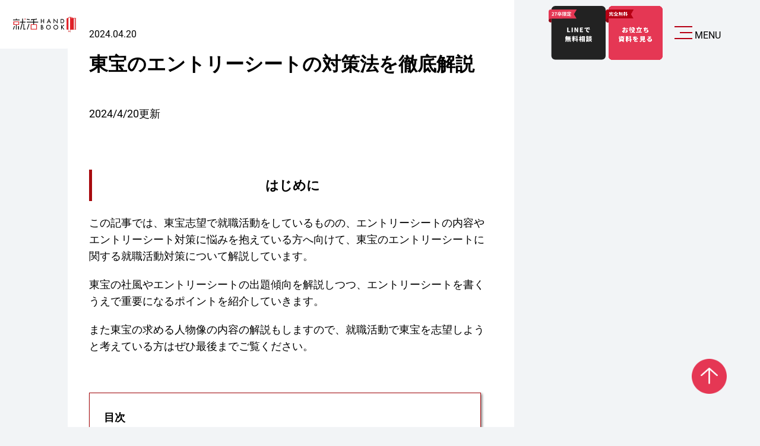

--- FILE ---
content_type: text/html; charset=UTF-8
request_url: https://jo-katsu.com/campus/15941/
body_size: 110282
content:
<!DOCTYPE html><html lang="ja"><head>  <script>(function(w, d, s, l, i) {
      w[l] = w[l] || [];
      w[l].push({
        'gtm.start': new Date().getTime(),
        event: 'gtm.js'
      });
      var f = d.getElementsByTagName(s)[0],
        j = d.createElement(s),
        dl = l != 'dataLayer' ? '&l=' + l : '';
      j.async = true;
      j.src =
        'https://www.googletagmanager.com/gtm.js?id=' + i + dl;
      f.parentNode.insertBefore(j, f);
    })(window, document, 'script', 'dataLayer', 'GTM-W4LDR6K');</script> <meta charset="UTF-8"><meta name="viewport" content="width=device-width, initial-scale=1"><meta name="description" content="2024/4/20更新"><meta property="og:description" content="2024/4/20更新"><meta name="twitter:description" content="2024/4/20更新"><meta property="og:type" content="website"><meta property="og:url" content="https://jo-katsu.com/campus/"><meta property="og:image" content="https://jo-katsu.com/wp-content/uploads/2023/11/handbook_ogp.png"><meta name="twitter:card" content="summary_large_image"><meta name="twitter:image" content="https://jo-katsu.com/wp-content/uploads/2023/11/handbook_ogp.png"><meta itemprop="image" content="https://jo-katsu.com/wp-content/uploads/2023/11/handbook_ogp.png"><link rel="preload" as="font" type="font/woff2" href="https://jo-katsu.com/release/wordpress/wp-content/themes/jo-katsu/fonts/Noto_Sans_JP/NotoSansJP-VariableFont_wght.woff2" crossorigin><link rel="preload" as="font" type="font/woff2" href="https://jo-katsu.com/release/wordpress/wp-content/themes/jo-katsu/fonts/Roboto/Roboto-VariableFont_wdth,wght.woff2" crossorigin><link rel="preconnect" href="https://fonts.googleapis.com"><link rel="preconnect" href="https://fonts.gstatic.com" crossorigin><link href="https://fonts.googleapis.com/css2?family=Noto+Sans+JP:wght@100..900&family=Righteous&display=swap" rel="stylesheet"><title>東宝のエントリーシートの対策法を徹底解説 | 就活ハンドブック</title><meta name="description" content="この記事では東宝のエントリーシート対策や事業概要について解説いたします。 企業の概要や企業理念などの基本的な情報に関しても記載していますので、興味がある方は是非最後までご覧ください。" /><meta name="robots" content="max-image-preview:large" /><link rel="canonical" href="https://jo-katsu.com/campus/15941" /><meta name="generator" content="All in One SEO (AIOSEO) 4.9.0" /><meta property="og:locale" content="ja_JP" /><meta property="og:site_name" content="上京を志す、就活生へ。ジョーカツ" /><meta property="og:type" content="blog" /><meta property="og:title" content="東宝のエントリーシートの対策法を徹底解説 | 就活ハンドブック" /><meta property="og:description" content="この記事では東宝のエントリーシート対策や事業概要について解説いたします。 企業の概要や企業理念などの基本的な情報に関しても記載していますので、興味がある方は是非最後までご覧ください。" /><meta property="og:url" content="https://jo-katsu.com/campus/15941" /><meta property="og:image" content="https://jo-katsu.com/release/wordpress/wp-content/uploads/2024/04/7457e026c86af7abdf1542f38b78405b.jpg" /><meta property="og:image:secure_url" content="https://jo-katsu.com/release/wordpress/wp-content/uploads/2024/04/7457e026c86af7abdf1542f38b78405b.jpg" /><meta property="og:image:width" content="1200" /><meta property="og:image:height" content="630" /><meta name="twitter:card" content="summary_large_image" /><meta name="twitter:site" content="@jokatsuinfo" /><meta name="twitter:title" content="東宝のエントリーシートの対策法を徹底解説 | 就活ハンドブック" /><meta name="twitter:description" content="この記事では東宝のエントリーシート対策や事業概要について解説いたします。 企業の概要や企業理念などの基本的な情報に関しても記載していますので、興味がある方は是非最後までご覧ください。" /><meta name="twitter:image" content="https://jo-katsu.com/release/wordpress/wp-content/uploads/2024/04/7457e026c86af7abdf1542f38b78405b.jpg" /><style media="all">@font-face{font-family:lightcase;font-style:normal;font-weight:400;src:url(//jo-katsu.com/release/wordpress/wp-content/themes/jo-katsu/css/../fonts/lightcase.eot?55356177);src:url(//jo-katsu.com/release/wordpress/wp-content/themes/jo-katsu/css/../fonts/lightcase.eot?55356177#iefix) format("embedded-opentype"),url(//jo-katsu.com/release/wordpress/wp-content/themes/jo-katsu/css/../fonts/lightcase.woff?55356177) format("woff"),url(//jo-katsu.com/release/wordpress/wp-content/themes/jo-katsu/css/../fonts/lightcase.ttf?55356177) format("truetype"),url(//jo-katsu.com/release/wordpress/wp-content/themes/jo-katsu/css/../fonts/lightcase.svg?55356177#lightcase) format("svg")}[class*=lightcase-icon-]:before{display:inline-block;width:1em;font-family:lightcase,sans-serif;font-style:normal;font-weight:400;font-variant:normal;line-height:1em;text-align:center;text-decoration:inherit;text-transform:none;speak:none}.lightcase-icon-play:before{content:"\e800"}.lightcase-icon-pause:before{content:"\e801"}.lightcase-icon-close:before{content:"\e802"}.lightcase-icon-prev:before{content:"\e803"}.lightcase-icon-next:before{content:"\e804"}.lightcase-icon-spin:before{content:"\e805"}@keyframes lightcase-spin{0%{-webkit-transform:rotate(0deg);-moz-transform:rotate(0deg);-o-transform:rotate(0deg);transform:rotate(0deg)}100%{-webkit-transform:rotate(359deg);-moz-transform:rotate(359deg);-o-transform:rotate(359deg);transform:rotate(359deg)}}@keyframes lightcase-spin{0%{-webkit-transform:rotate(0deg);-moz-transform:rotate(0deg);-o-transform:rotate(0deg);transform:rotate(0deg)}100%{-webkit-transform:rotate(359deg);-moz-transform:rotate(359deg);-o-transform:rotate(359deg);transform:rotate(359deg)}}@keyframes lightcase-spin{0%{-webkit-transform:rotate(0deg);-moz-transform:rotate(0deg);-o-transform:rotate(0deg);transform:rotate(0deg)}100%{-webkit-transform:rotate(359deg);-moz-transform:rotate(359deg);-o-transform:rotate(359deg);transform:rotate(359deg)}}@keyframes lightcase-spin{0%{-webkit-transform:rotate(0deg);-moz-transform:rotate(0deg);-o-transform:rotate(0deg);transform:rotate(0deg)}100%{-webkit-transform:rotate(359deg);-moz-transform:rotate(359deg);-o-transform:rotate(359deg);transform:rotate(359deg)}}@keyframes lightcase-spin{0%{-webkit-transform:rotate(0deg);-moz-transform:rotate(0deg);-o-transform:rotate(0deg);transform:rotate(0deg)}100%{-webkit-transform:rotate(359deg);-moz-transform:rotate(359deg);-o-transform:rotate(359deg);transform:rotate(359deg)}}#lightcase-case{position:fixed;top:50%;left:50%;z-index:2002;display:none;font-family:arial,sans-serif;font-size:13px;line-height:1.5;text-align:left;text-shadow:0 0 10px rgb(0 0 0/.5)}@media screen and (max-width :640px){html[data-lc-type=inline] #lightcase-case,html[data-lc-type=ajax] #lightcase-case{position:fixed !important;top:0 !important;bottom:0 !important;left:0 !important;right:0 !important;width:100% !important;height:100% !important;padding:55px 0 70px;margin:0 !important;overflow:auto !important}}@media screen and (min-width :641px){html:not([data-lc-type=error]) #lightcase-content{position:relative;z-index:1;text-shadow:none;background-color:#fff;-webkit-box-shadow:0 0 30px rgb(0 0 0/.5);-moz-box-shadow:0 0 30px rgb(0 0 0/.5);-o-box-shadow:0 0 30px rgb(0 0 0/.5);box-shadow:0 0 30px rgb(0 0 0/.5);-webkit-backface-visibility:hidden}}@media screen and (min-width :641px){html[data-lc-type=image] #lightcase-content,html[data-lc-type=video] #lightcase-content{background-color:#333}}html[data-lc-type=inline] #lightcase-content,html[data-lc-type=ajax] #lightcase-content,html[data-lc-type=error] #lightcase-content{-webkit-box-shadow:none;-moz-box-shadow:none;-o-box-shadow:none;box-shadow:none}@media screen and (max-width :640px){html[data-lc-type=inline] #lightcase-content,html[data-lc-type=ajax] #lightcase-content,html[data-lc-type=error] #lightcase-content{position:relative !important;top:auto !important;left:auto !important;width:auto !important;height:auto !important;padding:0 !important;margin:0 !important;background:0 0 !important;border:none !important}}html[data-lc-type=inline] #lightcase-content .lightcase-contentInner,html[data-lc-type=ajax] #lightcase-content .lightcase-contentInner,html[data-lc-type=error] #lightcase-content .lightcase-contentInner{-webkit-box-sizing:border-box;-moz-box-sizing:border-box;-o-box-sizing:border-box;box-sizing:border-box}@media screen and (max-width :640px){html[data-lc-type=inline] #lightcase-content .lightcase-contentInner,html[data-lc-type=ajax] #lightcase-content .lightcase-contentInner,html[data-lc-type=error] #lightcase-content .lightcase-contentInner{padding:15px}html[data-lc-type=inline] #lightcase-content .lightcase-contentInner,html[data-lc-type=inline] #lightcase-content .lightcase-contentInner>*,html[data-lc-type=ajax] #lightcase-content .lightcase-contentInner,html[data-lc-type=ajax] #lightcase-content .lightcase-contentInner>*,html[data-lc-type=error] #lightcase-content .lightcase-contentInner,html[data-lc-type=error] #lightcase-content .lightcase-contentInner>*{width:100% !important;max-width:none !important}html[data-lc-type=inline] #lightcase-content .lightcase-contentInner>*:not(iframe),html[data-lc-type=ajax] #lightcase-content .lightcase-contentInner>*:not(iframe),html[data-lc-type=error] #lightcase-content .lightcase-contentInner>*:not(iframe){height:auto !important;max-height:none !important}}@media screen and (max-width :640px){html.lightcase-isMobileDevice[data-lc-type=iframe] #lightcase-content .lightcase-contentInner iframe{overflow:auto;-webkit-overflow-scrolling:touch}}@media screen and (max-width :640px) and (min-width :641px){html[data-lc-type=image] #lightcase-content .lightcase-contentInner,html[data-lc-type=video] #lightcase-content .lightcase-contentInner{line-height:.75}}html[data-lc-type=image] #lightcase-content .lightcase-contentInner{position:relative;overflow:hidden !important}@media screen and (max-width :640px){html[data-lc-type=inline] #lightcase-content .lightcase-contentInner .lightcase-inlineWrap,html[data-lc-type=ajax] #lightcase-content .lightcase-contentInner .lightcase-inlineWrap,html[data-lc-type=error] #lightcase-content .lightcase-contentInner .lightcase-inlineWrap{position:relative !important;top:auto !important;left:auto !important;width:auto !important;height:auto !important;padding:0 !important;margin:0 !important;background:0 0 !important;border:none !important}}@media screen and (min-width :641px){html:not([data-lc-type=error]) #lightcase-content .lightcase-contentInner .lightcase-inlineWrap{-webkit-box-sizing:border-box;-moz-box-sizing:border-box;-o-box-sizing:border-box;box-sizing:border-box;padding:30px;overflow:auto}}@media screen and (max-width :640px){#lightcase-content h1,#lightcase-content h2,#lightcase-content h3,#lightcase-content h4,#lightcase-content h5,#lightcase-content h6,#lightcase-content p{color:#aaa}}@media screen and (min-width :641px){#lightcase-content h1,#lightcase-content h2,#lightcase-content h3,#lightcase-content h4,#lightcase-content h5,#lightcase-content h6,#lightcase-content p{color:#333}}#lightcase-case p.lightcase-error{margin:0;overflow:hidden;font-size:17px;color:#aaa;text-align:center;text-overflow:ellipsis;white-space:nowrap}@media screen and (max-width :640px){#lightcase-case p.lightcase-error{padding:30px 0}}@media screen and (min-width :641px){#lightcase-case p.lightcase-error{padding:0}}.lightcase-open body{overflow:hidden}.lightcase-isMobileDevice .lightcase-open body{max-width:100%;max-height:100%}#lightcase-info{position:absolute;padding-top:15px}#lightcase-info #lightcase-title,#lightcase-info #lightcase-caption{padding:0;margin:0;font-weight:400;line-height:1.5;text-overflow:ellipsis}#lightcase-info #lightcase-title{font-size:17px;color:#aaa}@media screen and (max-width :640px){#lightcase-info #lightcase-title{position:fixed;top:10px;left:0;max-width:87.5%;padding:5px 15px;background:#333}}#lightcase-info #lightcase-caption{clear:both;font-size:13px;color:#aaa}#lightcase-info #lightcase-sequenceInfo{font-size:11px;color:#aaa}@media screen and (max-width :640px){.lightcase-fullScreenMode #lightcase-info{padding-left:15px;padding-right:15px}html:not([data-lc-type=image],[data-lc-type=video],[data-lc-type=flash],[data-lc-type=error]) #lightcase-info{position:static}}#lightcase-loading{position:fixed;top:50%;left:50%;z-index:9999;z-index:2001;width:1.123em;height:auto;margin-top:-.5em;margin-left:-.5em;font-size:38px;font-size:32px;line-height:1;text-align:center;text-shadow:none;text-shadow:0 0 15px #fff;opacity:1;-moz-transform-origin:50% 53%;-webkit-animation:lightcase-spin .5s infinite linear;-moz-animation:lightcase-spin .5s infinite linear;-o-animation:lightcase-spin .5s infinite linear;animation:lightcase-spin .5s infinite linear}#lightcase-loading,#lightcase-loading:focus{color:#fff;text-decoration:none;-webkit-transition:color,opacity,ease-in-out .25s;-moz-transition:color,opacity,ease-in-out .25s;-o-transition:color,opacity,ease-in-out .25s;transition:color,opacity,ease-in-out .25s;-webkit-tap-highlight-color:transparent}#lightcase-loading>span{display:inline-block;text-indent:-9999px}a[class*=lightcase-icon-]{position:fixed;z-index:9999;width:1.123em;height:auto;font-size:38px;line-height:1;text-align:center;text-shadow:none;cursor:pointer;outline:none}a[class*=lightcase-icon-],a[class*=lightcase-icon-]:focus{color:rgb(255 255 255/.6);text-decoration:none;-webkit-transition:color,opacity,ease-in-out .25s;-moz-transition:color,opacity,ease-in-out .25s;-o-transition:color,opacity,ease-in-out .25s;transition:color,opacity,ease-in-out .25s;-webkit-tap-highlight-color:transparent}a[class*=lightcase-icon-]>span{display:inline-block;text-indent:-9999px}a[class*=lightcase-icon-]:hover{color:#fff;text-shadow:0 0 15px #fff}.lightcase-isMobileDevice a[class*=lightcase-icon-]:hover{color:#aaa;text-shadow:none}a[class*=lightcase-icon-].lightcase-icon-close{position:fixed;top:15px;bottom:auto;right:15px;margin:0;outline:none;opacity:0}a[class*=lightcase-icon-].lightcase-icon-prev{left:15px}a[class*=lightcase-icon-].lightcase-icon-next{right:15px}a[class*=lightcase-icon-].lightcase-icon-pause,a[class*=lightcase-icon-].lightcase-icon-play{left:50%;margin-left:-.5em}@media screen and (min-width :641px){a[class*=lightcase-icon-].lightcase-icon-pause,a[class*=lightcase-icon-].lightcase-icon-play{opacity:0}}@media screen and (max-width :640px){a[class*=lightcase-icon-]{bottom:15px;font-size:24px}}@media screen and (min-width :641px){a[class*=lightcase-icon-]{bottom:50%;margin-bottom:-.5em}a[class*=lightcase-icon-]:hover,#lightcase-case:hover~a[class*=lightcase-icon-]{opacity:1}}#lightcase-overlay{position:fixed;top:-9999px;bottom:-9999px;left:0;z-index:2000;display:none;width:100%;min-height:100%;background:#000}@media screen and (max-width :640px){#lightcase-overlay{opacity:.9 !important}}@media screen and (max-width :767px){#lightcase-case{left:0 !important;width:100% !important;max-width:100% !important;margin-left:0 !important}.lightcase-contentInner{width:100% !important;max-width:100% !important;height:auto !important}.lightcase-contentInner img{width:100% !important;max-width:100% !important;height:auto !important}}
@charset "utf-8";@font-face{font-family:"Noto Sans JP";src:url(//jo-katsu.com/release/wordpress/wp-content/themes/jo-katsu/css/../fonts/Noto_Sans_JP/NotoSansJP-VariableFont_wght.woff2) format('woff2');font-optical-sizing:auto;font-weight:100 900;font-style:normal;font-display:swap}@font-face{font-family:'Roboto';src:url(//jo-katsu.com/release/wordpress/wp-content/themes/jo-katsu/css/../fonts/Roboto/Roboto-VariableFont_wdth,wght.woff2) format('woff2');font-optical-sizing:auto;font-style:normal;font-variation-settings:"wdth" 100;font-weight:100 900;font-display:swap}h1,h2,h3,h4,h5,h6,a,abbr,acronym,address,applet,article,aside,audio,b,big,blockquote,body,caption,canvas,center,cite,code,dd,del,details,dfn,dialog,div,dl,dt,em,embed,fieldset,figcaption,figure,form,footer,header,hgroup,h1,h2,h3,h4,h5,h6,html,i,iframe,img,ins,kbd,label,legend,li,mark,menu,nav,object,ol,output,p,pre,q,ruby,s,samp,section,main,small,span,strike,strong,sub,summary,sup,tt,table,tbody,textarea,tfoot,thead,time,tr,th,td,u,ul,var,video{padding:0;margin:0;font-family:Roboto,"Noto Sans JP",sans-serif;font-size:100%;font-weight:400;line-height:1;white-space:normal;vertical-align:baseline;background:0 0;border:0;outline:0}article,aside,details,figcaption,figure,footer,header,hgroup,menu,nav,section,main{display:block}img{width:100%;max-width:100%;height:auto;vertical-align:bottom;filter:alpha(opacity=100);border:none;opacity:1;-webkit-transition:.2s ease-in;transition:.2s ease-in;-webkit-backface-visibility:hidden;backface-visibility:hidden}a{color:#000;text-decoration:none}a:hover{text-decoration:none}a:focus{outline:none}li{list-style:none}input[type=text],input[type=password],textarea,select{outline:none}body{min-width:1200px;letter-spacing:.1em}.clearfix{zoom:1}.clearfix:after{display:block;clear:both;content:""}@media print{.clearfix{overflow:hidden}}.Tcenter{text-align:center}html{height:100%;margin:0 !important}.inner{position:relative;z-index:98;box-sizing:border-box;justify-content:space-between;width:100%;max-width:1200px;margin-left:auto;margin-right:auto}.wrap-box{display:-ms-flexbox;display:flex;-ms-flex-wrap:wrap;flex-wrap:wrap;justify-content:space-between;-ms-flex-pack:justify}.anchor-txt{position:absolute;top:0;left:0;z-index:2;width:100%;height:100%}img{width:100%;max-width:100%}#header{position:relative;position:fixed;top:0;left:0;z-index:300;width:100%;padding-top:20px;padding-bottom:20px;background:#fff}#header .inner{align-items:center;max-width:1640px;padding:0 20px}#header-logo{width:173px;height:auto}#header-logo img{height:auto}#header-nav .btn{display:block;width:162px}#header-nav .btn img{height:100%}#header-nav .btn:hover img{opacity:.6}#nav-item-1{margin-left:20px}#panel-btn{position:relative;z-index:101;width:45px;height:50px;margin-left:20px;cursor:pointer;background:0 0;border:none;outline:none}#panel-btn{width:40px;height:40px;margin-left:8px;background:0 0;border:none}#panel-btn-icon{position:absolute;top:50%;left:50%;z-index:11;display:block;width:45px;height:5px;text-align:center;-webkit-transition:.2s;transition:.2s;-webkit-transform:translate(-50%,-50%);transform:translate(-50%,-50%)}#panel-btn-icon:before,#panel-btn-icon:after{position:absolute;top:50%;display:block;width:45px;height:5px;content:"";background:#b6;-webkit-transition:.3s;transition:.3s}#panel-btn-icon:before{margin-top:-12px}#panel-btn-icon:after{margin-top:4px}#panel-btn .close{background:0 0}#panel-btn .close:before,#panel-btn .close:after{margin-top:0}#panel-btn .close:before{-webkit-transform:rotate(-45deg);transform:rotate(-45deg)}#panel-btn .close:after{-webkit-transform:rotate(-135deg);transform:rotate(-135deg)}.sp-menu{position:fixed;top:0;right:0;z-index:1002;display:block;width:45px}.sp-menu .txt{display:block;text-align:center;letter-spacing:.1em}#sp-menubox li.item .txt a:after{position:absolute;top:6px;width:0;height:0;margin-left:10px;content:"";border-color:#fff transparent transparent;border-style:solid;border-width:7px 5px 0}#sp-menubox li:before{position:absolute;top:10px;left:-25px;width:15px;height:1px;content:"";background:#fff}#sp-menubox .minbox{display:none;margin-top:20px;margin-left:30px}#sp-menubox .minbox li a{font-size:16px}#sp-menubox .minbox li:before{top:9px}#sp-menubox .minbox li:not(:last-child){padding-bottom:15px}#sp-menubox{position:fixed;top:105px;right:-100%;z-index:99;-webkit-box-sizing:border-box;box-sizing:border-box;width:360px;height:100%;padding:50px;overflow-x:hidden;background:#ba;-webkit-transition:all .4s;-moz-transition:all .4s;-ms-transition:all .4s;-o-transition:all .4s;transition:all .4s}#sp-menubox ul{margin-bottom:25px;margin-left:25px}#sp-menubox li{position:relative}#sp-menubox li:not(:last-child){padding-bottom:20px}#sp-menubox li a{font-size:18px;color:#fff;-webkit-transition:all .4s;-moz-transition:all .4s;-ms-transition:all .4s;-o-transition:all .4s;transition:all .4s}#sp-menubox .text-gallery{display:block;width:100%;margin:0 auto 100px}#searchform{position:relative;box-sizing:border-box;width:100%;padding:15px 20px 15px 15px;margin-bottom:25px;background:#ba;border:1px solid #fff;border-radius:6px}#searchform #s{width:90%;font-size:16px;color:#fff;background:0 0;border:none}#searchform #s::placeholder{font-size:14px;font-weight:700;color:#fff}#searchsubmit{position:absolute;top:calc( 50% - 19px );right:5px;width:38px;height:38px;background:0 0;border:none}#searchsubmit:before{position:absolute;top:calc( 50% - 9px );left:calc( 50% - 9px );display:block;width:15px;height:15px;content:"";border-radius:50%;box-shadow:0 0 0 3px #fff}#searchsubmit:after{position:absolute;top:calc( 50% + 6px );left:calc( 50% + 2px );display:block;width:8px;height:6px;content:"";border-top:solid 3px #fff;transform:rotate(45deg)}input::placeholder{color:#fff !important}input:-ms-input-placeholder{color:#fff !important}input::-ms-input-placeholder{color:#fff !important}#searchform #s::-webkit-input-placeholder{font-size:14px;font-weight:700;color:#fff}#searchform #s::-moz-placeholder{font-size:14px;font-weight:700;color:#fff}#searchform #s:-ms-input-placeholder{font-size:14px;font-weight:700;color:#fff}#searchform #s::-ms-input-placeholder{font-size:14px;font-weight:700;color:#fff}#top-banner .cap figure{position:absolute;top:0;left:0;width:100%;height:100%;background-repeat:no-repeat;background-position:center center;background-size:cover}#top-banner{position:relative;width:100%;margin:105px auto 60px}#top-banner .cap{position:relative;padding-top:4.9926%}#footer{display:flex;align-items:flex-end;justify-content:center;height:290px;background:url(//jo-katsu.com/release/wordpress/wp-content/themes/jo-katsu/css/../images/common/footer-bg.png) no-repeat center top;background-size:100%}@media screen and (max-width :1450px){#footer{background:url(//jo-katsu.com/release/wordpress/wp-content/themes/jo-katsu/css/../images/common/footer-bg.png) no-repeat center bottom;background-size:100%}}#footer .nav{align-items:center;justify-content:center;width:100%;margin:0 auto 50px}#footer .nav li{position:relative;padding-top:2px;margin:0 10px;font-size:12px}#footer .nav li:first-child{padding-top:0;font-size:16px}#footer .nav li:first-child a:after{position:absolute;bottom:-8px;left:0;right:0;width:100%;height:2px;margin:auto;content:"";background-color:#b6;-webkit-transition:all .3s ease;transition:all .3s ease;-webkit-transform:scaleX(1);-ms-transform:scaleX(1);transform:scaleX(1)}#copy{display:block;padding:20px 0;margin:0 auto;font-size:12px;font-style:normal;text-align:center}#footer-nav{margin-bottom:40px}#footer-nav ul{align-items:center}#footer-nav ul li{position:relative;font-size:15px}#footer-nav ul li .txt{display:block}#line-banner{display:block;width:100%;max-width:407px;margin:80px auto;-webkit-transition:all .3s ease;transition:all .3s ease}#line-banner:hover img{opacity:.6}#footer .nav li a:after{position:absolute;bottom:-6px;left:0;right:0;width:100%;height:2px;margin:auto;content:"";background-color:#b6;-webkit-transition:all .3s ease;transition:all .3s ease;-webkit-transform:scaleX(0);-ms-transform:scaleX(0);transform:scaleX(0)}#footer .nav li:not(.item-txt) a:hover:after{-webkit-transform:scaleX(1);-ms-transform:scaleX(1);transform:scaleX(1)}#footer-nav li:not(.item-txt) a:after{position:absolute;bottom:-6px;left:0;right:0;width:100%;height:2px;margin:auto;content:"";background-color:#b6;-webkit-transition:all .3s ease;transition:all .3s ease;-webkit-transform:scaleX(0);-ms-transform:scaleX(0);transform:scaleX(0)}#footer-nav .minbox a:after{position:absolute;bottom:6px !important;content:""}#footer-nav li:not(.item-txt):hover a:after{-webkit-transform:scaleX(1);-ms-transform:scaleX(1);transform:scaleX(1)}#footer-nav ul li.item-txt .txt{position:relative;z-index:11;text-decoration:none;vertical-align:middle}#footer-nav ul li.item-txt .txt:before{position:absolute;top:0;right:-16px;width:8px;height:8px;vertical-align:middle;content:"";border-top:1px solid #28;border-right:1px solid #28;-webkit-transform:rotate(135deg);transform:rotate(135deg)}#footer-nav ul li.item-txt .minbox{position:absolute;top:14px;left:-20px;z-index:100;display:none;width:auto;padding:20px 20px 10px;background:rgb(255 255 255/.8)}#footer-nav ul li.item-txt .minbox li{font-size:12px;line-height:1.5}#footer-nav ul li.item-txt .minbox li a{white-space:nowrap}#footer-nav ul li.item-txt .minbox li{padding-bottom:10px}.index-news-box h2{margin-bottom:80px;font-size:60px;font-weight:500;color:#b6;text-align:center;letter-spacing:.1em}.index-news-box .news-list-box{position:relative;width:100%;max-width:564px;padding-left:50px;padding-right:50px;margin:auto}.index-news-box .news-list-box:before,.index-news-box .news-list-box:after{position:absolute;top:-50px;left:0;right:0;width:100%;height:1px;margin:0 auto;text-align:center;content:"";background-image:-webkit-linear-gradient(left,transparent,#b6 25%,#b6 75%,transparent);background-image:linear-gradient(to right,transparent,#b6 25%,#b6 75%,transparent);background-repeat:no-repeat;background-position:center}.index-news-box .news-list-box:before{top:auto;bottom:-50px}.news-list-box li{position:relative;-webkit-transition:.5s;transition:.5s}.news-list-box li:not(:last-child){margin-bottom:40px}.news-list-box dt{align-items:center;justify-content:flex-start;margin-bottom:12px}.news-list-box .item{padding:2px 6px 5px 4px;margin-left:10px;color:#fff;background:#b6;border:1px solid #b6;-webkit-transition:.5s;transition:.5s}.news-list-box li dd{-webkit-transition:.5s;transition:.5s}.index-news-box{margin:100px 0 190px}.news-list-box li:hover .item{color:#b6;background:#fff}.news-list-box li:hover dd{color:#b6;text-decoration:underline}.sns-box{padding:28px 0;background:#f0}.sns-box .inner{transform:translateY(-78px)}.sns-box .text{margin-bottom:60px;text-align:center}.sns-box h2{width:100%;max-width:306px;padding:18px 0 50px;margin:0 auto 20px;font-size:20px;font-weight:700;line-height:1.6;color:#b6;text-align:center;background:url(//jo-katsu.com/release/wordpress/wp-content/themes/jo-katsu/css/../images/common/fukidashi.png) no-repeat center top;background-size:100%}.sns-box ul{align-items:center;justify-content:center}.sns-box li{position:relative}.sns-box li:hover img{opacity:.6}#item-facebook{margin:0 70px}#item-instagram .cap{width:70px}#item-facebook .cap{width:40px}#item-twitter .cap{width:72px}.index-other-contents .box{position:relative;margin:auto}.index-other-contents .box:first-of-type{margin:0 auto 120px}.index-other-contents .story-box:after{position:absolute;top:50%;left:0;z-index:2;display:block;width:100%;height:252px;margin:auto;content:"";background-color:#fff;background-image:radial-gradient(#b60002 10%,transparent 10%),radial-gradient(#b60002 10%,transparent 10%);background-position:0 0,7px 7px;background-size:14px 14px}.index-other-contents .inbox{position:relative;z-index:10;width:100%;max-width:860px;margin:auto}.index-other-contents h2{margin-bottom:20px;font-size:60px;font-weight:500;line-height:1;color:#b6;text-align:center;letter-spacing:.1em}.index-other-contents .itemcap .txt{position:absolute;top:62%;left:50%;z-index:2;text-align:center;-webkit-transition:.2s;transition:.2s;-webkit-transform:translate(-50%,-50%);transform:translate(-50%,-50%)}.index-other-contents .text{margin:5px 0 30px;text-align:center}.index-other-contents .itemcap .cap{position:relative}.index-other-contents .story-box{width:100%}.index-other-contents .story-box .itemcap{position:relative;padding-top:25px;background:url(//jo-katsu.com/release/wordpress/wp-content/themes/jo-katsu/css/../images/index/service-bg-title.png) repeat-x left top #fff;background-size:42px;border-bottom:25px solid #b6;-webkit-transition:.2s;transition:.2s}.index-other-contents .itemcap:hover img{opacity:.6}.index-other-contents .box:last-of-type .itemcap{margin-bottom:30px}.service-box{height:638px;margin-bottom:70px;background:#b6}.service-box h2{margin-bottom:30px;font-size:60px;font-weight:500;color:#b6;text-align:center;letter-spacing:.1em}.service-box .text{margin-bottom:50px;text-align:center}.service-box .box .icon{position:absolute;top:0;left:0;z-index:2;width:50px}.service-box .inner{max-width:960px;transform:translateY(-250px)}.service-box .box:hover .cap{transform:scale(1.1)}.service-box .box:nth-child(-n+3){margin-bottom:20px}.service-box .box{position:relative;width:100%;max-width:32%;padding-top:31.915%;overflow:hidden}.service-box .cap{position:absolute;top:0;left:0;z-index:1;width:100%;height:100%;background-repeat:no-repeat;background-position:center center;background-size:100%;-webkit-transition:.5s;transition:.5s}.service-box .box .title{position:absolute;top:50%;left:50%;z-index:2;width:100%;text-align:center;-webkit-transition:.2s;transition:.2s;-webkit-transform:translate(-50%,-50%);transform:translate(-50%,-50%)}.service-box .box .title .font_sans,.service-box .box h3{color:#fff}.service-box .box h3{font-size:18px;font-weight:600;line-height:1.6}.service-box .box .font_sans{display:inline-block;padding-bottom:10px;padding-left:5px;padding-right:5px;margin-bottom:8px;font-size:16px;font-weight:500;border-bottom:1px solid #fff}.index-benefits-box{position:relative;height:720px;padding-top:52px;margin-bottom:300px;overflow:hidden}.index-benefits-box:before,.index-benefits-box:after{position:absolute;top:0;bottom:0;left:0;margin:auto;vertical-align:middle;content:""}.index-benefits-box:before{left:0;width:100%;height:208px;background:#b6}.index-benefits-box:after{left:auto;right:-100px;width:250px;height:250px;border-top:150px solid #b6;border-right:150px solid #b6;-webkit-transform:rotate(45deg);transform:rotate(45deg)}.index-benefits-box h3 .item{font-weight:700;color:#b6;text-decoration:underline}.index-benefits-box h3{margin-bottom:120px;font-size:19px;font-weight:700;color:#b6;text-align:center;letter-spacing:.1em}.index-benefits-box h2{position:relative;width:100%;max-width:435px;margin:0 auto 50px;font-size:36px;font-weight:700;color:#b6;text-align:center}.index-benefits-box h2:after{position:absolute;bottom:-10px;left:0;right:0;width:100%;height:1px;margin:0 auto;text-align:center;content:"";background-image:-webkit-linear-gradient(left,transparent,#b6 25%,#b6 75%,transparent);background-image:linear-gradient(to right,transparent,#b6 25%,#b6 75%,transparent);background-repeat:no-repeat;background-position:center}.index-benefits-box .pc-only .box{max-width:880px}.index-benefits-box li{width:50%}.index-benefits-box li:nth-child(5){border-bottom:none}.index-benefits-box .pc-only ul{position:relative}.index-benefits-box .pc-only ul:before{position:absolute;left:50%;width:1px;height:100%;content:"";background:#b6;transform:translate(-50%,0)}.index-benefits-box .pc-only li:first-child .wrap-box{align-items:center;justify-content:center;height:100%}.index-benefits-box .pc-only li:first-child{padding-top:10px;padding-bottom:20px}.index-benefits-box .pc-only h2{margin-bottom:0;font-size:32px;line-height:1.5}.index-benefits-box h2:after{display:none;width:auto}.index-benefits-box .btn{display:inline-block}.index-benefits-box .btn .txt{position:relative;display:block;padding-right:20px;font-size:15px;color:#3e3a39;text-decoration:none;vertical-align:middle;-webkit-transition:.5s;transition:.5s}.index-benefits-box .btn .txt:before,.index-benefits-box .btn .txt:after{position:absolute;top:0;bottom:0;right:0;margin:auto;vertical-align:middle;content:"";-webkit-transition:.5s;transition:.5s}.index-benefits-box .btn .txt:before{width:12px;height:12px;background:#b6;-webkit-border-radius:50%;border-radius:50%}.index-benefits-box .btn .txt:after{right:-2px;box-sizing:border-box;width:5px;height:5px;border:5px solid transparent;border-left:5px solid #fff}.index-benefits-box .box{max-width:560px;padding:10px;background:#fff;border:1px solid #b6}.index-benefits-box li{position:relative;padding-bottom:30px;border-bottom:1px solid #b6;-webkit-transition:.5s;transition:.5s}.index-benefits-box li:last-child{border-bottom:none}.index-benefits-box li{padding-top:30px}.index-benefits-box dl{align-items:center;justify-content:center}.index-benefits-box dt{width:80px;margin-right:20px}.index-benefits-box dd{width:100%;max-width:275px;-webkit-transition:.5s;transition:.5s}.index-benefits-box .text{margin-bottom:8px;font-size:22px;font-weight:700;line-height:1.4;color:#b6;-webkit-transition:.5s;transition:.5s}.index-benefits-box li:not(:first-child):hover{background:#b6}.index-benefits-box li:not(:first-child):hover .txt,.index-benefits-box li:not(:first-child):hover .text{color:#fff}.index-benefits-box li:not(:first-child):hover .txt:before{background:#fff}.index-benefits-box li:not(:first-child):hover .txt:after{border-left:5px solid #b6}.sp-only{display:none}.page-contents .text-box .list-box li{margin-bottom:15px;line-height:1.6}.page-contents .text-box .list-box li{position:relative;margin-left:15px;font-size:19px}.page-contents .text-box .list-box li:before{position:absolute;top:10px;left:-15px;display:block;width:10px;height:10px;content:"";background:#b6;border-radius:50%}#guide .color-box{padding:0 20px;background-color:rgb(250 236 226/.9);background-image:radial-gradient(#d8 10%,transparent 10%),radial-gradient(#d8 10%,transparent 10%);background-position:0 0,7px 7px;background-size:14px 14px;border:1px solid #b6}#guide .color-box .inbox{min-width:500px}#guide .color-box li{padding:30px 0;border-bottom:1px solid #b6}#guide .color-box li:last-child{border-bottom:none}#guide .color-box .item{width:30px;height:29px}#guide .color-box li{justify-content:center}#guide .color-box p.item-txt{margin-bottom:6px}#guide .color-box p.item-txt img{vertical-align:sub}#guide .color-box p:not(.item-txt){font-size:14px}#guide .item-box .top-text{display:inline;padding:0 2px 4px;font-size:28px;font-weight:700;line-height:2.2;color:#b6;letter-spacing:.1em;border-bottom:1px dotted #b6}#guide .item-box h3.wrap-box{align-items:center;justify-content:center;width:100%;padding:15px 0;margin-bottom:30px;background:#b6}#guide .item-box .inbox{margin-top:30px}#guide .item-box h3.wrap-box .icon{width:54px}#guide .item-box h3.wrap-box .txt{font-size:30px;font-weight:700;color:#fff}#guide .item-box .inbox:last-of-type h3{width:100%;padding:15px 0;margin-bottom:20px;font-size:21px;color:#fff;text-align:center;background:#b6;border-radius:6px}#message .item-list{box-sizing:border-box;padding:30px;margin-top:20px;margin-left:50px;margin-right:50px;background:#f0}#message .item-list li:not(:last-child){margin-bottom:25px}#message .item-list h4{justify-content:flex-start;margin-bottom:12px}#message .item-list h4 span{font-size:21px}#message .item-list h4 .icon{width:25px;height:25px;margin-right:10px;font-size:16px;line-height:22px;color:#fff;text-align:center;background:url(//jo-katsu.com/release/wordpress/wp-content/themes/jo-katsu/css/../images/common/icon-bg01.png) no-repeat center center;background-size:100%}#message .arrow-text{width:100%;max-width:362px;margin-bottom:20px}#message .item-list li h4 .item{margin-left:10px}#message .item-list li:nth-child(1) h4 .item,#message .item-list li:nth-child(2) h4 .item{width:20px}#message .item-list li:nth-child(3) h4 .item{width:26px}#topicpath{box-sizing:border-box;width:100%;max-width:1640px;padding:0 20px;margin:0 auto 50px;text-align:center}#topicpath ul{justify-content:flex-start}#company dd a,#topicpath ul a{color:#b6}#company dd a:hover,#topicpath ul a:hover{text-decoration:underline}#topicpath ul li{font-size:12px}#topicpath ul li:not(:last-child){position:relative;margin-right:22px}#topicpath ul li:not(:last-child):after{position:absolute;top:2px;right:-12px;display:block;width:6px;height:6px;content:"";border-top:1px solid #28;border-right:1px solid #28;-webkit-transform:rotate(45deg);transform:rotate(45deg)}.page-header{display:table;width:100%;max-width:1600px;margin:104.5px auto 20px;table-layout:fixed}.page-header .cap,.page-header .inbox{position:relative;display:table-cell;vertical-align:middle}.page-header .cap{padding-top:33%;background-repeat:no-repeat;background-position:center top;background-size:cover}.page-header .inbox{width:33%;text-align:center;background-size:100%}.page-header .inbox .itemcap{position:absolute;top:0;left:0;z-index:2;width:100%;height:100%;background-image:url(//jo-katsu.com/release/wordpress/wp-content/themes/jo-katsu/css/../images/page-header/page-header-bg.png);background-repeat:no-repeat;background-position:center top;background-size:cover}.page-header .inbox .box{position:absolute;top:50%;left:50%;z-index:10;width:100%;color:#fff;text-align:center;-webkit-transform:translate(-50%,-50%);transform:translate(-50%,-50%)}.page-header .inbox .font_sans{margin-bottom:25px;font-size:25px;letter-spacing:.1em}.page-header .inbox h1{font-size:30px;font-weight:700;line-height:1.5}#news-head .cap{background-image:url(//jo-katsu.com/release/wordpress/wp-content/themes/jo-katsu/css/../images/page-header/news_pc.png)}#company-head .cap{background-image:url(//jo-katsu.com/release/wordpress/wp-content/themes/jo-katsu/css/../images/page-header/company_pc.png)}#message-head .cap{background-image:url(//jo-katsu.com/release/wordpress/wp-content/themes/jo-katsu/css/../images/page-header/message_pc.png)}#system-head .cap{background-image:url(//jo-katsu.com/release/wordpress/wp-content/themes/jo-katsu/css/../images/page-header/system_pc.png)}#guide-head .cap{background-image:url(//jo-katsu.com/release/wordpress/wp-content/themes/jo-katsu/css/../images/page-header/guide_pc.png)}#service-head .cap{background-image:url(//jo-katsu.com/release/wordpress/wp-content/themes/jo-katsu/css/../images/page-header/service_pc.png)}#gallery-head .cap{background-image:url(//jo-katsu.com/release/wordpress/wp-content/themes/jo-katsu/css/../images/page-header/gallery_pc.png)}#voice-head .cap{background-image:url(//jo-katsu.com/release/wordpress/wp-content/themes/jo-katsu/css/../images/page-header/voice_pc.png)}#student-head .cap{background-image:url(//jo-katsu.com/release/wordpress/wp-content/themes/jo-katsu/css/../images/page-header/student_pc.png)}#story-head .cap{background-image:url(//jo-katsu.com/release/wordpress/wp-content/themes/jo-katsu/css/../images/page-header/story_pc.png)}#ticket-head .cap{background-image:url(//jo-katsu.com/release/wordpress/wp-content/themes/jo-katsu/css/../images/page-header/ticket_pc.png)}#about-head .cap{background-image:url(//jo-katsu.com/release/wordpress/wp-content/themes/jo-katsu/css/../images/page-header/about_pc.png)}#faq-head .cap{background-image:url(//jo-katsu.com/release/wordpress/wp-content/themes/jo-katsu/css/../images/page-header/faq_pc.png)}#night-head .cap{background-image:url(//jo-katsu.com/release/wordpress/wp-content/themes/jo-katsu/css/../images/page-header/night_pc.png)}#house-head .cap{background-image:url(//jo-katsu.com/release/wordpress/wp-content/themes/jo-katsu/css/../images/page-header/house_pc.png)}#contact-head .cap{background-image:url(//jo-katsu.com/release/wordpress/wp-content/themes/jo-katsu/css/../images/page-header/contact_pc.png)}#thanks-head .cap{background-image:url(//jo-katsu.com/release/wordpress/wp-content/themes/jo-katsu/css/../images/page-header/thanks_pc.png)}#adviser-head .cap{background-image:url(//jo-katsu.com/release/wordpress/wp-content/themes/jo-katsu/css/../images/page-header/adviser_pc.png)}#cafe-head .cap{background-image:url(//jo-katsu.com/release/wordpress/wp-content/themes/jo-katsu/css/../images/page-header/cafe_pc.png)}#users-head .cap{background-image:url(//jo-katsu.com/release/wordpress/wp-content/themes/jo-katsu/css/../images/page-header/users_pc.png)}#search-head .cap,#terms-head .cap,#sitemap-head .cap,#regulation-head .cap,#policy-head .cap{background-image:url(//jo-katsu.com/release/wordpress/wp-content/themes/jo-katsu/css/../images/page-header/policy_pc.png)}#regulation .top-box li{font-size:19px;line-height:1.6}#regulation h2{margin-bottom:30px;font-size:24px}.search-everything-highlight-color{padding:2px 6px;color:#fff;background-color:#b6 !important}#policy .address-box{margin-bottom:120px}#policy .address-box h3,#policy .address-box li{font-size:19px}#policy .address-box h3,.page-contents .address-box li:not(:last-child){margin-bottom:12px}#policy .number-list{padding:30px;margin:50px 0;background:#f6}.page-contents .number-list ol{counter-reset:number}.page-contents .number-list li:before{position:absolute;top:0;left:-20px;font-weight:700;color:#b6;content:counter(number) ".";counter-increment:number}.page-contents .number-list li{position:relative;margin-left:20px;font-size:19px;line-height:1.6}.page-contents .number-list li p{margin-top:6px;font-size:16px;line-height:1.6em}.page-contents .number-list li:not(:last-child){margin-bottom:40px}.page-contents h2.section-title{margin-bottom:6px;font-size:24px}#company dl{justify-content:flex-start;padding:0 80px}#company dl:not(:last-of-type){margin-bottom:30px}#company dt,#company dd{font-size:18px;line-height:1.8}#company dt{width:100%;max-width:133px}#company dd{width:100%;max-width:calc( 100% - 133px );line-height:1.8}#company dl:last-of-type{margin-bottom:100px}#gallery{max-width:100%;padding-left:0;padding-right:0}#gallery .inner{max-width:948px}#gallery .inbox{box-sizing:border-box;width:100%;max-width:290px;padding:30px 10px;margin-bottom:40px;border:1px solid #b6;border-radius:6px}#gallery .inbox:nth-child(n+4){margin-bottom:0}#gallery .inbox h3{margin-bottom:30px;font-size:24px;font-weight:700;color:#b6;text-align:center}#gallery .inbox li:nth-child(-n+2){margin-bottom:3%}#gallery .inbox li{position:relative;width:48.5%;padding-top:48.5%;overflow:hidden;cursor:pointer}#gallery .inbox li:hover .cap{transform:scale(1.1)}#gallery .inbox ul{margin-bottom:25px}#gallery.page-contents .inbox .btn a{padding:20px}#gallery .cap,.single-gallery .cap{position:absolute;top:0;left:0;z-index:10;width:100%;height:100%;background-repeat:no-repeat;background-position:center center;background-size:cover;-webkit-transition:all .5s ease;transition:all .5s ease}.single-gallery.page-contents{max-width:100% !important;padding-left:0;padding-right:0}.single-gallery.page-contents .box-title{max-width:850px;margin-left:auto;margin-right:auto}.single-gallery .inner{max-width:948px}#slide-auto-box{width:1000px;margin:0 auto 100px;text-align:center}#slide-auto-box .cap{position:relative;width:100%;padding-top:7%}#slide-auto-box .cap figure{position:absolute;top:0;left:0;width:100%;height:100%;height:667px;background-repeat:no-repeat;background-position:center top;background-size:cover}#slide-auto-box .slick-dots{bottom:20px}.single-gallery .listbox{justify-content:flex-start}.single-gallery .listbox li{position:relative;width:100%;max-width:19%;padding-top:19%;margin-bottom:1.3%;overflow:hidden;cursor:pointer}.single-gallery .listbox ul.wrap-box{justify-content:left}.single-gallery .listbox li:not(:nth-child(5n)){margin-right:1%}.single-gallery .listbox .cap{position:absolute;top:0;left:0;z-index:10;width:100%;height:100%;background-repeat:no-repeat;background-position:center center;background-size:cover;-webkit-transition:all .5s ease;transition:all .5s ease}.single-gallery .listbox li:hover .cap{transform:scale(1.1)}#gallery .slick-list,.single-gallery .slick-list{height:667px}.slick-prev,.slick-next{margin-top:-10px}#adviser{max-width:100%}#adviser .inner{max-width:850px}#adviser .other-link-box{margin-bottom:50px}#adviser .question-box{margin-bottom:100px}#adviser .top-box{margin-bottom:50px}#adviser .top-box .box-title{margin-bottom:20px}#adviser .top-box .box-title:after{content:none}#adviser .introduction-box{margin-bottom:100px}#adviser .introduction-box h3{margin-bottom:65px}#adviser .introduction-box .inbox{margin-bottom:65px}#adviser .introduction-box .inbox .cap{width:100%;max-width:250px}#adviser .introduction-box .inbox dl{width:100%;max-width:550px}#adviser .introduction-box .inbox dt{padding-bottom:12px;margin-bottom:12px;font-size:23px;font-weight:700;color:#b6;border-bottom:1px solid #b6}#adviser .introduction-box .inbox dd{font-size:16px;line-height:1.6}#adviser .introduction-box .inbox dd .item-box{padding:10px 20px;margin-top:30px;line-height:1.6;border:2px solid #b6;border-radius:6px}#adviser .introduction-box .inbox dd .item-box .icon{position:relative;top:-24px;display:inline-block;padding:6px 12px;font-size:15px;font-weight:700;color:#fff;background:#b6}#adviser .introduction-box .inbox dd .item-box .icon:after{position:absolute;bottom:-11px;left:50%;display:block;width:0;height:0;content:"";border-color:#b6 transparent transparent;border-style:solid;border-width:11px 5px 0;-webkit-transform:translate(-50%,0);transform:translate(-50%,0)}#adviser .introduction-box .inbox dd .item-box ul li{position:relative;margin-bottom:10px;margin-left:15px;line-height:1.6}#adviser .introduction-box .inbox dd .item-box ul li:before{position:absolute;top:10px;left:-12px;display:block;width:5px;height:5px;content:"";background:#000;border-radius:50%}#adviser .introduction-box .inbox dd .item-box p{margin-bottom:10px}#adviser .introduction-box .text-center{font-size:24px;text-align:center}#adviser .introduction-box .inbox dd .item-box{padding-left:1rem;padding-right:1rem;text-align:center}#adviser .introduction-box .inbox dd .item-box p,#adviser .introduction-box .inbox dd .item-box li{text-align:left}#adviser .introduction-box .card-wrap{display:flex;flex-wrap:wrap;justify-content:flex-start}#adviser .introduction-box .card{position:relative;flex:0 0 calc( 33.3% - 15px );margin:0 calc( 7px + .015% ) 15px}#adviser .introduction-box .card .name-wrap{position:absolute;bottom:0;width:100%;padding:20px 0;font-size:1em;color:#fff;text-align:center;background:#950f0f;opacity:.7}@media screen and (max-width :767px){#adviser .introduction-box .card-wrap{flex-direction:column;flex-wrap:nowrap}}#adviser .support-box .inbox .cap{width:100%;max-width:150px}#adviser .support-box .inbox dl{width:100%;max-width:650px}#adviser .support-box .inbox dt{color:#000}#adviser .support-box .inbox dt .icon{margin-bottom:15px}#adviser .support-box .inbox dt .icon span{padding:5px;font-size:12px;color:#fff;background:#b6}#adviser .support-box .inbox dt strong{margin-bottom:10px;margin-right:20px;line-height:1}#adviser .support-box .inbox dt .txt{font-size:14px}#adviser .support-box .inbox dd{color:#666}#adviser .special-box{margin-bottom:100px}#adviser .special-box .inbox{width:100%;max-width:415px;margin:auto}#adviser .special-box .cap{margin-bottom:40px}#adviser .special-box dt{position:relative;padding-bottom:14px;margin-bottom:50px;letter-spacing:.1em;border-bottom:1px solid #b6}#adviser .special-box dt .txt{display:block;font-size:23px;font-weight:700;color:#b6;text-align:center}#adviser .special-box dt .item-txt{position:absolute;top:50%;left:20%;width:85px;height:85px;background:#b6;border-radius:50%;-webkit-transform:translate(-50%,-50%);transform:translate(-50%,-50%)}#adviser .special-box dl{clear:both}#adviser .special-box dt .item-txt .item{position:absolute;top:50%;left:50%;display:block;width:100%;font-size:14px;font-weight:700;line-height:1.4;color:#fff;text-align:center;-webkit-transform:translate(-50%,-50%);transform:translate(-50%,-50%)}#adviser .special-box dd p{margin-bottom:5px;font-size:16px}#adviser .special-box dd{font-size:16px;line-height:1.8}#adviser .special-box dd img{float:right;width:139px;margin:0 0 0 20px}#adviser .other-box{margin-bottom:100px}#adviser .other-box .inbox{width:100%;max-width:280px;margin:0 auto 20px}#adviser .other-box .inbox ul{margin-bottom:15px}#adviser .other-box .itembox{align-items:center;justify-content:center;height:89px;margin-top:20px;text-align:center;background:#b6;border-radius:6px}#adviser .other-box .itembox p{font-weight:700;line-height:1.2;color:#fff}#system .list-box{margin-bottom:20px}#system .box-title .text{display:block;margin-top:30px}#system .box-title .item-txt{position:relative;padding:6px 12px;font-size:15px;font-weight:700;color:#fff;background:#b6}#system .box-title .item-txt:after{position:absolute;bottom:-11px;left:50%;display:block;width:0;height:0;content:"";border-color:#b6 transparent transparent;border-style:solid;border-width:11px 5px 0;-webkit-transform:translate(-50%,0);transform:translate(-50%,0)}#system .border-title,#guide .border-title{padding-left:15px;margin-bottom:25px;font-size:21px;font-weight:700;line-height:1.6;border-left:4px solid #b6}#system .item-list{box-sizing:border-box;padding:30px;margin-top:20px;margin-bottom:25px;background:#f0}#system .item-list li:before{content:none}#system .item-list p{margin-bottom:25px}#system .item-list dt{margin-bottom:12px;line-height:1.5}#system .item-list dt:before{position:absolute;top:10px;left:-15px;display:block;width:10px;height:10px;content:"";background:#b6;border-radius:50%}#system .item-list .list-box li:before{top:5px}#system .item-list .list-box li:not(:last-child){margin-bottom:35px}#system .box .cap{width:100%;max-width:381px;margin:35px auto 0}#system section.box:not(:last-of-type){margin-bottom:50px}#system .number-list p{margin-bottom:0;font-weight:700}#system .number-list li:not(:last-child){margin-bottom:25px}#system .number-list li{align-items:center;justify-content:flex-start}#system .number-list li .icon{width:25px;height:25px;margin-right:10px;font-size:16px;line-height:22px;color:#fff;text-align:center;background:url(//jo-katsu.com/release/wordpress/wp-content/themes/jo-katsu/css/../images/common/icon-bg01.png) no-repeat center center;background-size:100%}#service{max-width:1280px}#service .service-box{height:auto;background:0 0}#service .service-box .box:first-of-type{background:#b6}#service .service-box .box:first-of-type .title{border-bottom:none}#service .service-box .box:first-of-type h3{font-size:30px;letter-spacing:.1em}#service .service-box .box:not(:first-of-type) h3{font-size:23px}.page-contents{width:100%;max-width:850px;padding-left:10px;padding-right:10px;margin:0 auto 180px}.page-contents .box-title .text{font-size:30px;font-weight:700;line-height:1.4}.page-contents .box-title{position:relative;margin-bottom:50px;font-size:30px;font-weight:700;line-height:1.4;color:#b6;text-align:center}.page-contents .box-title:after{position:absolute;bottom:-20px;left:0;right:0;width:100%;height:1px;margin:0 auto;text-align:center;content:"";background-image:-webkit-linear-gradient(left,transparent,#b6 25%,#b6 75%,transparent);background-image:linear-gradient(to right,transparent,#b6 25%,#b6 75%,transparent);background-repeat:no-repeat;background-position:center}.page-contents article.box{margin-bottom:100px}.page-contents .text-box p b{font-weight:700}.page-contents .text-box p{line-height:1.8}.page-contents .text-box .inner80{margin:0 80px}.page-contents .text-box.corporate-box h4{margin-bottom:20px;font-size:18px;font-weight:700}.page-contents .text-box.corporate-box p.text-center{font-size:30px;font-weight:700}.page-contents .text-box p.text-center{margin-left:auto;margin-right:auto;text-align:center}.page-contents .text-box p:not(:last-of-type){margin-bottom:20px}.page-contents .text-box p.text-right{margin-top:20px;text-align:right}.page-contents .text-box .item-color{color:#b6}.page-contents .text-box .text-line{font-weight:700;text-decoration:underline}.page-contents .text-box .font-w{font-weight:700}.page-contents .box-title .item-arrow{width:25px;vertical-align:-5px}.page-contents .btn,.other-color-box{margin-left:auto;margin-right:auto;text-align:center}.page-contents .btn a,.page-contents button.btn,.other-color-box .btn a{display:inline-block;min-width:180px;max-width:100%;padding:30px;margin:auto;line-height:55px;line-height:1.5;color:#fff;text-align:center;background:#b6;border:1px solid #b6;border-radius:4px;-webkit-transition:all .4s;-moz-transition:all .4s;-ms-transition:all .4s;-o-transition:all .4s;transition:all .4s}.page-contents .btn a:hover,.page-contents button.btn:hover,.other-color-box .btn a:hover{background:#fff}.page-contents .btn a:hover,.page-contents button.btn:hover,.other-color-box .btn a:hover{color:#b6}.page-contents .icon-title{align-items:center;justify-content:center}.page-contents .icon-title .icon{width:44px;height:44px;margin-right:10px}.page-contents .line-box .border-box .icon{width:37px;height:37px;margin-right:10px;font-size:18px;line-height:34px;color:#fff;text-align:center;background:url(//jo-katsu.com/release/wordpress/wp-content/themes/jo-katsu/css/../images/common/icon-bg01.png) no-repeat center center;background-size:100%}.page-contents .line-box .border-box{margin-bottom:50px;background-color:#fff;background-image:radial-gradient(rgb(182 0 20/.2) 10%,transparent 10%),radial-gradient(rgb(182 0 20/.2) 10%,transparent 10%);background-position:0 0,7px 7px;background-size:14px 14px;border:1px solid #b6}.page-contents .line-box .border-box li{position:relative;z-index:2;padding:50px 0}.page-contents .line-box .border-box li:first-child:after{position:absolute;top:85%;left:75%;z-index:10;display:block;width:102px;height:135px;content:"";background:url(//jo-katsu.com/release/wordpress/wp-content/themes/jo-katsu/css/../images/about/img05.png) no-repeat center center;background-size:100%;-webkit-transform:translate(-50%,-50%);transform:translate(-50%,-50%)}.page-contents .line-box .border-box li:not(:last-child):before{position:absolute;bottom:-10px;left:50%;display:block;width:0;height:0;content:"";border-color:#b6 transparent transparent;border-style:solid;border-width:10px 10px 0;-webkit-transform:translate(-50%,0);transform:translate(-50%,0)}.page-contents .line-box .border-box li:not(:last-child){border-bottom:1px solid #b6}.page-contents .line-box .border-box .title{align-items:center;justify-content:center}.page-contents .line-box .border-box .title p{width:100%;max-width:400px;font-size:21px;font-weight:700}.page-contents .line-box .border-box .item{width:100%;max-width:254px;margin:20px auto 0}#guide{max-width:100%;margin-bottom:100px}#guide .inner{max-width:850px}.page-contents .flow-box{box-sizing:border-box;width:100%;padding:60px;margin-bottom:100px;background:#b60114}.page-contents .flow-box .text-box{padding:60px 100px;background:#fff;border-radius:6px}.page-contents .flow-box .border-box .icon{width:37px;height:37px;margin-right:10px;font-size:18px;line-height:34px;color:#fff;text-align:center;background:url(//jo-katsu.com/release/wordpress/wp-content/themes/jo-katsu/css/../images/common/icon-bg01.png) no-repeat center center;background-size:100%}.page-contents .flow-box .border-box li .cap{margin-bottom:40px}.page-contents .flow-box .border-box li:not(:last-child){padding-bottom:60px;margin-bottom:30px;background:url(//jo-katsu.com/release/wordpress/wp-content/themes/jo-katsu/css/../images/guide/flow02.png) no-repeat center bottom;background-size:contain}.page-contents .flow-box .border-box li:first-child{padding-bottom:80px}.page-contents .flow-box .border-box .title{align-items:center;justify-content:left;margin-bottom:30px}.page-contents .flow-box .border-box .title p{width:100%;max-width:600px;margin-bottom:0;font-size:21px;font-weight:700}.page-contents .flow-box .border-box .item{width:100%;max-width:254px;margin:20px auto 0}.page-contents .flow-box .text-box p{margin-bottom:20px;font-size:18px}.page-contents .flow-box .text-box p .item-color.font-w{font-size:40px}.page-contents .flow-box article.box{margin-bottom:0}.page-contents .gallerys-box .btn{max-width:182px}.page-contents .gallerys-box ul{margin-bottom:50px}.page-contents .gallerys-box li:not(:nth-child(n+7)){margin-bottom:20px}.page-contents .gallerys-box li{position:relative;width:100%;max-width:32%;padding-top:20%}.page-contents .gallerys-box li figure{position:absolute;top:0;left:0;width:100%;height:100%;background-repeat:no-repeat;background-position:center top;background-size:cover;-webkit-transition:.2s ease-in;transition:.2s ease-in}.page-contents .gallerys-box li figure:hover{opacity:.6}.page-contents .corporate-box .min-txt{margin-bottom:15px;font-size:30px;line-height:1.6;text-align:center}.page-contents .corporate-box .min-txt .item1{font-size:35px}.page-contents .corporate-box .min-txt .item2{font-size:22px}.page-contents .corporate-box .minbox{margin-top:30px;margin-bottom:20px}.gallerys-box{margin:100px 0}#night{max-width:100%}#night .inner{max-width:850px}#night .top-box h2:after{content:none}#night .color-box{padding:0 0 50px;margin:100px 0;background:rgb(240 236 236/.6)}#night .color-box header{text-align:center;transform:translate(0,-25px)}#night .color-box header p{font-weight:700}#night .color-box header .item{font-size:39px;font-weight:700}#night .color-box h3{width:404px;height:52px;margin:0 auto 20px;font-size:22px;line-height:55px;color:#fff;background:url(//jo-katsu.com/release/wordpress/wp-content/themes/jo-katsu/css/../images/house/bg-item.png) no-repeat center center;background-size:cover}#night .icon-title .icon{width:45px;height:56px}#night .list-item-box{box-sizing:border-box;width:100%;padding:0 80px;margin:auto}#night .list-box{box-sizing:border-box;width:100%;padding:0 80px;margin:auto}#night .night-box{margin:0 auto 130px}#night .night-box .inbox:not(:last-of-type){margin-bottom:40px}#night .night-box .inbox{padding:20px;border:1px solid #b6}#night .list-item-box li:not(:last-of-type){margin-bottom:25px}#night .list-item-box h4{position:relative;margin-bottom:20px;margin-left:20px;font-size:21px;font-weight:700;color:#b6}#night .list-item-box h4:before{position:absolute;top:10px;left:-15px;display:block;width:10px;height:10px;content:"";background:#b6;border-radius:50%}#night .list-item-box dl{padding:20px 0;border-bottom:1px solid #bf}#night .list-item-box dl:first-of-type{padding:0 0 20px}#night .list-item-box dl:last-of-type{border-bottom:none}#night .list-item-box dt,#night .list-item-box dd{font-size:19px}#night .list-item-box dt{margin-bottom:10px}#night .list-item-box dd small{font-size:14px}#night .other-link-box{margin-bottom:50px}#night .question-box{margin-bottom:100px}#house{max-width:100%;margin-bottom:100px}#house .inner{max-width:850px}#house .slidebox{position:relative;margin-bottom:100px}#house .slidebox .inbox{background:#f0}#house .slidebox header{position:absolute;top:50px;left:50%;z-index:10;width:100%;text-align:center;-webkit-transform:translate(-50%,0);transform:translate(-50%,0)}#house .slidebox h3{width:404px;height:52px;margin:0 auto 20px;font-size:22px;line-height:55px;color:#fff;background:url(//jo-katsu.com/release/wordpress/wp-content/themes/jo-katsu/css/../images/house/bg-item.png) no-repeat center center;background-size:cover}#house #house-banner{width:100%;max-width:523px;margin:auto}#house #house-banner .cap{margin-bottom:20px}#house #house-banner .text{font-size:19px;text-align:center}#house .slick-prev,#house .slick-next{top:40%}#house .slick-dots{bottom:50px}#house .color-box{padding:50px 0;margin:100px 0;background:rgb(240 236 236/.6)}#house .other-link-box{margin-bottom:50px}#house .question-box{margin-top:100px}#cafe{max-width:100%}#cafe .inner{max-width:850px}#cafe .other-link-box{margin-bottom:50px}#cafe .icon-title .icon{width:37px;height:37px;margin-right:15px;font-size:18px;line-height:34px;color:#fff;text-align:center;background:url(//jo-katsu.com/release/wordpress/wp-content/themes/jo-katsu/css/../images/common/icon-bg01.png) no-repeat center center;background-size:100%}#cafe .icon-title p{font-size:28px;font-weight:700;line-height:1.5}#cafe .icon-title{margin-bottom:15px}#cafe .min-txt{font-size:14px}#cafe .text-box dd p:not(.min-txt){margin-bottom:5px}#cafe .inbox{margin-bottom:100px}#cafe .inbox .item{position:absolute;bottom:-120px;right:-100px;width:158px;height:158px;background:#b6;border-radius:50%;-webkit-transform:translate(-50%,-50%);transform:translate(-50%,-50%)}#cafe .inbox .item .item-txt{position:absolute;top:50%;left:50%;display:block;width:100%;font-size:23px;font-weight:700;line-height:1.4;color:#fff;text-align:center;-webkit-transform:translate(-50%,-50%);transform:translate(-50%,-50%)}#cafe .time-box{text-align:center}#cafe .time-box .item{margin-bottom:5px;font-weight:700}#cafe .time-box .txt{margin-bottom:5px;font-size:15px}#cafe .time-box .link-txt a{color:#b6;text-decoration:underline}#cafe .access-box ul{text-align:center}#cafe .access-box ul li{font-size:19px;line-height:1.6}#cafe .color-box{padding:50px 0;margin:100px 0;background:rgb(240 236 236/.6)}#cafe figure.cap img{margin-top:20px}#cafe .box iframe{margin-bottom:20px}.category-voice,#voice{max-width:948px}.voice-box .inbox:not(:last-of-type){margin-bottom:110px}.voice-box ul{justify-content:flex-start}#voice .btn{max-width:150px}.voice-box .inbox li{position:relative;width:100%;max-width:30.591%;-webkit-transition:.2s;transition:.2s}.voice-box .inbox li:hover{opacity:.6}.voice-box .inbox li:not(:nth-child(3n)){margin-right:4.1%}.voice-box .inbox li:not(:nth-child(-n - 3)){margin-bottom:4.1%}.voice-box .inbox li .cap{position:relative;width:100%;padding-top:66.552%;margin-bottom:20px;overflow:hidden}.voice-box .inbox li .cap figure{position:absolute;top:0;left:0;width:100%;height:100%;background-repeat:no-repeat;background-position:center top;background-size:cover}.voice-box .inbox li dt{margin-bottom:10px;font-size:16px;font-weight:700;line-height:1.4;color:#b6;text-align:left}.voice-box .inbox li dd{justify-content:flex-start;width:100%}.voice-box .inbox li dd .txt{display:block;width:100%;margin-bottom:5px;font-size:12px;line-height:1.5;color:#66}.voice-box .inbox li dd .txt:first-child{margin-bottom:5px;font-size:14px;font-weight:700;line-height:1.5;color:#333}#voice .description-txt{margin-bottom:40px;font-size:18px;text-align:center}#voice .box-title{margin-bottom:60px}.category-voice .other-link-box{max-width:850px;margin-bottom:0}.single-voice-box.page-contents .other-link-box{margin-bottom:100px}.category-voice .other-link-box ul{justify-content:flex-start}.other-link-box li:not(:nth-child(3n)){margin-right:1.6%}.category-voice .description-txt{margin-bottom:80px;font-size:18px;line-height:1.6;text-align:center}.category-voice .other-link-box li,.single-voice-box .other-link-box li,.category-voice .other-link-box li{width:48%;margin-right:2%}.category-voice .other-link-box li:nth-child(2n),.single-voice-box .other-link-box li:nth-child(2n){margin-right:0}.category-voice .other-link-box li:nth-child(n+3),.single-voice-box .other-link-box li:nth-child(n+3){margin-bottom:0}.other-color-box.voice-box .box-title{margin-bottom:60px}.other-color-box.voice-box ul{margin-bottom:0}.voice-box .inbox li:not(:nth-child(-n - 3)){margin-bottom:4.1%}.voice-box .inbox li .cap{position:relative;width:100%;padding-top:66.552%;margin-bottom:20px;overflow:hidden}.voice-box .inbox li .cap figure{position:absolute;top:0;left:0;width:100%;height:100%;background-repeat:no-repeat;background-position:center top;background-size:cover}.voice-box .inbox li dt{margin-bottom:10px;font-size:16px;font-weight:700;line-height:1.4;color:#b6;text-align:left}.voice-box .inbox li dd{justify-content:flex-start;width:100%}.voice-box .inbox li dd .txt{display:block;width:100%;margin-bottom:5px;font-size:12px;line-height:1.5;color:#66}.voice-box .inbox li dd .txt:first-child{margin-bottom:5px;font-size:14px;font-weight:700;line-height:1.5;color:#333}#voice .description-txt{margin-bottom:40px;font-size:18px;text-align:center}#voice .box-title{margin-bottom:60px}.category-voice .other-link-box{max-width:850px;margin-bottom:0}.single-voice-box.page-contents .other-link-box{margin-bottom:100px}.category-voice .other-link-box ul{justify-content:flex-start}.other-link-box li:not(:nth-child(3n)){margin-right:1.6%}.category-voice .description-txt{margin-bottom:80px;font-size:18px;line-height:1.6;text-align:center}.category-voice .other-link-box li,.single-voice-box .other-link-box li,.category-voice .other-link-box li{width:48%;margin-right:2%}.category-voice .other-link-box li:nth-child(2n),.single-voice-box .other-link-box li:nth-child(2n){margin-right:0}.category-voice .other-link-box li:nth-child(n+3),.single-voice-box .other-link-box li:nth-child(n+3){margin-bottom:0}.other-color-box.voice-box .box-title{margin-bottom:60px}.other-color-box.voice-box ul{margin-bottom:0}#online{max-width:100%;padding:0;margin:0}#online p{line-height:1.8}#online .page-header{padding-top:104.5px;margin-top:0}#online .page-header h1 span{display:block;margin-top:50px;font-size:30px;font-weight:700;line-height:1.5}#online section{padding:0}#online section:first-child{padding-top:100px}#online .page-header .cap{background-image:url(//jo-katsu.com/release/wordpress/wp-content/themes/jo-katsu/css/../images/online/online_img01.png)}#online .sub-title{padding:20px 0;font-size:30px;font-weight:700;line-height:1.4;color:#b6;text-align:center}#online .sub-text{padding:10px 0 100px;text-align:center}#online .inner-title{padding:20px 0;font-size:30px;font-weight:700;line-height:1.4;color:#fff;text-align:center;background:#b6}#online section .inner-text{padding:30px 0;text-align:center}#online img{width:50%;padding:30px 0}.online-movie{position:relative;margin:10px 0 100px}.online-movie .video-text{position:absolute;top:45%;left:35%;padding:20px 0;margin-bottom:10px;font-size:40px;font-weight:700;line-height:1.4;color:#fff;text-align:center}#online .inner{max-width:800px}#online .line-box .border-box .title p{max-width:517px;word-break:keep-all}#online .line-btn{width:100%;padding:0}#online .inner-lists ul{max-width:550px;padding:20px 0 5px 20px;margin:20px auto 50px;background:#eee}#online .inner-lists li{position:relative;padding-left:32px;margin-bottom:16px;font-size:18px;line-height:1.5em}#online .inner-lists li:before{position:absolute;top:0;left:0;display:block;width:24px;height:24px;content:"";background-image:url(//jo-katsu.com/release/wordpress/wp-content/themes/jo-katsu/css/../images/online/check_org.svg);background-repeat:no-repeat;background-position:center;background-size:cover}#online .inner-lists-red li:before{background-image:url(//jo-katsu.com/release/wordpress/wp-content/themes/jo-katsu/css/../images/online/check_red.svg)}#online video{max-width:100%}#online .slick-dots{bottom:40px}#online #house-banner{max-width:50%;margin:0 auto}#online .slick-img{width:100%}#online .line-box .border-box .icon{margin-left:110px}@media screen and (max-width :930px){.page-header .inbox h1{font-size:23px}#online img{width:65%}#online .top-img{width:100%}.online-movie .video-text{left:20%}#online #house-banner{max-width:65%;∏}}@media screen and (max-width :767px){#online .page-header{margin-top:0}#online .page-header h1 span{margin-top:0;font-size:1.875rem}#online .inner-title{font-size:20px}#online .sub-title{font-size:19px}.online-movie .video-text{font-size:20px}#online section .interaction-text{font-size:15px}}@media screen and (max-width :412px){#online .box-title{word-break:keep-all}#online .line-box .border-box .icon{margin-left:0}#online .line-box .border-box .title p{max-width:300px}}#event{max-width:100%}#event p{line-height:1.8}#event .page-header{width:100%;max-width:850px}#event .event-charm,#event .event-schedule,#event .inner,#event .event-entry{max-width:850px;margin-left:auto;margin-right:auto}#event-head .cap{background-image:url(//jo-katsu.com/release/wordpress/wp-content/themes/jo-katsu/css/../images/page-header/night_pc.png)}#event .sub-title{margin-bottom:50px;font-size:30px;font-weight:700;line-height:1.4;color:#b6;text-align:center}#event .inner-text{max-width:1095px;margin:0 auto}#event .top-text01{margin-bottom:70px}#event .top-text02{margin-bottom:30px}#event .bold-text{font-weight:700}#event .top-text03{margin-bottom:100px}#event .inner-title-arrow{position:relative;top:40px;display:block;height:50px;margin:0 auto;font-size:30px;font-weight:700;line-height:50px;color:#fff;text-align:center;background-color:#b6}#event .inner-title-arrow:before{position:absolute;top:-37px;left:100%;width:0;height:0;content:"";border:60px solid transparent;border-left:60px solid #b6}#event .inner-lists ul{max-width:650px;padding:20px 0 5px 20px;margin:100px auto 50px;background:#eee}#event .inner-lists li{position:relative;padding-left:32px;margin-bottom:16px;font-size:18px;line-height:1.5em}#event .inner-lists li:before{position:absolute;top:0;left:0;display:block;width:24px;height:24px;content:"";background-image:url(//jo-katsu.com/release/wordpress/wp-content/themes/jo-katsu/css/../images/event/check_black.svg);background-repeat:no-repeat;background-position:center;background-size:cover}#event #house-banner{max-width:50%;margin:0 auto}#event .slick-img{width:100%}#event .sub-text{margin-top:80px;text-align:center}#event .schedule-lists{max-width:800px;margin:70px auto 0}.schedule-lists li{position:relative;display:flex;align-items:center;height:140px;padding:0 0 0 60px;font-size:20px;font-weight:700;line-height:120px;color:#000;text-decoration:none;vertical-align:middle;border-bottom:1px solid #000}.schedule-lists li:before,.schedule-lists li:after{position:absolute;top:0;bottom:0;left:0;margin:auto;vertical-align:middle;content:""}.schedule-lists li:before{left:2px;width:30px;height:15px;background:#b6}.schedule-lists li:after{left:10px;width:20px;height:20px;border-top:10px solid #b6;border-right:10px solid #b6;transform:rotate(45deg)}.schedule-sub-text{position:absolute;bottom:5px;font-size:14px}#event .corporate-title{position:relative;display:flex;align-items:center;justify-content:center;margin:100px auto 50px;font-size:30px;font-weight:700;line-height:1.4;color:#b6}#event .corporate-title:after{position:absolute;bottom:-20px;left:0;right:0;width:100%;height:1px;margin:0 auto;text-align:center;content:"";background-image:linear-gradient(to right,transparent,#b6 25%,#b6 75%,transparent);background-repeat:no-repeat;background-position:center}.event-entry .inner-title-sub{position:relative;margin:100px 0 0;font-size:30px;font-weight:700;line-height:1.4;color:#b6;text-align:center}.event-entry .inner-title-sub:after{position:absolute;bottom:-20px;left:0;right:0;width:100%;height:1px;margin:0 auto;text-align:center;content:"";background-image:linear-gradient(to right,transparent,#b6 25%,#b6 75%,transparent);background-repeat:no-repeat;background-position:center}.event-entry .line-icon{max-width:260px !important}.event-tour{display:flex;max-width:700px;margin:0 auto;border:3px solid #b6;border-radius:5px}.event-tour .left-box{width:40%}.event-tour .event-arrow{position:relative;top:100px;left:37%;display:block;padding:0 0 0 16px;font-size:20px;font-size:15px;font-weight:700;color:#000;text-align:center;text-decoration:none;vertical-align:middle}.event-tour .event-arrow:before,.event-tour .event-arrow:after{position:absolute;top:0;bottom:0;left:0;margin:auto;vertical-align:middle;content:""}.event-tour .event-arrow:before{width:80px;height:25px;background:#b6;transform:rotate(135deg)}.event-tour .event-arrow:after{top:-25px;left:27px;width:30px;height:30px;border-top:20px solid #b6;border-right:20px solid #b6}.event-tour .event-title{padding:73% 32px 0;margin-bottom:30px;margin-bottom:50px;font-size:30px;font-weight:700;line-height:1.4;color:#000;text-align:center}.event-tour .right-box{width:60%}.event-tour .right-box-title{height:40px;margin:40px 40px 40px 0;font-size:25px;line-height:40px;color:#fff;text-align:center;background:#555}.event-tour .right-text01{margin-bottom:20px}.event-tour .right-text02{margin-bottom:20px}.event-night{position:relative;display:flex;max-width:700px;margin:100px auto 200px;border:3px solid #b6;border-radius:5px}.event-night .right-box{width:40%}.event-night .event-arrow{position:relative;top:100px;left:37%;display:block;padding:0 0 0 16px;font-size:20px;font-size:15px;font-weight:700;color:#000;text-align:center;text-decoration:none;vertical-align:middle}.event-night .event-arrow:before,.event-night .event-arrow:after{position:absolute;top:0;bottom:0;left:0;margin:auto;vertical-align:middle;content:""}.event-night .event-arrow:before{width:80px;height:25px;background:#b6;transform:rotate(135deg)}.event-night .event-arrow:after{top:-25px;left:27px;width:30px;height:30px;border-top:20px solid #b6;border-right:20px solid #b6}.event-night .event-title{padding:73% 40px 0;margin-bottom:30px;margin-bottom:50px;font-size:30px;font-weight:700;line-height:1.4;color:#000;text-align:center}.event-night .left-box{width:60%;margin-left:40px}.event-night .left-box-title{height:40px;margin:40px 0;font-size:25px;line-height:40px;color:#fff;text-align:center;background:#555}.event-night .left-text01{margin-bottom:20px}.event-night .left-text02{margin-bottom:50px}.event-night .circle-icon{position:absolute;top:-56px;right:-59px;display:block;width:120px;height:120px;font-size:14px;color:#fff;text-align:center;content:"";background-color:#b6;border-radius:999px}.event-night .circle-icon:after{position:absolute;top:46px;display:flex;align-items:center;justify-content:center;content:"2021年2月より開催予定"}#event .wrap-box p{max-width:517px}#event .line-box .border-box .icon{margin-left:110px}@media screen and (max-width :930px){#event .schedule-lists{max-width:650px}}@media screen and (max-width :767px){#event .page-header{max-width:90%}#event .sub-title{font-size:18px}#event .inner-title-arrow{width:70%;margin:0 0 0 30px;font-size:18px}#event .inner-lists ul{width:80%}#event .sub-text{width:80%;margin:80px auto 0}#event .schedule-lists{max-width:80%}.schedule-lists li{display:flex;align-items:center;height:160px;font-size:16px;line-height:1}.schedule-lists li:nth-child(4){align-items:normal;padding-top:25px}#event .corporate-title{font-size:14px}.event-entry .inner-title-sub{font-size:18px}#event .inner-title-arrow{font-size:14px}.event-tour{flex-direction:column;width:85%}.event-tour .left-box{width:100%}.event-tour .event-title{padding:20px 55px}.event-tour .event-arrow{top:150px}.event-tour .right-box{width:80%;margin:0 auto 20px}.event-tour .right-box-title{margin:20px 0;font-size:16px}.event-night{flex-direction:column-reverse;width:85%;margin:100px auto}.event-night .right-box{width:100%}.event-night .event-title{padding:20px 55px}.event-night .event-arrow{top:150px}.event-night .left-box{width:80%;margin:0 auto 20px}.event-night .left-box-title{margin:20px 0;font-size:16px}}@media screen and (max-width :412px){#event .box-title{word-break:keep-all}#event .line-box .border-box .icon{margin-left:0}#event .line-box .border-box .title p{max-width:300px;word-break:keep-all}}.story-box{width:850px;margin-top:100px;margin-bottom:0;margin-left:auto;margin-right:auto}.single-voice-box .story-box{margin-top:0}.story-box .itemcap{position:relative;padding-top:25px;background:url(//jo-katsu.com/release/wordpress/wp-content/themes/jo-katsu/css/../images/index/service-bg-title.png) repeat-x left top #fff;background-size:auto;background-size:42px;border-bottom:25px solid #b6;-webkit-transition:.2s;transition:.2s}.story-box p{margin:20px auto 0;text-align:center}.story-box .itemcap{-webkit-transition:.2s;transition:.2s}.story-box .itemcap:hover{opacity:.6}#users p.description-txt{margin:0 auto 30px;text-align:center}#users .voice-box .inbox{position:relative;box-sizing:border-box;width:48%;padding:30px 10px;padding-top:70px;padding-bottom:115px;margin-bottom:40px;border:1px solid #b6;border-radius:6px}#users .voice-box .inbox.voice_house{background:url(//jo-katsu.com/release/wordpress/wp-content/themes/jo-katsu/css/../images/faq/faq2.png) top 20px center no-repeat}#users .voice-box .inbox.voice_night{background:url(//jo-katsu.com/release/wordpress/wp-content/themes/jo-katsu/css/../images/faq/faq4.png) top 20px center no-repeat}#users .voice-box .inbox.voice_cafe{background:url(//jo-katsu.com/release/wordpress/wp-content/themes/jo-katsu/css/../images/faq/faq5.png) top 20px center no-repeat}#users .voice-box .inbox.voice_adviser{background:url(//jo-katsu.com/release/wordpress/wp-content/themes/jo-katsu/css/../images/faq/faq6.png) top 20px center no-repeat}#users .voice-box .inbox{background-size:40px !important}#users .voice-box .inbox:nth-child(n+3){margin-bottom:0}#users .voice-box .inbox .btn{position:absolute;bottom:30px;display:block;width:100%;margin:0 auto;text-align:center}#users .voice-box ul{margin-bottom:30px}#users .voice-box .inbox h4{margin-bottom:30px;font-size:22px;font-weight:700;line-height:1.4;color:#b6;text-align:center}#users .voice-box .inbox li{position:relative;width:100%;max-width:100%;margin:0}#users .voice-box .inbox li{-webkit-transition:.2s;transition:.2s}#users .voice-box .inbox li:hover{opacity:.6}.single .page-header{margin-bottom:15px}.single-contents-box .contents-box{padding-left:60px;padding-right:60px}.single-contents-box .item-box{align-items:center;justify-content:flex-end;margin-bottom:25px}.single-contents-box .item-box time{display:block;line-height:23px}.single-contents-box .item-box .category-name{padding:2px 6px 5px 4px;margin-right:10px;color:#fff;background:#b6}.single-contents-box .other-box ul{padding-left:80px;padding-right:80px;margin-bottom:60px}.single-gallery .other-link-box .btn{margin-top:40px}.other-link-box{width:100%;max-width:1000px;padding-left:10px;padding-right:10px;margin:0 auto 180px}.other-link-box ul{justify-content:flex-start}.other-link-box li{position:relative;width:32%;height:78px;line-height:78px;text-align:center;background:#b6;border:1px solid #b6;border-radius:6px;-webkit-transition:all .4s;-moz-transition:all .4s;-ms-transition:all .4s;-o-transition:all .4s;transition:all .4s}.other-link-box li:nth-child(-n+3){margin-bottom:15px}.other-link-box li:hover{background:#fff}.other-link-box li:hover .txt{color:#b6}.other-link-box li .txt{color:#fff;-webkit-transition:all .4s;-moz-transition:all .4s;-ms-transition:all .4s;-o-transition:all .4s;transition:all .4s}.other-color-box{padding:50px 0;margin-bottom:80px;background:#f6}.other-color-box .box-title{position:relative;width:100%;max-width:678px;margin:0 auto 40px;font-size:30px;font-weight:700;line-height:1.4;color:#b6;text-align:center}.other-color-box .box-title:after{position:absolute;bottom:-20px;left:0;right:0;width:100%;height:1px;margin:0 auto;text-align:center;content:"";background-image:-webkit-linear-gradient(left,transparent,#b6 25%,#b6 75%,transparent);background-image:linear-gradient(to right,transparent,#b6 25%,#b6 75%,transparent);background-repeat:no-repeat;background-position:center}.other-color-box .inbox{max-width:948px}.single-voice-box header .text{margin-bottom:20px;text-align:center}.single-voice-box header .text .txt{font-size:18px;font-weight:700}.single-voice-box header .text .txt:not(:last-of-type){margin-right:20px}.single-voice-box header .cap{padding-left:125px;padding-right:125px}.single-voice-box header{margin-bottom:40px}.single-voice-box .contents-box{width:100%;max-width:600px;margin:0 auto 50px}.single-voice-box{margin-bottom:80px}.single-voice-box .contents-box dt,.single-voice-box .contents-box dd{font-size:15px}.single-voice-box .contents-box dt{margin-bottom:18px;font-weight:700;color:#b6}.single-voice-box .contents-box dl:not(:last-of-type){margin-bottom:35px}.single-sns-box li .box{align-items:center;justify-content:center;height:100%}.single-sns-box li{position:relative;width:100%;max-width:32%;height:50px}.single-sns-box li .txt{margin-left:12px;font-size:14px;color:#fff}.single-sns-box li.tweet{background:#37;border-bottom:2px solid #12}.single-sns-box li.facebook{background:#06;border-bottom:2px solid #12}.single-sns-box li.line{background:#1f;border-bottom:2px solid #19}.single-story-box .contents-box{width:100%;max-width:600px;margin:auto}.single-story-box .minbox{box-sizing:border-box;justify-content:left;padding:20px;margin-bottom:60px;background:#f6}.single-story-box .minbox .data{margin-left:30px}.single-story-box .minbox .data dl{justify-content:flex-start}.single-story-box .minbox .data dl:not(:last-of-type){margin-bottom:15px}.single-story-box .minbox .data dt{width:100px;margin-bottom:0}.single-story-box .minbox .cap{width:200px}.single-story-box .text-box h3{margin-bottom:25px;font-size:24px;font-weight:700;line-height:1.5;color:#b6}.single-story-box .text-box header h3{color:#000;text-align:center}.single-story-box .conte-box{padding:30px 0}.single-story-box.single-voice-box header{margin-bottom:0}#ticket{max-width:100%}#ticket .inner{width:850px}#ticket .top-box{margin-bottom:100px}#ticket .top-box h3{margin-bottom:25px;font-size:34px;font-weight:700;line-height:1.6;color:#b6;text-align:center}#ticket .top-box .text{margin-bottom:12px;text-align:center}#ticket .top-box .text .txt{font-size:26px;line-height:1.8;border-bottom:2px dotted #b6}#ticket .top-box .item-txt{font-size:12px;line-height:1.8;text-align:center}#ticket .box-title .icon{width:44px;height:44px;margin-right:10px}#ticket .icon-title{align-items:center;justify-content:center}#ticket .color-box .item{width:25px;height:25px;margin-right:15px;font-size:12px;line-height:22px;color:#fff;text-align:center;background:url(//jo-katsu.com/release/wordpress/wp-content/themes/jo-katsu/css/../images/common/icon-bg01.png) no-repeat center center;background-size:100%}#ticket .color-box{padding:0 20px;background-color:rgb(250 236 226/.9);background-image:radial-gradient(#d8 10%,transparent 10%),radial-gradient(#d8 10%,transparent 10%);background-position:0 0,7px 7px;background-size:14px 14px;border:1px solid #b6}#ticket .text-box .item-color{font-weight:700}#ticket .color-box p{font-weight:700}#ticket .color-box .txt{font-size:30px;font-weight:700}#ticket .color-box li:not(:last-child){border-bottom:1px solid #b6}#ticket .color-box li{align-items:baseline;justify-content:flex-start;padding:40px 0 40px 170px}#ticket .color-box .mintxt{font-size:14px}#ticket .color-box p:not(:last-of-type){margin-bottom:10px}#ticket .color-box a{font-weight:700;text-decoration:underline}#ticket .inbox{width:100%;max-width:580px;margin:0 auto}#ticket .box-color-txt{height:46px;margin-bottom:35px;font-size:21px;line-height:42px;color:#fff;text-align:center;background:#b6;border-radius:4px}#ticket .last-box{margin-bottom:120px}#ticket .last-box h3{align-items:center;justify-content:center}#ticket .last-box h3 .minicon{width:72px}#ticket.page-contents .box-title .txt{line-height:1.5}#about{max-width:100%;margin-bottom:50px}#about .inner{max-width:850px}#about .top-box{margin-bottom:50px}#about .top-box h2{margin-bottom:30px;font-size:42px;text-align:center}#about .top-box h3{margin-bottom:25px;font-size:26px;line-height:1.6;text-align:center}#about .index-benefits-box:before,#about .index-benefits-box:after{content:none}#about .index-benefits-box{padding:50px 0;margin-bottom:50px;background:#f0}#about .index-benefits-box .btn{width:auto;max-width:none;height:auto;margin:0;background:0 0;border:none;border-radius:4px;-webkit-transition:all .4s;-moz-transition:all .4s;-ms-transition:all .4s;-o-transition:all .4s;transition:all .4s}#about .text-box .cap{margin-bottom:15px}#about .text-center{font-size:28px;font-weight:700;text-align:center}#about .text-box .btn{margin-top:40px}#about .voice-select-box{margin:50px 0}#about .voice-select-box .inbox{margin-bottom:30px}#about .voice-select-box .text-center{font-size:22px}#about .tabs-box{margin-bottom:50px}#about .tabs-box li{position:relative;width:100%;height:160px;overflow:hidden}#about .tabs-box li:not(:last-child){margin-bottom:25px}#about .tabs-box li figure{position:absolute;top:0;left:0;z-index:1;width:100%;height:100%;background-repeat:no-repeat;background-position:center center;background-size:100%;-webkit-transition:.5s;transition:.5s}#about .tabs-box li:hover figure{transform:scale(1.1)}#about .tabs-box h4{position:absolute;top:50%;left:50%;z-index:2;font-size:26px;font-weight:700;color:#fff;-webkit-transform:translate(-50%,-50%);transform:translate(-50%,-50%)}#about .text-box:last-of-type h3{position:relative;font-size:28px;text-align:center}#about .text-box:last-of-type .item-color{border-bottom:2px solid #b6}.question-box ul{margin-bottom:50px;border:1px solid #b6}.question-box h3{position:relative;padding:20px 0;font-size:30px;font-weight:700;line-height:1.4;color:#fff;text-align:center;background:#b6}.question-box h3:after{position:absolute;bottom:-12px;left:50%;display:block;width:0;height:0;content:"";border-color:#b6 transparent transparent;border-style:solid;border-width:12px 6px 0;-webkit-transform:translate(-50%,0);transform:translate(-50%,0)}.question-box .itembox .icon{position:relative;width:30px;font-size:32px;text-align:center}.question-box .itembox .text{margin-top:30px}.question-box .itembox .text .font_sans{color:#4d}.question-box .itembox .text .font_sans:after{background:#4d}.question-box .itembox .txt,.question-box .itembox p{line-height:1.5}.question-box li{align-items:center;justify-content:flex-start;padding:40px 0 40px 40px}.question-box li:not(:last-child){border-bottom:2px dotted #b6}.question-box li .font_sans:after{position:absolute;bottom:-2px;left:0;display:block;width:100%;height:2px;content:"";background:#b6}.question-box li .font_sans{position:relative;margin-right:15px;font-size:33px;font-weight:700;color:#b6}.question-box li .txt{display:inline-grid;width:90%;font-size:18px}.question-box li .title{cursor:pointer}.category-faq .itembox{margin:0 80px 50px;background-color:#fff;background-image:radial-gradient(rgb(182 0 20/.2) 10%,transparent 10%),radial-gradient(rgb(182 0 20/.2) 10%,transparent 10%);background-position:0 0,7px 7px;background-size:14px 14px;border:1px solid #b6}.category-faq .btn{max-width:182px}.category-faq .itembox li{padding:20px}.category-faq .itembox li:not(:last-child){border-bottom:2px dotted #b6}.category-faq .itembox .title{cursor:pointer}.category-faq .itembox .title,.category-faq .itembox .text{display:table;width:100%;table-layout:fixed}.category-faq .itembox .text{margin-top:20px}.category-faq .itembox .icon,.category-faq .itembox .min-title,.category-faq .itembox .data{display:table-cell;vertical-align:top}.category-faq .itembox .icon{position:relative;width:30px;font-size:32px;text-align:center}.category-faq .itembox .title .item{font-weight:500;color:#b6;border-bottom:2px solid #b6}.category-faq .itembox .text .item{font-weight:500;color:#4d;background:0 0;border-bottom:2px solid #4d}.category-faq .itembox .min-title,.category-faq .itembox .data{padding-left:15px}.category-faq .itembox .itemtxt{font-size:18px;font-weight:700;color:#b6}.page-contents.category-faq .text-box .data p{font-size:18px;font-weight:700}#faq ul{width:100%}#faq.page-contents ul.wrap-box{margin-bottom:100px}#faq li{margin-bottom:20px}#faq li{position:relative;box-sizing:border-box;width:100%;max-width:32%;padding:30px 10px;border:1px solid #b6;border-radius:6px;-webkit-transition:all .3s ease;transition:all .3s ease}#faq li dl{display:table;width:100%;table-layout:fixed}#faq li dt,#faq li dd{display:table-cell;vertical-align:middle}#faq li dt{width:20%}#faq li dd{padding-left:12px;font-size:16px;font-weight:700;line-height:1.4;color:#b6;-webkit-transition:all .3s ease;transition:all .3s ease}#faq li:hover{background:#b6}#faq li:hover dd{color:#fff}#faq.page-contents{margin-bottom:0}.voice-select-box{padding:50px 0;margin-bottom:120px;background:#f0}.voice-select-box .inbox{width:100%;max-width:850px;padding-left:10px;padding-right:10px;margin:0 auto}.voice-select-box h3{position:relative;margin-bottom:40px;font-size:30px;font-weight:700;line-height:1.4;color:#b6;text-align:center}.voice-select-box h3 .item{width:32px;vertical-align:unset}.voice-select-box h3:after{position:absolute;bottom:-20px;left:0;right:0;width:100%;height:1px;margin:0 auto;text-align:center;content:"";background-image:-webkit-linear-gradient(left,transparent,#b6 25%,#b6 75%,transparent);background-image:linear-gradient(to right,transparent,#b6 25%,#b6 75%,transparent);background-repeat:no-repeat;background-position:center}.voice-select-box ul{justify-content:flex-start;width:100%;max-width:1200px;margin:0 auto 35px}.voice-select-box li{position:relative;width:24%}.voice-select-box li:not(:last-child){margin-right:1.33463%}.voice-select-box .cap{position:relative;width:100%;padding-top:69.445%;margin-bottom:15px;overflow:hidden}.voice-select-box li:hover .cap figure{transform:scale(1.1)}.voice-select-box p{line-height:1.6}.voice-select-box p .itemtxt{display:block;font-weight:700;text-decoration:underline}.voice-select-box .cap figure{position:absolute;top:0;left:0;z-index:1;width:100%;height:100%;background-repeat:no-repeat;background-position:center center;background-size:100%;-webkit-transition:.5s;transition:.5s}.service-notebox{width:100%;max-width:1000px;padding-left:10px;padding-right:10px;margin:0 auto 120px}.service-notebox h3{margin-bottom:12px;font-size:19px;font-weight:700}.service-notebox p{font-size:14px;line-height:1.6}.page-id-86 .other-link-box{margin:0 auto 50px}#sitemap .box:not(:last-of-type){margin-bottom:60px}#sitemap h2 a{font-size:24px;font-weight:700;color:#b6}#sitemap h2{position:relative}#sitemap h2:before{position:absolute;top:50%;left:-20px;display:block;width:16px;height:16px;margin-top:0;content:"";background:#b6;border-radius:50%;-webkit-transform:translate(0,-50%);transform:translate(0,-50%)}#sitemap h2:after{position:absolute;top:50%;left:-14px;display:block;width:0;height:0;margin-top:0;content:"";border-color:transparent transparent transparent #fff;border-style:solid;border-width:3px 0 3px 6px;-webkit-transform:translate(0,-50%);transform:translate(0,-50%)}#sitemap ul{justify-content:flex-start;margin-top:25px}#sitemap li{position:relative;width:32%}#sitemap .item-box ul{display:block}#sitemap .item-box ul li{width:100%}#sitemap li:before{position:absolute;top:50%;left:-14px;display:block;width:0;height:0;margin-top:0;content:"";border-color:transparent transparent transparent #b6;border-style:solid;border-width:3px 0 3px 6px;-webkit-transform:translate(0,-50%);transform:translate(0,-50%)}#sitemap li:not(:nth-child(n+4)){margin-bottom:15px}.mw_wp_form .error{margin-top:10px}.confirm p.text-center{display:none}#contact.confirm .item-table{margin-bottom:50px}#contact.confirm .item-table th,#contact.confirm .item-table td{padding-bottom:50px}#contact.page-contents .itembtn button.btn.btn-gray{background:#999;border:1px solid #999}#contact.page-contents .itembtn button.btn.btn-gray:hover{background:#fff}#contact.page-contents .itembtn button.btn.btn-gray:hover{color:#999}#thanks .btn{margin-top:80px}#contact .top-box{margin-bottom:50px;text-align:center}#contact .text-center{margin-bottom:60px;text-align:center}#contact .text-center a{color:#b6;text-decoration:underline}#contact .item-table{width:100%}#contact .item-table th,#contact .item-table td{padding-bottom:30px}#contact .item-table th{width:205px;text-align:left}#contact .item-table th .txt,#contact .item-table th .item-txt{vertical-align:middle}#contact .item-table th .txt{margin-right:12px;font-size:18px;font-weight:700;color:#b6}#contact .item-table th .item-txt{padding:2px 4px;font-size:12px;color:#fff;background:#b6}#contact .item-table tr:last-child th{vertical-align:top}#contact .item-table td{width:449px}#contact .item-table .input-txt{box-sizing:border-box;width:100%;height:48px;padding:10px;font-size:15px;resize:none;background:#f8;border:1px solid #cc;border-radius:4px}#contact .item-table textarea.input-txt{height:350px}#contact .itembtn .btn{display:block;margin:auto;font-size:16px;color:#fff;cursor:pointer}#contact .itembtn .btn:hover{color:#b6}#contact .itembtn{margin:auto}#contact .btn-box{margin:0 80px}#contact .privacy{box-sizing:border-box;height:300px;padding:20px;margin-bottom:20px;overflow:auto;background:#f8}#contact .privacy p{font-size:80%;line-height:2}#contact .privacy p strong{font-weight:700}#contact .privacy p.textRight{margin-bottom:20px;text-align:right}#contact p.textCenter{margin:0 auto 40px;text-align:center}#contact.confirm .privacy,#contact.confirm p.textCenter{display:none}#terms h3{margin-bottom:12px;font-size:24px}#terms .top-box{margin-bottom:60px}#terms ul+p,#terms ul{margin-top:35px}#terms li{font-size:19px;line-height:1.6}#terms .box:last-of-type{margin-top:30px}#notfound .text-box .btn{margin-top:40px}#story{max-width:948px}#story .description-txt{margin:0 auto 60px;font-size:20px;line-height:1.8;text-align:center}#story .voice-box .inbox li{-webkit-transition:.2s;transition:.2s}#story .voice-box .inbox li:hover{opacity:.6}@media screen and (min-width :768px){#house .slidebox .inbox{position:relative;padding:210px 0 20px;-webkit-clip-path:polygon(0 35%,50% 1%,100% 35%,100% 100%,0% 100%);clip-path:polygon(0 35%,50% 1%,100% 35%,100% 100%,0% 100%)}}@media screen and (max-width :930px){body{min-width:auto}.index-benefits-box:before,.index-benefits-box:after{display:none;width:auto}}@media screen and (max-width :767px){body{min-width:auto}#footer .nav li:not(:first-child) a:after{display:none;background:0 0}.inner{padding-left:1rem;padding-right:1rem}.index-benefits-box h3{margin-bottom:35px;font-size:4.6vw;line-height:1.4}.pc-only{display:none}.sp-only{display:block}.sp-icon{height:175px !important}#header{height:5.312rem;padding-top:0;padding-bottom:0}#header .inner{max-width:none;height:100%;padding:0 1rem}#header-logo{width:120px}#header-nav .btn{width:124px}#nav-item-1{margin-left:10px}#panel-btn{width:35px !important;height:35px !important;margin-left:10px}#panel-btn-icon{width:35px;height:3px}#panel-btn-icon:before,#panel-btn-icon:after{width:35px;height:3px}#panel-btn-icon:before{margin-top:-10px}html{font-size:3.125vw}#top-banner{margin:5.312rem auto 6rem}#top-banner .cap{padding-top:14.312%}.index-other-contents h2,.service-box h2{margin-bottom:1.5rem;font-size:3rem}.index-news-box .news-list-box:before,.index-news-box .news-list-box:after{top:-2rem}.index-news-box h2{margin-bottom:3rem;font-size:3rem}.index-other-contents .box:last-of-type .itemcap{margin-bottom:1.5rem}.index-other-contents .text,.service-box .text{margin-bottom:2rem;font-size:1rem}.index-other-contents .text{margin-top:0}.service-box .box .font_sans{font-size:1.5rem}.service-box .box h3{font-size:2rem;font-weight:700}.index-benefits-box .box{max-width:none}.index-benefits-box .text{font-size:1.65rem}.index-benefits-box{height:auto;padding-top:0;padding-left:1rem;padding-right:1rem;margin-bottom:6rem}.index-benefits-box dl{justify-content:space-between}.index-benefits-box dt{width:70px;margin-right:0}.index-benefits-box dd{max-width:calc( 100% - 85px )}.news-list-box dt time,.news-list-box dt .item{padding:.125rem .25rem .062rem;font-size:1rem}.news-list-box li dd{font-size:1rem;line-height:1.4}.news-list-box li:not(:last-child){margin-bottom:20px}.index-news-box .news-list-box:before{display:none;width:auto}.service-box{height:auto;padding:50px 0;margin-bottom:30px}.service-box .box{max-width:none;padding-top:58.893%}.service-box .box,.service-box .box:nth-child(-n+3){margin-bottom:30px}.service-box .box:last-of-type{margin-bottom:0}.service-box .inner{padding-left:0;padding-right:0;transform:translateY(0)}.service-box .text,.service-box h2{color:#fff}.service-box .wrap-box{display:block}.index-other-contents{height:auto;margin-bottom:6rem;background:0 0}.index-other-contents .box .inbox{max-width:none}.index-other-contents .box:first-of-type{margin-bottom:4rem}.index-other-contents .box{display:block;transform:translateY(0)}.index-news-box{margin:6rem 1rem 8rem}.index-news-box .news-list-box{box-sizing:border-box;max-width:none;padding-left:0;padding-right:0}.sns-box h2{width:100%;max-width:75%;padding:1rem 0 4rem;margin:0 auto 2rem;font-size:1.6rem}.sns-box .text{margin-bottom:50px;font-size:1.4rem;line-height:1.6}.sns-box .inner{transform:translateY(-64px)}#line-banner{box-sizing:border-box;max-width:none;padding:0 4rem;margin:3.125rem auto 2.5rem}.sns-box{padding:1.75rem 0;margin-bottom:2.812rem}#item-instagram .cap{width:15vw}#item-facebook .cap{width:10vw}#item-twitter .cap{width:15vw}#footer-nav ul{display:block;margin:0 auto;text-align:center}#footer{display:flex;align-items:flex-end;justify-content:center;height:auto;padding-top:4.8rem;background:url(//jo-katsu.com/release/wordpress/wp-content/themes/jo-katsu/css/../images/common/footer-bg_sp.png) no-repeat center bottom;background-size:100%}address{margin-bottom:20px;font-size:.9rem}#footer .nav{margin-bottom:1.875rem}#footer .nav li:first-child{font-size:1rem}#copy{padding:0 0 1.25rem;font-size:.75rem}#footer .nav li{margin:0 .625rem;font-size:.75rem}#footer .nav li:nth-child(-n+3){margin-bottom:1rem}.service-box .box:nth-of-type(1) .cap{background-image:url(//jo-katsu.com/release/wordpress/wp-content/themes/jo-katsu/css/../images/index/service-img01_sp.png) !important;background-size:100%}.service-box .box:nth-of-type(2) .cap{background-image:url(//jo-katsu.com/release/wordpress/wp-content/themes/jo-katsu/css/../images/index/service-img02_sp.png) !important;background-size:100%}.service-box .box:nth-of-type(3) .cap{background-image:url(//jo-katsu.com/release/wordpress/wp-content/themes/jo-katsu/css/../images/index/service-img03_sp.png) !important;background-size:100%}.service-box .box:nth-of-type(4) .cap{background-image:url(//jo-katsu.com/release/wordpress/wp-content/themes/jo-katsu/css/../images/index/service-img04_sp.png) !important;background-size:100%}.service-box .box:nth-of-type(5) .cap{background-image:url(//jo-katsu.com/release/wordpress/wp-content/themes/jo-katsu/css/../images/index/service-img07_sp.jpg) !important;background-size:100%}.service-box .box:nth-of-type(6) .cap{background-image:url(//jo-katsu.com/release/wordpress/wp-content/themes/jo-katsu/css/../images/index/service-img06_sp.png) !important;background-size:100%}#slider01 figure{background-image:url(//jo-katsu.com/release/wordpress/wp-content/themes/jo-katsu/css/../images/slider/slider-img01_sp.png) !important}#slider02 figure{background-image:url(//jo-katsu.com/release/wordpress/wp-content/themes/jo-katsu/css/../images/slider/slider-house_sp.jpg) !important}#slider03 figure{background-image:url(//jo-katsu.com/release/wordpress/wp-content/themes/jo-katsu/css/../images/slider/slider-img03_sp.png) !important}#slider04 figure{background-image:url(//jo-katsu.com/release/wordpress/wp-content/themes/jo-katsu/css/../images/slider/slider-img04_sp.png) !important}#slider06 figure{background-image:url(//jo-katsu.com/release/wordpress/wp-content/themes/jo-katsu/css/../images/slider/slider-goodmeeting_sp.jpg) !important}#slider07 figure{background-image:url(//jo-katsu.com/release/wordpress/wp-content/themes/jo-katsu/css/../images/slider/slider-online_sp.jpg) !important}#sp-menubox{top:5.312rem;right:-100%;width:100%;padding:2.812rem 1.25rem}.index-benefits-box h2{max-width:100%;margin-bottom:20px;font-size:7vw}#sp-menubox li:not(:last-child){padding-bottom:20px}#sp-menubox li a{display:block;font-size:1.25rem}#sp-menubox ul{width:65%;margin-bottom:1.562rem;margin-left:1.562rem}#sp-menubox .minbox li a{font-size:1rem}#sp-menubox .minbox{width:100%;margin-left:.5rem}#footer-nav ul li{position:relative;font-size:1.25rem}#footer-nav ul li:not(:last-child){margin-bottom:1.65rem}.index-benefits-box li{box-sizing:border-box;width:100%;padding:2rem 0 2rem 1rem}.index-other-contents .box:after{display:none;background:0 0}#footer-nav ul li.item-txt .txt:before{right:6rem}#footer-nav ul li.item-txt .minbox{position:inherit;top:1rem;left:0;display:none;width:auto;padding:10px 0}#footer-nav ul ul{margin:0 auto}#footer-nav ul li ul li{margin-bottom:.5rem !important;font-size:1rem}#topicpath{display:none}.voice-select-box .inbox{width:auto;max-width:none}.voice-select-box .inbox{padding-left:1rem;padding-right:1rem}.voice-select-box{padding:1.875rem 0 3.125rem;margin-bottom:3.75rem;background:#f0}.page-contents .box-title{margin-bottom:3.125rem;font-size:1.675rem}#about .voice-select-box .text-center{font-size:1.375rem;text-align:left}#about .text-box:last-of-type h3{margin-bottom:3.125rem;font-size:1.675rem}#about .voice-select-box .inbox{margin-bottom:1.875rem}.voice-select-box li{width:48.5%}.voice-select-box li:not(:last-child){margin-right:0}.voice-select-box li:nth-child(-n+2){margin-bottom:2rem}.voice-select-box ul{box-sizing:border-box;justify-content:space-between;max-width:none;padding-left:1rem;padding-right:1rem;margin:0 auto 2.187rem}.voice-select-box .cap{padding-top:67%;margin-bottom:.312rem}.page-contents .btn a,.page-contents button.btn,.other-color-box .btn a{min-width:8.312rem;max-width:100%;padding:1.45rem;font-size:1rem}#about .inner{max-width:none}#about .top-box h2{margin-bottom:1.875rem;font-size:2.625rem;font-feature-settings:"palt";line-height:1.5;text-align:left;letter-spacing:.5px}#about .top-box h3{margin-bottom:1.875rem;font-size:1.625rem;line-height:1.6;text-align:left}.page-contents .text-box p{font-size:1.25rem;line-height:1.8}#about .index-benefits-box{padding:0 1rem;margin-bottom:4rem;background:0 0}.page-contents .corporate-box .min-txt{margin-bottom:.937rem;font-size:1.875rem;line-height:1.6;text-align:left}.page-contents .corporate-box .min-txt .item1{font-size:2.187rem}.page-contents .corporate-box .min-txt .item2{font-size:1.375rem}.page-contents .corporate-box .minbox{margin-top:1.875rem;margin-bottom:1.25rem}.page-contents .text-box .inner80{margin:0}#about .text-center{font-size:1.75rem;font-weight:700;text-align:center}.page-contents article.box{margin-bottom:3.125rem}#about .voice-select-box{margin:3.125remx 0}.line-box{padding-left:0;padding-right:0}.page-contents{width:auto;max-width:none;padding-left:0;padding-right:0;margin:0 auto 5rem}#about{max-width:none}.page-contents .box-title:after,.voice-select-box h3:after{width:95%}.index-benefits-box h2{max-width:none;margin-bottom:2rem;font-size:2rem}.page-contents .line-box .border-box{margin-bottom:3.125rem;border:1px solid #b6;border-left:none;border-right:none}.page-contents .line-box .border-box li{padding:3.125rem 0}.page-contents .line-box .border-box .title{box-sizing:border-box;justify-content:space-between;width:auto;padding-left:1rem;padding-right:1rem}.page-contents .line-box .border-box .icon{width:2.312rem;height:2.312rem;margin-right:.625rem;font-size:1.125rem;line-height:2.425rem}.page-contents .line-box .border-box .title p{width:calc( 100% - 3rem );max-width:none;font-size:1.375rem}.page-contents .line-box .border-box .item{width:auto;max-width:none;margin:.937rem 6.875rem 0}.page-contents .line-box .border-box li:first-child:after{top:85%;left:auto;right:-1.5rem;z-index:10;width:6.375rem;height:8.437rem;-webkit-transform:translate(-50%,-50%);transform:translate(-50%,-50%)}#about .tabs-box h4{font-size:1.625rem}#about .tabs-box li{height:auto;padding-top:35%}#about .tabs-box li figure{position:absolute;background-size:cover}.service-notebox{box-sizing:border-box;width:100%;max-width:none;padding-left:1rem;padding-right:1rem;margin:0 auto 6.75rem}.service-notebox h3{margin-bottom:.75rem;font-size:1.187rem;font-weight:700}.service-notebox p{font-size:1rem;line-height:1.6}#service .service-box .box:first-of-type{display:none}.service-box{height:auto;padding:3rem 0;margin-bottom:6rem}#service{max-width:none}#sitemap{box-sizing:border-box;padding-left:3rem;padding-right:3rem}#sitemap .box:not(:last-of-type) h2{margin-left:}#sitemap h2 a{font-size:1.5rem}#sitemap .box:not(:last-of-type){margin-bottom:1.875rem}#sitemap li{width:auto;font-size:1rem;line-height:1.6}#sitemap ul{display:block;margin-top:1.25rem}#sitemap li:not(:last-child){margin-bottom:1rem}#terms{padding-left:1rem;padding-right:1rem}#terms .top-box{margin-bottom:1.875rem}#terms h3{margin-bottom:.75rem;font-size:1.5rem}#terms li{font-size:1.187rem;line-height:1.6}#terms ul+p,#terms ul{margin-top:2.187rem}#adviser .introduction-box .inbox .cap{width:100%;max-width:100%;margin-bottom:1.5rem}#adviser .introduction-box .inbox dl{width:100%;max-width:none}#adviser .introduction-box .inbox dt{padding-bottom:.75rem;margin-bottom:.75rem;margin-left:auto;margin-right:auto;font-size:1.5rem;font-weight:700;color:#b6;text-align:center;border-bottom:1px solid #b6}#adviser .introduction-box .inbox dd{font-size:1.25rem}#adviser .introduction-box .inbox{margin-bottom:3rem}#adviser .introduction-box h3{margin-bottom:4rem}#adviser .introduction-box .text-center{font-size:1.5rem}#adviser .introduction-box{margin-bottom:6rem}#adviser .support-box .inbox .cap{max-width:50%;margin-left:auto;margin-right:auto}#adviser{max-width:none}#adviser .inner{max-width:none}#adviser .other-box .inbox{width:auto;max-width:none;margin:0 1.25rem 1.25rem}.page-contents .text-box .list-box li:before{position:absolute;top:.625rem;left:-.937rem;display:block;width:10px;height:10px;content:"";background:#b6;border-radius:50%}.page-contents .text-box .list-box li{margin-bottom:.937rem;line-height:1.6}.page-contents .text-box .list-box li{position:relative;margin-left:15px;font-size:1.25rem}#adviser .other-box{margin-bottom:3.125rem}#adviser .other-box .itembox p{font-size:1.6rem}.question-box h3{padding:1.25rem 0;font-size:1.875rem}.question-box ul{margin-bottom:1.562rem}.question-box li{align-items:flex-start;padding:1.562rem}.question-box li .font_sans{position:relative;margin-right:.937rem;font-size:1.875rem;font-weight:700;color:#b6}.question-box li .txt{width:calc( 100% - 3rem );font-size:1.187rem}.other-link-box{width:auto;max-width:none;padding-left:1rem;padding-right:1rem;margin:0 auto 8rem}.other-link-box ul{justify-content:space-between}.other-link-box li{width:48.5%;height:4.875rem;line-height:4.875rem}.other-link-box li:not(:nth-child(3n)){margin-right:0}.category-voice .other-link-box li:nth-child(1){margin-right:2%}.other-link-box li:nth-child(-n+3){margin-bottom:1.25rem}#adviser .special-box dt .item-txt{width:5.312rem;height:5.312rem}#adviser .special-box dt .item-txt .item{font-size:.875rem}#adviser .special-box dt .txt{font-size:1.5rem}#adviser .special-box dt{padding-bottom:.875rem;margin-bottom:2.525rem}#adviser .special-box dd p{font-size:1.25rem}#adviser .special-box dd{font-size:1.25rem}#adviser .special-box{margin-bottom:6rem}#adviser .special-box dd img{float:right;width:8.687rem;margin:0 0 0 1.25rem}#night .color-box h3{width:auto;height:3.25rem;margin:0 auto 1.25rem;font-size:1.375rem;line-height:3.437rem}#night .color-box header p{text-align:left}.page-contents .gallerys-box li{max-width:32%;padding-top:32%}.page-contents .gallerys-box ul{margin-bottom:2.125rem}#night .color-box header .item{font-size:2.437rem}#night .night-box .inbox{padding:1rem}#night .color-box{padding:0 0 3rem;margin:6.25rem 0 4rem}.page-contents .gallerys-box li{margin-bottom:1rem !important}#night .icon-title .icon{width:2.812rem;height:3.5rem}.page-contents .icon-title{align-items:center;justify-content:flex-start;text-align:left}#night .list-box{width:auto;padding:0;margin:auto}#night .night-box{margin:0 auto 2.25rem}#night .list-item-box{box-sizing:border-box;width:auto;padding:0;margin:auto}#night .list-item-box h4{margin-bottom:.312rem;margin-left:20px;font-size:1.312rem}#night .list-item-box h4:before{top:.125rem;left:-15px;width:10px;height:10px}#night .list-item-box li:not(:last-of-type){margin-bottom:1.562rem}#night .list-item-box dt,#night .list-item-box dd{font-size:1.187rem}#night .list-item-box dl{padding:1.25rem 0;border-bottom:1px solid #bf}#night .list-item-box dl:first-of-type{padding:0 0 1.25rem}#cafe .icon-title .icon{width:2.312rem;height:2.312rem;margin-right:15px;font-size:1.125rem;line-height:2.312rem;color:#fff;text-align:center}#cafe .inbox{margin-bottom:3.75rem}#cafe .icon-title p{width:calc( 100% - 4rem );font-size:1.5rem;font-weight:700;line-height:1.5}#cafe .icon-title{margin-bottom:.937rem}#cafe .inbox .item{bottom:-80px;right:-50px;width:8rem;height:8rem}#cafe .inbox .item .item-txt{font-size:1.2rem}#cafe .time-box .txt{margin-bottom:5px;font-size:.937rem}#cafe .box iframe{width:100%;height:15.625rem}#cafe .access-box ul li{font-size:1.187rem;line-height:1.6}#cafe{max-width:none}#cafe .inner{max-width:none}#house .color-box,#cafe .color-box{padding:3.125rem 0;margin:3.125rem 0}#house{max-width:none;margin-bottom:6.25rem}#house .inner{max-width:none}#house .slidebox h3{width:25.25rem;height:3.25rem;margin:0 auto 20px;font-size:1.375rem;line-height:3.437rem}#house .slidebox p{padding-left:1rem;padding-right:1rem;font-size:1rem;text-align:left}#house .slidebox .inner{padding-left:0;padding-right:0}#house .slidebox .inbox{padding:12rem 0 20px}#house .slidebox header{top:2rem}#house #house-banner .text{font-size:1.187rem}#ticket .top-box,#house .slidebox{margin-bottom:3.75rem}#ticket .top-box h3{margin-bottom:1.562rem;font-size:2.125rem}#ticket .top-box .text{text-align:left}#ticket .top-box .text .txt{font-size:1.625rem}#ticket .top-box .item-txt{font-size:.75rem;line-height:1.4;text-align:left}#ticket{box-sizing:border-box;padding-left:1rem !important;padding-right:1rem !important}#ticket .color-box{padding:0 1.25rem}#ticket .color-box li{padding:1.25rem 0}#ticket .color-box .item{width:1.562rem;height:1.562rem;margin-right:15px;font-size:.75rem;line-height:1.662rem}#ticket .color-box .item-txt{width:calc( 100% - 4rem )}#ticket .color-box .txt{font-size:1.875rem}#ticket .box-color-txt{height:2.875rem;margin-bottom:2.187rem;font-size:1.312rem;line-height:3.125rem}#ticket .last-box h3{padding:0 2rem;text-align:left}#ticket .last-box h3 .minicon{width:4.5rem}#ticket .last-box h3 .txt{width:calc( 100% - 5rem );line-height:1.5}#ticket .last-box{margin-bottom:3.75rem}.voice-select-box h3{margin-bottom:4.5rem;font-size:1.875rem}#contact,#regulation,#policy,#message,#system{padding-left:1rem;padding-right:1rem}.page-contents .flow-box{padding:1rem;margin-bottom:3rem}.page-contents .flow-box .text-box{padding:2rem}.page-contents .flow-box .border-box .icon{width:2.312rem;height:2.312rem;margin-right:.625rem;font-size:1.125rem;line-height:2.425rem}.page-contents .flow-box .border-box li .cap{margin-bottom:1.5rem}.page-contents .flow-box .border-box li:not(:last-child){padding-bottom:2rem;margin-bottom:1rem}.page-contents .flow-box .border-box li:first-child{padding-bottom:3rem}.page-contents .flow-box .border-box .title{margin-bottom:1rem}.page-contents .flow-box .border-box .title p{width:calc( 100% - 3rem );max-width:none;font-size:1.375rem}.page-contents .flow-box .border-box .item{width:auto;max-width:none;margin:.937rem 6.875rem 0}.page-contents .flow-box .text-box p{margin-bottom:1rem;font-size:1.25rem}.page-contents .flow-box .text-box p .item-color.font-w{font-size:2.5rem}.page-contents .flow-box article.box{margin-bottom:0}#guide .item-box .inbox:last-of-type h3{font-size:1.675rem}#guide{margin-bottom:auto}#guide .color-box .inbox{min-width:100%}#guide .color-box br{display:none}#contact,#policy,#regulation,#terms,#sitemap,#contact,#thanks,#news{margin-bottom:10rem}#thanks .btn{margin-top:3rem}.page-contents .number-list ol{margin-left:1rem}.page-contents .box-title .text{font-size:1.875rem}#system .box-title .text{margin-top:1.875rem}#system .border-title,#guide .border-title{padding-left:.937rem;margin-bottom:1.562rem;font-size:1.312rem;border-left:.25rem solid #b6}#system .item-list{padding:1.875rem;margin-top:1.25rem;margin-bottom:1.25rem}#system .number-list p{width:calc( 100% - 3rem );margin-bottom:0;font-weight:700}#system .number-list li{align-items:flex-start;justify-content:flex-start;margin-left:0}#system .number-list li .icon{width:1.562rem;height:1.562rem;margin-right:10px;font-size:1rem;line-height:1.662rem}.page-contents .box-title .item-arrow{width:1.562rem;vertical-align:-.312rem}#message .box-title{font-size:1.675rem;text-align:left}#message .item-list{box-sizing:border-box;padding:1.875rem;margin-top:1.25rem;margin-left:0;margin-right:0;background:#f0}.page-contents .text-box p:not(:last-of-type){margin-bottom:1.25rem}#policy .number-list{padding:1.875rem;margin:2.125rem 0}#policy .number-list li{position:relative;margin-left:1.25rem;font-size:1.287rem;line-height:1.6}#policy .number-list li:not(:last-child){margin-bottom:1.875rem}#policy .address-box h3,#policy .address-box li{font-size:1.187rem;line-height:1.4em}#policy .address-box h3,.page-contents .address-box li:not(:last-child){margin-bottom:.75rem}#regulation .top-box li{font-size:1.187rem;line-height:1.6}#regulation h2{margin-bottom:1.275rem;font-size:1.5rem}.page-contents .number-list li{margin-left:1.25rem;font-size:1.187rem;line-height:1.6}.page-contents .number-list li p{margin-top:6px;font-size:13px}.page-contents .number-list li:not(:last-child){margin-bottom:2.5rem}#company dl{padding:0 1rem}#company dt{width:8.312rem;max-width:none}#company dd{width:auto;max-width:100%}#company dl:last-of-type{margin-bottom:100px}#company dt,#company dd{font-size:1.125rem;line-height:1.8}#company dl.wrap-box{display:block}#company dl:not(:last-of-type){margin-bottom:1.25rem}#company dl:last-of-type{margin-bottom:3.75rem}#contact .top-box{margin-bottom:3.125rem}#contact .text-center{margin-bottom:3.125rem}#contact .item-table tr{margin-bottom:2rem}#contact .item-table tr,#contact .item-table th,#contact .item-table td{display:block}#contact .item-table td{width:auto}#contact .item-table th{width:auto;margin-bottom:1.25rem}#contact .item-table th,#contact .item-table td{padding-bottom:0}#contact.confirm .item-table th,#contact.confirm .item-table td{padding-bottom:0}#contact.confirm .item-table th .txt,#contact.confirm .item-table td{font-size:1.25rem}#contact.page-contents .itembtn button.btn.btn-gray{margin-bottom:20px}.page-header{display:block;width:auto;max-width:none;margin-top:5.312rem;margin-bottom:3rem}.page-header .item-spcap{width:100%}.page-header .cap{display:none}.page-header .inbox{display:block;width:100%;height:8.8034rem;text-align:center;background-image:url(//jo-katsu.com/release/wordpress/wp-content/themes/jo-katsu/css/../images/page-header/page-header-bg_sp.png);background-repeat:no-repeat;background-position:center top;background-size:100%}.page-header .inbox .itemcap{background:0 0}.page-header .inbox .font_sans{margin-bottom:1.162rem;font-size:1.562rem}.page-header .inbox h1{font-size:1.875rem;font-weight:700}#ticket{max-width:none}#ticket .inner{width:auto}#gallery .inner{display:block;max-width:none;margin-bottom:9rem}#gallery .inbox{width:auto;max-width:none}#gallery .inbox:not(:last-child),#gallery .inbox:not(:nth-of-type(n+3)){margin-bottom:3.125rem}.single-gallery .listbox li{max-width:49.5%;padding-top:49.5%;margin-bottom:1%}#slide-auto-box{width:auto;height:auto;margin-bottom:2rem}#gallery .slick-list,.single-gallery .slick-list,#slide-auto-box .cap figure{height:100%;min-height:263.5px}.single-gallery .listbox li{margin-right:1%}.single-gallery .listbox li:nth-child(2n){margin-right:0}#voice .description-txt{margin-bottom:2.5rem;font-size:1.125rem;text-align:left}.category-voice,#voice{max-width:none;padding-left:1rem;padding-right:1rem}.voice-box .inbox li{width:48.5%;max-width:none}.voice-box .inbox li:not(:nth-child(3n)){margin-right:0}.voice-box ul{justify-content:space-between;margin-bottom:1.875rem}.voice-box .inbox li .cap{width:100%;padding-top:12rem;margin-bottom:.875rem}.voice-box .inbox li dt{margin-bottom:1rem;font-size:1.25rem}.voice-box .inbox li dd .txt{display:block;width:100%;font-size:1rem}.single-voice-box .other-link-box li .txt,.category-voice .other-link-box li .txt{font-size:.75rem}.single-voice-box .other-link-box,.category-voice .other-link-box{padding-left:0;padding-right:0}.other-color-box{padding:3rem 0;margin-bottom:3rem}.other-color-box.voice-box .inbox li{width:100%;max-width:none;margin-bottom:3rem}.single-voice-box{padding-left:1rem;padding-right:1rem;margin-bottom:2rem}.single-voice-box header .text{margin-bottom:1rem}.single-voice-box header .text .txt{display:block;margin-bottom:1rem;font-size:1.25rem}.single-story-box .text-box h3{margin-bottom:1.5rem;font-size:1.5rem}.single-voice-box header .text .txt:not(:last-of-type){margin-right:0}.single-story-box .text-box header h3{margin:0 auto 1rem;color:#000;text-align:center}.single-story-box .conte-box{padding:1.875rem 0}.single-voice-box header .cap{padding-left:0;padding-right:0}.single-story-box .minbox{display:block;padding:1.25rem;margin-bottom:1.875rem}.single-story-box .minbox .cap{width:100%;margin-bottom:1.25rem}.single-story-box .minbox .data{width:100%;margin-left:0}.single-story-box .minbox .data dl:not(:last-of-type){margin-bottom:.937rem}.single-voice-box .contents-box dt,.single-voice-box .contents-box dd{font-size:1.25rem}.other-color-box.voice-box .box-title{margin-bottom:3.125rem;font-size:1.675rem}.single-sns-box li .box .icon{width:1.625rem}.single-voice-box header{margin-bottom:2.5rem}.single-sns-box li .txt{margin-left:.75rem;font-size:.875rem;color:#fff}.single-sns-box li{width:32%;max-width:none;height:3.125rem}.single-voice-box .contents-box{width:auto;max-width:none;margin:0 auto 2.5rem}.category-voice .description-txt{margin-bottom:2.5rem;font-size:1.125rem;line-height:1.6;text-align:left}.category-voice .other-link-box{max-width:none}.category-faq .itembox{margin:0 1rem 3rem}.category-faq .itembox .itemtxt{font-size:1.5rem}.page-contents.category-faq .text-box .data p{font-size:1.25rem}.page-contents.category-faq .icon-title .icon{display:block;margin:0 auto 10px;text-align:center}.page-contents.category-faq .icon-title{text-align:center}#news.page-contents .box-title{box-sizing:border-box;padding-left:1rem;padding-right:1rem;text-align:left}.single-contents-box .contents-box{padding-left:1rem;padding-right:1rem}#news.page-contents .other-box .box-title{text-align:center}.single-contents-box .other-box ul{padding-left:1rem;padding-right:1rem;margin-bottom:3rem}#faq ul{box-sizing:border-box;padding-left:1rem;padding-right:1rem;margin-bottom:3rem}#faq li{box-sizing:border-box;max-width:100%}#users p.description-txt{font-size:1.25rem;line-height:1.8}#users .voice-box .inbox{width:100%;padding:2rem 1rem;padding-top:70px;padding-bottom:115px;margin-bottom:1rem}.page-contents article.box.story-box{margin-top:3rem;margin-bottom:10rem}#users .voice-box .inbox:nth-child(n+3){padding-bottom:115px;margin-bottom:1rem}#users .voice-box .inbox h4{margin-bottom:2rem;font-size:1.5rem}#users .voice-box .inbox li dt{font-size:1.4rem}#users .voice-box .inbox .btn{width:calc( 100% - 2rem )}#faq.page-contents ul.wrap-box{margin-bottom:0}.story-box{width:100%}}.index-other-contents .itemcap p{display:none}.nolink{filter:alpha(opacity=30);opacity:.3}.nolink a,a.nolink{pointer-events:none !important}.index-other-contents .nolink{filter:alpha(opacity=100);opacity:1}.index-other-contents .nolink img{filter:alpha(opacity=30);opacity:.3}.index-other-contents .nolink .itemcap{position:relative}.index-other-contents .nolink .itemcap p{position:absolute;top:50%;left:50%;display:inherit;padding:0;margin:0;font-size:36px;font-weight:500;color:#b6;-ms-transform:translate(-50%,-50%);-webkit-transform:translate(-50%,-50%);transform:translate(-50%,-50%)}@media screen and (max-width :767px){.index-other-contents .nolink .itemcap p{font-size:2rem;text-align:center}}.tourBanner{text-align:center}.tourBanner a{display:flex;align-items:center;justify-content:space-between;width:88%;max-width:500px;height:60px;padding:10px 2%;margin:0 auto;border:solid #b60014 2px;-webkit-transition:.2s ease-in-out;-moz-transition:.2s ease-in-out;-o-transition:.2s ease-in-out;transition:.2s ease-in-out}.tourBanner a:hover{opacity:.8}.tourBanner a .logo{padding-right:20px}.tourBanner a .btn{display:flex;flex:1;align-items:center;justify-content:center;height:60px;font-size:1.2rem;font-weight:700;line-height:100%;color:#fff;background:#b60014}.tourBanner a .logo img{width:auto;max-width:200px;max-height:60px}@media screen and (max-width :767px){.tourBanner{margin-bottom:40px}}.wrap-index-btn{width:96%;max-width:860px;margin:0 auto}.wrap-index-btn .innr{display:flex;justify-content:space-between}.wrap-index-btn .innr div{width:48%}.wrap-index-btn .innr div span{font-size:1rem;font-weight:800;line-height:160%}.wrap-index-btn .innr div a{display:block;padding:20px 4%;color:#b60014;background:url(//jo-katsu.com/release/wordpress/wp-content/themes/jo-katsu/css/../../../../../images/common/icon_right_R.png) no-repeat left 20px center;background-size:16px auto;border:#b60014 solid 2px;-webkit-transition:.2s ease-in-out;-moz-transition:.2s ease-in-out;-o-transition:.2s ease-in-out;transition:.2s ease-in-out}.wrap-index-btn .innr div a:hover{opacity:.8}.wrap-index-btn .innr div a span{display:block;padding-left:10%}.wrap-index-btn .innr div.right a{color:#fff;background:url(//jo-katsu.com/release/wordpress/wp-content/themes/jo-katsu/css/../../../../../images/common/icon_right.png) no-repeat left 20px center #b60014;background-size:16px auto}@media screen and (max-width :767px){.wrap-index-btn{margin-top:-20px;margin-bottom:40px}.wrap-index-btn .innr div a{display:block;padding:10px 4%;color:#b60014;background:url(//jo-katsu.com/release/wordpress/wp-content/themes/jo-katsu/css/../../../../../images/common/icon_right_R.png) no-repeat left 5px center;background-size:10px auto;border:#b60014 solid 2px}.wrap-index-btn .innr div.right a{color:#fff;background:url(//jo-katsu.com/release/wordpress/wp-content/themes/jo-katsu/css/../../../../../images/common/icon_right.png) no-repeat left 5px center #b60014;background-size:10px auto}#story .voice-box{padding-left:1rem;padding-right:1rem}}.wp-pagenavi{margin:40px auto 100px;text-align:center}.wp-pagenavi a,.wp-pagenavi span{padding:5px 10px !important;margin:0 5px !important;color:#c51b19;text-decoration:none;border:2px solid #c51b19 !important}.wp-pagenavi a:hover,.wp-pagenavi span.current{color:#fff !important;background:#c51b19 !important}.caution{padding:20px 2%;margin-bottom:60px;color:#b6;border:#b6 solid 2px}.coution ol li{margin-bottom:10px}.coution ol li:last-child{margin-bottom:0}.form2 .form-btn-last{display:flex;justify-content:center;width:100%;text-align:center}.form2 .button-submit{background:0 0;border:none}.form2 .button-submit{padding:30px;font-size:16px;color:#fff;cursor:pointer;background:#b6;border-radius:5px}.form2 .text-area{display:block;padding:10px 0}.form2 .selectbox{box-sizing:border-box;height:48px;padding:10px;font-size:15px;resize:none;background:#f8;border:1px solid #cc;border-radius:4px}.WrapError input{border:#b6 solid 1px}#contact .item-table .input-txt.WrapError{border:#b6 solid 1px}a.nolink{　pointer-events:none;filter:alpha(opacity=50);opacity:.5}a.anchor-txt.nolink{display:table;color:#fff;text-align:center;background-color:rgb(0 0 0/.7);filter:alpha(opacity=100);opacity:1}a.anchor-txt.nolink span{display:table-cell;font-size:1.8rem;vertical-align:middle}.other-link-box a.anchor-txt.nolink{background-color:rgb(0 0 0/.5);border:none !important}.other-link-box a.anchor-txt.nolink span{font-size:1.6rem}.caution p{margin:auto;font-size:1.5rem;text-align:center}@media screen and (max-width :767px){a.anchor-txt.nolink span{font-size:2.4rem}.other-link-box a.anchor-txt.nolink span{font-size:1.3rem}a.anchor-txt.nolink{display:block}a.anchor-txt.nolink span{position:absolute;top:45%;display:block;width:100%;margin:0 auto;text-align:center}.index-benefits-box a.anchor-txt.nolink span{top:40%}}@media screen and (max-width :349px){#header-nav .btn{width:60px}}h1,h2,h3,h4,h5,h6,a,abbr,acronym,address,applet,article,aside,audio,b,big,blockquote,body,caption,canvas,center,cite,code,dd,del,details,dfn,dialog,div,dl,dt,em,embed,fieldset,figcaption,figure,form,footer,header,hgroup,h1,h2,h3,h4,h5,h6,html,i,iframe,img,ins,kbd,label,legend,li,mark,menu,nav,object,ol,output,p,pre,q,ruby,s,samp,section,main,small,span,strike,strong,sub,summary,sup,tt,table,tbody,textarea,tfoot,thead,time,tr,th,td,u,ul,var,video{padding:0;margin:0;font-family:Roboto,"Noto Sans JP",sans-serif;font-size:100%;font-weight:400;line-height:1;white-space:normal;vertical-align:baseline;background:0 0;border:0;outline:0}article,aside,details,figcaption,figure,footer,header,hgroup,menu,nav,section,main{display:block}img{width:100%;max-width:100%;height:auto;vertical-align:bottom;filter:alpha(opacity=100);border:none;opacity:1;-webkit-transition:.2s ease-in;transition:.2s ease-in;-webkit-backface-visibility:hidden;backface-visibility:hidden}a{color:#000;text-decoration:none}a:hover{text-decoration:none}a:focus{outline:none}li{list-style:none}input[type=text],input[type=password],textarea,select{outline:none}body{min-width:1200px;letter-spacing:.1em}.clearfix{zoom:1}.clearfix:after{display:block;clear:both;content:""}@media print{.clearfix{overflow:hidden}}.Tcenter{text-align:center}html{height:100%;margin:0 !important}.inner{position:relative;z-index:98;box-sizing:border-box;justify-content:space-between;width:100%;max-width:1200px;margin-left:auto;margin-right:auto}.wrap-box{display:-ms-flexbox;display:flex;-ms-flex-wrap:wrap;flex-wrap:wrap;justify-content:space-between;-ms-flex-pack:justify}.anchor-txt{position:absolute;top:0;left:0;z-index:2;width:100%;height:100%}img{width:100%;max-width:100%}#header{position:relative;position:fixed;top:0;left:0;z-index:300;width:100%;padding-top:20px;padding-bottom:20px;background:#fff}#header .inner{align-items:center;max-width:1640px;padding:0 20px}#header-logo{width:173px;height:auto}#header-logo img{height:auto}#header-nav .btn{display:block;width:162px}#header-nav .btn:hover img{opacity:.6}#nav-item-1{margin-left:20px}#panel-btn{position:relative;z-index:101;width:45px;height:50px;margin-left:20px;cursor:pointer;background:0 0;border:none;outline:none}#panel-btn-icon{position:absolute;top:50%;left:50%;z-index:11;display:block;width:45px;height:5px;text-align:center;-webkit-transition:.2s;transition:.2s;-webkit-transform:translate(-50%,-50%);transform:translate(-50%,-50%)}#panel-btn-icon:before,#panel-btn-icon:after{position:absolute;top:50%;display:block;width:45px;height:5px;content:"";background:#b6;-webkit-transition:.3s;transition:.3s}#panel-btn-icon:before{margin-top:-12px}#panel-btn-icon:after{margin-top:4px}#panel-btn .close{background:0 0}#panel-btn .close:before,#panel-btn .close:after{margin-top:0}#panel-btn .close:before{-webkit-transform:rotate(-45deg);transform:rotate(-45deg)}#panel-btn .close:after{-webkit-transform:rotate(-135deg);transform:rotate(-135deg)}.sp-menu{position:fixed;top:0;right:0;z-index:1002;display:block;width:45px}.sp-menu .txt{display:block;text-align:center;letter-spacing:.1em}#sp-menubox li.item .txt a:after{position:absolute;top:6px;width:0;height:0;margin-left:10px;content:"";border-color:#fff transparent transparent;border-style:solid;border-width:7px 5px 0}#sp-menubox li:before{position:absolute;top:10px;left:-25px;width:15px;height:1px;content:"";background:#fff}#sp-menubox .minbox{display:none;margin-top:20px;margin-left:30px}#sp-menubox .minbox li a{font-size:16px}#sp-menubox .minbox li:before{top:9px}#sp-menubox .minbox li:not(:last-child){padding-bottom:15px}#sp-menubox{position:fixed;top:105px;right:-100%;z-index:99;-webkit-box-sizing:border-box;box-sizing:border-box;width:360px;height:100%;padding:50px;overflow-x:hidden;background:#ba;-webkit-transition:all .4s;-moz-transition:all .4s;-ms-transition:all .4s;-o-transition:all .4s;transition:all .4s}#sp-menubox ul{margin-bottom:25px;margin-left:25px}#sp-menubox li{position:relative}#sp-menubox li:not(:last-child){padding-bottom:20px}#sp-menubox li a{font-size:18px;color:#fff;-webkit-transition:all .4s;-moz-transition:all .4s;-ms-transition:all .4s;-o-transition:all .4s;transition:all .4s}#sp-menubox .text-gallery{display:block;width:100%;margin:0 auto 100px}#searchform{position:relative;box-sizing:border-box;width:100%;padding:15px 20px 15px 15px;margin-bottom:25px;background:#ba;border:1px solid #fff;border-radius:6px}#searchform #s{width:90%;font-size:16px;color:#fff;background:0 0;border:none}#searchform #s::placeholder{font-size:14px;font-weight:700;color:#fff}#searchsubmit{position:absolute;top:calc( 50% - 19px );right:5px;width:38px;height:38px;background:0 0;border:none}#searchsubmit:before{position:absolute;top:calc( 50% - 9px );left:calc( 50% - 9px );display:block;width:15px;height:15px;content:"";border-radius:50%;box-shadow:0 0 0 3px #fff}#searchsubmit:after{position:absolute;top:calc( 50% + 6px );left:calc( 50% + 2px );display:block;width:8px;height:6px;content:"";border-top:solid 3px #fff;transform:rotate(45deg)}input::placeholder{color:#fff !important}input:-ms-input-placeholder{color:#fff !important}input::-ms-input-placeholder{color:#fff !important}#searchform #s::-webkit-input-placeholder{font-size:14px;font-weight:700;color:#fff}#searchform #s::-moz-placeholder{font-size:14px;font-weight:700;color:#fff}#searchform #s:-ms-input-placeholder{font-size:14px;font-weight:700;color:#fff}#searchform #s::-ms-input-placeholder{font-size:14px;font-weight:700;color:#fff}#top-banner .cap figure{position:absolute;top:0;left:0;width:100%;height:100%;background-repeat:no-repeat;background-position:center center;background-size:cover}#top-banner{position:relative;width:100%;margin:105px auto 60px}#top-banner .cap{position:relative;padding-top:4.9926%}#footer{display:flex;align-items:flex-end;justify-content:center;height:290px;background:url(//jo-katsu.com/release/wordpress/wp-content/themes/jo-katsu/css/../images/common/footer-bg.png) no-repeat center top;background-size:100%}@media screen and (max-width :1450px){#footer{background:url(//jo-katsu.com/release/wordpress/wp-content/themes/jo-katsu/css/../images/common/footer-bg.png) no-repeat center bottom;background-size:100%}}#footer .nav{align-items:center;justify-content:center;width:100%;margin:0 auto 50px}#footer .nav li{position:relative;padding-top:2px;margin:0 10px;font-size:12px}#footer .nav li:first-child{padding-top:0;font-size:16px}#footer .nav li:first-child a:after{position:absolute;bottom:-8px;left:0;right:0;width:100%;height:2px;margin:auto;content:"";background-color:#b6;-webkit-transition:all .3s ease;transition:all .3s ease;-webkit-transform:scaleX(1);-ms-transform:scaleX(1);transform:scaleX(1)}#copy{display:block;padding:20px 0;margin:0 auto;font-size:12px;font-style:normal;text-align:center}#footer-nav{margin-bottom:40px}#footer-nav ul{align-items:center}#footer-nav ul li{position:relative;font-size:15px}#footer-nav ul li .txt{display:block}#line-banner{display:block;width:100%;max-width:407px;margin:80px auto;-webkit-transition:all .3s ease;transition:all .3s ease}#line-banner:hover img{opacity:.6}#footer .nav li a:after{position:absolute;bottom:-6px;left:0;right:0;width:100%;height:2px;margin:auto;content:"";background-color:#b6;-webkit-transition:all .3s ease;transition:all .3s ease;-webkit-transform:scaleX(0);-ms-transform:scaleX(0);transform:scaleX(0)}#footer .nav li:not(.item-txt) a:hover:after{-webkit-transform:scaleX(1);-ms-transform:scaleX(1);transform:scaleX(1)}#footer-nav li:not(.item-txt) a:after{position:absolute;bottom:-6px;left:0;right:0;width:100%;height:2px;margin:auto;content:"";background-color:#b6;-webkit-transition:all .3s ease;transition:all .3s ease;-webkit-transform:scaleX(0);-ms-transform:scaleX(0);transform:scaleX(0)}#footer-nav .minbox a:after{position:absolute;bottom:6px !important;content:""}#footer-nav li:not(.item-txt):hover a:after{-webkit-transform:scaleX(1);-ms-transform:scaleX(1);transform:scaleX(1)}#footer-nav ul li.item-txt .txt{position:relative;z-index:11;text-decoration:none;vertical-align:middle}#footer-nav ul li.item-txt .txt:before{position:absolute;top:0;right:-16px;width:8px;height:8px;vertical-align:middle;content:"";border-top:1px solid #28;border-right:1px solid #28;-webkit-transform:rotate(135deg);transform:rotate(135deg)}#footer-nav ul li.item-txt .minbox{position:absolute;top:14px;left:-20px;z-index:100;display:none;width:auto;padding:20px 20px 10px;background:rgb(255 255 255/.8)}#footer-nav ul li.item-txt .minbox li{font-size:12px;line-height:1.5}#footer-nav ul li.item-txt .minbox li a{white-space:nowrap}#footer-nav ul li.item-txt .minbox li{padding-bottom:10px}.index-news-box h2{margin-bottom:80px;font-size:60px;font-weight:500;color:#b6;text-align:center;letter-spacing:.1em}.index-news-box .news-list-box{position:relative;width:100%;max-width:564px;padding-left:50px;padding-right:50px;margin:auto}.index-news-box .news-list-box:before,.index-news-box .news-list-box:after{position:absolute;top:-50px;left:0;right:0;width:100%;height:1px;margin:0 auto;text-align:center;content:"";background-image:-webkit-linear-gradient(left,transparent,#b6 25%,#b6 75%,transparent);background-image:linear-gradient(to right,transparent,#b6 25%,#b6 75%,transparent);background-repeat:no-repeat;background-position:center}.index-news-box .news-list-box:before{top:auto;bottom:-50px}.news-list-box li{position:relative;-webkit-transition:.5s;transition:.5s}.news-list-box li:not(:last-child){margin-bottom:40px}.news-list-box dt{align-items:center;justify-content:flex-start;margin-bottom:12px}.news-list-box .item{padding:2px 6px 5px 4px;margin-left:10px;color:#fff;background:#b6;border:1px solid #b6;-webkit-transition:.5s;transition:.5s}.news-list-box li dd{-webkit-transition:.5s;transition:.5s}.index-news-box{margin:100px 0 190px}.news-list-box li:hover .item{color:#b6;background:#fff}.news-list-box li:hover dd{color:#b6;text-decoration:underline}.sns-box{padding:28px 0;background:#f0}.sns-box .inner{transform:translateY(-78px)}.sns-box .text{margin-bottom:60px;text-align:center}.sns-box h2{width:100%;max-width:306px;padding:18px 0 50px;margin:0 auto 20px;font-size:20px;font-weight:700;line-height:1.6;color:#b6;text-align:center;background:url(//jo-katsu.com/release/wordpress/wp-content/themes/jo-katsu/css/../images/common/fukidashi.png) no-repeat center top;background-size:100%}.sns-box ul{align-items:center;justify-content:center}.sns-box li{position:relative}.sns-box li:hover img{opacity:.6}#item-facebook{margin:0 70px}#item-instagram .cap{width:70px}#item-facebook .cap{width:40px}#item-twitter .cap{width:72px}.index-other-contents .box{position:relative;margin:auto}.index-other-contents .box:first-of-type{margin:0 auto 120px}.index-other-contents .story-box:after{position:absolute;top:50%;left:0;z-index:2;display:block;width:100%;height:252px;margin:auto;content:"";background-color:#fff;background-image:radial-gradient(#b60002 10%,transparent 10%),radial-gradient(#b60002 10%,transparent 10%);background-position:0 0,7px 7px;background-size:14px 14px}.index-other-contents .inbox{position:relative;z-index:10;width:100%;max-width:860px;margin:auto}.index-other-contents h2{margin-bottom:20px;font-size:60px;font-weight:500;line-height:1;color:#b6;text-align:center;letter-spacing:.1em}.index-other-contents .itemcap .txt{position:absolute;top:62%;left:50%;z-index:2;text-align:center;-webkit-transition:.2s;transition:.2s;-webkit-transform:translate(-50%,-50%);transform:translate(-50%,-50%)}.index-other-contents .text{margin:5px 0 30px;text-align:center}.index-other-contents .itemcap .cap{position:relative}.index-other-contents .story-box{width:100%}.index-other-contents .story-box .itemcap{position:relative;padding-top:25px;background:url(//jo-katsu.com/release/wordpress/wp-content/themes/jo-katsu/css/../images/index/service-bg-title.png) repeat-x left top #fff;background-size:42px;border-bottom:25px solid #b6;-webkit-transition:.2s;transition:.2s}.index-other-contents .itemcap:hover img{opacity:.6}.index-other-contents .box:last-of-type .itemcap{margin-bottom:30px}.service-box{height:638px;margin-bottom:70px;background:#b6}.service-box h2{margin-bottom:30px;font-size:60px;font-weight:500;color:#b6;text-align:center;letter-spacing:.1em}.service-box .text{margin-bottom:50px;text-align:center}.service-box .box .icon{position:absolute;top:0;left:0;z-index:2;width:50px}.service-box .inner{max-width:960px;transform:translateY(-250px)}.service-box .box:hover .cap{transform:scale(1.1)}.service-box .box:nth-child(-n+3){margin-bottom:20px}.service-box .box{position:relative;width:100%;max-width:32%;padding-top:31.915%;overflow:hidden}.service-box .cap{position:absolute;top:0;left:0;z-index:1;width:100%;height:100%;background-repeat:no-repeat;background-position:center center;background-size:100%;-webkit-transition:.5s;transition:.5s}.service-box .box .title{position:absolute;top:50%;left:50%;z-index:2;width:100%;text-align:center;-webkit-transition:.2s;transition:.2s;-webkit-transform:translate(-50%,-50%);transform:translate(-50%,-50%)}.service-box .box .title .font_sans,.service-box .box h3{color:#fff}.service-box .box h3{font-size:18px;font-weight:600;line-height:1.6}.service-box .box .font_sans{display:inline-block;padding-bottom:10px;padding-left:5px;padding-right:5px;margin-bottom:8px;font-size:16px;font-weight:500;border-bottom:1px solid #fff}.index-benefits-box{position:relative;height:720px;padding-top:52px;margin-bottom:300px;overflow:hidden}.index-benefits-box:before,.index-benefits-box:after{position:absolute;top:0;bottom:0;left:0;margin:auto;vertical-align:middle;content:""}.index-benefits-box:before{left:0;width:100%;height:208px;background:#b6}.index-benefits-box:after{left:auto;right:-100px;width:250px;height:250px;border-top:150px solid #b6;border-right:150px solid #b6;-webkit-transform:rotate(45deg);transform:rotate(45deg)}.index-benefits-box h3 .item{font-weight:700;color:#b6;text-decoration:underline}.index-benefits-box h3{margin-bottom:120px;font-size:19px;font-weight:700;color:#b6;text-align:center;letter-spacing:.1em}.index-benefits-box h2{position:relative;width:100%;max-width:435px;margin:0 auto 50px;font-size:36px;font-weight:700;color:#b6;text-align:center}.index-benefits-box h2:after{position:absolute;bottom:-10px;left:0;right:0;width:100%;height:1px;margin:0 auto;text-align:center;content:"";background-image:-webkit-linear-gradient(left,transparent,#b6 25%,#b6 75%,transparent);background-image:linear-gradient(to right,transparent,#b6 25%,#b6 75%,transparent);background-repeat:no-repeat;background-position:center}.index-benefits-box .pc-only .box{max-width:880px}.index-benefits-box li{width:50%}.index-benefits-box li:nth-child(5){border-bottom:none}.index-benefits-box .pc-only ul{position:relative}.index-benefits-box .pc-only ul:before{position:absolute;left:50%;width:1px;height:100%;content:"";background:#b6;transform:translate(-50%,0)}.index-benefits-box .pc-only li:first-child .wrap-box{align-items:center;justify-content:center;height:100%}.index-benefits-box .pc-only li:first-child{padding-top:10px;padding-bottom:20px}.index-benefits-box .pc-only h2{margin-bottom:0;font-size:32px;line-height:1.5}.index-benefits-box h2:after{display:none;width:auto}.index-benefits-box .btn{display:inline-block}.index-benefits-box .btn .txt{position:relative;display:block;padding-right:20px;font-size:15px;color:#3e3a39;text-decoration:none;vertical-align:middle;-webkit-transition:.5s;transition:.5s}.index-benefits-box .btn .txt:before,.index-benefits-box .btn .txt:after{position:absolute;top:0;bottom:0;right:0;margin:auto;vertical-align:middle;content:"";-webkit-transition:.5s;transition:.5s}.index-benefits-box .btn .txt:before{width:12px;height:12px;background:#b6;-webkit-border-radius:50%;border-radius:50%}.index-benefits-box .btn .txt:after{right:-2px;box-sizing:border-box;width:5px;height:5px;border:5px solid transparent;border-left:5px solid #fff}.index-benefits-box .box{max-width:560px;padding:10px;background:#fff;border:1px solid #b6}.index-benefits-box li{position:relative;padding-bottom:30px;border-bottom:1px solid #b6;-webkit-transition:.5s;transition:.5s}.index-benefits-box li:last-child{border-bottom:none}.index-benefits-box li{padding-top:30px}.index-benefits-box dl{align-items:center;justify-content:center}.index-benefits-box dt{width:80px;margin-right:20px}.index-benefits-box dd{width:100%;max-width:275px;-webkit-transition:.5s;transition:.5s}.index-benefits-box .text{margin-bottom:8px;font-size:22px;font-weight:700;line-height:1.4;color:#b6;-webkit-transition:.5s;transition:.5s}.index-benefits-box li:not(:first-child):hover{background:#b6}.index-benefits-box li:not(:first-child):hover .txt,.index-benefits-box li:not(:first-child):hover .text{color:#fff}.index-benefits-box li:not(:first-child):hover .txt:before{background:#fff}.index-benefits-box li:not(:first-child):hover .txt:after{border-left:5px solid #b6}.sp-only{display:none}.page-contents .text-box .list-box li{margin-bottom:15px;line-height:1.6}.page-contents .text-box .list-box li{position:relative;margin-left:15px;font-size:19px}.page-contents .text-box .list-box li:before{position:absolute;top:10px;left:-15px;display:block;width:10px;height:10px;content:"";background:#b6;border-radius:50%}#guide .color-box{padding:0 20px;background-color:rgb(250 236 226/.9);background-image:radial-gradient(#d8 10%,transparent 10%),radial-gradient(#d8 10%,transparent 10%);background-position:0 0,7px 7px;background-size:14px 14px;border:1px solid #b6}#guide .color-box .inbox{min-width:500px}#guide .color-box li{padding:30px 0;border-bottom:1px solid #b6}#guide .color-box li:last-child{border-bottom:none}#guide .color-box .item{width:30px;height:29px}#guide .color-box li{justify-content:center}#guide .color-box p.item-txt{margin-bottom:6px}#guide .color-box p.item-txt img{vertical-align:sub}#guide .color-box p:not(.item-txt){font-size:14px}#guide .item-box .top-text{display:inline;padding:0 2px 4px;font-size:28px;font-weight:700;line-height:2.2;color:#b6;letter-spacing:.1em;border-bottom:1px dotted #b6}#guide .item-box h3.wrap-box{align-items:center;justify-content:center;width:100%;padding:15px 0;margin-bottom:30px;background:#b6}#guide .item-box .inbox{margin-top:30px}#guide .item-box h3.wrap-box .icon{width:54px}#guide .item-box h3.wrap-box .txt{font-size:30px;font-weight:700;color:#fff}#guide .item-box .inbox:last-of-type h3{width:100%;padding:15px 0;margin-bottom:20px;font-size:21px;color:#fff;text-align:center;background:#b6;border-radius:6px}#message .item-list{box-sizing:border-box;padding:30px;margin-top:20px;margin-left:50px;margin-right:50px;background:#f0}#message .item-list li:not(:last-child){margin-bottom:25px}#message .item-list h4{justify-content:flex-start;margin-bottom:12px}#message .item-list h4 span{font-size:21px}#message .item-list h4 .icon{width:25px;height:25px;margin-right:10px;font-size:16px;line-height:22px;color:#fff;text-align:center;background:url(//jo-katsu.com/release/wordpress/wp-content/themes/jo-katsu/css/../images/common/icon-bg01.png) no-repeat center center;background-size:100%}#message .arrow-text{width:100%;max-width:362px;margin-bottom:20px}#message .item-list li h4 .item{margin-left:10px}#message .item-list li:nth-child(1) h4 .item,#message .item-list li:nth-child(2) h4 .item{width:20px}#message .item-list li:nth-child(3) h4 .item{width:26px}#topicpath{box-sizing:border-box;width:100%;max-width:1640px;padding:0 20px;margin:0 auto 50px;text-align:center}#topicpath ul{justify-content:flex-start}#company dd a,#topicpath ul a{color:#b6}#company dd a:hover,#topicpath ul a:hover{text-decoration:underline}#topicpath ul li{font-size:12px}#topicpath ul li:not(:last-child){position:relative;margin-right:22px}#topicpath ul li:not(:last-child):after{position:absolute;top:2px;right:-12px;display:block;width:6px;height:6px;content:"";border-top:1px solid #28;border-right:1px solid #28;-webkit-transform:rotate(45deg);transform:rotate(45deg)}.page-header{display:table;width:100%;max-width:1600px;margin:104.5px auto 20px;table-layout:fixed}.page-header .cap,.page-header .inbox{position:relative;display:table-cell;vertical-align:middle}.page-header .cap{padding-top:33%;background-repeat:no-repeat;background-position:center top;background-size:cover}.page-header .inbox{width:33%;text-align:center;background-size:100%}.page-header .inbox .itemcap{position:absolute;top:0;left:0;z-index:2;width:100%;height:100%;background-image:url(//jo-katsu.com/release/wordpress/wp-content/themes/jo-katsu/css/../images/page-header/page-header-bg.png);background-repeat:no-repeat;background-position:center top;background-size:cover}.page-header .inbox .box{position:absolute;top:50%;left:50%;z-index:10;width:100%;color:#fff;text-align:center;-webkit-transform:translate(-50%,-50%);transform:translate(-50%,-50%)}.page-header .inbox .font_sans{margin-bottom:25px;font-size:25px;letter-spacing:.1em}.page-header .inbox h1{font-size:30px;font-weight:700;line-height:1.5}#news-head .cap{background-image:url(//jo-katsu.com/release/wordpress/wp-content/themes/jo-katsu/css/../images/page-header/news_pc.png)}#company-head .cap{background-image:url(//jo-katsu.com/release/wordpress/wp-content/themes/jo-katsu/css/../images/page-header/company_pc.png)}#message-head .cap{background-image:url(//jo-katsu.com/release/wordpress/wp-content/themes/jo-katsu/css/../images/page-header/message_pc.png)}#system-head .cap{background-image:url(//jo-katsu.com/release/wordpress/wp-content/themes/jo-katsu/css/../images/page-header/system_pc.png)}#guide-head .cap{background-image:url(//jo-katsu.com/release/wordpress/wp-content/themes/jo-katsu/css/../images/page-header/guide_pc.png)}#service-head .cap{background-image:url(//jo-katsu.com/release/wordpress/wp-content/themes/jo-katsu/css/../images/page-header/service_pc.png)}#gallery-head .cap{background-image:url(//jo-katsu.com/release/wordpress/wp-content/themes/jo-katsu/css/../images/page-header/gallery_pc.png)}#voice-head .cap{background-image:url(//jo-katsu.com/release/wordpress/wp-content/themes/jo-katsu/css/../images/page-header/voice_pc.png)}#student-head .cap{background-image:url(//jo-katsu.com/release/wordpress/wp-content/themes/jo-katsu/css/../images/page-header/student_pc.png)}#story-head .cap{background-image:url(//jo-katsu.com/release/wordpress/wp-content/themes/jo-katsu/css/../images/page-header/story_pc.png)}#ticket-head .cap{background-image:url(//jo-katsu.com/release/wordpress/wp-content/themes/jo-katsu/css/../images/page-header/ticket_pc.png)}#about-head .cap{background-image:url(//jo-katsu.com/release/wordpress/wp-content/themes/jo-katsu/css/../images/page-header/about_pc.png)}#faq-head .cap{background-image:url(//jo-katsu.com/release/wordpress/wp-content/themes/jo-katsu/css/../images/page-header/faq_pc.png)}#night-head .cap{background-image:url(//jo-katsu.com/release/wordpress/wp-content/themes/jo-katsu/css/../images/page-header/night_pc.png)}#house-head .cap{background-image:url(//jo-katsu.com/release/wordpress/wp-content/themes/jo-katsu/css/../images/page-header/house_pc.png)}#contact-head .cap{background-image:url(//jo-katsu.com/release/wordpress/wp-content/themes/jo-katsu/css/../images/page-header/contact_pc.png)}#thanks-head .cap{background-image:url(//jo-katsu.com/release/wordpress/wp-content/themes/jo-katsu/css/../images/page-header/thanks_pc.png)}#adviser-head .cap{background-image:url(//jo-katsu.com/release/wordpress/wp-content/themes/jo-katsu/css/../images/page-header/adviser_pc.png)}#cafe-head .cap{background-image:url(//jo-katsu.com/release/wordpress/wp-content/themes/jo-katsu/css/../images/page-header/cafe_pc.png)}#users-head .cap{background-image:url(//jo-katsu.com/release/wordpress/wp-content/themes/jo-katsu/css/../images/page-header/users_pc.png)}#search-head .cap,#terms-head .cap,#sitemap-head .cap,#regulation-head .cap,#policy-head .cap{background-image:url(//jo-katsu.com/release/wordpress/wp-content/themes/jo-katsu/css/../images/page-header/policy_pc.png)}#regulation .top-box li{font-size:19px;line-height:1.6}#regulation h2{margin-bottom:30px;font-size:24px}.search-everything-highlight-color{padding:2px 6px;color:#fff;background-color:#b6 !important}#policy .address-box h3,#policy .address-box li{font-size:19px}#policy .address-box h3,.page-contents .address-box li:not(:last-child){margin-bottom:12px}#policy .number-list{padding:30px;margin:50px 0;background:#f6}.page-contents .number-list ol{counter-reset:number}.page-contents .number-list li:before{position:absolute;top:0;left:-20px;font-weight:700;color:#b6;content:counter(number) ".";counter-increment:number}.page-contents .number-list li{position:relative;margin-left:20px;font-size:19px;line-height:1.6}.page-contents .number-list li:not(:last-child){margin-bottom:40px}#company dl{justify-content:flex-start;padding:0 80px}#company dl:not(:last-of-type){margin-bottom:30px}#company dt,#company dd{font-size:18px;line-height:1.8}#company dt{width:100%;max-width:133px}#company dd{width:100%;max-width:calc( 100% - 133px );line-height:1.8}#company dl:last-of-type{margin-bottom:100px}#gallery{max-width:100%;padding-left:0;padding-right:0}#gallery .inner{max-width:948px}#gallery .inbox{box-sizing:border-box;width:100%;max-width:290px;padding:30px 10px;margin-bottom:40px;border:1px solid #b6;border-radius:6px}#gallery .inbox:nth-child(n+4){margin-bottom:0}#gallery .inbox h3{margin-bottom:30px;font-size:24px;font-weight:700;color:#b6;text-align:center}#gallery .inbox li:nth-child(-n+2){margin-bottom:3%}#gallery .inbox li{position:relative;width:48.5%;padding-top:48.5%;overflow:hidden;cursor:pointer}#gallery .inbox li:hover .cap{transform:scale(1.1)}#gallery .inbox ul{margin-bottom:25px}#gallery.page-contents .inbox .btn a{padding:20px}#gallery .cap,.single-gallery .cap{position:absolute;top:0;left:0;z-index:10;width:100%;height:100%;background-repeat:no-repeat;background-position:center center;background-size:cover;-webkit-transition:all .5s ease;transition:all .5s ease}.single-gallery.page-contents{max-width:100% !important;padding-left:0;padding-right:0}.single-gallery.page-contents .box-title{max-width:850px;margin-left:auto;margin-right:auto}.single-gallery .inner{max-width:948px}#slide-auto-box{width:1000px;margin:0 auto 100px;text-align:center}#slide-auto-box .cap{position:relative;width:100%;padding-top:7%}#slide-auto-box .cap figure{position:absolute;top:0;left:0;width:100%;height:100%;height:667px;background-repeat:no-repeat;background-position:center top;background-size:cover}#slide-auto-box .slick-dots{bottom:20px}.single-gallery .listbox{justify-content:flex-start}.single-gallery .listbox li{position:relative;width:100%;max-width:19%;padding-top:19%;margin-bottom:1.3%;overflow:hidden;cursor:pointer}.single-gallery .listbox ul.wrap-box{justify-content:left}.single-gallery .listbox li:not(:nth-child(5n)){margin-right:1%}.single-gallery .listbox .cap{position:absolute;top:0;left:0;z-index:10;width:100%;height:100%;background-repeat:no-repeat;background-position:center center;background-size:cover;-webkit-transition:all .5s ease;transition:all .5s ease}.single-gallery .listbox li:hover .cap{transform:scale(1.1)}#gallery .slick-list,.single-gallery .slick-list{height:667px}.slick-prev,.slick-next{margin-top:-10px}#adviser{max-width:100%}#adviser .inner{max-width:850px}#adviser .other-link-box{margin-bottom:50px}#adviser .question-box{margin-bottom:100px}#adviser .top-box{margin-bottom:50px}#adviser .top-box .box-title{margin-bottom:20px}#adviser .top-box .box-title:after{content:none}#adviser .introduction-box{margin-bottom:100px}#adviser .introduction-box h3{margin-bottom:65px}#adviser .introduction-box .inbox{margin-bottom:65px}#adviser .introduction-box .inbox .cap{width:100%;max-width:250px}#adviser .introduction-box .inbox dl{width:100%;max-width:550px}#adviser .introduction-box .inbox dt{padding-bottom:12px;margin-bottom:12px;font-size:23px;font-weight:700;color:#b6;border-bottom:1px solid #b6}#adviser .introduction-box .inbox dd{font-size:16px;line-height:1.6}#adviser .introduction-box .inbox dd .item-box{padding:10px 20px;margin-top:30px;line-height:1.6;border:2px solid #b6;border-radius:6px}#adviser .introduction-box .inbox dd .item-box .icon{position:relative;top:-24px;display:inline-block;padding:6px 12px;font-size:15px;font-weight:700;color:#fff;background:#b6}#adviser .introduction-box .inbox dd .item-box .icon:after{position:absolute;bottom:-11px;left:50%;display:block;width:0;height:0;content:"";border-color:#b6 transparent transparent;border-style:solid;border-width:11px 5px 0;-webkit-transform:translate(-50%,0);transform:translate(-50%,0)}#adviser .introduction-box .inbox dd .item-box ul li{position:relative;margin-bottom:10px;margin-left:15px;line-height:1.6}#adviser .introduction-box .inbox dd .item-box ul li:before{position:absolute;top:10px;left:-12px;display:block;width:5px;height:5px;content:"";background:#000;border-radius:50%}#adviser .introduction-box .inbox dd .item-box p{margin-bottom:10px}#adviser .introduction-box .text-center{font-size:24px;text-align:center}#adviser .introduction-box .inbox dd .item-box{padding-left:1rem;padding-right:1rem;text-align:center}#adviser .introduction-box .inbox dd .item-box p,#adviser .introduction-box .inbox dd .item-box li{text-align:left}#adviser .support-box .inbox .cap{width:100%;max-width:150px}#adviser .support-box .inbox dl{width:100%;max-width:650px}#adviser .support-box .inbox dt{color:#000}#adviser .support-box .inbox dt .icon{margin-bottom:15px}#adviser .support-box .inbox dt .icon span{padding:5px;font-size:12px;color:#fff;background:#b6}#adviser .support-box .inbox dt strong{margin-bottom:10px;margin-right:20px;line-height:1}#adviser .support-box .inbox dt .txt{font-size:14px}#adviser .support-box .inbox dd{color:#666}#adviser .special-box{margin-bottom:100px}#adviser .special-box .inbox{width:100%;max-width:415px;margin:auto}#adviser .special-box .cap{margin-bottom:40px}#adviser .special-box dt{position:relative;padding-bottom:14px;margin-bottom:50px;letter-spacing:.1em;border-bottom:1px solid #b6}#adviser .special-box dt .txt{display:block;font-size:23px;font-weight:700;color:#b6;text-align:center}#adviser .special-box dt .item-txt{position:absolute;top:50%;left:20%;width:85px;height:85px;background:#b6;border-radius:50%;-webkit-transform:translate(-50%,-50%);transform:translate(-50%,-50%)}#adviser .special-box dl{clear:both}#adviser .special-box dt .item-txt .item{position:absolute;top:50%;left:50%;display:block;width:100%;font-size:14px;font-weight:700;line-height:1.4;color:#fff;text-align:center;-webkit-transform:translate(-50%,-50%);transform:translate(-50%,-50%)}#adviser .special-box dd p{margin-bottom:5px;font-size:16px}#adviser .special-box dd{font-size:16px;line-height:1.8}#adviser .special-box dd img{float:right;width:139px;margin:0 0 0 20px}#adviser .other-box{margin-bottom:100px}#adviser .other-box .inbox{width:100%;max-width:280px;margin:0 auto 20px}#adviser .other-box .inbox ul{margin-bottom:15px}#adviser .other-box .itembox{align-items:center;justify-content:center;height:89px;margin-top:20px;text-align:center;background:#b6;border-radius:6px}#adviser .other-box .itembox p{font-weight:700;line-height:1.2;color:#fff}#system .list-box{margin-bottom:20px}#system .box-title .text{display:block;margin-top:30px}#system .box-title .item-txt{position:relative;padding:6px 12px;font-size:15px;font-weight:700;color:#fff;background:#b6}#system .box-title .item-txt:after{position:absolute;bottom:-11px;left:50%;display:block;width:0;height:0;content:"";border-color:#b6 transparent transparent;border-style:solid;border-width:11px 5px 0;-webkit-transform:translate(-50%,0);transform:translate(-50%,0)}#system .border-title,#guide .border-title{padding-left:15px;margin-bottom:25px;font-size:21px;font-weight:700;line-height:1.6;border-left:4px solid #b6}#system .item-list{box-sizing:border-box;padding:30px;margin-top:20px;margin-bottom:25px;background:#f0}#system .item-list li:before{content:none}#system .item-list p{margin-bottom:25px}#system .item-list dt{margin-bottom:12px;line-height:1.5}#system .item-list dt:before{position:absolute;top:10px;left:-15px;display:block;width:10px;height:10px;content:"";background:#b6;border-radius:50%}#system .item-list .list-box li:before{top:5px}#system .item-list .list-box li:not(:last-child){margin-bottom:35px}#system .box .cap{width:100%;max-width:381px;margin:35px auto 0}#system section.box:not(:last-of-type){margin-bottom:50px}#system .number-list p{margin-bottom:0;font-weight:700}#system .number-list li:not(:last-child){margin-bottom:25px}#system .number-list li{align-items:center;justify-content:flex-start}#system .number-list li .icon{width:25px;height:25px;margin-right:10px;font-size:16px;line-height:22px;color:#fff;text-align:center;background:url(//jo-katsu.com/release/wordpress/wp-content/themes/jo-katsu/css/../images/common/icon-bg01.png) no-repeat center center;background-size:100%}#service{max-width:1280px}#service .service-box{height:auto;background:0 0}#service .service-box .box:first-of-type{background:#b6}#service .service-box .box:first-of-type .title{border-bottom:none}#service .service-box .box:first-of-type h3{font-size:30px;letter-spacing:.1em}#service .service-box .box:not(:first-of-type) h3{font-size:23px}.page-contents{width:100%;max-width:850px;padding-left:10px;padding-right:10px;margin:0 auto 180px}.page-contents .box-title .text{font-size:30px;font-weight:700;line-height:1.4}.page-contents .box-title{position:relative;margin-bottom:50px;font-size:30px;font-weight:700;line-height:1.4;color:#b6;text-align:center}.page-contents .box-title:after{position:absolute;bottom:-20px;left:0;right:0;width:100%;height:1px;margin:0 auto;text-align:center;content:"";background-image:-webkit-linear-gradient(left,transparent,#b6 25%,#b6 75%,transparent);background-image:linear-gradient(to right,transparent,#b6 25%,#b6 75%,transparent);background-repeat:no-repeat;background-position:center}.page-contents article.box{margin-bottom:100px}.page-contents .text-box p b{font-weight:700}.page-contents .text-box p{line-height:1.8}.page-contents .text-box .inner80{margin:0 80px}.page-contents .text-box.corporate-box h4{margin-bottom:20px;font-size:18px;font-weight:700}.page-contents .text-box.corporate-box p.text-center{font-size:30px;font-weight:700}.page-contents .text-box p.text-center{margin-left:auto;margin-right:auto;text-align:center}.page-contents .text-box p:not(:last-of-type){margin-bottom:20px}.page-contents .text-box p.text-right{margin-top:20px;text-align:right}.page-contents .text-box .item-color{color:#b6}.page-contents .text-box .text-line{font-weight:700;text-decoration:underline}.page-contents .text-box .font-w{font-weight:700}.page-contents .box-title .item-arrow{width:25px;vertical-align:-5px}.page-contents .btn,.other-color-box{margin-left:auto;margin-right:auto;text-align:center}.page-contents .btn a,.page-contents button.btn,.other-color-box .btn a{display:inline-block;min-width:180px;max-width:100%;padding:30px;margin:auto;line-height:55px;line-height:1.5;color:#fff;text-align:center;background:#b6;border:1px solid #b6;border-radius:4px;-webkit-transition:all .4s;-moz-transition:all .4s;-ms-transition:all .4s;-o-transition:all .4s;transition:all .4s}.page-contents .btn a:hover,.page-contents button.btn:hover,.other-color-box .btn a:hover{background:#fff}.page-contents .btn a:hover,.page-contents button.btn:hover,.other-color-box .btn a:hover{color:#b6}.page-contents .icon-title{align-items:center;justify-content:center}.page-contents .icon-title .icon{width:44px;height:44px;margin-right:10px}.page-contents .line-box .border-box .icon{width:37px;height:37px;margin-right:10px;font-size:18px;line-height:34px;color:#fff;text-align:center;background:url(//jo-katsu.com/release/wordpress/wp-content/themes/jo-katsu/css/../images/common/icon-bg01.png) no-repeat center center;background-size:100%}.page-contents .line-box .border-box{margin-bottom:50px;background-color:#fff;background-image:radial-gradient(rgb(182 0 20/.2) 10%,transparent 10%),radial-gradient(rgb(182 0 20/.2) 10%,transparent 10%);background-position:0 0,7px 7px;background-size:14px 14px;border:1px solid #b6}.page-contents .line-box .border-box li{position:relative;z-index:2;padding:50px 0}.page-contents .line-box .border-box li:first-child:after{position:absolute;top:85%;left:75%;z-index:10;display:block;width:102px;height:135px;content:"";background:url(//jo-katsu.com/release/wordpress/wp-content/themes/jo-katsu/css/../images/about/img05.png) no-repeat center center;background-size:100%;-webkit-transform:translate(-50%,-50%);transform:translate(-50%,-50%)}.page-contents .line-box .border-box li:not(:last-child):before{position:absolute;bottom:-10px;left:50%;display:block;width:0;height:0;content:"";border-color:#b6 transparent transparent;border-style:solid;border-width:10px 10px 0;-webkit-transform:translate(-50%,0);transform:translate(-50%,0)}.page-contents .line-box .border-box li:not(:last-child){border-bottom:1px solid #b6}.page-contents .line-box .border-box .title{align-items:center;justify-content:center}.page-contents .line-box .border-box .title p{width:100%;max-width:400px;font-size:21px;font-weight:700}.page-contents .line-box .border-box .item{width:100%;max-width:254px;margin:20px auto 0}#guide{max-width:100%;margin-bottom:100px}#guide .inner{max-width:850px}.page-contents .flow-box{box-sizing:border-box;width:100%;padding:60px;margin-bottom:100px;background:#b60114}.page-contents .flow-box .text-box{padding:60px 100px;background:#fff;border-radius:6px}.page-contents .flow-box .border-box .icon{width:37px;height:37px;margin-right:10px;font-size:18px;line-height:34px;color:#fff;text-align:center;background:url(//jo-katsu.com/release/wordpress/wp-content/themes/jo-katsu/css/../images/common/icon-bg01.png) no-repeat center center;background-size:100%}.page-contents .flow-box .border-box li .cap{margin-bottom:40px}.page-contents .flow-box .border-box li:not(:last-child){padding-bottom:60px;margin-bottom:30px;background:url(//jo-katsu.com/release/wordpress/wp-content/themes/jo-katsu/css/../images/guide/flow02.png) no-repeat center bottom;background-size:contain}.page-contents .flow-box .border-box li:first-child{padding-bottom:80px}.page-contents .flow-box .border-box .title{align-items:center;justify-content:left;margin-bottom:30px}.page-contents .flow-box .border-box .title p{width:100%;max-width:600px;margin-bottom:0;font-size:21px;font-weight:700}.page-contents .flow-box .border-box .item{width:100%;max-width:254px;margin:20px auto 0}.page-contents .flow-box .text-box p{margin-bottom:20px;font-size:18px}.page-contents .flow-box .text-box p .item-color.font-w{font-size:40px}.page-contents .flow-box article.box{margin-bottom:0}.page-contents .gallerys-box .btn{max-width:182px}.page-contents .gallerys-box ul{margin-bottom:50px}.page-contents .gallerys-box li:not(:nth-child(n+7)){margin-bottom:20px}.page-contents .gallerys-box li{position:relative;width:100%;max-width:32%;padding-top:20%}.page-contents .gallerys-box li figure{position:absolute;top:0;left:0;width:100%;height:100%;background-repeat:no-repeat;background-position:center top;background-size:cover;-webkit-transition:.2s ease-in;transition:.2s ease-in}.page-contents .gallerys-box li figure:hover{opacity:.6}.page-contents .corporate-box .min-txt{margin-bottom:15px;font-size:30px;line-height:1.6;text-align:center}.page-contents .corporate-box .min-txt .item1{font-size:35px}.page-contents .corporate-box .min-txt .item2{font-size:22px}.page-contents .corporate-box .minbox{margin-top:30px;margin-bottom:20px}.gallerys-box{margin:100px 0}#night{max-width:100%}#night .inner{max-width:850px}#night .top-box h2:after{content:none}#night .color-box{padding:0 0 50px;margin:100px 0;background:rgb(240 236 236/.6)}#night .color-box header{text-align:center;transform:translate(0,-25px)}#night .color-box header p{font-weight:700}#night .color-box header .item{font-size:39px;font-weight:700}#night .color-box h3{width:404px;height:52px;margin:0 auto 20px;font-size:22px;line-height:55px;color:#fff;background:url(//jo-katsu.com/release/wordpress/wp-content/themes/jo-katsu/css/../images/house/bg-item.png) no-repeat center center;background-size:cover}#night .icon-title .icon{width:45px;height:56px}#night .list-item-box{box-sizing:border-box;width:100%;padding:0 80px;margin:auto}#night .list-box{box-sizing:border-box;width:100%;padding:0 80px;margin:auto}#night .night-box{margin:0 auto 130px}#night .night-box .inbox:not(:last-of-type){margin-bottom:40px}#night .night-box .inbox{padding:20px;border:1px solid #b6}#night .list-item-box li:not(:last-of-type){margin-bottom:25px}#night .list-item-box h4{position:relative;margin-bottom:20px;margin-left:20px;font-size:21px;font-weight:700;color:#b6}#night .list-item-box h4:before{position:absolute;top:10px;left:-15px;display:block;width:10px;height:10px;content:"";background:#b6;border-radius:50%}#night .list-item-box dl{padding:20px 0;border-bottom:1px solid #bf}#night .list-item-box dl:first-of-type{padding:0 0 20px}#night .list-item-box dl:last-of-type{border-bottom:none}#night .list-item-box dt,#night .list-item-box dd{font-size:19px}#night .list-item-box dt{margin-bottom:10px}#night .list-item-box dd small{font-size:14px}#night .other-link-box{margin-bottom:50px}#night .question-box{margin-bottom:100px}#house{max-width:100%;margin-bottom:100px}#house .inner{max-width:850px}#house .slidebox{position:relative;margin-bottom:100px}#house .slidebox .inbox{background:#f0}#house .slidebox header{position:absolute;top:50px;left:50%;z-index:10;width:100%;text-align:center;-webkit-transform:translate(-50%,0);transform:translate(-50%,0)}#house .slidebox h3{width:404px;height:52px;margin:0 auto 20px;font-size:22px;line-height:55px;color:#fff;background:url(//jo-katsu.com/release/wordpress/wp-content/themes/jo-katsu/css/../images/house/bg-item.png) no-repeat center center;background-size:cover}#house #house-banner{width:100%;max-width:523px;margin:auto}#house #house-banner .cap{margin-bottom:20px}#house #house-banner .text{font-size:19px;text-align:center}#house .slick-prev,#house .slick-next{top:40%}#house .slick-dots{bottom:50px}#house .color-box{padding:50px 0;margin:100px 0;background:rgb(240 236 236/.6)}#house .other-link-box{margin-bottom:50px}#house .question-box{margin-top:100px}#cafe{max-width:100%}#cafe .inner{max-width:850px}#cafe .other-link-box{margin-bottom:50px}#cafe .icon-title .icon{width:37px;height:37px;margin-right:15px;font-size:18px;line-height:34px;color:#fff;text-align:center;background:url(//jo-katsu.com/release/wordpress/wp-content/themes/jo-katsu/css/../images/common/icon-bg01.png) no-repeat center center;background-size:100%}#cafe .icon-title p{font-size:28px;font-weight:700;line-height:1.5}#cafe .icon-title{margin-bottom:15px}#cafe .min-txt{font-size:14px}#cafe .text-box dd p:not(.min-txt){margin-bottom:5px}#cafe .inbox{margin-bottom:100px}#cafe .inbox .item{position:absolute;bottom:-120px;right:-100px;width:158px;height:158px;background:#b6;border-radius:50%;-webkit-transform:translate(-50%,-50%);transform:translate(-50%,-50%)}#cafe .inbox .item .item-txt{position:absolute;top:50%;left:50%;display:block;width:100%;font-size:23px;font-weight:700;line-height:1.4;color:#fff;text-align:center;-webkit-transform:translate(-50%,-50%);transform:translate(-50%,-50%)}#cafe .time-box{text-align:center}#cafe .time-box .item{margin-bottom:5px;font-weight:700}#cafe .time-box .txt{margin-bottom:5px;font-size:15px}#cafe .time-box .link-txt a{color:#b6;text-decoration:underline}#cafe .access-box ul{text-align:center}#cafe .access-box ul li{font-size:19px;line-height:1.6}#cafe .color-box{padding:50px 0;margin:100px 0;background:rgb(240 236 236/.6)}#cafe figure.cap img{margin-top:20px}#cafe .box iframe{margin-bottom:20px}.category-voice,#voice{max-width:948px}.voice-box .inbox:not(:last-of-type){margin-bottom:110px}.voice-box ul{justify-content:flex-start}#voice .btn{max-width:150px}.voice-box .inbox li{position:relative;width:100%;max-width:30.591%;-webkit-transition:.2s;transition:.2s}.voice-box .inbox li:hover{opacity:.6}.voice-box .inbox li:not(:nth-child(3n)){margin-right:4.1%}.voice-box .inbox li:not(:nth-child(-n - 3)){margin-bottom:4.1%}.voice-box .inbox li .cap{position:relative;width:100%;padding-top:66.552%;margin-bottom:20px;overflow:hidden}.voice-box .inbox li .cap figure{position:absolute;top:0;left:0;width:100%;height:100%;background-repeat:no-repeat;background-position:center top;background-size:cover}.voice-box .inbox li dt{margin-bottom:10px;font-size:16px;font-weight:700;line-height:1.4;color:#b6;text-align:left}.voice-box .inbox li dd{justify-content:flex-start;width:100%}.voice-box .inbox li dd .txt{display:block;width:100%;margin-bottom:5px;font-size:12px;line-height:1.5;color:#66}.voice-box .inbox li dd .txt:first-child{margin-bottom:5px;font-size:14px;font-weight:700;line-height:1.5;color:#333}#voice .description-txt{margin-bottom:40px;font-size:18px;text-align:center}#voice .box-title{margin-bottom:60px}.category-voice .other-link-box{max-width:850px;margin-bottom:0}.single-voice-box.page-contents .other-link-box{margin-bottom:100px}.category-voice .other-link-box ul{justify-content:flex-start}.other-link-box li:not(:nth-child(3n)){margin-right:1.6%}.category-voice .description-txt{margin-bottom:80px;font-size:18px;line-height:1.6;text-align:center}.category-voice .other-link-box li,.single-voice-box .other-link-box li,.category-voice .other-link-box li{width:48%;margin-right:2%}.category-voice .other-link-box li:nth-child(2n),.single-voice-box .other-link-box li:nth-child(2n){margin-right:0}.category-voice .other-link-box li:nth-child(n+3),.single-voice-box .other-link-box li:nth-child(n+3){margin-bottom:0}.other-color-box.voice-box .box-title{margin-bottom:60px}.other-color-box.voice-box ul{margin-bottom:0}.voice-box .inbox li:not(:nth-child(-n - 3)){margin-bottom:4.1%}.voice-box .inbox li .cap{position:relative;width:100%;padding-top:66.552%;margin-bottom:20px;overflow:hidden}.voice-box .inbox li .cap figure{position:absolute;top:0;left:0;width:100%;height:100%;background-repeat:no-repeat;background-position:center top;background-size:cover}.voice-box .inbox li dt{margin-bottom:10px;font-size:16px;font-weight:700;line-height:1.4;color:#b6;text-align:left}.voice-box .inbox li dd{justify-content:flex-start;width:100%}.voice-box .inbox li dd .txt{display:block;width:100%;margin-bottom:5px;font-size:12px;line-height:1.5;color:#66}.voice-box .inbox li dd .txt:first-child{margin-bottom:5px;font-size:14px;font-weight:700;line-height:1.5;color:#333}#voice .description-txt{margin-bottom:40px;font-size:18px;text-align:center}#voice .box-title{margin-bottom:60px}.category-voice .other-link-box{max-width:850px;margin-bottom:0}.single-voice-box.page-contents .other-link-box{margin-bottom:100px}.category-voice .other-link-box ul{justify-content:flex-start}.other-link-box li:not(:nth-child(3n)){margin-right:1.6%}.category-voice .description-txt{margin-bottom:80px;font-size:18px;line-height:1.6;text-align:center}.category-voice .other-link-box li,.single-voice-box .other-link-box li,.category-voice .other-link-box li{width:48%;margin-right:2%}.category-voice .other-link-box li:nth-child(2n),.single-voice-box .other-link-box li:nth-child(2n){margin-right:0}.category-voice .other-link-box li:nth-child(n+3),.single-voice-box .other-link-box li:nth-child(n+3){margin-bottom:0}.other-color-box.voice-box .box-title{margin-bottom:60px}.other-color-box.voice-box ul{margin-bottom:0}#online{max-width:100%;padding:0;margin:0}#online p{line-height:1.8}#online .page-header{padding-top:104.5px;margin-top:0}#online .page-header h1 span{display:block;margin-top:50px;font-size:30px;font-weight:700;line-height:1.5}#online section{padding:0}#online section:first-child{padding-top:100px}#online .page-header .cap{background-image:url(//jo-katsu.com/release/wordpress/wp-content/themes/jo-katsu/css/../images/online/online_img01.png)}#online .sub-title{padding:20px 0;font-size:30px;font-weight:700;line-height:1.4;color:#b6;text-align:center}#online .sub-text{padding:10px 0 100px;text-align:center}#online .inner-title{padding:20px 0;font-size:30px;font-weight:700;line-height:1.4;color:#fff;text-align:center;background:#b6}#online section .inner-text{padding:30px 0;text-align:center}#online img{width:50%;padding:30px 0}.online-movie{position:relative;margin:10px 0 100px}.online-movie .video-text{position:absolute;top:45%;left:35%;padding:20px 0;margin-bottom:10px;font-size:40px;font-weight:700;line-height:1.4;color:#fff;text-align:center}#online .inner{max-width:800px}#online .line-box .border-box .title p{max-width:517px;word-break:keep-all}#online .line-btn{width:100%;padding:0}#online .inner-lists ul{max-width:550px;padding:20px 0 5px 20px;margin:20px auto 50px;background:#eee}#online .inner-lists li{position:relative;padding-left:32px;margin-bottom:16px;font-size:18px;line-height:1.5em}#online .inner-lists li:before{position:absolute;top:0;left:0;display:block;width:24px;height:24px;content:"";background-image:url(//jo-katsu.com/release/wordpress/wp-content/themes/jo-katsu/css/../images/online/check_org.svg);background-repeat:no-repeat;background-position:center;background-size:cover}#online .inner-lists-red li:before{background-image:url(//jo-katsu.com/release/wordpress/wp-content/themes/jo-katsu/css/../images/online/check_red.svg)}#online video{max-width:100%}#online .slick-dots{bottom:40px}#online #house-banner{max-width:50%;margin:0 auto}#online .slick-img{width:100%}#online .line-box .border-box .icon{margin-left:110px}@media screen and (max-width :930px){.page-header .inbox h1{font-size:23px}#online img{width:65%}#online .top-img{width:100%}.online-movie .video-text{left:20%}#online #house-banner{max-width:65%;∏}}@media screen and (max-width :767px){#online .page-header{margin-top:0}#online .page-header h1 span{margin-top:0;font-size:1.875rem}#online .inner-title{font-size:20px}#online .sub-title{font-size:19px}.online-movie .video-text{font-size:20px}#online section .interaction-text{font-size:15px}}@media screen and (max-width :412px){#online .box-title{word-break:keep-all}#online .line-box .border-box .icon{margin-left:0}#online .line-box .border-box .title p{max-width:300px}}#event{max-width:100%}#event p{line-height:1.8}#event .page-header{width:100%;max-width:850px}#event .event-charm,#event .event-schedule,#event .inner,#event .event-entry{max-width:850px;margin-left:auto;margin-right:auto}#event-head .cap{background-image:url(//jo-katsu.com/release/wordpress/wp-content/themes/jo-katsu/css/../images/page-header/night_pc.png)}#event .sub-title{margin-bottom:50px;font-size:30px;font-weight:700;line-height:1.4;color:#b6;text-align:center}#event .inner-text{max-width:1095px;margin:0 auto}#event .top-text01{margin-bottom:70px}#event .top-text02{margin-bottom:30px}#event .bold-text{font-weight:700}#event .top-text03{margin-bottom:100px}#event .inner-title-arrow{position:relative;top:40px;display:block;height:50px;margin:0 auto;font-size:30px;font-weight:700;line-height:50px;color:#fff;text-align:center;background-color:#b6}#event .inner-title-arrow:before{position:absolute;top:-37px;left:100%;width:0;height:0;content:"";border:60px solid transparent;border-left:60px solid #b6}#event .inner-lists ul{max-width:650px;padding:20px 0 5px 20px;margin:100px auto 50px;background:#eee}#event .inner-lists li{position:relative;padding-left:32px;margin-bottom:16px;font-size:18px;line-height:1.5em}#event .inner-lists li:before{position:absolute;top:0;left:0;display:block;width:24px;height:24px;content:"";background-image:url(//jo-katsu.com/release/wordpress/wp-content/themes/jo-katsu/css/../images/event/check_black.svg);background-repeat:no-repeat;background-position:center;background-size:cover}#event #house-banner{max-width:50%;margin:0 auto}#event .slick-img{width:100%}#event .sub-text{margin-top:80px;text-align:center}#event .schedule-lists{max-width:800px;margin:70px auto 0}.schedule-lists li{position:relative;display:flex;align-items:center;height:140px;padding:0 0 0 60px;font-size:20px;font-weight:700;line-height:120px;color:#000;text-decoration:none;vertical-align:middle;border-bottom:1px solid #000}.schedule-lists li:before,.schedule-lists li:after{position:absolute;top:0;bottom:0;left:0;margin:auto;vertical-align:middle;content:""}.schedule-lists li:before{left:2px;width:30px;height:15px;background:#b6}.schedule-lists li:after{left:10px;width:20px;height:20px;border-top:10px solid #b6;border-right:10px solid #b6;transform:rotate(45deg)}.schedule-sub-text{position:absolute;bottom:5px;font-size:14px}#event .corporate-title{position:relative;display:flex;align-items:center;justify-content:center;margin:100px auto 50px;font-size:30px;font-weight:700;line-height:1.4;color:#b6}#event .corporate-title:after{position:absolute;bottom:-20px;left:0;right:0;width:100%;height:1px;margin:0 auto;text-align:center;content:"";background-image:linear-gradient(to right,transparent,#b6 25%,#b6 75%,transparent);background-repeat:no-repeat;background-position:center}.event-entry .inner-title-sub{position:relative;margin:100px 0 0;font-size:30px;font-weight:700;line-height:1.4;color:#b6;text-align:center}.event-entry .inner-title-sub:after{position:absolute;bottom:-20px;left:0;right:0;width:100%;height:1px;margin:0 auto;text-align:center;content:"";background-image:linear-gradient(to right,transparent,#b6 25%,#b6 75%,transparent);background-repeat:no-repeat;background-position:center}.event-entry .line-icon{max-width:260px !important}.event-tour{display:flex;max-width:700px;margin:0 auto;border:3px solid #b6;border-radius:5px}.event-tour .left-box{width:40%}.event-tour .event-arrow{position:relative;top:100px;left:37%;display:block;padding:0 0 0 16px;font-size:20px;font-size:15px;font-weight:700;color:#000;text-align:center;text-decoration:none;vertical-align:middle}.event-tour .event-arrow:before,.event-tour .event-arrow:after{position:absolute;top:0;bottom:0;left:0;margin:auto;vertical-align:middle;content:""}.event-tour .event-arrow:before{width:80px;height:25px;background:#b6;transform:rotate(135deg)}.event-tour .event-arrow:after{top:-25px;left:27px;width:30px;height:30px;border-top:20px solid #b6;border-right:20px solid #b6}.event-tour .event-title{padding:73% 32px 0;margin-bottom:30px;margin-bottom:50px;font-size:30px;font-weight:700;line-height:1.4;color:#000;text-align:center}.event-tour .right-box{width:60%}.event-tour .right-box-title{height:40px;margin:40px 40px 40px 0;font-size:25px;line-height:40px;color:#fff;text-align:center;background:#555}.event-tour .right-text01{margin-bottom:20px}.event-tour .right-text02{margin-bottom:20px}.event-night{position:relative;display:flex;max-width:700px;margin:100px auto 200px;border:3px solid #b6;border-radius:5px}.event-night .right-box{width:40%}.event-night .event-arrow{position:relative;top:100px;left:37%;display:block;padding:0 0 0 16px;font-size:20px;font-size:15px;font-weight:700;color:#000;text-align:center;text-decoration:none;vertical-align:middle}.event-night .event-arrow:before,.event-night .event-arrow:after{position:absolute;top:0;bottom:0;left:0;margin:auto;vertical-align:middle;content:""}.event-night .event-arrow:before{width:80px;height:25px;background:#b6;transform:rotate(135deg)}.event-night .event-arrow:after{top:-25px;left:27px;width:30px;height:30px;border-top:20px solid #b6;border-right:20px solid #b6}.event-night .event-title{padding:73% 40px 0;margin-bottom:30px;margin-bottom:50px;font-size:30px;font-weight:700;line-height:1.4;color:#000;text-align:center}.event-night .left-box{width:60%;margin-left:40px}.event-night .left-box-title{height:40px;margin:40px 0;font-size:25px;line-height:40px;color:#fff;text-align:center;background:#555}.event-night .left-text01{margin-bottom:20px}.event-night .left-text02{margin-bottom:50px}.event-night .circle-icon{position:absolute;top:-56px;right:-59px;display:block;width:120px;height:120px;font-size:14px;color:#fff;text-align:center;content:"";background-color:#b6;border-radius:999px}.event-night .circle-icon:after{position:absolute;top:46px;display:flex;align-items:center;justify-content:center;content:"2021年2月より開催予定"}#event .wrap-box p{max-width:517px}#event .line-box .border-box .icon{margin-left:110px}@media screen and (max-width :930px){#event .schedule-lists{max-width:650px}}@media screen and (max-width :767px){#event .page-header{max-width:90%}#event .sub-title{font-size:18px}#event .inner-title-arrow{width:70%;margin:0 0 0 30px;font-size:18px}#event .inner-lists ul{width:80%}#event .sub-text{width:80%;margin:80px auto 0}#event .schedule-lists{max-width:80%}.schedule-lists li{display:flex;align-items:center;height:160px;font-size:16px;line-height:1}.schedule-lists li:nth-child(4){align-items:normal;padding-top:25px}#event .corporate-title{font-size:14px}.event-entry .inner-title-sub{font-size:18px}#event .inner-title-arrow{font-size:14px}.event-tour{flex-direction:column;width:85%}.event-tour .left-box{width:100%}.event-tour .event-title{padding:20px 55px}.event-tour .event-arrow{top:150px}.event-tour .right-box{width:80%;margin:0 auto 20px}.event-tour .right-box-title{margin:20px 0;font-size:16px}.event-night{flex-direction:column-reverse;width:85%;margin:100px auto}.event-night .right-box{width:100%}.event-night .event-title{padding:20px 55px}.event-night .event-arrow{top:150px}.event-night .left-box{width:80%;margin:0 auto 20px}.event-night .left-box-title{margin:20px 0;font-size:16px}}@media screen and (max-width :412px){#event .box-title{word-break:keep-all}#event .line-box .border-box .icon{margin-left:0}#event .line-box .border-box .title p{max-width:300px;word-break:keep-all}}.story-box{width:850px;margin-top:100px;margin-bottom:0;margin-left:auto;margin-right:auto}.single-voice-box .story-box{margin-top:0}.story-box .itemcap{position:relative;padding-top:25px;background:url(//jo-katsu.com/release/wordpress/wp-content/themes/jo-katsu/css/../images/index/service-bg-title.png) repeat-x left top #fff;background-size:auto;background-size:42px;border-bottom:25px solid #b6;-webkit-transition:.2s;transition:.2s}.story-box p{margin:20px auto 0;text-align:center}.story-box .itemcap{-webkit-transition:.2s;transition:.2s}.story-box .itemcap:hover{opacity:.6}#users p.description-txt{margin:0 auto 30px;text-align:center}#users .voice-box .inbox{position:relative;box-sizing:border-box;width:48%;padding:30px 10px;padding-top:70px;padding-bottom:115px;margin-bottom:40px;border:1px solid #b6;border-radius:6px}#users .voice-box .inbox.voice_house{background:url(//jo-katsu.com/release/wordpress/wp-content/themes/jo-katsu/css/../images/faq/faq2.png) top 20px center no-repeat}#users .voice-box .inbox.voice_night{background:url(//jo-katsu.com/release/wordpress/wp-content/themes/jo-katsu/css/../images/faq/faq4.png) top 20px center no-repeat}#users .voice-box .inbox.voice_cafe{background:url(//jo-katsu.com/release/wordpress/wp-content/themes/jo-katsu/css/../images/faq/faq5.png) top 20px center no-repeat}#users .voice-box .inbox.voice_adviser{background:url(//jo-katsu.com/release/wordpress/wp-content/themes/jo-katsu/css/../images/faq/faq6.png) top 20px center no-repeat}#users .voice-box .inbox{background-size:40px !important}#users .voice-box .inbox:nth-child(n+3){margin-bottom:0}#users .voice-box .inbox .btn{position:absolute;bottom:30px;display:block;width:100%;margin:0 auto;text-align:center}#users .voice-box ul{margin-bottom:30px}#users .voice-box .inbox h4{margin-bottom:30px;font-size:22px;font-weight:700;line-height:1.4;color:#b6;text-align:center}#users .voice-box .inbox li{position:relative;width:100%;max-width:100%;margin:0}#users .voice-box .inbox li{-webkit-transition:.2s;transition:.2s}#users .voice-box .inbox li:hover{opacity:.6}.single .page-header{margin-bottom:15px}.single-contents-box .contents-box{padding-left:60px;padding-right:60px}.single-contents-box .item-box{align-items:center;justify-content:flex-end;margin-bottom:25px}.single-contents-box .item-box time{display:block;line-height:23px}.single-contents-box .item-box .category-name{padding:2px 6px 5px 4px;margin-right:10px;color:#fff;background:#b6}.single-contents-box .other-box ul{padding-left:80px;padding-right:80px;margin-bottom:60px}.single-gallery .other-link-box .btn{margin-top:40px}.other-link-box{width:100%;max-width:1000px;padding-left:10px;padding-right:10px;margin:0 auto 180px}.other-link-box ul{justify-content:flex-start}.other-link-box li{position:relative;width:32%;height:78px;line-height:78px;text-align:center;background:#b6;border:1px solid #b6;border-radius:6px;-webkit-transition:all .4s;-moz-transition:all .4s;-ms-transition:all .4s;-o-transition:all .4s;transition:all .4s}.other-link-box li:nth-child(-n+3){margin-bottom:15px}.other-link-box li:hover{background:#fff}.other-link-box li:hover .txt{color:#b6}.other-link-box li .txt{color:#fff;-webkit-transition:all .4s;-moz-transition:all .4s;-ms-transition:all .4s;-o-transition:all .4s;transition:all .4s}.other-color-box{padding:50px 0;margin-bottom:80px;background:#f6}.other-color-box .box-title{position:relative;width:100%;max-width:678px;margin:0 auto 40px;font-size:30px;font-weight:700;line-height:1.4;color:#b6;text-align:center}.other-color-box .box-title:after{position:absolute;bottom:-20px;left:0;right:0;width:100%;height:1px;margin:0 auto;text-align:center;content:"";background-image:-webkit-linear-gradient(left,transparent,#b6 25%,#b6 75%,transparent);background-image:linear-gradient(to right,transparent,#b6 25%,#b6 75%,transparent);background-repeat:no-repeat;background-position:center}.other-color-box .inbox{max-width:948px}.single-voice-box header .text{margin-bottom:20px;text-align:center}.single-voice-box header .text .txt{font-size:18px;font-weight:700}.single-voice-box header .text .txt:not(:last-of-type){margin-right:20px}.single-voice-box header .cap{padding-left:125px;padding-right:125px}.single-voice-box header{margin-bottom:40px}.single-voice-box .contents-box{width:100%;max-width:600px;margin:0 auto 50px}.single-voice-box{margin-bottom:80px}.single-voice-box .contents-box dt,.single-voice-box .contents-box dd{font-size:15px}.single-voice-box .contents-box dt{margin-bottom:18px;font-weight:700;color:#b6}.single-voice-box .contents-box dl:not(:last-of-type){margin-bottom:35px}.single-sns-box li .box{align-items:center;justify-content:center;height:100%}.single-sns-box li{position:relative;width:100%;max-width:32%;height:50px}.single-sns-box li .txt{margin-left:12px;font-size:14px;color:#fff}.single-sns-box li.tweet{background:#37;border-bottom:2px solid #12}.single-sns-box li.facebook{background:#06;border-bottom:2px solid #12}.single-sns-box li.line{background:#1f;border-bottom:2px solid #19}.single-story-box .contents-box{width:100%;max-width:600px;margin:auto}.single-story-box .minbox{box-sizing:border-box;justify-content:left;padding:20px;margin-bottom:60px;background:#f6}.single-story-box .minbox .data{margin-left:30px}.single-story-box .minbox .data dl{justify-content:flex-start}.single-story-box .minbox .data dl:not(:last-of-type){margin-bottom:15px}.single-story-box .minbox .data dt{width:100px;margin-bottom:0}.single-story-box .minbox .cap{width:200px}.single-story-box .text-box h3{margin-bottom:25px;font-size:24px;font-weight:700;line-height:1.5;color:#b6}.single-story-box .text-box header h3{color:#000;text-align:center}.single-story-box .conte-box{padding:30px 0}.single-story-box.single-voice-box header{margin-bottom:0}#ticket{max-width:100%}#ticket .inner{width:850px}#ticket .top-box{margin-bottom:100px}#ticket .top-box h3{margin-bottom:25px;font-size:34px;font-weight:700;line-height:1.6;color:#b6;text-align:center}#ticket .top-box .text{margin-bottom:12px;text-align:center}#ticket .top-box .text .txt{font-size:26px;line-height:1.8;border-bottom:2px dotted #b6}#ticket .top-box .item-txt{font-size:12px;line-height:1.8;text-align:center}#ticket .box-title .icon{width:44px;height:44px;margin-right:10px}#ticket .icon-title{align-items:center;justify-content:center}#ticket .color-box .item{width:25px;height:25px;margin-right:15px;font-size:12px;line-height:22px;color:#fff;text-align:center;background:url(//jo-katsu.com/release/wordpress/wp-content/themes/jo-katsu/css/../images/common/icon-bg01.png) no-repeat center center;background-size:100%}#ticket .color-box{padding:0 20px;background-color:rgb(250 236 226/.9);background-image:radial-gradient(#d8 10%,transparent 10%),radial-gradient(#d8 10%,transparent 10%);background-position:0 0,7px 7px;background-size:14px 14px;border:1px solid #b6}#ticket .text-box .item-color{font-weight:700}#ticket .color-box p{font-weight:700}#ticket .color-box .txt{font-size:30px;font-weight:700}#ticket .color-box li:not(:last-child){border-bottom:1px solid #b6}#ticket .color-box li{align-items:baseline;justify-content:flex-start;padding:40px 0 40px 170px}#ticket .color-box .mintxt{font-size:14px}#ticket .color-box p:not(:last-of-type){margin-bottom:10px}#ticket .color-box a{font-weight:700;text-decoration:underline}#ticket .inbox{width:100%;max-width:580px;margin:0 auto}#ticket .box-color-txt{height:46px;margin-bottom:35px;font-size:21px;line-height:42px;color:#fff;text-align:center;background:#b6;border-radius:4px}#ticket .last-box{margin-bottom:120px}#ticket .last-box h3{align-items:center;justify-content:center}#ticket .last-box h3 .minicon{width:72px}#ticket.page-contents .box-title .txt{line-height:1.5}#about{max-width:100%;margin-bottom:50px}#about .inner{max-width:850px}#about .top-box{margin-bottom:50px}#about .top-box h2{margin-bottom:30px;font-size:42px;text-align:center}#about .top-box h3{margin-bottom:25px;font-size:26px;line-height:1.6;text-align:center}#about .index-benefits-box:before,#about .index-benefits-box:after{content:none}#about .index-benefits-box{padding:50px 0;margin-bottom:50px;background:#f0}#about .index-benefits-box .btn{width:auto;max-width:none;height:auto;margin:0;background:0 0;border:none;border-radius:4px;-webkit-transition:all .4s;-moz-transition:all .4s;-ms-transition:all .4s;-o-transition:all .4s;transition:all .4s}#about .text-box .cap{margin-bottom:15px}#about .text-center{font-size:28px;font-weight:700;text-align:center}#about .text-box .btn{margin-top:40px}#about .voice-select-box{margin:50px 0}#about .voice-select-box .inbox{margin-bottom:30px}#about .voice-select-box .text-center{font-size:22px}#about .tabs-box{margin-bottom:50px}#about .tabs-box li{position:relative;width:100%;height:160px;overflow:hidden}#about .tabs-box li:not(:last-child){margin-bottom:25px}#about .tabs-box li figure{position:absolute;top:0;left:0;z-index:1;width:100%;height:100%;background-repeat:no-repeat;background-position:center center;background-size:100%;-webkit-transition:.5s;transition:.5s}#about .tabs-box li:hover figure{transform:scale(1.1)}#about .tabs-box h4{position:absolute;top:50%;left:50%;z-index:2;font-size:26px;font-weight:700;color:#fff;-webkit-transform:translate(-50%,-50%);transform:translate(-50%,-50%)}#about .text-box:last-of-type h3{position:relative;font-size:28px;text-align:center}#about .text-box:last-of-type .item-color{border-bottom:2px solid #b6}.question-box ul{margin-bottom:50px;border:1px solid #b6}.question-box h3{position:relative;padding:20px 0;font-size:30px;font-weight:700;line-height:1.4;color:#fff;text-align:center;background:#b6}.question-box h3:after{position:absolute;bottom:-12px;left:50%;display:block;width:0;height:0;content:"";border-color:#b6 transparent transparent;border-style:solid;border-width:12px 6px 0;-webkit-transform:translate(-50%,0);transform:translate(-50%,0)}.question-box .itembox .icon{position:relative;width:30px;font-size:32px;text-align:center}.question-box .itembox .text{margin-top:30px}.question-box .itembox .text .font_sans{color:#4d}.question-box .itembox .text .font_sans:after{background:#4d}.question-box .itembox .txt,.question-box .itembox p{line-height:1.5}.question-box li{align-items:center;justify-content:flex-start;padding:40px 0 40px 40px}.question-box li:not(:last-child){border-bottom:2px dotted #b6}.question-box li .font_sans:after{position:absolute;bottom:-2px;left:0;display:block;width:100%;height:2px;content:"";background:#b6}.question-box li .font_sans{position:relative;margin-right:15px;font-size:33px;font-weight:700;color:#b6}.question-box li .txt{display:inline-grid;width:90%;font-size:18px}.question-box li .title{cursor:pointer}.category-faq .itembox{margin:0 80px 50px;background-color:#fff;background-image:radial-gradient(rgb(182 0 20/.2) 10%,transparent 10%),radial-gradient(rgb(182 0 20/.2) 10%,transparent 10%);background-position:0 0,7px 7px;background-size:14px 14px;border:1px solid #b6}.category-faq .btn{max-width:182px}.category-faq .itembox li{padding:20px}.category-faq .itembox li:not(:last-child){border-bottom:2px dotted #b6}.category-faq .itembox .title{cursor:pointer}.category-faq .itembox .title,.category-faq .itembox .text{display:table;width:100%;table-layout:fixed}.category-faq .itembox .text{margin-top:20px}.category-faq .itembox .icon,.category-faq .itembox .min-title,.category-faq .itembox .data{display:table-cell;vertical-align:top}.category-faq .itembox .icon{position:relative;width:30px;font-size:32px;text-align:center}.category-faq .itembox .title .item{font-weight:500;color:#b6;border-bottom:2px solid #b6}.category-faq .itembox .text .item{font-weight:500;color:#4d;background:0 0;border-bottom:2px solid #4d}.category-faq .itembox .min-title,.category-faq .itembox .data{padding-left:15px}.category-faq .itembox .itemtxt{font-size:18px;font-weight:700;color:#b6}.page-contents.category-faq .text-box .data p{font-size:18px;font-weight:700}#faq ul{width:100%}#faq.page-contents ul.wrap-box{margin-bottom:100px}#faq li{margin-bottom:20px}#faq li{position:relative;box-sizing:border-box;width:100%;max-width:32%;padding:30px 10px;border:1px solid #b6;border-radius:6px;-webkit-transition:all .3s ease;transition:all .3s ease}#faq li dl{display:table;width:100%;table-layout:fixed}#faq li dt,#faq li dd{display:table-cell;vertical-align:middle}#faq li dt{width:20%}#faq li dd{padding-left:12px;font-size:16px;font-weight:700;line-height:1.4;color:#b6;-webkit-transition:all .3s ease;transition:all .3s ease}#faq li:hover{background:#b6}#faq li:hover dd{color:#fff}#faq.page-contents{margin-bottom:0}.voice-select-box{padding:50px 0;margin-bottom:120px;background:#f0}.voice-select-box .inbox{width:100%;max-width:850px;padding-left:10px;padding-right:10px;margin:0 auto}.voice-select-box h3{position:relative;margin-bottom:40px;font-size:30px;font-weight:700;line-height:1.4;color:#b6;text-align:center}.voice-select-box h3 .item{width:32px;vertical-align:unset}.voice-select-box h3:after{position:absolute;bottom:-20px;left:0;right:0;width:100%;height:1px;margin:0 auto;text-align:center;content:"";background-image:-webkit-linear-gradient(left,transparent,#b6 25%,#b6 75%,transparent);background-image:linear-gradient(to right,transparent,#b6 25%,#b6 75%,transparent);background-repeat:no-repeat;background-position:center}.voice-select-box ul{justify-content:flex-start;width:100%;max-width:1200px;margin:0 auto 35px}.voice-select-box li{position:relative;width:24%}.voice-select-box li:not(:last-child){margin-right:1.33463%}.voice-select-box .cap{position:relative;width:100%;padding-top:69.445%;margin-bottom:15px;overflow:hidden}.voice-select-box li:hover .cap figure{transform:scale(1.1)}.voice-select-box p{line-height:1.6}.voice-select-box p .itemtxt{display:block;font-weight:700;text-decoration:underline}.voice-select-box .cap figure{position:absolute;top:0;left:0;z-index:1;width:100%;height:100%;background-repeat:no-repeat;background-position:center center;background-size:100%;-webkit-transition:.5s;transition:.5s}.service-notebox{width:100%;max-width:1000px;padding-left:10px;padding-right:10px;margin:0 auto 120px}.service-notebox h3{margin-bottom:12px;font-size:19px;font-weight:700}.service-notebox p{font-size:14px;line-height:1.6}.page-id-86 .other-link-box{margin:0 auto 50px}#sitemap .box:not(:last-of-type){margin-bottom:60px}#sitemap h2 a{font-size:24px;font-weight:700;color:#b6}#sitemap h2{position:relative}#sitemap h2:before{position:absolute;top:50%;left:-20px;display:block;width:16px;height:16px;margin-top:0;content:"";background:#b6;border-radius:50%;-webkit-transform:translate(0,-50%);transform:translate(0,-50%)}#sitemap h2:after{position:absolute;top:50%;left:-14px;display:block;width:0;height:0;margin-top:0;content:"";border-color:transparent transparent transparent #fff;border-style:solid;border-width:3px 0 3px 6px;-webkit-transform:translate(0,-50%);transform:translate(0,-50%)}#sitemap ul{justify-content:flex-start;margin-top:25px}#sitemap li{position:relative;width:32%}#sitemap .item-box ul{display:block}#sitemap .item-box ul li{width:100%}#sitemap li:before{position:absolute;top:50%;left:-14px;display:block;width:0;height:0;margin-top:0;content:"";border-color:transparent transparent transparent #b6;border-style:solid;border-width:3px 0 3px 6px;-webkit-transform:translate(0,-50%);transform:translate(0,-50%)}#sitemap li:not(:nth-child(n+4)){margin-bottom:15px}.mw_wp_form .error{margin-top:10px}.confirm p.text-center{display:none}#contact.confirm .item-table{margin-bottom:50px}#contact.confirm .item-table th,#contact.confirm .item-table td{padding-bottom:50px}#contact.page-contents .itembtn button.btn.btn-gray{background:#999;border:1px solid #999}#contact.page-contents .itembtn button.btn.btn-gray:hover{background:#fff}#contact.page-contents .itembtn button.btn.btn-gray:hover{color:#999}#thanks .btn{margin-top:80px}#contact .top-box{margin-bottom:50px;text-align:center}#contact .text-center{margin-bottom:60px;text-align:center}#contact .text-center a{color:#b6;text-decoration:underline}#contact .item-table{width:100%}#contact .item-table th,#contact .item-table td{padding-bottom:30px}#contact .item-table th{width:205px;text-align:left}#contact .item-table th .txt,#contact .item-table th .item-txt{vertical-align:middle}#contact .item-table th .txt{margin-right:12px;font-size:18px;font-weight:700;color:#b6}#contact .item-table th .item-txt{padding:2px 4px;font-size:12px;color:#fff;background:#b6}#contact .item-table tr:last-child th{vertical-align:top}#contact .item-table td{width:449px}#contact .item-table .input-txt{box-sizing:border-box;width:100%;height:48px;padding:10px;font-size:15px;resize:none;background:#f8;border:1px solid #cc;border-radius:4px}#contact .item-table textarea.input-txt{height:350px}#contact .itembtn .btn{display:block;margin:auto;font-size:16px;color:#fff;cursor:pointer}#contact .itembtn .btn:hover{color:#b6}#contact .itembtn{margin:auto}#contact .btn-box{margin:0 80px}#contact .privacy{box-sizing:border-box;height:300px;padding:20px;margin-bottom:20px;overflow:auto;background:#f8}#contact .privacy p{font-size:80%;line-height:2}#contact .privacy p strong{font-weight:700}#contact .privacy p.textRight{margin-bottom:20px;text-align:right}#contact p.textCenter{margin:0 auto 40px;text-align:center}#contact.confirm .privacy,#contact.confirm p.textCenter{display:none}#terms h3{margin-bottom:12px;font-size:24px}#terms .top-box{margin-bottom:60px}#terms ul+p,#terms ul{margin-top:35px}#terms li{font-size:19px;line-height:1.6}#terms .box:last-of-type{margin-top:30px}#notfound .text-box .btn{margin-top:40px}#story{max-width:948px}#story .description-txt{margin:0 auto 60px;font-size:20px;line-height:1.8;text-align:center}#story .voice-box .inbox li{-webkit-transition:.2s;transition:.2s}#story .voice-box .inbox li:hover{opacity:.6}@media screen and (min-width :768px){#house .slidebox .inbox{position:relative;padding:210px 0 20px;-webkit-clip-path:polygon(0 35%,50% 1%,100% 35%,100% 100%,0% 100%);clip-path:polygon(0 35%,50% 1%,100% 35%,100% 100%,0% 100%)}}@media screen and (max-width :930px){body{min-width:auto}.index-benefits-box:before,.index-benefits-box:after{display:none;width:auto}}@media screen and (max-width :767px){body{min-width:auto}#footer .nav li:not(:first-child) a:after{display:none;background:0 0}.inner{padding-left:1rem;padding-right:1rem}.index-benefits-box h3{margin-bottom:35px;font-size:4.6vw;line-height:1.4}.pc-only{display:none}.sp-only{display:block}.sp-icon{height:175px !important}#header{height:5.312rem;padding-top:0;padding-bottom:0}#header .inner{max-width:none;height:100%;padding:0 1rem}#header-logo{width:120px}#header-nav .btn{width:124px}#nav-item-1{margin-left:10px}#panel-btn{width:35px;height:35px;margin-left:10px}#panel-btn-icon{width:35px;height:3px}#panel-btn-icon:before,#panel-btn-icon:after{width:35px;height:3px}#panel-btn-icon:before{margin-top:-10px}html{font-size:3.125vw}#top-banner{margin:5.312rem auto 6rem}#top-banner .cap{padding-top:14.312%}.index-other-contents h2,.service-box h2{margin-bottom:1.5rem;font-size:3rem}.index-news-box .news-list-box:before,.index-news-box .news-list-box:after{top:-2rem}.index-news-box h2{margin-bottom:3rem;font-size:3rem}.index-other-contents .box:last-of-type .itemcap{margin-bottom:1.5rem}.index-other-contents .text,.service-box .text{margin-bottom:2rem;font-size:1rem}.index-other-contents .text{margin-top:0}.service-box .box .font_sans{font-size:1.5rem}.service-box .box h3{font-size:2rem;font-weight:700}.index-benefits-box .box{max-width:none}.index-benefits-box .text{font-size:1.65rem}.index-benefits-box{height:auto;padding-top:0;padding-left:1rem;padding-right:1rem;margin-bottom:6rem}.index-benefits-box dl{justify-content:space-between}.index-benefits-box dt{width:70px;margin-right:0}.index-benefits-box dd{max-width:calc( 100% - 85px )}.news-list-box dt time,.news-list-box dt .item{padding:.125rem .25rem .062rem;font-size:1rem}.news-list-box li dd{font-size:1rem;line-height:1.4}.news-list-box li:not(:last-child){margin-bottom:20px}.index-news-box .news-list-box:before{display:none;width:auto}.service-box{height:auto;padding:50px 0;margin-bottom:30px}.service-box .box{max-width:none;padding-top:58.893%}.service-box .box,.service-box .box:nth-child(-n+3){margin-bottom:30px}.service-box .box:last-of-type{margin-bottom:0}.service-box .inner{padding-left:0;padding-right:0;transform:translateY(0)}.service-box .text,.service-box h2{color:#fff}.service-box .wrap-box{display:block}.index-other-contents{height:auto;margin-bottom:6rem;background:0 0}.index-other-contents .box .inbox{max-width:none}.index-other-contents .box:first-of-type{margin-bottom:4rem}.index-other-contents .box{display:block;transform:translateY(0)}.index-news-box{margin:6rem 1rem 8rem}.index-news-box .news-list-box{box-sizing:border-box;max-width:none;padding-left:0;padding-right:0}.sns-box h2{width:100%;max-width:75%;padding:1rem 0 4rem;margin:0 auto 2rem;font-size:1.6rem}.sns-box .text{margin-bottom:50px;font-size:1.4rem;line-height:1.6}.sns-box .inner{transform:translateY(-64px)}#line-banner{box-sizing:border-box;max-width:none;padding:0 4rem;margin:3.125rem auto 2.5rem}.sns-box{padding:1.75rem 0;margin-bottom:2.812rem}#item-instagram .cap{width:15vw}#item-facebook .cap{width:10vw}#item-twitter .cap{width:15vw}#footer-nav ul{display:block;margin:0 auto;text-align:center}#footer{display:flex;align-items:flex-end;justify-content:center;height:auto;padding-top:4.8rem;background:url(//jo-katsu.com/release/wordpress/wp-content/themes/jo-katsu/css/../images/common/footer-bg_sp.png) no-repeat center bottom;background-size:100%}address{margin-bottom:20px;font-size:.9rem}#footer .nav{margin-bottom:1.875rem}#footer .nav li:first-child{font-size:1rem}#copy{padding:0 0 1.25rem;font-size:.75rem}#footer .nav li{margin:0 .625rem;font-size:.75rem}#footer .nav li:nth-child(-n+3){margin-bottom:1rem}.service-box .box:nth-of-type(1) .cap{background-image:url(//jo-katsu.com/release/wordpress/wp-content/themes/jo-katsu/css/../images/index/service-img01_sp.png) !important;background-size:100%}.service-box .box:nth-of-type(2) .cap{background-image:url(//jo-katsu.com/release/wordpress/wp-content/themes/jo-katsu/css/../images/index/service-img02_sp.png) !important;background-size:100%}.service-box .box:nth-of-type(3) .cap{background-image:url(//jo-katsu.com/release/wordpress/wp-content/themes/jo-katsu/css/../images/index/service-img03_sp.png) !important;background-size:100%}.service-box .box:nth-of-type(4) .cap{background-image:url(//jo-katsu.com/release/wordpress/wp-content/themes/jo-katsu/css/../images/index/service-img04_sp.png) !important;background-size:100%}.service-box .box:nth-of-type(5) .cap{background-image:url(//jo-katsu.com/release/wordpress/wp-content/themes/jo-katsu/css/../images/index/service-img07_sp.jpg) !important;background-size:100%}.service-box .box:nth-of-type(6) .cap{background-image:url(//jo-katsu.com/release/wordpress/wp-content/themes/jo-katsu/css/../images/index/service-img06_sp.png) !important;background-size:100%}#slider01 figure{background-image:url(//jo-katsu.com/release/wordpress/wp-content/themes/jo-katsu/css/../images/slider/slider-img01_sp.png) !important}#slider02 figure{background-image:url(//jo-katsu.com/release/wordpress/wp-content/themes/jo-katsu/css/../images/slider/slider-house_sp.jpg) !important}#slider03 figure{background-image:url(//jo-katsu.com/release/wordpress/wp-content/themes/jo-katsu/css/../images/slider/slider-img03_sp.png) !important}#slider04 figure{background-image:url(//jo-katsu.com/release/wordpress/wp-content/themes/jo-katsu/css/../images/slider/slider-img04_sp.png) !important}#slider06 figure{background-image:url(//jo-katsu.com/release/wordpress/wp-content/themes/jo-katsu/css/../images/slider/slider-goodmeeting_sp.jpg) !important}#slider07 figure{background-image:url(//jo-katsu.com/release/wordpress/wp-content/themes/jo-katsu/css/../images/slider/slider-online_sp.jpg) !important}#sp-menubox{top:5.312rem;right:-100%;width:100%;padding:2.812rem 1.25rem}.index-benefits-box h2{max-width:100%;margin-bottom:20px;font-size:7vw}#sp-menubox li:not(:last-child){padding-bottom:20px}#sp-menubox li a{display:block;font-size:1.25rem}#sp-menubox ul{width:65%;margin-bottom:1.562rem;margin-left:1.562rem}#sp-menubox .minbox li a{font-size:1rem}#sp-menubox .minbox{width:100%;margin-left:.5rem}#footer-nav ul li{position:relative;font-size:1.25rem}#footer-nav ul li:not(:last-child){margin-bottom:1.65rem}.index-benefits-box li{box-sizing:border-box;width:100%;padding:2rem 0 2rem 1rem}.index-other-contents .box:after{display:none;background:0 0}#footer-nav ul li.item-txt .txt:before{right:6rem}#footer-nav ul li.item-txt .minbox{position:inherit;top:1rem;left:0;display:none;width:auto;padding:10px 0}#footer-nav ul ul{margin:0 auto}#footer-nav ul li ul li{margin-bottom:.5rem !important;font-size:1rem}#topicpath{display:none}.voice-select-box .inbox{width:auto;max-width:none}.voice-select-box .inbox{padding-left:1rem;padding-right:1rem}.voice-select-box{padding:1.875rem 0 3.125rem;margin-bottom:3.75rem;background:#f0}.page-contents .box-title{margin-bottom:3.125rem;font-size:1.675rem}#about .voice-select-box .text-center{font-size:1.375rem;text-align:left}#about .text-box:last-of-type h3{margin-bottom:3.125rem;font-size:1.675rem}#about .voice-select-box .inbox{margin-bottom:1.875rem}.voice-select-box li{width:48.5%}.voice-select-box li:not(:last-child){margin-right:0}.voice-select-box li:nth-child(-n+2){margin-bottom:2rem}.voice-select-box ul{box-sizing:border-box;justify-content:space-between;max-width:none;padding-left:1rem;padding-right:1rem;margin:0 auto 2.187rem}.voice-select-box .cap{padding-top:67%;margin-bottom:.312rem}.page-contents .btn a,.page-contents button.btn,.other-color-box .btn a{min-width:8.312rem;max-width:100%;padding:1.45rem;font-size:1rem}#about .inner{max-width:none}#about .top-box h2{margin-bottom:1.875rem;font-size:2.625rem;font-feature-settings:"palt";line-height:1.5;text-align:left;letter-spacing:.5px}#about .top-box h3{margin-bottom:1.875rem;font-size:1.625rem;line-height:1.6;text-align:left}.page-contents .text-box p{font-size:1.25rem;line-height:1.8}#about .index-benefits-box{padding:0 1rem;margin-bottom:4rem;background:0 0}.page-contents .corporate-box .min-txt{margin-bottom:.937rem;font-size:1.875rem;line-height:1.6;text-align:left}.page-contents .corporate-box .min-txt .item1{font-size:2.187rem}.page-contents .corporate-box .min-txt .item2{font-size:1.375rem}.page-contents .corporate-box .minbox{margin-top:1.875rem;margin-bottom:1.25rem}.page-contents .text-box .inner80{margin:0}#about .text-center{font-size:1.75rem;font-weight:700;text-align:center}.page-contents article.box{margin-bottom:3.125rem}#about .voice-select-box{margin:3.125remx 0}.line-box{padding-left:0;padding-right:0}.page-contents{width:auto;max-width:none;padding-left:0;padding-right:0;margin:0 auto 5rem}#about{max-width:none}.page-contents .box-title:after,.voice-select-box h3:after{width:95%}.index-benefits-box h2{max-width:none;margin-bottom:2rem;font-size:2rem}.page-contents .line-box .border-box{margin-bottom:3.125rem;border:1px solid #b6;border-left:none;border-right:none}.page-contents .line-box .border-box li{padding:3.125rem 0}.page-contents .line-box .border-box .title{box-sizing:border-box;justify-content:space-between;width:auto;padding-left:1rem;padding-right:1rem}.page-contents .line-box .border-box .icon{width:2.312rem;height:2.312rem;margin-right:.625rem;font-size:1.125rem;line-height:2.425rem}.page-contents .line-box .border-box .title p{width:calc( 100% - 3rem );max-width:none;font-size:1.375rem}.page-contents .line-box .border-box .item{width:auto;max-width:none;margin:.937rem 6.875rem 0}.page-contents .line-box .border-box li:first-child:after{top:85%;left:auto;right:-1.5rem;z-index:10;width:6.375rem;height:8.437rem;-webkit-transform:translate(-50%,-50%);transform:translate(-50%,-50%)}#about .tabs-box h4{font-size:1.625rem}#about .tabs-box li{height:auto;padding-top:35%}#about .tabs-box li figure{position:absolute;background-size:cover}.service-notebox{box-sizing:border-box;width:100%;max-width:none;padding-left:1rem;padding-right:1rem;margin:0 auto 6.75rem}.service-notebox h3{margin-bottom:.75rem;font-size:1.187rem;font-weight:700}.service-notebox p{font-size:1rem;line-height:1.6}#service .service-box .box:first-of-type{display:none}.service-box{height:auto;padding:3rem 0;margin-bottom:6rem}#service{max-width:none}#sitemap{box-sizing:border-box;padding-left:3rem;padding-right:3rem}#sitemap .box:not(:last-of-type) h2{margin-left:}#sitemap h2 a{font-size:1.5rem}#sitemap .box:not(:last-of-type){margin-bottom:1.875rem}#sitemap li{width:auto;font-size:1rem;line-height:1.6}#sitemap ul{display:block;margin-top:1.25rem}#sitemap li:not(:last-child){margin-bottom:1rem}#terms{padding-left:1rem;padding-right:1rem}#terms .top-box{margin-bottom:1.875rem}#terms h3{margin-bottom:.75rem;font-size:1.5rem}#terms li{font-size:1.187rem;line-height:1.6}#terms ul+p,#terms ul{margin-top:2.187rem}#adviser .introduction-box .inbox .cap{width:100%;max-width:100%;margin-bottom:1.5rem}#adviser .introduction-box .inbox dl{width:100%;max-width:none}#adviser .introduction-box .inbox dt{padding-bottom:.75rem;margin-bottom:.75rem;margin-left:auto;margin-right:auto;font-size:1.5rem;font-weight:700;color:#b6;text-align:center;border-bottom:1px solid #b6}#adviser .introduction-box .inbox dd{font-size:1.25rem}#adviser .introduction-box .inbox{margin-bottom:3rem}#adviser .introduction-box h3{margin-bottom:4rem}#adviser .introduction-box .text-center{font-size:1.5rem}#adviser .introduction-box{margin-bottom:6rem}#adviser .support-box .inbox .cap{max-width:50%;margin-left:auto;margin-right:auto}#adviser{max-width:none}#adviser .inner{max-width:none}#adviser .other-box .inbox{width:auto;max-width:none;margin:0 1.25rem 1.25rem}.page-contents .text-box .list-box li:before{position:absolute;top:.625rem;left:-.937rem;display:block;width:10px;height:10px;content:"";background:#b6;border-radius:50%}.page-contents .text-box .list-box li{margin-bottom:.937rem;line-height:1.6}.page-contents .text-box .list-box li{position:relative;margin-left:15px;font-size:1.25rem}#adviser .other-box{margin-bottom:3.125rem}#adviser .other-box .itembox p{font-size:1.6rem}.question-box h3{padding:1.25rem 0;font-size:1.875rem}.question-box ul{margin-bottom:1.562rem}.question-box li{align-items:flex-start;padding:1.562rem}.question-box li .font_sans{position:relative;margin-right:.937rem;font-size:1.875rem;font-weight:700;color:#b6}.question-box li .txt{width:calc( 100% - 3rem );font-size:1.187rem}.other-link-box{width:auto;max-width:none;padding-left:1rem;padding-right:1rem;margin:0 auto 8rem}.other-link-box ul{justify-content:space-between}.other-link-box li{width:48.5%;height:4.875rem;line-height:4.875rem}.other-link-box li:not(:nth-child(3n)){margin-right:0}.category-voice .other-link-box li:nth-child(1){margin-right:2%}.other-link-box li:nth-child(-n+3){margin-bottom:1.25rem}#adviser .special-box dt .item-txt{width:5.312rem;height:5.312rem}#adviser .special-box dt .item-txt .item{font-size:.875rem}#adviser .special-box dt .txt{font-size:1.5rem}#adviser .special-box dt{padding-bottom:.875rem;margin-bottom:2.525rem}#adviser .special-box dd p{font-size:1.25rem}#adviser .special-box dd{font-size:1.25rem}#adviser .special-box{margin-bottom:6rem}#adviser .special-box dd img{float:right;width:8.687rem;margin:0 0 0 1.25rem}#night .color-box h3{width:auto;height:3.25rem;margin:0 auto 1.25rem;font-size:1.375rem;line-height:3.437rem}#night .color-box header p{text-align:left}.page-contents .gallerys-box li{max-width:32%;padding-top:32%}.page-contents .gallerys-box ul{margin-bottom:2.125rem}#night .color-box header .item{font-size:2.437rem}#night .night-box .inbox{padding:1rem}#night .color-box{padding:0 0 3rem;margin:6.25rem 0 4rem}.page-contents .gallerys-box li{margin-bottom:1rem !important}#night .icon-title .icon{width:2.812rem;height:3.5rem}.page-contents .icon-title{align-items:center;justify-content:flex-start;text-align:left}#night .list-box{width:auto;padding:0;margin:auto}#night .night-box{margin:0 auto 2.25rem}#night .list-item-box{box-sizing:border-box;width:auto;padding:0;margin:auto}#night .list-item-box h4{margin-bottom:.312rem;margin-left:20px;font-size:1.312rem}#night .list-item-box h4:before{top:.125rem;left:-15px;width:10px;height:10px}#night .list-item-box li:not(:last-of-type){margin-bottom:1.562rem}#night .list-item-box dt,#night .list-item-box dd{font-size:1.187rem}#night .list-item-box dl{padding:1.25rem 0;border-bottom:1px solid #bf}#night .list-item-box dl:first-of-type{padding:0 0 1.25rem}#cafe .icon-title .icon{width:2.312rem;height:2.312rem;margin-right:15px;font-size:1.125rem;line-height:2.312rem;color:#fff;text-align:center}#cafe .inbox{margin-bottom:3.75rem}#cafe .icon-title p{width:calc( 100% - 4rem );font-size:1.5rem;font-weight:700;line-height:1.5}#cafe .icon-title{margin-bottom:.937rem}#cafe .inbox .item{bottom:-80px;right:-50px;width:8rem;height:8rem}#cafe .inbox .item .item-txt{font-size:1.2rem}#cafe .time-box .txt{margin-bottom:5px;font-size:.937rem}#cafe .box iframe{width:100%;height:15.625rem}#cafe .access-box ul li{font-size:1.187rem;line-height:1.6}#cafe{max-width:none}#cafe .inner{max-width:none}#house .color-box,#cafe .color-box{padding:3.125rem 0;margin:3.125rem 0}#house{max-width:none;margin-bottom:6.25rem}#house .inner{max-width:none}#house .slidebox h3{width:25.25rem;height:3.25rem;margin:0 auto 20px;font-size:1.375rem;line-height:3.437rem}#house .slidebox p{padding-left:1rem;padding-right:1rem;font-size:1rem;text-align:left}#house .slidebox .inner{padding-left:0;padding-right:0}#house .slidebox .inbox{padding:12rem 0 20px}#house .slidebox header{top:2rem}#house #house-banner .text{font-size:1.187rem}#ticket .top-box,#house .slidebox{margin-bottom:3.75rem}#ticket .top-box h3{margin-bottom:1.562rem;font-size:2.125rem}#ticket .top-box .text{text-align:left}#ticket .top-box .text .txt{font-size:1.625rem}#ticket .top-box .item-txt{font-size:.75rem;line-height:1.4;text-align:left}#ticket{box-sizing:border-box;padding-left:1rem !important;padding-right:1rem !important}#ticket .color-box{padding:0 1.25rem}#ticket .color-box li{padding:1.25rem 0}#ticket .color-box .item{width:1.562rem;height:1.562rem;margin-right:15px;font-size:.75rem;line-height:1.662rem}#ticket .color-box .item-txt{width:calc( 100% - 4rem )}#ticket .color-box .txt{font-size:1.875rem}#ticket .box-color-txt{height:2.875rem;margin-bottom:2.187rem;font-size:1.312rem;line-height:3.125rem}#ticket .last-box h3{padding:0 2rem;text-align:left}#ticket .last-box h3 .minicon{width:4.5rem}#ticket .last-box h3 .txt{width:calc( 100% - 5rem );line-height:1.5}#ticket .last-box{margin-bottom:3.75rem}.voice-select-box h3{margin-bottom:4.5rem;font-size:1.875rem}#contact,#regulation,#policy,#message,#system{padding-left:1rem;padding-right:1rem}.page-contents .flow-box{padding:1rem;margin-bottom:3rem}.page-contents .flow-box .text-box{padding:2rem}.page-contents .flow-box .border-box .icon{width:2.312rem;height:2.312rem;margin-right:.625rem;font-size:1.125rem;line-height:2.425rem}.page-contents .flow-box .border-box li .cap{margin-bottom:1.5rem}.page-contents .flow-box .border-box li:not(:last-child){padding-bottom:2rem;margin-bottom:1rem}.page-contents .flow-box .border-box li:first-child{padding-bottom:3rem}.page-contents .flow-box .border-box .title{margin-bottom:1rem}.page-contents .flow-box .border-box .title p{width:calc( 100% - 3rem );max-width:none;font-size:1.375rem}.page-contents .flow-box .border-box .item{width:auto;max-width:none;margin:.937rem 6.875rem 0}.page-contents .flow-box .text-box p{margin-bottom:1rem;font-size:1.25rem}.page-contents .flow-box .text-box p .item-color.font-w{font-size:2.5rem}.page-contents .flow-box article.box{margin-bottom:0}#guide .item-box .inbox:last-of-type h3{font-size:1.675rem}#guide{margin-bottom:auto}#guide .color-box .inbox{min-width:100%}#guide .color-box br{display:none}#contact,#policy,#regulation,#terms,#sitemap,#contact,#thanks,#news{margin-bottom:10rem}#thanks .btn{margin-top:3rem}.page-contents .number-list ol{margin-left:1rem}.page-contents .box-title .text{font-size:1.875rem}#system .box-title .text{margin-top:1.875rem}#system .border-title,#guide .border-title{padding-left:.937rem;margin-bottom:1.562rem;font-size:1.312rem;border-left:.25rem solid #b6}#system .item-list{padding:1.875rem;margin-top:1.25rem;margin-bottom:1.25rem}#system .number-list p{width:calc( 100% - 3rem );margin-bottom:0;font-weight:700}#system .number-list li{align-items:flex-start;justify-content:flex-start;margin-left:0}#system .number-list li .icon{width:1.562rem;height:1.562rem;margin-right:10px;font-size:1rem;line-height:1.662rem}.page-contents .box-title .item-arrow{width:1.562rem;vertical-align:-.312rem}#message .box-title{font-size:1.675rem;text-align:left}#message .item-list{box-sizing:border-box;padding:1.875rem;margin-top:1.25rem;margin-left:0;margin-right:0;background:#f0}.page-contents .text-box p:not(:last-of-type){margin-bottom:1.25rem}#policy .number-list{padding:1.875rem;margin:2.125rem 0}#policy .number-list li{position:relative;margin-left:1.25rem;font-size:1.287rem;line-height:1.6}#policy .number-list li:not(:last-child){margin-bottom:1.875rem}#policy .address-box h3,#policy .address-box li{font-size:1.187rem}#policy .address-box h3,.page-contents .address-box li:not(:last-child){margin-bottom:.75rem}#regulation .top-box li{font-size:1.187rem;line-height:1.6}#regulation h2{margin-bottom:1.275rem;font-size:1.5rem}.page-contents .number-list li{margin-left:1.25rem;font-size:1.187rem;line-height:1.6}.page-contents .number-list li:not(:last-child){margin-bottom:2.5rem}#company dl{padding:0 1rem}#company dt{width:8.312rem;max-width:none}#company dd{width:auto;max-width:100%}#company dl:last-of-type{margin-bottom:100px}#company dt,#company dd{font-size:1.125rem;line-height:1.8}#company dl.wrap-box{display:block}#company dl:not(:last-of-type){margin-bottom:1.25rem}#company dl:last-of-type{margin-bottom:3.75rem}#contact .top-box{margin-bottom:3.125rem}#contact .text-center{margin-bottom:3.125rem}#contact .item-table tr{margin-bottom:2rem}#contact .item-table tr,#contact .item-table th,#contact .item-table td{display:block}#contact .item-table td{width:auto}#contact .item-table th{width:auto;margin-bottom:1.25rem}#contact .item-table th,#contact .item-table td{padding-bottom:0}#contact.confirm .item-table th,#contact.confirm .item-table td{padding-bottom:0}#contact.confirm .item-table th .txt,#contact.confirm .item-table td{font-size:1.25rem}#contact.page-contents .itembtn button.btn.btn-gray{margin-bottom:20px}.page-header{display:block;width:auto;max-width:none;margin-top:5.312rem;margin-bottom:3rem}.page-header .item-spcap{width:100%}.page-header .cap{display:none}.page-header .inbox{display:block;width:100%;height:8.8034rem;text-align:center;background-image:url(//jo-katsu.com/release/wordpress/wp-content/themes/jo-katsu/css/../images/page-header/page-header-bg_sp.png);background-repeat:no-repeat;background-position:center top;background-size:100%}.page-header .inbox .itemcap{background:0 0}.page-header .inbox .font_sans{margin-bottom:1.162rem;font-size:1.562rem}.page-header .inbox h1{font-size:1.875rem;font-weight:700}#ticket{max-width:none}#ticket .inner{width:auto}#gallery .inner{display:block;max-width:none;margin-bottom:9rem}#gallery .inbox{width:auto;max-width:none}#gallery .inbox:not(:last-child),#gallery .inbox:not(:nth-of-type(n+3)){margin-bottom:3.125rem}.single-gallery .listbox li{max-width:49.5%;padding-top:49.5%;margin-bottom:1%}#slide-auto-box{width:auto;height:auto;margin-bottom:2rem}#gallery .slick-list,.single-gallery .slick-list,#slide-auto-box .cap figure{height:100%;min-height:263.5px}.single-gallery .listbox li{margin-right:1%}.single-gallery .listbox li:nth-child(2n){margin-right:0}#voice .description-txt{margin-bottom:2.5rem;font-size:1.125rem;text-align:left}.category-voice,#voice{max-width:none;padding-left:1rem;padding-right:1rem}.voice-box .inbox li{width:48.5%;max-width:none}.voice-box .inbox li:not(:nth-child(3n)){margin-right:0}.voice-box ul{justify-content:space-between;margin-bottom:1.875rem}.voice-box .inbox li .cap{width:100%;padding-top:12rem;margin-bottom:.875rem}.voice-box .inbox li dt{margin-bottom:1rem;font-size:1.25rem}.voice-box .inbox li dd .txt{display:block;width:100%;font-size:1rem}.single-voice-box .other-link-box li .txt,.category-voice .other-link-box li .txt{font-size:.75rem}.single-voice-box .other-link-box,.category-voice .other-link-box{padding-left:0;padding-right:0}.other-color-box{padding:3rem 0;margin-bottom:3rem}.other-color-box.voice-box .inbox li{width:100%;max-width:none;margin-bottom:3rem}.single-voice-box{padding-left:1rem;padding-right:1rem;margin-bottom:2rem}.single-voice-box header .text{margin-bottom:1rem}.single-voice-box header .text .txt{display:block;margin-bottom:1rem;font-size:1.25rem}.single-story-box .text-box h3{margin-bottom:1.5rem;font-size:1.5rem}.single-voice-box header .text .txt:not(:last-of-type){margin-right:0}.single-story-box .text-box header h3{margin:0 auto 1rem;color:#000;text-align:center}.single-story-box .conte-box{padding:1.875rem 0}.single-voice-box header .cap{padding-left:0;padding-right:0}.single-story-box .minbox{display:block;padding:1.25rem;margin-bottom:1.875rem}.single-story-box .minbox .cap{width:100%;margin-bottom:1.25rem}.single-story-box .minbox .data{width:100%;margin-left:0}.single-story-box .minbox .data dl:not(:last-of-type){margin-bottom:.937rem}.single-voice-box .contents-box dt,.single-voice-box .contents-box dd{font-size:1.25rem}.other-color-box.voice-box .box-title{margin-bottom:3.125rem;font-size:1.675rem}.single-sns-box li .box .icon{width:1.625rem}.single-voice-box header{margin-bottom:2.5rem}.single-sns-box li .txt{margin-left:.75rem;font-size:.875rem;color:#fff}.single-sns-box li{width:32%;max-width:none;height:3.125rem}.single-voice-box .contents-box{width:auto;max-width:none;margin:0 auto 2.5rem}.category-voice .description-txt{margin-bottom:2.5rem;font-size:1.125rem;line-height:1.6;text-align:left}.category-voice .other-link-box{max-width:none}.category-faq .itembox{margin:0 1rem 3rem}.category-faq .itembox .itemtxt{font-size:1.5rem}.page-contents.category-faq .text-box .data p{font-size:1.25rem}.page-contents.category-faq .icon-title .icon{display:block;margin:0 auto 10px;text-align:center}.page-contents.category-faq .icon-title{text-align:center}#news.page-contents .box-title{box-sizing:border-box;padding-left:1rem;padding-right:1rem;text-align:left}.single-contents-box .contents-box{padding-left:1rem;padding-right:1rem}#news.page-contents .other-box .box-title{text-align:center}.single-contents-box .other-box ul{padding-left:1rem;padding-right:1rem;margin-bottom:3rem}#faq ul{box-sizing:border-box;padding-left:1rem;padding-right:1rem;margin-bottom:3rem}#faq li{box-sizing:border-box;max-width:100%}#users p.description-txt{font-size:1.25rem;line-height:1.8}#users .voice-box .inbox{width:100%;padding:2rem 1rem;padding-top:70px;padding-bottom:115px;margin-bottom:1rem}.page-contents article.box.story-box{margin-top:3rem;margin-bottom:10rem}#users .voice-box .inbox:nth-child(n+3){padding-bottom:115px;margin-bottom:1rem}#users .voice-box .inbox h4{margin-bottom:2rem;font-size:1.5rem}#users .voice-box .inbox li dt{font-size:1.4rem}#users .voice-box .inbox .btn{width:calc( 100% - 2rem )}#faq.page-contents ul.wrap-box{margin-bottom:0}.story-box{width:100%}}.index-other-contents .itemcap p{display:none}.nolink{filter:alpha(opacity=30);opacity:.3}.nolink a,a.nolink{pointer-events:none !important}.index-other-contents .nolink{filter:alpha(opacity=100);opacity:1}.index-other-contents .nolink img{filter:alpha(opacity=30);opacity:.3}.index-other-contents .nolink .itemcap{position:relative}.index-other-contents .nolink .itemcap p{position:absolute;top:50%;left:50%;display:inherit;padding:0;margin:0;font-size:36px;font-weight:500;color:#b6;-ms-transform:translate(-50%,-50%);-webkit-transform:translate(-50%,-50%);transform:translate(-50%,-50%)}@media screen and (max-width :767px){.index-other-contents .nolink .itemcap p{font-size:2rem;text-align:center}}.tourBanner{text-align:center}.tourBanner a{display:flex;align-items:center;justify-content:space-between;width:88%;max-width:500px;height:60px;padding:10px 2%;margin:0 auto;border:solid #b60014 2px;-webkit-transition:.2s ease-in-out;-moz-transition:.2s ease-in-out;-o-transition:.2s ease-in-out;transition:.2s ease-in-out}.tourBanner a:hover{opacity:.8}.tourBanner a .logo{padding-right:20px}.tourBanner a .btn{display:flex;flex:1;align-items:center;justify-content:center;height:60px;font-size:1.2rem;font-weight:700;line-height:100%;color:#fff;background:#b60014}.tourBanner a .logo img{width:auto;max-width:200px;max-height:60px}@media screen and (max-width :767px){.tourBanner{margin-bottom:40px}}.wrap-index-btn{width:96%;max-width:860px;margin:0 auto}.wrap-index-btn .innr{display:flex;justify-content:space-between}.wrap-index-btn .innr div{width:48%}.wrap-index-btn .innr div span{font-size:1rem;font-weight:800;line-height:160%}.wrap-index-btn .innr div a{display:block;padding:20px 4%;color:#b60014;background:url(//jo-katsu.com/release/wordpress/wp-content/themes/jo-katsu/css/../../../../../images/common/icon_right_R.png) no-repeat left 20px center;background-size:16px auto;border:#b60014 solid 2px;-webkit-transition:.2s ease-in-out;-moz-transition:.2s ease-in-out;-o-transition:.2s ease-in-out;transition:.2s ease-in-out}.wrap-index-btn .innr div a:hover{opacity:.8}.wrap-index-btn .innr div a span{display:block;padding-left:10%}.wrap-index-btn .innr div.right a{color:#fff;background:url(//jo-katsu.com/release/wordpress/wp-content/themes/jo-katsu/css/../../../../../images/common/icon_right.png) no-repeat left 20px center #b60014;background-size:16px auto}@media screen and (max-width :767px){.wrap-index-btn{margin-top:-20px;margin-bottom:40px}.wrap-index-btn .innr div a{display:block;padding:10px 4%;color:#b60014;background:url(//jo-katsu.com/release/wordpress/wp-content/themes/jo-katsu/css/../../../../../images/common/icon_right_R.png) no-repeat left 5px center;background-size:10px auto;border:#b60014 solid 2px}.wrap-index-btn .innr div.right a{color:#fff;background:url(//jo-katsu.com/release/wordpress/wp-content/themes/jo-katsu/css/../../../../../images/common/icon_right.png) no-repeat left 5px center #b60014;background-size:10px auto}#story .voice-box{padding-left:1rem;padding-right:1rem}}.wp-pagenavi{margin:40px auto 100px;text-align:center}.wp-pagenavi a,.wp-pagenavi span{padding:5px 10px !important;margin:0 5px !important;color:#c51b19;text-decoration:none;border:2px solid #c51b19 !important}.wp-pagenavi a:hover,.wp-pagenavi span.current{color:#fff !important;background:#c51b19 !important}.caution{padding:20px 2%;margin-bottom:60px;color:#b6;border:#b6 solid 2px}.coution ol li{margin-bottom:10px}.coution ol li:last-child{margin-bottom:0}.form2 .form-btn-last{display:flex;justify-content:center;width:100%;text-align:center}.form2 .button-submit{background:0 0;border:none}.form2 .button-submit{padding:30px;font-size:16px;color:#fff;cursor:pointer;background:#b6;border-radius:5px}.form2 .text-area{display:block;padding:10px 0}.form2 .selectbox{box-sizing:border-box;height:48px;padding:10px;font-size:15px;resize:none;background:#f8;border:1px solid #cc;border-radius:4px}.WrapError input{border:#b6 solid 1px}#contact .item-table .input-txt.WrapError{border:#b6 solid 1px}a.nolink{　pointer-events:none;filter:alpha(opacity=50);opacity:.5}a.anchor-txt.nolink{display:table;color:#fff;text-align:center;background-color:rgb(0 0 0/.7);filter:alpha(opacity=100);opacity:1}a.anchor-txt.nolink span{display:table-cell;font-size:1.8rem;vertical-align:middle}.other-link-box a.anchor-txt.nolink{background-color:rgb(0 0 0/.5);border:none !important}.other-link-box a.anchor-txt.nolink span{font-size:1.6rem}.caution p{margin:auto;font-size:1.5rem;text-align:center}@media screen and (max-width :767px){a.anchor-txt.nolink span{font-size:2.4rem}.other-link-box a.anchor-txt.nolink span{font-size:1.3rem}a.anchor-txt.nolink{display:block}a.anchor-txt.nolink span{position:absolute;top:45%;display:block;width:100%;margin:0 auto;text-align:center}.index-benefits-box a.anchor-txt.nolink span{top:40%}}@media screen and (max-width :374px){#header-nav .btn{width:122px}#nav-item-1{margin-left:5px}#panel-btn{margin-left:5px}#header-nav nav{padding-top:10px;padding-right:8px}}@media screen and (max-width :349px){#header-nav .btn{width:100px}#panel-btn{width:35px;height:30px;margin-left:10px}}
@charset "UTF-8";html{font-size:.8888888889vw}@media screen and (max-width :768px){html{font-size:16px}}@media (min-width :1800px){html{font-size:16px}}@media (max-width :400px){html{font-size:4vw}}*,:before,:after{box-sizing:border-box;border-style:solid;border-width:0;transition:all .3s ease}body *{font-family:"Noto Sans JP",sans-serif;letter-spacing:0}.all_container{overflow-x:hidden}img{display:block;width:100%;max-width:100%}button{background:0 0}input:not([type=radio],[type=checkbox],[type=submit]),select{height:3.375rem;padding:0 1rem;font-family:"Noto Sans JP",sans-serif}input[type=radio],input[type=checkbox]{width:1.5rem;height:1.5rem;accent-color:#e53754}@media screen and (max-width :768px){.u_pc{display:none !important}}.u_sp,.u_sp_b{display:none !important}@media screen and (max-width :768px){.u_sp,.u_sp_b{display:block !important}}.u_sp_i{display:none !important}@media screen and (max-width :768px){.u_sp_i{display:inline !important}}.u_sp_ib{display:none !important}@media screen and (max-width :768px){.u_sp_ib{display:inline-block !important}}.u_sp_f{display:none !important}@media screen and (max-width :768px){.u_sp_f{display:flex !important}}.disp_ib{display:inline-block}.global_navigation{position:relative;width:100%}.global_navigation .overlap-group{min-height:initial;padding-top:0}.global_navigation .content-area{position:relative;z-index:10}.global_navigation .menu-content-wrapper{display:flex;gap:5rem;justify-content:space-between}@media screen and (max-width :768px){.global_navigation .menu-content-wrapper{flex-direction:column;gap:2rem}}.global_navigation .g{display:grid;grid-template-columns:repeat(3,1fr);gap:3.5rem 3.125rem;width:100%;max-width:1240px}@media screen and (max-width :768px){.global_navigation .g{grid-template-columns:repeat(2,1fr);gap:1.5rem}}.global_navigation .nav-item{display:flex;flex-direction:column;gap:1.25rem}@media screen and (max-width :768px){.global_navigation .nav-item{gap:1.5rem}}.global_navigation .nav-group{display:flex;flex-direction:column;gap:.5rem;align-items:flex-start}.global_navigation .text-wrapper-3,.global_navigation .text-wrapper-5{margin:0;font-size:1rem;font-weight:700;line-height:1.5;color:#000;letter-spacing:.02em}@media screen and (max-width :768px){.global_navigation .text-wrapper-3,.global_navigation .text-wrapper-5{font-size:.75rem}}.global_navigation .text-wrapper-4,.global_navigation .text-wrapper-6{margin:0;font-family:Righteous,"Noto Sans JP",sans-serif !important;font-size:1.875rem;font-weight:400;line-height:1.5;color:#e53754;letter-spacing:.02em}@media screen and (max-width :768px){.global_navigation .text-wrapper-4,.global_navigation .text-wrapper-6{font-size:1.125rem}}.global_navigation .text-wrapper-6{font-size:1.625rem;letter-spacing:-.01em}@media screen and (max-width :768px){.global_navigation .text-wrapper-6{font-size:.875rem;letter-spacing:-.02em}}.global_navigation .nav-line{width:100%;height:1px;background-color:#000}.global_navigation .submenu_wrapper .sns{display:flex;gap:1.5rem;justify-content:flex-end}@media screen and (max-width :768px){.global_navigation .submenu_wrapper .sns{gap:1rem;justify-content:center}}.global_navigation .submenu_wrapper .sns a{display:block}.global_navigation .submenu_wrapper .sns a img{width:1.875rem;height:1.875rem;-o-object-fit:contain;object-fit:contain}@media screen and (max-width :768px){.global_navigation .submenu_wrapper .sns a img{width:1.625rem;height:1.625rem}}.global_navigation .submenu_wrapper .btn_wrapper{display:flex;gap:.5rem;justify-content:center;margin-top:2rem}.global_navigation .submenu_wrapper .btn_wrapper .gb_btn{width:10.4375rem}header#header{position:fixed !important;top:0;left:0;right:0;z-index:1002;padding-top:0;padding-bottom:0;background:0 0}header#header .inner{align-items:flex-start;max-width:initial;height:auto;padding:0}@media screen and (max-width :768px){header#header .inner{align-items:center}}header#header #header-logo{width:11.8vw;padding:2.1vw 1.66vw;background-color:#fff;border-bottom-right-radius:2.5rem}@media screen and (max-width :768px){header#header #header-logo{width:8rem;padding:1.375rem 1.125rem;border-bottom-right-radius:1rem}}header#header #header-logo a{display:block}header#header #header-nav{padding-right:4.125rem}@media screen and (max-width :768px){header#header #header-nav{padding-right:1.875rem}}header#header #header-nav .wrap-box{gap:.25rem;align-items:center;padding-top:.625rem;padding-bottom:0}@media screen and (max-width :768px){header#header #header-nav .wrap-box{padding-top:0}}header#header #header-nav .btn{width:7.5vw;height:auto;aspect-ratio:144/137}header#header #header-nav #panel-btn{width:1.875rem !important;height:1.375rem !important}@media screen and (max-width :768px){header#header #header-nav #panel-btn{width:1.875rem !important;height:1.375rem !important}}header#header #header-nav #panel-btn:before{position:absolute;top:50%;right:0;display:block;width:1.3125rem;height:2px;margin:0;content:"";background:#b60014;transform:translateY(-50%)}header#header #header-nav #panel-btn.close:before{width:100%;transform:translateY(-50%) rotate(45deg)}header#header #header-nav #panel-btn:after{position:absolute;bottom:0;right:0;display:block;width:100%;height:2px;margin:0;content:"";background:#b60014}header#header #header-nav #panel-btn.close:after{top:50%;bottom:initial;transform:translateY(-50%) rotate(-45deg)}header#header #header-nav #panel-btn-icon{top:0;width:100%;height:2px;background:#b60014;transform:translateX(-50%)}header#header #header-nav #panel-btn-icon.close{opacity:0}header#header #header-nav #panel-btn-icon:before,header#header #header-nav #panel-btn-icon:after{display:none}#sp-menubox{top:0;z-index:1001;width:100%;height:auto;max-height:100%;padding:9.375rem 0 5rem;overflow-y:auto;background:#fff;border-radius:0 0 3.75rem 3.75rem}@media screen and (max-width :768px){#sp-menubox{padding:6.875rem 0 2rem}}#sp-menubox .global_navigation{max-width:calc( 1560px + 2rem );padding:0 1rem;margin:0 auto;overflow:hidden}#sp-menubox .global_navigation .menu-content-wrapper{align-items:flex-end}@media screen and (max-width :768px){#sp-menubox .global_navigation .menu-content-wrapper{align-items:center}}#sp-menubox .global_navigation .submenu_wrapper a{white-space:nowrap}#sp-menubox .global_navigation .submenu_wrapper .sp-ham-sns{display:flex;flex-direction:column;gap:2.25rem}@media screen and (max-width :768px){#sp-menubox .global_navigation .submenu_wrapper .sp-ham-sns{flex-direction:row;gap:1.5rem;justify-content:center}}#sp-menubox .global_navigation .submenu_wrapper .footer-links{display:flex;flex-direction:column;gap:1rem;align-items:flex-end}@media screen and (max-width :768px){#sp-menubox .global_navigation .submenu_wrapper .footer-links{flex-direction:row;gap:1.5rem;align-items:center}}#sp-menubox .global_navigation .submenu_wrapper .footer-links a{display:block;font-size:1.125rem;font-weight:700;letter-spacing:.02em}@media screen and (max-width :768px){#sp-menubox .global_navigation .submenu_wrapper .footer-links a{font-size:.875rem}}footer#footer{display:block;height:auto;padding-top:6.25rem}@media screen and (max-width :768px){footer#footer{padding-top:1.5rem}}footer#footer .footer_inner{padding:5rem 1.625rem 1.625rem;background-color:#e5eaf0;background-image:url(//jo-katsu.com/release/wordpress/wp-content/themes/jo-katsu/css/../images/campus/renewal-2025/footer_bg.png);background-repeat:no-repeat;background-position:bottom;background-size:cover;border-radius:3.75rem 3.75rem 0 0}@media screen and (max-width :768px){footer#footer .footer_inner{padding:3.5rem 1.25rem 1.25rem;background-image:url(//jo-katsu.com/release/wordpress/wp-content/themes/jo-katsu/css/../images/campus/renewal-2025/footer_bg_sp.png);border-radius:1.5rem 1.5rem 0 0}}footer#footer .menu-content-wrapper{align-items:flex-start;max-width:1680px;margin-inline:auto}footer#footer .footer_logo{display:block;width:13.625rem}@media screen and (max-width :768px){footer#footer .footer_logo{margin-inline:auto}}footer#footer .submenu_wrapper{display:flex;align-items:flex-end;justify-content:space-between;margin-top:19rem}@media screen and (max-width :768px){footer#footer .submenu_wrapper{align-items:flex-start;margin-top:12.5625rem}}footer#footer .submenu_wrapper *{color:#fff}footer#footer .submenu_wrapper .text .footer-links{display:flex;flex-wrap:wrap;gap:2rem}footer#footer .submenu_wrapper .text .footer-links a{display:block;font-size:1rem;text-decoration:underline}@media screen and (max-width :768px){footer#footer .submenu_wrapper .text .footer-links a{font-size:.875rem}}footer#footer .submenu_wrapper .text .copyright{margin-top:1rem;font-family:Righteous,"Noto Sans JP",sans-serif;font-size:.75rem;letter-spacing:.02em}@media screen and (max-width :768px){footer#footer .submenu_wrapper .text .copyright{font-size:.625rem}}footer#footer .topbutton{position:fixed;bottom:3.125rem;right:3.125rem;z-index:920;width:4.4375rem;height:4.4375rem;background:0 0;border:none}@media screen and (max-width :768px){footer#footer .topbutton{bottom:1.25rem;right:1.25rem;width:3.1875rem;height:3.1875rem}}footer#footer .topbutton img{height:100%;-o-object-fit:contain;object-fit:contain}.login-popup-overlay{position:fixed;inset:0;z-index:910;display:flex;flex-direction:column;align-items:center;justify-content:center;background-color:rgb(61 61 61/.8)}.login-popup-overlay .login-popup-container{width:32rem;max-width:100%;background-color:#fff;border-radius:1rem}@media screen and (max-width :768px){.login-popup-overlay .login-popup-container{max-width:calc( 100% - 1.25rem )}}.login-popup-overlay .login-popup-header{padding:.5rem;font-size:2rem;background:0 0}.login-popup-overlay .login-popup-header button{display:block;text-align:right}#login_sec{width:31.25rem;max-width:100% !important}#login_sec h2{font-weight:700;text-align:center}#login_sec>div:not(#wpmem_login){font-size:.75rem !important}#wpmem_login{width:100% !important}#wpmem_login form legend{margin-bottom:2rem;text-align:center}#wpmem_login form label{display:block;margin-bottom:.5rem}#wpmem_login form .button_div{display:flex;flex-wrap:wrap;gap:.5rem;align-items:center;justify-content:center}#wpmem_login form .button_div input[type=submit]{width:100%;height:3rem;font-weight:700;color:#e53754;cursor:pointer;background:#fff;border:1px solid #e53754;border-radius:18.75rem}#wpmem_login form .link-text{margin-top:1rem}#wpmem_login form .link-text>span{display:flex;flex-direction:column;align-items:center;justify-content:center}#wpmem_login form .link-text a{display:block;text-decoration:underline}.sidebar{flex-shrink:0;width:22.5rem}@media screen and (max-width :768px){.sidebar{width:100%}}.sidebar .side-banner__item{display:block}.sidebar .side-banner__item:nth-child(n+2){margin-top:1.25rem}.sidebar .popular-posts-header{padding:.875rem;margin-top:2.5rem;font-size:1rem;font-weight:700;line-height:2;color:#fff;text-align:center;background:#000;border-radius:1rem 1rem 0 0}.sidebar .popular-posts-list{background-color:#fff;border-radius:0 0 1rem 1rem}.sidebar .popular-post-item{padding:1.5rem 2rem;border-bottom:1px solid #f2f4f6}.sidebar .popular-post-item>a{display:block;font-size:.75rem;font-weight:700;line-height:1.8333333333}.sidebar .popular-post-item>a *{display:-webkit-box;max-height:3.6666666667em;overflow:hidden;font-size:inherit;font-weight:inherit;line-height:inherit;-webkit-box-orient:vertical;-webkit-line-clamp:2}.sidebar .app-promo-inner{display:flex;gap:1.5rem;align-items:center}.sidebar .app-promo-icon img{width:5.625rem;height:5.625rem;-o-object-fit:contain;object-fit:contain}.sidebar .app-promo-title{font-size:.9375rem;font-weight:700;line-height:1.4666666667;flood-color:#e53754}.sidebar .app-promo-description{display:-webkit-box;max-height:3.6666666667em;margin-top:.5rem;overflow:hidden;font-size:.75rem;line-height:1.8333333333;-webkit-box-orient:vertical;-webkit-line-clamp:2}.sidebar .app-promo-buttons{display:flex;gap:.625rem;margin-top:1rem}.sidebar .app-store-button{display:flex;flex:1;align-items:center;justify-content:center;max-width:100%;height:1.8125rem;font-size:.75rem;font-weight:700;line-height:1.5833333333;color:#fff;background-color:#e53754;border:2px solid #e53754;border-radius:18.75rem}.sidebar .side_sec{margin-top:2.5rem;background-color:#fff;border-radius:1rem}.sidebar .corner-box,.sidebar .campus-section{padding-top:1.5rem}.sidebar .corner-tab{width:9.25rem;padding:.25rem .5rem;margin:0 1.5rem;font-size:.75rem;font-weight:700;line-height:1.8333333333;color:#fff;text-align:center;background-color:#000;border-radius:.625rem .625rem 0 0}.sidebar .corner-post-item{padding:1.5rem 2rem;border-bottom:1px solid #f2f4f6}.sidebar .corner-post-item>a{display:block;font-size:.75rem;font-weight:700;line-height:1.8333333333}.sidebar .corner-post-item>a *{display:-webkit-box;max-height:3.6666666667em;overflow:hidden;font-size:inherit;font-weight:inherit;line-height:inherit;-webkit-box-orient:vertical;-webkit-line-clamp:2}.sidebar .corner-post-item:nth-child(1){border-top:1px solid #f2f4f6}.section_title{display:flex;align-items:center}.section_title__main{display:flex;align-items:center;font-family:Righteous,"Noto Sans JP",sans-serif;font-size:2.375rem;font-weight:700;line-height:1;color:#e53754;letter-spacing:.02em}@media screen and (max-width :768px){.section_title__main{font-size:1.875rem}}.section_title__main:after{display:block;width:.3125rem;height:2.5rem;margin:0 1.375rem;content:"";background-color:#e53754}@media screen and (max-width :768px){.section_title__main:after{width:.25rem;height:2rem}}.section_title__main.en{font-size:3rem;font-weight:400}@media screen and (max-width :768px){.section_title__main.en{font-size:2.25rem}}.section_title__sub{font-size:.875rem;font-weight:400;line-height:1;letter-spacing:.1em}@media screen and (max-width :768px){.section_title__sub{font-size:.75rem}}.section_title__black .section_title__main{color:#000}.section_title__black .section_title__main:after{background-color:#000}.page_title{padding-left:1.5rem;font-size:2.375rem;font-weight:700;line-height:1;color:#e53754;letter-spacing:.02em;border-left:.3125rem solid #e53754}@media screen and (max-width :768px){.page_title{padding-left:1rem;font-size:1.75rem}}.page_subtitle{width:-webkit-fit-content;width:-moz-fit-content;width:fit-content;padding-bottom:.625rem;font-size:1.625rem;font-weight:700;line-height:1;border-bottom:.3125rem solid #e53754}@media screen and (max-width :768px){.page_subtitle{padding-bottom:.5rem;font-size:1.125rem;border-width:.25rem}}.dot_title{display:flex;gap:1rem;align-items:center;font-size:2rem;font-weight:700;line-height:1;color:#e53754;letter-spacing:.02em}.dot_title:before{display:block;width:.75rem;height:.75rem;content:"";background-color:#e53754;border-radius:50%}.breadcrumb{margin-top:1.25rem;margin-bottom:2.5rem;font-size:.8125rem;line-height:2.4615384615}@media screen and (max-width :768px){.breadcrumb{font-size:.75rem}}.btn{display:flex;align-items:center;justify-content:center;width:11.875rem;max-width:100%;height:3.125rem;text-align:center}.btn_red_border{font-size:.75rem;font-weight:700;line-height:1.5833333333;color:#e53754;background-color:#fff;border:2px solid #e53754;border-radius:18.75rem}.btn_red_fill{font-size:.75rem;font-weight:700;line-height:1.5833333333;color:#fff;background-color:#e53754;border:2px solid #e53754;border-radius:18.75rem}.btn_black_border{font-size:.75rem;font-weight:700;line-height:1.5833333333;color:#000;background-color:#fff;border:2px solid #000;border-radius:18.75rem}.post_co{position:relative;background-color:#fff;border-radius:1rem}.post_co .corner_box{--r:1rem;--r-tl:var(--r);--r-tr:var(--r);--r-br:var(--r);--r-bl:var(--r);--chip-color:#fff;position:relative;display:block;width:var(--r);height:var(--r);border-radius:var(--r-tl) var(--r-tr) var(--r-br) var(--r-bl)}.post_co .corner_box[class*=chip_]:after{position:absolute;inset:0;pointer-events:none;content:"";background-repeat:no-repeat}.post_co .corner_box.chip_tl:after{background:radial-gradient(circle at 0 0,transparent calc( var( --r-tl ) - 1px ) , var( --chip-color ) calc( var( --r-tl ) ) ) top left;background-size:var(--r-tl) var(--r-tl)}.post_co .corner_box.chip_tr:after{background:radial-gradient(circle at 100% 0,transparent calc( var( --r-tr ) - 1px ) , var( --chip-color ) calc( var( --r-tr ) ) ) top right;background-size:var(--r-tr) var(--r-tr)}.post_co .corner_box.chip_br:after{background:radial-gradient(circle at 100% 100%,transparent calc( var( --r-br ) - 1px ) , var( --chip-color ) calc( var( --r-br ) ) ) bottom right;background-size:var(--r-br) var(--r-br)}.post_co .corner_box.chip_bl:after{background:radial-gradient(circle at 0 100%,transparent calc( var( --r-bl ) - 1px ) , var( --chip-color ) calc( var( --r-bl ) ) ) bottom left;background-size:var(--r-bl) var(--r-bl)}.post_co_inner{display:block}.post_co__number{position:absolute;top:-.4375rem;right:.75rem;z-index:11;width:3.9375rem}@media screen and (max-width :768px){.post_co__number{right:.625rem;width:3.375rem}}.post_co__upper{position:relative;z-index:10}.post_co__image{width:100%;height:auto;aspect-ratio:440/231;background-color:#c4c4c4;border-radius:1rem;-o-object-fit:cover;object-fit:cover}.post_co__tag{display:block;font-size:.875rem;font-weight:800;line-height:1.3571428571;color:#e53754;white-space:nowrap}.post_co__tag_wrapper{position:absolute;top:0;left:0;z-index:1;padding:.9375rem 2rem;background-color:#fff;border-radius:1rem 0}.post_co__tag_wrapper .corner_box{position:absolute;z-index:1}.post_co__tag_wrapper .corner_box__1{top:0;right:-1rem}.post_co__tag_wrapper .corner_box__2{bottom:-1rem;left:0}.post_co__label{position:absolute;bottom:.875rem;left:.875rem;z-index:1;display:inline-flex;gap:.375rem;align-items:center;justify-content:center;width:6.25rem;height:1.75rem;font-size:.75rem;font-weight:700;line-height:1.5833333333;color:#fff;text-align:center;border-radius:18.75rem}.post_co__label .icon{width:.75rem;height:.9375rem;-o-object-fit:contain;object-fit:contain}.post_co__label__limited{background-color:#ed9623}.post_co__label__normal{background-color:#e53754}.post_co__label.only_icon{width:1.75rem}.post_co__time{position:absolute;bottom:.875rem;right:.875rem;z-index:1;display:inline-flex;align-items:center;justify-content:center;height:1.75rem;padding:0 .625rem;font-size:.875rem;font-weight:800;line-height:1.3571428571;color:#fff;text-align:center;background-color:#000;border-radius:18.75rem}.post_co__lower{padding-top:1.5rem}.post_co__title{font-size:.9375rem;font-weight:700;line-height:1.4;letter-spacing:.02em}.post_co__description{margin-top:.625rem;font-size:.875rem;font-weight:500;line-height:1.4285714286;color:#777}.post_co__date{margin-top:.5rem;font-family:Roboto,"Noto Sans JP",sans-serif;font-size:.75rem;font-weight:400;line-height:1.5833333333;color:#afafaf}.post_co__bg_F2F4F6{background-color:#f2f4f6}.post_co__bg_F2F4F6 .post_co__tag_wrapper{background-color:#f2f4f6}.post_co__bg_F2F4F6 .post_co__tag_wrapper .corner_box{--chip-color:#f2f4f6}@media screen and (max-width :768px){.post_co__small .corner_box{--r:rem(10)}}@media screen and (max-width :768px){.post_co__small .post_co__image{border-radius:.625rem}}@media screen and (max-width :768px){.post_co__small .post_co__tag_wrapper{padding:.4375rem 1rem;border-radius:.625rem 0}}@media screen and (max-width :768px){.post_co__small .post_co__tag{font-size:.6875rem}}@media screen and (max-width :768px){.post_co__small .post_co__label{bottom:.625rem;left:.625rem;width:1.75rem}}@media screen and (max-width :768px){.post_co__small .post_co__label .icon{width:1.75rem}}@media screen and (max-width :768px){.post_co__small .post_co__label .text{display:none}}.post_co__small .post_co__label__normal .icon{display:none}@media screen and (max-width :768px){.post_co__small .post_co__label__normal .icon{display:block}}@media screen and (max-width :768px){.post_co__small .post_co__title{font-size:.75rem}}@media screen and (max-width :768px){.post_co__small .post_co__date{font-size:.625rem}}.swiper-button-prev,.swiper-button-next{width:3.25rem;height:3.25rem}.swiper-button-prev:after,.swiper-button-next:after{display:none}.swiper-button-prev img{transform:rotate(180deg)}.swiper-pagination{display:flex;align-items:center;justify-content:center}.swiper-pagination-bullet{width:.375rem;height:.375rem;background:#d7d7d7}.swiper-pagination-bullet-active{width:.875rem;height:.875rem;background:#e53754}.inner{max-width:calc( 1320px + 2rem );padding-left:1rem;padding-right:1rem}body.post-type-archive-type_campus footer#footer{background-color:#f2f4f6}section.postlist_section .postlist_section_inner{position:relative;max-width:calc( 1660px + (100vw - 1660px) / 2 + 1rem );padding-left:1rem;margin-left:auto}section.postlist_section .swiper-button-prev{top:1.3125rem;left:initial;right:14rem}section.postlist_section .swiper-button-next{top:1.3125rem;right:8.75rem}section.postlist_section .swiper{margin-top:3.5rem}section#campus-fv .campus-fv_links{position:absolute;top:0;left:50%;z-index:1;display:flex;flex-wrap:wrap;gap:0 .5rem;justify-content:center;width:100%;transform:translateX(-50%)}section#campus-fv .campus-fv_links:before{display:block;width:100%;height:auto;aspect-ratio:400/231;content:""}section#campus-fv .campus-fv_links .campus-fv_link{display:block;width:10.4375rem}section#campus-pickup{padding-top:7.5rem;background-color:#f2f4f6}@media screen and (max-width :768px){section#campus-pickup{padding-top:2rem}}section#campus-pickup .section_title{padding-right:1rem}@media screen and (max-width :768px){section#campus-pickup .swiper-button-prev{top:auto;bottom:0;left:3rem;right:auto}}@media screen and (max-width :768px){section#campus-pickup .swiper-button-next{top:auto;bottom:0;right:3rem}}@media screen and (max-width :768px){section#campus-pickup #pickup-pagination{position:initial;height:3.25rem;margin-top:1.4375rem}}section#campus-stepguide{padding:10.25rem .625rem 5rem;background-color:#f2f4f6}@media screen and (max-width :768px){section#campus-stepguide{padding:2rem .625rem 3.75rem}}section#campus-stepguide .stepguide_inner{position:relative;z-index:10;max-width:1660px;padding:6.25rem 1rem 3.5rem;margin-inline:auto;background-color:#fff;border-radius:1.875rem}@media screen and (max-width :768px){section#campus-stepguide .stepguide_inner{padding:2.3125rem .625rem 2.6875rem;border-radius:1.625rem}}section#campus-stepguide .stepguide_btn{display:flex;flex-direction:column;gap:.625rem;align-items:center;justify-content:center;width:25rem;height:5.4375rem;padding-left:3.75rem;font-size:1rem;font-weight:900;line-height:1.1875;color:#e53754;text-align:center;cursor:pointer;background:#fff;border:2px solid #e53754;border-radius:2.71875rem}section#campus-stepguide .stepguide_btn_wrapper{position:absolute;top:-2.6875rem;left:50%;display:flex;justify-content:center;max-width:82.5rem;margin-inline:auto;transform:translateX(-50%)}@media screen and (max-width :768px){section#campus-stepguide .stepguide_btn_wrapper{position:initial;justify-content:left;width:100%;overflow-x:auto;transform:none}}@media screen and (max-width :768px){section#campus-stepguide .stepguide_btn{flex-shrink:0;width:12.5rem;height:4.8125rem;padding-left:3rem;font-size:.875rem}}section#campus-stepguide .stepguide_btn span{display:block;padding:0 .75rem;font-family:Righteous,"Noto Sans JP",sans-serif;font-size:.75rem;line-height:1.5833333333;color:#fff;background-color:#e53754;border-radius:1.625rem}@media screen and (max-width :768px){section#campus-stepguide .stepguide_btn span{font-size:.75rem}}section#campus-stepguide .stepguide_btn:nth-child(1){padding-left:0 !important}section#campus-stepguide .stepguide_btn:nth-child(n+2){margin-left:-3.75rem;border-radius:0 2.71875rem 2.71875rem 0}@media screen and (max-width :768px){section#campus-stepguide .stepguide_btn:nth-child(n+2){margin-left:-3rem}}section#campus-stepguide .stepguide_btn.active{z-index:11 !important;padding-left:0;color:#fff;background-color:#e53754;border-radius:2.71875rem}section#campus-stepguide .stepguide_btn.active span{color:#e53754;background-color:#fff}section#campus-stepguide .stepguide_list{max-width:1320px;margin-inline:auto}@media screen and (max-width :768px){section#campus-stepguide .stepguide_list{margin-top:2rem}}section#campus-stepguide .stepguide_contents_wrapper{display:none;grid-template-columns:repeat(4,1fr);gap:2rem 1.75rem}@media screen and (max-width :768px){section#campus-stepguide .stepguide_contents_wrapper{grid-template-columns:repeat(2,1fr);gap:1rem .5rem}}section#campus-stepguide .stepguide_contents_wrapper.active{display:grid}section#campus-newpost,section#campus-popular{padding-top:5rem;padding-bottom:5rem;background-color:#fff;border-bottom:1px solid #f2f4f6}@media screen and (max-width :768px){section#campus-newpost,section#campus-popular{padding-top:3.125rem;padding-bottom:3.75rem;padding-right:1rem}}@media screen and (max-width :768px){section#campus-newpost .swiper-button-prev,section#campus-newpost .swiper-button-next,section#campus-popular .swiper-button-prev,section#campus-popular .swiper-button-next{display:none}}@media screen and (max-width :768px){section#campus-newpost .swiper-wrapper,section#campus-popular .swiper-wrapper{flex-wrap:wrap;gap:1.5rem .5rem}}@media screen and (max-width :768px){section#campus-newpost .post_co,section#campus-popular .post_co{width:calc( (100% - .5rem) / 2 )}}@media screen and (max-width :768px){section#campus-newpost .post_co:nth-child(1),section#campus-popular .post_co:nth-child(1){width:100%}}section#campus-newpost .post_co__label__normal .icon,section#campus-popular .post_co__label__normal .icon{display:none}@media screen and (max-width :768px){section#campus-newpost .post_co__small .post_co__label .icon,section#campus-popular .post_co__small .post_co__label .icon{display:block}}@media screen and (max-width :768px){section#campus-newpost .post_co__small .post_co__label .text,section#campus-popular .post_co__small .post_co__label .text{display:none}}@media screen and (max-width :768px){section#campus-newpost .post_co__small .post_co__description,section#campus-popular .post_co__small .post_co__description{display:none}}section#campus-newpost .btn.btn_red_border.u_sp_f,section#campus-popular .btn.btn_red_border.u_sp_f{margin:2.5rem auto 0}section#campus-esinfo{padding-top:5rem;padding-bottom:5rem;background-color:#fff;border-bottom:1px solid #f2f4f6}@media screen and (max-width :768px){section#campus-esinfo{padding-top:3.75rem;padding-bottom:3.75rem;padding-right:1rem}}@media screen and (max-width :768px){section#campus-esinfo .swiper-button-prev,section#campus-esinfo .swiper-button-next{display:none}}section#campus-esinfo .esinfo-swiper{margin-top:1.25rem}@media screen and (max-width :768px){section#campus-esinfo .esinfo-swiper{margin-top:2rem}}@media screen and (max-width :768px){section#campus-esinfo .swiper-wrapper{display:grid}}section#campus-esinfo .esinfo_item{padding:1.875rem 1.625rem 1.5rem;margin-top:2rem;background-color:#f8f8f8;border-radius:1.25rem}@media screen and (max-width :768px){section#campus-esinfo .esinfo_item{padding:1.25rem 1.25rem 1.5rem;margin-top:1rem}}section#campus-esinfo .esinfo_item__info{display:flex;gap:1.5rem;align-items:center}section#campus-esinfo .esinfo_item__image{width:5.375rem;height:5.375rem}@media screen and (max-width :768px){section#campus-esinfo .esinfo_item__image{width:3rem;height:3rem}}section#campus-esinfo .esinfo_item__image img{height:100%;-o-object-fit:contain;object-fit:contain}section#campus-esinfo .esinfo_item__details__upper{display:flex;gap:.5rem;align-items:center}@media screen and (max-width :768px){section#campus-esinfo .esinfo_item__details__upper{margin-bottom:1rem}}section#campus-esinfo .esinfo_item__type{display:inline-flex;align-items:center;justify-content:center;min-width:4.125rem;height:2.1875rem;padding:0 .75rem;font-size:.875rem;font-weight:700;line-height:1.3571428571;color:#fff;background-color:#e53754;border-radius:18.75rem}@media screen and (max-width :768px){section#campus-esinfo .esinfo_item__type{min-width:3.5rem;height:1.75rem;font-size:.75rem}}section#campus-esinfo .esinfo_item__general{display:inline-flex;align-items:center;justify-content:center;height:2.1875rem;padding:0 1rem;font-size:.875rem;font-weight:700;line-height:1.3571428571;color:#e53754;background-color:#fff;border:1px solid #e53754;border-radius:18.75rem}@media screen and (max-width :768px){section#campus-esinfo .esinfo_item__general{height:1.75rem;font-size:.75rem}}section#campus-esinfo .esinfo_item__general span{display:block;width:1px;height:1.25rem;margin:0 .75rem;background-color:#e53754}@media screen and (max-width :768px){section#campus-esinfo .esinfo_item__general span{height:1.125rem}}section#campus-esinfo .esinfo_item__title{margin-top:.625rem;font-size:1.25rem;font-weight:700;line-height:1.4}section#campus-esinfo .esinfo_item__message{position:relative;z-index:10;padding:1rem 1.25rem;margin-top:1rem}@media screen and (max-width :768px){section#campus-esinfo .esinfo_item__message{padding:1.25rem .625rem .25rem;margin-top:0}}section#campus-esinfo .esinfo_item__message>p{display:-webkit-box;height:4.8em;overflow:hidden;font-size:.9375rem;line-height:1.6;letter-spacing:-.06em;-webkit-box-orient:vertical;-webkit-line-clamp:3}section#campus-esinfo .esinfo_item__message .more-link{position:absolute;bottom:1rem;right:1.25rem;z-index:1;display:block;padding-left:4.375rem;font-size:.9375rem;font-weight:500;line-height:1.6;text-align:right;background-image:linear-gradient(90deg,rgb(248 248 248/0),#f8 50%)}@media screen and (max-width :768px){section#campus-esinfo .esinfo_item__message .more-link{bottom:.25rem;right:.625rem}}section#campus-esinfo .esinfo_item__message .user-message-blur{position:absolute;bottom:0;left:0;right:0;z-index:1;display:flex;flex-direction:column;flex-wrap:wrap;gap:.5rem;align-items:center;justify-content:center;padding:.75rem;margin-top:1rem;background:rgb(255 255 255/.3);-webkit-backdrop-filter:blur(.375rem);backdrop-filter:blur(.375rem)}section#campus-esinfo .esinfo_item__message .user-message-blur .btn{width:15rem;height:2.5rem}section#campus-esinfo .es-info_btn.u_sp_f{margin:2.5rem auto 0}section#campus-videos{padding-top:5rem;padding-bottom:7.5rem;background-color:#fff}@media screen and (max-width :768px){section#campus-videos{padding-top:3.75rem;padding-bottom:5rem;padding-right:1rem}}@media screen and (max-width :768px){section#campus-videos .swiper-button-prev,section#campus-videos .swiper-button-next{display:none}}@media screen and (max-width :768px){section#campus-videos .swiper-wrapper{flex-wrap:wrap;gap:1.5rem .5rem}}@media screen and (max-width :768px){section#campus-videos .post_co{width:calc( (100% - .5rem) / 2 )}}@media screen and (max-width :768px){section#campus-videos .post_co:nth-child(1){width:100%}}section#campus-videos .post_co__label__normal .icon{display:none}@media screen and (max-width :768px){section#campus-videos .post_co__small .post_co__label .icon{display:block}}@media screen and (max-width :768px){section#campus-videos .post_co__small .post_co__label .text{display:none}}@media screen and (max-width :768px){section#campus-videos .post_co__small .post_co__description{display:none}}section#campus-videos .btn.btn_red_border.u_sp_f{margin:2.5rem auto 0}section#campus-corner_corporate,section#campus-corner_self,section#campus-corner_measures,section#campus-corner_money{position:relative;padding-top:7.5rem;padding-bottom:3.75rem;background-color:#f2f4f6;border-bottom:2px solid #fff}@media screen and (max-width :768px){section#campus-corner_corporate,section#campus-corner_self,section#campus-corner_measures,section#campus-corner_money{padding-top:2.8125rem;padding-right:1rem}}section#campus-corner_corporate:before,section#campus-corner_self:before,section#campus-corner_measures:before,section#campus-corner_money:before{position:absolute;top:0;left:0;right:0;z-index:1;display:block;width:100%;height:14.4375rem;content:"";background:linear-gradient(360deg,#f2f4f6 0%,#eceff3 97.24%)}@media screen and (max-width :768px){section#campus-corner_corporate:before,section#campus-corner_self:before,section#campus-corner_measures:before,section#campus-corner_money:before{height:7.875rem}}section#campus-corner_corporate .section_title,section#campus-corner_self .section_title,section#campus-corner_measures .section_title,section#campus-corner_money .section_title{position:relative;z-index:5}section#campus-corner_corporate .corner_layout,section#campus-corner_self .corner_layout,section#campus-corner_measures .corner_layout,section#campus-corner_money .corner_layout{display:grid;grid-template-columns:46.8125rem auto;gap:2rem;margin-top:3.1875rem}@media screen and (max-width :768px){section#campus-corner_corporate .corner_layout,section#campus-corner_self .corner_layout,section#campus-corner_measures .corner_layout,section#campus-corner_money .corner_layout{grid-template-columns:auto;gap:2.5rem;margin-top:2rem}}section#campus-corner_corporate .corner_left .corner_item,section#campus-corner_self .corner_left .corner_item,section#campus-corner_measures .corner_left .corner_item,section#campus-corner_money .corner_left .corner_item{width:100%;min-width:0}section#campus-corner_corporate .corner_right,section#campus-corner_self .corner_right,section#campus-corner_measures .corner_right,section#campus-corner_money .corner_right{z-index:3;min-width:0;overflow:hidden}section#campus-corner_corporate .corner_right .swiper,section#campus-corner_self .corner_right .swiper,section#campus-corner_measures .corner_right .swiper,section#campus-corner_money .corner_right .swiper{width:100%;margin-top:0}section#campus-corner_corporate .corner_right .corner_pair,section#campus-corner_self .corner_right .corner_pair,section#campus-corner_measures .corner_right .corner_pair,section#campus-corner_money .corner_right .corner_pair{display:grid;grid-template-rows:repeat(2,1fr);gap:1.25rem;height:auto}@media screen and (max-width :768px){section#campus-corner_corporate .corner_right .corner_pair,section#campus-corner_self .corner_right .corner_pair,section#campus-corner_measures .corner_right .corner_pair,section#campus-corner_money .corner_right .corner_pair{grid-template-rows:auto;grid-template-columns:repeat(2,1fr)}}@media screen and (max-width :768px){section#campus-corner_corporate .swiper-button-prev,section#campus-corner_corporate .swiper-button-next,section#campus-corner_self .swiper-button-prev,section#campus-corner_self .swiper-button-next,section#campus-corner_measures .swiper-button-prev,section#campus-corner_measures .swiper-button-next,section#campus-corner_money .swiper-button-prev,section#campus-corner_money .swiper-button-next{display:none}}@media screen and (max-width :768px){section#campus-corner_corporate .swiper-wrapper,section#campus-corner_self .swiper-wrapper,section#campus-corner_measures .swiper-wrapper,section#campus-corner_money .swiper-wrapper{flex-wrap:wrap;gap:1.5rem .5rem}}section#campus-corner_corporate .post_co__label__normal .icon,section#campus-corner_self .post_co__label__normal .icon,section#campus-corner_measures .post_co__label__normal .icon,section#campus-corner_money .post_co__label__normal .icon{display:none}@media screen and (max-width :768px){section#campus-corner_corporate .post_co__small .post_co__label .icon,section#campus-corner_self .post_co__small .post_co__label .icon,section#campus-corner_measures .post_co__small .post_co__label .icon,section#campus-corner_money .post_co__small .post_co__label .icon{display:block}}@media screen and (max-width :768px){section#campus-corner_corporate .post_co__small .post_co__label .text,section#campus-corner_self .post_co__small .post_co__label .text,section#campus-corner_measures .post_co__small .post_co__label .text,section#campus-corner_money .post_co__small .post_co__label .text{display:none}}@media screen and (max-width :768px){section#campus-corner_corporate .post_co__small .post_co__description,section#campus-corner_self .post_co__small .post_co__description,section#campus-corner_measures .post_co__small .post_co__description,section#campus-corner_money .post_co__small .post_co__description{display:none}}section#campus-corner_corporate .btn.btn_black_border.u_sp_f,section#campus-corner_self .btn.btn_black_border.u_sp_f,section#campus-corner_measures .btn.btn_black_border.u_sp_f,section#campus-corner_money .btn.btn_black_border.u_sp_f{margin:2.5rem auto 0}section#campus-corner_corporate{border-radius:3.125rem 3.125rem 0 0}@media screen and (max-width :768px){section#campus-corner_corporate{border-radius:1.5rem 1.5rem 0 0}}section#campus-corner_corporate:before{border-radius:3.125rem 3.125rem 0 0}@media screen and (max-width :768px){section#campus-corner_corporate:before{border-radius:1.5rem 1.5rem 0 0}}section#campus-corner_corporate:after{position:absolute;top:0;left:0;right:0;z-index:2;display:block;width:100%;height:100%;content:"";background-image:url(//jo-katsu.com/release/wordpress/wp-content/themes/jo-katsu/css/../images/campus/renewal-2025/corner_top_bg.png);background-repeat:no-repeat;background-position:left top;background-size:contain;border-radius:3.125rem 3.125rem 0 0}@media screen and (max-width :768px){section#campus-corner_corporate:after{background-image:url(//jo-katsu.com/release/wordpress/wp-content/themes/jo-katsu/css/../images/campus/renewal-2025/corner_top_bg_sp.png);border-radius:1.5rem 1.5rem 0 0}}section#campus-corner_money{border-bottom:none}main#page__campus_list{padding-top:9.1875rem;background-color:#f2f4f6}@media screen and (max-width :768px){main#page__campus_list{padding-top:6.8125rem}}main#page__campus_list .kiji_setumei{margin-top:3rem;font-size:1.125rem;line-height:1.7777777778}@media screen and (max-width :768px){main#page__campus_list .kiji_setumei{margin-top:2.5rem;font-size:1rem}}main#page__campus_list .campus-archive{padding-bottom:8.75rem;margin-top:5rem}@media screen and (max-width :768px){main#page__campus_list .campus-archive{padding-bottom:5rem;margin-top:3.5rem}}main#page__campus_list .campus-archive__inner{display:flex;gap:2.125rem;align-items:flex-start}@media screen and (max-width :768px){main#page__campus_list .campus-archive__inner{flex-direction:column;gap:2.5rem}}main#page__campus_list .campus-archive__sidebar{flex-shrink:0;width:10rem}@media screen and (max-width :768px){main#page__campus_list .campus-archive__sidebar{width:100%}}main#page__campus_list .campus-archive__chips{display:flex;flex-direction:column;gap:.875rem}@media screen and (max-width :768px){main#page__campus_list .campus-archive__chips{flex-direction:row;gap:.75rem;overflow-x:auto}}main#page__campus_list .campus-archive__chips .chip{display:flex;align-items:center;min-height:3.9375rem;padding:1rem 1.375rem;font-size:1.25rem;font-weight:700;line-height:1;color:#e53754;background-color:#fff;border-radius:18.75rem}@media screen and (max-width :768px){main#page__campus_list .campus-archive__chips .chip{flex-shrink:0;justify-content:center;min-width:8.125rem;min-height:2.9375rem;padding:.5rem 1rem;font-size:1rem}}main#page__campus_list .campus-archive__chips .chip.is-active{color:#fff;background-color:#e53754}main#page__campus_list .campus-archive__main{width:100%}.campus-grid{display:grid;grid-template-columns:repeat(3,1fr);gap:3.75rem 1.5rem}@media screen and (max-width :768px){.campus-grid{grid-template-columns:1fr;gap:2.5rem}}.custom-pagination{margin-top:6.25rem}@media screen and (max-width :768px){.custom-pagination{margin-top:3.5rem}}.custom-pagination ul{display:flex;gap:.625rem;align-items:center;justify-content:center}.custom-pagination ul li{display:block}.custom-pagination ul li a,.custom-pagination ul li span{display:inline-flex;align-items:center;justify-content:center;width:3.125rem;height:3.125rem;font-size:1.25rem;font-weight:700;line-height:1;color:#000;background-color:#fff;border:2px solid #e53754;border-radius:.375rem}@media screen and (max-width :768px){.custom-pagination ul li a,.custom-pagination ul li span{width:2.5rem;height:2.375rem;font-size:1rem;border-radius:.25rem}}.custom-pagination ul li img{height:100%;-o-object-fit:contain;object-fit:contain}.custom-pagination ul li.current a,.custom-pagination ul li.current span{color:#fff;background-color:#e53754}.custom-pagination ul li.dots{margin:0 1.25rem}@media screen and (max-width :768px){.custom-pagination ul li.dots{margin:0 .5rem}}.custom-pagination ul li.arrow{margin:0 1.25rem}@media screen and (max-width :768px){.custom-pagination ul li.arrow{margin:0 .5rem}}.custom-pagination ul li.arrow a,.custom-pagination ul li.arrow span{width:3.25rem;height:3.25rem;border:none;border-radius:50%}.custom-pagination ul li.arrow.disabled{opacity:.5}.custom-pagination ul li:nth-child(1) img{transform:rotate(180deg)}section.ranking-sec{padding-top:5rem;padding-bottom:5.3125rem;background-color:#fff}@media screen and (max-width :768px){section.ranking-sec{padding-top:3.75rem;padding-bottom:3.75rem}}section.ranking-sec .ranking-head{display:flex;align-items:center;justify-content:space-between}@media screen and (max-width :768px){section.ranking-sec .ranking-head{justify-content:center}}section.ranking-sec .ranking-more{display:flex;gap:.5rem;align-items:center;font-size:.9375rem;font-weight:700;line-height:1.2666666667}@media screen and (max-width :768px){section.ranking-sec .ranking-more{justify-content:center;margin-top:2.5rem}}section.ranking-sec .ranking-more .ico{display:flex;align-items:center;justify-content:center;width:1.25rem;height:1.25rem;background-color:#000;border-radius:50%}section.ranking-sec .ranking-more .ico:after{display:block;width:.375rem;height:.375rem;content:"";border-top:1px solid #fff;border-right:1px solid #fff;transform:translateX(-1px) rotate(45deg)}@media screen and (max-width :768px){section.ranking-sec .ranking-more .ico:after{display:block}}.ranking-list{display:flex;gap:1.625rem;margin-top:3rem}@media screen and (max-width :768px){.ranking-list{flex-wrap:wrap;gap:1rem .5rem}}.ranking-list .rankpost_item{width:calc( (100% - 4.875rem) / 4 )}@media screen and (max-width :768px){.ranking-list .rankpost_item{width:calc( (100% - .5rem) / 2 )}}body.single-materials footer#footer{background-color:#f2f4f6}main#single_materials{padding-top:9.1875rem;padding-bottom:5.3125rem;background-color:#f2f4f6}@media screen and (max-width :768px){main#single_materials{padding-top:5.375rem;padding-bottom:3.875rem}}main#single_materials .body-wrap{display:flex;gap:4.375rem;align-items:flex-start}@media screen and (max-width :768px){main#single_materials .body-wrap{flex-direction:column;gap:3.5rem}}main#single_materials .materials-section{width:100%}main#single_materials .materials-title{font-size:1.625rem;font-weight:700;line-height:1.6153846154;color:#e53754}@media screen and (max-width :768px){main#single_materials .materials-title{font-size:1.25rem;line-height:1.5}}main#single_materials .materials-visual{margin-top:2.125rem}@media screen and (max-width :768px){main#single_materials .materials-visual{margin-top:1.5rem}}main#single_materials .materials-visual img{border-radius:1rem}@media screen and (max-width :768px){main#single_materials .materials-visual img{border-radius:.75rem}}main#single_materials .materials-visual .thumb-images{display:flex;gap:1rem;align-items:center;justify-content:center;margin-top:2.375rem}@media screen and (max-width :768px){main#single_materials .materials-visual .thumb-images{gap:.9375rem;margin-top:1rem}}main#single_materials .materials-visual .thumb-images .thumb{width:9.375rem;height:5.25rem}@media screen and (max-width :768px){main#single_materials .materials-visual .thumb-images .thumb{width:6.875rem;height:3.875rem}}main#single_materials .materials-visual .thumb-images .thumb img{height:100%;-o-object-fit:contain;object-fit:contain}main#single_materials .materials-textbox-wrap{margin-top:3.5rem}@media screen and (max-width :768px){main#single_materials .materials-textbox-wrap{margin-top:2.5rem}}main#single_materials .materials-textbox{padding-left:.625rem;margin-top:2.5rem;margin-bottom:.5rem;font-size:1.125rem;font-weight:700;line-height:1.7777777778;border-left:3px solid #e53754}@media screen and (max-width :768px){main#single_materials .materials-textbox{padding-left:.75rem;margin-top:3rem;margin-bottom:1rem;font-size:1rem;line-height:1.6875}}main#single_materials .textbox-body{font-size:1.125rem;line-height:1.7777777778}@media screen and (max-width :768px){main#single_materials .textbox-body{font-size:1rem;line-height:2}}main#single_materials .materials-wysiwyg *{font-size:1rem;font-weight:500;line-height:2}@media screen and (max-width :768px){main#single_materials .materials-wysiwyg *{font-size:.875rem}}main#single_materials .materials-wysiwyg ul>li{position:relative;display:block;padding-left:1em}main#single_materials .materials-wysiwyg ul>li:before{position:absolute;top:0;left:0;display:block;content:"・"}main#single_materials .form-dl{flex-shrink:0;width:41.875rem;padding:3.375rem 3.5rem;background-color:#fff;border-radius:1rem}@media screen and (max-width :768px){main#single_materials .form-dl{width:100%;padding:2.5rem 1.25rem}}main#single_materials .form-dl input:not([type=radio],[type=checkbox],[type=submit]){width:24.4375rem;font-size:1.125rem;line-height:1.3333333333;border:1px solid #cecece}@media screen and (max-width :768px){main#single_materials .form-dl input:not([type=radio],[type=checkbox],[type=submit]){width:100%}}main#single_materials .form-dl .required{color:#e53754}main#single_materials .form-dl .form-title{display:flex;gap:.75rem;align-items:center;justify-content:center;margin-bottom:2.5rem;font-size:2rem;font-weight:700;line-height:1;color:#e53754}@media screen and (max-width :768px){main#single_materials .form-dl .form-title{flex-wrap:wrap;gap:.375rem;font-size:1.5rem}}main#single_materials .form-dl .form-title .disp_ib{font-family:inherit;font-size:inherit;font-weight:inherit;line-height:inherit;color:inherit}main#single_materials .form-dl .form-title .label-free{display:inline-block;padding:.5rem .6875rem;font-size:1.75rem;line-height:1.1666666667;color:#fff;background-color:#e53754;border-radius:.1875rem}@media screen and (max-width :768px){main#single_materials .form-dl .form-title .label-free{padding:.375rem;font-size:1.25rem}}main#single_materials .form-dl .form-row{display:flex;gap:1.875rem;align-items:center;margin-top:1rem}@media screen and (max-width :768px){main#single_materials .form-dl .form-row{flex-wrap:wrap;gap:.5rem;margin-top:1.5rem}}main#single_materials .form-dl .form-row label{display:block;width:100%;font-size:1.125rem;font-weight:700;line-height:1.3333333333;letter-spacing:0}@media screen and (max-width :768px){main#single_materials .form-dl .form-row label{width:100%;font-size:.9375rem;line-height:1.6}}main#single_materials .form-dl .form-row input{flex-shrink:0}main#single_materials .form-dl .form-row.full{gap:.375rem;align-items:center;justify-content:center;width:100%}main#single_materials .form-dl .privacy-text{margin-top:2.5rem;font-size:1rem;line-height:1.5;color:#868686;text-align:center}main#single_materials .form-dl .privacy-text a{color:#e53754;text-decoration:underline}main#single_materials .form-dl .mwform-checkbox-field{display:block;margin-top:2rem}@media screen and (max-width :768px){main#single_materials .form-dl .mwform-checkbox-field{margin-top:1.5rem}}main#single_materials .form-dl .mwform-checkbox-field label{display:flex;align-items:center;justify-content:center;font-size:1.125rem;font-weight:700;line-height:1.3333333333}@media screen and (max-width :768px){main#single_materials .form-dl .mwform-checkbox-field label{font-size:1rem}}main#single_materials .form-dl .form-button{margin-top:1.5rem}main#single_materials .form-dl .form-button input[type=submit]{display:flex;align-items:center;justify-content:center;width:27.375rem;max-width:100%;height:4.125rem;margin-inline:auto;font-size:.9375rem;font-weight:700;line-height:1.6;color:#fff;background-color:#e53754;border-radius:9.5625rem}main.thank-page{padding-top:9.1875rem;padding-bottom:7.8125rem;background-color:#f2f4f6}@media screen and (max-width :768px){main.thank-page{padding-top:5.375rem;padding-bottom:5.75rem}}main.thank-page .thank-container{margin-top:5rem;text-align:center}@media screen and (max-width :768px){main.thank-page .thank-container{margin-top:3rem}}main.thank-page .thank-heading{font-family:Righteous,"Noto Sans JP",sans-serif;font-size:4.75rem;font-weight:400;line-height:1;color:#e53754;letter-spacing:.06em}@media screen and (max-width :768px){main.thank-page .thank-heading{font-size:3.5rem}}main.thank-page .thank-sub{margin-top:.75rem;font-size:1.125rem;font-weight:700;line-height:1.3333333333}@media screen and (max-width :768px){main.thank-page .thank-sub{margin-top:.5rem;font-size:1rem;line-height:1.5}}main.thank-page .thank-text{margin-top:4rem;font-size:1.125rem;line-height:1.7777777778;text-align:center}@media screen and (max-width :768px){main.thank-page .thank-text{margin-top:2.5rem;font-size:1rem;line-height:2}}main.thank-page .thank-text *{font-size:inherit;line-height:inherit}main.thank-page .thank-buttons{display:flex;flex-wrap:wrap;gap:.75rem;justify-content:center;margin-top:4rem}@media screen and (max-width :768px){main.thank-page .thank-buttons{flex-direction:column-reverse;gap:1.25rem;align-items:center;margin-top:3.5rem}}main.thank-page .thank-buttons .btn{width:17rem;height:4.125rem;font-size:.9375rem}body.post-type-archive-videos footer#footer{background-color:#f2f4f6}main#archive__videos{padding-top:9.1875rem;padding-bottom:7.8125rem;background-color:#f2f4f6}@media screen and (max-width :768px){main#archive__videos{padding-top:6.625rem;padding-bottom:3.875rem}}section.video-slider-wrapper{max-width:calc( 1580px + 2rem );padding-left:1rem;padding-right:1rem;margin:5rem auto 0}@media screen and (max-width :768px){section.video-slider-wrapper{margin-top:2.5rem}}section.video-slider-wrapper .video-slide-inner{display:flex;gap:3rem;align-items:flex-end}@media screen and (max-width :768px){section.video-slider-wrapper .video-slide-inner{flex-direction:column;gap:1.0625rem}}section.video-slider-wrapper .video-slide .video-left{width:100%}section.video-slider-wrapper .video-slide .video-left a{display:block}section.video-slider-wrapper .video-slide .video-left img{height:auto;aspect-ratio:1160/652;-o-object-fit:cover;object-fit:cover}section.video-slider-wrapper .video-slide .video-right{flex-shrink:0;width:23.25rem;padding-bottom:10.125rem}@media screen and (max-width :768px){section.video-slider-wrapper .video-slide .video-right{display:flex;gap:1.3125rem;align-items:flex-start;width:100%;padding-bottom:8.625rem}}section.video-slider-wrapper .video-slide .company-logo img{height:9.375rem;-o-object-fit:contain;object-fit:contain}@media screen and (max-width :768px){section.video-slider-wrapper .video-slide .company-logo img{width:4.875rem;height:4.875rem}}section.video-slider-wrapper .video-slide .company-name{margin-top:1rem;font-size:1.25rem;font-weight:700;line-height:1;text-align:center}@media screen and (max-width :768px){section.video-slider-wrapper .video-slide .company-name{margin-top:0;font-size:1.125rem}}section.video-slider-wrapper .video-slide .video-title{margin-top:2.5rem;font-size:1.125rem;font-weight:500;line-height:1.6666666667}@media screen and (max-width :768px){section.video-slider-wrapper .video-slide .video-title{margin-top:.8125rem;font-size:.875rem;line-height:1.5714285714}}section.video-slider-wrapper .video-slide__pagination{bottom:6.25rem;left:auto;right:0;width:23.25rem}@media screen and (max-width :768px){section.video-slider-wrapper .video-slide__pagination{bottom:5.25rem;width:100%}}section.video-slider-wrapper .video-slide__nav button{top:auto;bottom:1rem;background:0 0}@media screen and (max-width :768px){section.video-slider-wrapper .video-slide__nav button{bottom:0}}section.video-slider-wrapper .video-slide__nav button img{width:3.25rem;height:3.25rem;-o-object-fit:contain;object-fit:contain}section.video-slider-wrapper .video-slide__nav .video-swiper__prev{left:auto;right:12.625rem}@media screen and (max-width :768px){section.video-slider-wrapper .video-slide__nav .video-swiper__prev{left:8.25rem;right:auto}}section.video-slider-wrapper .video-slide__nav .video-swiper__prev img{transform:rotate(180deg)}section.video-slider-wrapper .video-slide__nav .video-swiper__next{right:7.375rem}@media screen and (max-width :768px){section.video-slider-wrapper .video-slide__nav .video-swiper__next{right:8.25rem}}section.video-search .video-search-inner{padding:2.5rem 6.25rem;margin-top:5.625rem;background-color:#fff;border-radius:1rem}@media screen and (max-width :768px){section.video-search .video-search-inner{padding:2rem 1.25rem;margin-top:3.75rem}}section.video-search .suggested-tags{padding:1.25rem 2.5rem;margin-top:1.25rem;background-color:#f8f8f8;border-radius:.375rem}@media screen and (max-width :768px){section.video-search .suggested-tags{padding:1.25rem;margin-top:1.6875rem}}section.video-search .suggested-tags__title{font-size:1rem;font-weight:700;line-height:1.5}section.video-search .suggested-tags .tag-btn{display:inline-block;padding:.5rem .75rem;color:#fff;background-color:#e53754;border-radius:.375rem}section.video-search .suggested-tags .tag-btn_wrapper{display:flex;flex-wrap:wrap;gap:.75rem 1rem;margin-top:.75rem}.video-search-fields{display:flex;gap:1rem}@media screen and (max-width :768px){.video-search-fields{flex-direction:column;gap:.625rem}}.video-search-fields .search-box{position:relative;z-index:10;width:100%}.video-search-fields .search-box .search-icon{position:absolute;top:50%;left:.9375rem;width:.9375rem;height:.9375rem;transform:translateY(-50%);-o-object-fit:contain;object-fit:contain}.video-search-fields .search-box input{width:100%;height:3.75rem;padding:0 1.125rem 0 2.8125rem;border:2px solid #e53754;border-radius:5.375rem}.video-search-fields .search-taxonomy{width:13.5625rem;height:3.75rem;padding:0 1.25rem;border:2px solid #e53754;border-radius:5.375rem}@media screen and (max-width :768px){.video-search-fields .search-taxonomy{width:100%}}.video-search-fields .search-button{width:9rem;height:3.75rem;border-radius:9.125rem}@media screen and (max-width :768px){.video-search-fields .search-button{width:100%}}section.new-videos{margin-top:6.25rem}@media screen and (max-width :768px){section.new-videos{margin-top:3.375rem}}section.new-videos .dot_title{margin-bottom:3.75rem}@media screen and (max-width :768px){section.new-videos .dot_title{margin-bottom:2rem}}.video-grid{display:grid;grid-template-columns:repeat(3,1fr);gap:3.375rem 1.875rem}@media screen and (max-width :768px){.video-grid{grid-template-columns:auto;gap:1.25rem}}.video-grid__2{grid-template-columns:repeat(2,1fr);gap:1.5rem 2.5rem}@media screen and (max-width :768px){.video-grid__2{grid-template-columns:auto;gap:1.25rem}}section.industry-search{max-width:calc( 1680px + 2rem );padding-left:1rem;padding-right:1rem;margin:7.5rem auto 0}@media screen and (max-width :768px){section.industry-search{margin-top:3.75rem}}section.industry-search .industry-search-inner{padding:6.25rem 1rem;background-color:#fff;border-radius:1.875rem}@media screen and (max-width :768px){section.industry-search .industry-search-inner{padding:3rem 1.5rem}}section.industry-search .page_title_wrapper{display:flex;justify-content:center}.industry-grid{display:flex;flex-wrap:wrap;gap:1.25rem 3.75rem;max-width:61.0625rem;margin:5rem auto 0}@media screen and (max-width :768px){.industry-grid{gap:1.5rem;margin-top:2.5rem}}.industry-grid .industry-item{width:7rem}@media screen and (max-width :768px){.industry-grid .industry-item{width:5.5rem}}.industry-grid .industry-icon{aspect-ratio:1/1;-o-object-fit:contain;object-fit:contain}.industry-grid .industry-name{display:flex;align-items:center;justify-content:center;height:3em;margin-top:.5rem;font-size:.875rem;font-weight:400;line-height:1.5;text-align:center}@media screen and (max-width :768px){.industry-grid .industry-name{font-size:.75rem}}body.single-videos footer#footer{background-color:#f2f4f6}main#single_videos{padding-top:9.1875rem;padding-bottom:5.3125rem;background-color:#f2f4f6}@media screen and (max-width :768px){main#single_videos{padding-top:5.3125rem;padding-bottom:3.875rem}}main#single_videos>.inner{max-width:calc( 1580px + 2rem );padding-left:1rem;padding-right:1rem}.single_videos__head{display:flex;justify-content:space-between}@media screen and (max-width :768px){.single_videos__head{flex-wrap:wrap}}.single_videos__head input,.single_videos__head select,.single_videos__head button{height:2.8125rem !important}@media screen and (max-width :768px){.single_videos__head input,.single_videos__head select,.single_videos__head button{height:2.1875rem}}@media screen and (max-width :768px){.video-search-form .video-search-fields{flex-direction:row}}@media screen and (max-width :768px){.video-search-form .video-search-fields .search-taxonomy{flex-shrink:0;width:6.875rem}}@media screen and (max-width :768px){.video-search-form .video-search-fields .search-button{flex-shrink:0;width:4.5rem}}.single_videos_contents_wrapper{display:flex;gap:3.75rem;align-items:flex-start;margin-top:2.5rem}@media screen and (max-width :768px){.single_videos_contents_wrapper{flex-direction:column}}.single_videos_contents_wrapper .main-content{width:100%;min-width:0}@media screen and (max-width :768px){.single_videos_contents_wrapper .youtube-embed{margin-left:-1rem;margin-right:-1rem}}.single_videos_contents_wrapper .youtube-embed iframe{width:100%;height:auto;aspect-ratio:16/9}.single_videos_contents_wrapper .post-title{padding:.875rem 1.25rem;font-size:1.125rem;font-weight:700;line-height:1.6666666667}@media screen and (max-width :768px){.single_videos_contents_wrapper .post-title{padding:1rem 0;font-size:.9375rem;line-height:1.6666666667}}.single_videos_contents_wrapper .post-meta-content{padding:1.25rem}@media screen and (max-width :768px){.single_videos_contents_wrapper .post-meta-content{padding:1.5rem 0 1rem}}.single_videos_contents_wrapper .post-meta-content_inner{padding:1.5rem 1.875rem;background-color:#fff;border-radius:1rem}@media screen and (max-width :768px){.single_videos_contents_wrapper .post-meta-content_inner{padding:1rem 1.25rem;border-radius:.75rem}}.single_videos_contents_wrapper .post-meta-content .post-date{font-size:1rem;font-weight:500}@media screen and (max-width :768px){.single_videos_contents_wrapper .post-meta-content .post-date{font-size:.75rem}}.single_videos_contents_wrapper .post-meta-content .post-content{margin-top:.625rem;font-size:.875rem;line-height:1.7142857143;letter-spacing:-.06em}@media screen and (max-width :768px){.single_videos_contents_wrapper .post-meta-content .post-content{font-size:.75rem;line-height:1.6666666667}}.single_videos_contents_wrapper .video_list_wrapper{padding:1rem 1.25rem}@media screen and (max-width :768px){.single_videos_contents_wrapper .video_list_wrapper{padding:1rem 0}}.single_videos_contents_wrapper .video-category-tabs{display:flex;flex-wrap:nowrap;gap:.5rem;inline-size:-webkit-max-content;inline-size:-moz-max-content;inline-size:max-content}.single_videos_contents_wrapper .video-category-tabs-wrapper{position:relative;z-index:10;overflow-y:hidden}.single_videos_contents_wrapper .video-category-tabs-wrapper:after{position:absolute;top:50%;right:0;z-index:1;display:block;width:7.0625rem;height:2.5rem;content:"";background:linear-gradient(90.81deg,rgb(242 244 246/0) 2.21%,#f2f4f6 102.32%);transform:translateY(-50%)}.single_videos_contents_wrapper .video-category-tabs-scroll{width:100%;min-width:0;max-width:100%;padding-right:6rem;overflow-x:auto;overflow-y:hidden}@media screen and (max-width :768px){.single_videos_contents_wrapper .video-category-tabs-scroll{padding-right:3rem}}.single_videos_contents_wrapper .video-category-tabs .tab-button{display:inline-block;flex:0 0 auto;padding:.5rem .75rem;overflow:hidden;font-size:.875rem;font-weight:800;line-height:1.3571428571;color:#000;white-space:nowrap;background:#ddd;border-radius:.25rem}@media screen and (max-width :768px){.single_videos_contents_wrapper .video-category-tabs .tab-button{font-size:.75rem}}.single_videos_contents_wrapper .video-category-tabs .tab-button.active{color:#fff;background:#e53754}.single_videos_contents_wrapper .video-grid{margin-top:2.5rem}@media screen and (max-width :768px){.single_videos_contents_wrapper .video-grid{margin-top:1.875rem}}.video-card a{display:flex;gap:.4375rem;align-items:flex-start}@media screen and (max-width :768px){.video-card a{gap:1.5rem}}.video-card .thumb{position:relative;z-index:10;width:10.5625rem}@media screen and (max-width :768px){.video-card .thumb{width:8.125rem}}.video-card .thumb img{height:auto;aspect-ratio:169/96;-o-object-fit:cover;object-fit:cover;border-radius:.5rem}.video-card .thumb .no-image{display:flex;align-items:center;justify-content:center;width:100%;height:auto;aspect-ratio:169/96;background:#c4c4c4;border-radius:.5rem}.video-card .thumb .watch-time{position:absolute;bottom:.25rem;left:.25rem;z-index:1;display:inline-block;padding:.125rem .625rem;font-size:.6875rem;line-height:1.7272727273;color:#fff;background:#000;border-radius:18.75rem}@media screen and (max-width :768px){.video-card .thumb .watch-time{left:auto;right:.25rem}}.video-card .video-title{display:-webkit-box;max-height:3.1428571429em;overflow:hidden;font-size:.875rem;font-weight:700;line-height:1.5714285714;-webkit-box-orient:vertical;-webkit-line-clamp:2}@media screen and (max-width :768px){.video-card .video-title{max-height:3em;font-size:.75rem;line-height:1.5}}.video-card .video-account{margin-top:.8125rem;font-size:.875rem;line-height:1;color:#868686}@media screen and (max-width :768px){.video-card .video-account{margin-top:.4375rem;font-size:.75rem}}.video-card .video-date{margin-top:.25rem;font-size:.875rem;line-height:1;color:#868686}@media screen and (max-width :768px){.video-card .video-date{margin-top:.625rem}}body.post-type-archive-events footer#footer{background-color:#f2f4f6}main#archive_events{padding-top:9.1875rem;padding-bottom:5.3125rem;background-color:#f2f4f6}@media screen and (max-width :768px){main#archive_events{padding-top:6.625rem;padding-bottom:3.875rem}}main#archive_events .page_explain{margin-top:3rem;font-size:1.125rem;line-height:1.7777777778}@media screen and (max-width :768px){main#archive_events .page_explain{margin-top:2.5rem;font-size:1rem;line-height:2}}.events-thumbnail-grid{display:grid;grid-template-columns:repeat(4,1fr);gap:1rem;margin-top:6.25rem}@media screen and (max-width :768px){.double-slider-wrapper{margin-top:2rem;margin-left:-1rem;margin-right:-1rem}}@media screen and (max-width :768px){.double-slider-wrapper .events-slider-row.lower{margin-top:.5rem}}@media screen and (max-width :768px){.double-slider-wrapper .swiper-wrapper{transition-timing-function:linear !important}}.double-slider-wrapper .swiper-slide a{display:block}.double-slider-wrapper .swiper-slide .thumb-wrapper img{height:auto;aspect-ratio:16/9;-o-object-fit:cover;object-fit:cover;border-radius:.5rem}.event-search{padding-top:1.5rem;margin-top:3.75rem;background-color:#fff;border-radius:1rem}@media screen and (max-width :768px){.event-search{padding-top:0;margin-top:3.375rem}}.event-search input:not([type=radio],[type=checkbox],[type=submit]),.event-search select{width:100%;font-size:.9375rem;line-height:1.6;border:2px solid #e53754;border-radius:3.375rem}@media screen and (max-width :768px){.event-search input:not([type=radio],[type=checkbox],[type=submit]),.event-search select{height:3rem}}.event-search .clear-button{font-size:.75rem;font-weight:500;line-height:2;color:#868686;text-align:left;white-space:nowrap}@media screen and (max-width :768px){.event-search .clear-button{font-size:.6875rem}}.event-search .collapsible-content{overflow:hidden}.event-search .search-row{display:flex;gap:1.5rem;max-width:calc( 980px + 3rem );padding:1.5rem;margin-inline:auto;border-bottom:1px solid #d9d9d9}@media screen and (max-width :768px){.event-search .search-row{flex-direction:column;padding:2rem}}.event-search .search-row__center{align-items:center}@media screen and (max-width :768px){.event-search .search-row__center{align-items:flex-start}}.event-search .search-row__text_input{flex-direction:column}.event-search .label-col{flex-shrink:0;min-width:4.6875rem;font-size:.9375rem;font-weight:500;line-height:1.6;white-space:nowrap}@media screen and (max-width :768px){.event-search .label-col{width:100%;font-size:.8125rem}}.event-search .field-col{width:100%}.event-search .industry-row{display:grid;grid-template-columns:repeat(2,1fr);gap:1.25rem 4rem;width:100%;font-size:.875rem;font-weight:500;line-height:1.7142857143}@media screen and (max-width :768px){.event-search .industry-row{grid-template-columns:auto;gap:.5rem;font-size:.75rem}}.event-search .industry-row label{display:flex;gap:.75rem;align-items:center}@media screen and (max-width :768px){.event-search .industry-row label{gap:1rem}}.event-search .checkbox-row{display:flex;flex-wrap:wrap;gap:1rem 2.5rem}.event-search .checkbox-row label.checkbox{display:flex;gap:.75rem;align-items:center}.event-search .checkbox-row label.checkbox span{font-size:.875rem;font-weight:500;line-height:1.7142857143;color:#000}@media screen and (max-width :768px){.event-search .checkbox-row label.checkbox span{font-size:.75rem}}.event-search .checkbox-row label.checkbox.checked span{color:#e53754}.event-search .keyword-input-row{display:flex;gap:1.5rem;align-items:center}@media screen and (max-width :768px){.event-search .keyword-input-row{flex-wrap:wrap;gap:.75rem;justify-content:space-between}}.event-search .keyword-input-row .label-col{font-size:.9375rem;font-weight:500;line-height:1.6;white-space:nowrap}@media screen and (max-width :768px){.event-search .keyword-input-row .label-col{order:1;font-size:.8125rem}}@media screen and (max-width :768px){.event-search .keyword-input-row input{order:3;width:100%}}@media screen and (max-width :768px){.event-search .keyword-input-row .clear-button{order:2}}.event-search .location-row{position:relative;z-index:10;display:flex;flex-wrap:wrap;gap:1.25rem;align-items:center}.event-search .location-row .location-button{width:8.4375rem;height:2.5rem}@media screen and (max-width :768px){.event-search .location-row .location-button{width:100%;height:2.5rem}}.event-search .location-row .location-options{display:flex;flex-wrap:wrap;gap:1rem 2rem;width:100%}.event-search .location-row .location-options label{display:flex;gap:.5rem;align-items:center}@media screen and (max-width :768px){.event-search .location-row .clear-button{position:absolute;top:-2.75rem;right:0}}.event-search .month-row{display:flex;flex-direction:column;gap:1.5rem}.event-search .month-row .year-block .year-header .year-label{display:flex;gap:.5rem;align-items:center}.event-search .month-row .year-block .year-header .year-label.checked svg{transform:rotate(180deg)}.event-search .month-row .month-block{flex-wrap:wrap;gap:.625rem;align-items:center;margin-top:.75rem}.event-search .month-row .month-block .month-item{position:relative;z-index:10;display:flex;gap:.5rem;align-items:center;padding:.375rem 1.3125rem;font-size:.875rem;font-weight:500;line-height:1.7142857143;color:#868686;text-align:center;background:#fff;border:1px solid #cecece;border-radius:8.3125rem}@media screen and (max-width :768px){.event-search .month-row .month-block .month-item{padding:.4375rem 1.25rem;font-size:.75rem;line-height:2}}.event-search .month-row .month-block .month-item input{position:absolute;inset:0;z-index:-1;opacity:0}.event-search .month-row .month-block .month-item.checked{color:#fff;background:#e53754;border-color:#e53754}.event-search .deadline-row{position:relative;z-index:10;display:flex;gap:1.25rem;align-items:center}.event-search .deadline-row select{width:18.625rem}@media screen and (max-width :768px){.event-search .deadline-row select{width:100%}}@media screen and (max-width :768px){.event-search .deadline-row .clear-button{position:absolute;top:-2.75rem;right:0}}.event-search .rating-row{position:relative;z-index:10}.event-search .rating-row .rating-slider-wrap{display:flex;gap:1.25rem;align-items:center}.event-search .rating-row #company_rating{width:20.8125rem;accent-color:#e53754;padding:0}@media screen and (max-width :768px){.event-search .rating-row #company_rating{width:100%}}@media screen and (max-width :768px){.event-search .rating-row .clear-button{position:absolute;top:-2.75rem;right:0}}.event-search .button-row{position:relative;z-index:11;display:flex;flex-direction:column;gap:0;align-items:center;justify-content:center;max-width:100%;padding:1rem;background-color:#f8f8f8}.event-search .button-row .search-button{width:18.75rem;height:3.75rem;font-size:.9375rem}.event-search .button-row .close-button{position:absolute;top:1.5rem;right:1.875rem;gap:.5rem;width:14rem;height:2.8125rem;font-size:.9375rem}@media screen and (max-width :768px){.event-search .button-row .close-button{position:initial;margin-top:1rem}}.event-search .button-row .close-button .icon-bar{position:relative;z-index:10;display:block;width:1rem;height:.125rem;background-color:#e53754}.event-search .button-row .clear-conditions{font-size:.75rem;font-weight:500;line-height:2;color:#868686}.event-search .advanced-conditions .close-button .icon-bar:after{position:absolute;inset:0;z-index:-1;content:"";background-color:#e53754;opacity:0;transform:rotate(90deg)}.event-search .advanced-conditions .button-row:before{position:absolute;top:-5.625rem;left:0;right:0;z-index:1;display:block;width:100%;height:5.625rem;visibility:hidden;content:"";background:linear-gradient(to bottom,rgb(255 255 255/0) 2.21%,#fff 102.32%);opacity:0}.event-search .advanced-conditions.collapsed .close-button .icon-bar:after{opacity:1}.event-search .advanced-conditions.collapsed .button-row:before{visibility:visible;opacity:1}.event-search-result{padding-top:6.25rem}@media screen and (max-width :768px){.event-search-result{padding-top:3rem}}.event-search-result .result-count{font-size:1.125rem;font-weight:700;line-height:1.3333333333;text-align:center}@media screen and (max-width :768px){.event-search-result .result-count{font-size:1rem;line-height:1.5}}.event-search-result .result-count span{margin-left:.5em;font-family:Righteous,"Noto Sans JP",sans-serif;font-size:1.5625rem;font-weight:400;line-height:1;color:#e53754}@media screen and (max-width :768px){.event-search-result .result-count span{font-size:1.125rem}}.event-search-result .result-tabs{display:flex;gap:.25rem;margin-top:2.5rem}@media screen and (max-width :768px){.event-search-result .result-tabs{margin-top:2rem;overflow-x:auto}}.event-search-result .result-tabs button{display:flex;flex-shrink:0;align-items:center;justify-content:center;width:calc( (100% - 1rem) / 5 );height:3.6875rem;font-size:1rem;line-height:2;color:#000;text-align:center;background-color:#fff;border:2px solid #000;border-radius:1rem 1rem 0 0}@media screen and (max-width :768px){.event-search-result .result-tabs button{width:auto;min-width:8.75rem;padding:0 1.375rem;white-space:nowrap}}.event-search-result .result-tabs button.active{color:#fff;background-color:#000}.event-search-result .event-block-link{display:block;margin-top:2.375rem}@media screen and (max-width :768px){.event-search-result .event-block-link{margin-top:1.5rem}}.event-search-result .event-deadline-global{display:flex;gap:.625rem;align-items:center;margin-bottom:.5rem}@media screen and (max-width :768px){.event-search-result .event-deadline-global{gap:.5rem;margin-bottom:.625rem}}.event-search-result .event-deadline-global .badge-new{display:inline-block;padding:.125rem .375rem;font-size:.875rem;line-height:1.7142857143;color:#fff;background-color:#e53754;border:2px solid #e53754;border-radius:.25rem}@media screen and (max-width :768px){.event-search-result .event-deadline-global .badge-new{padding:.125rem .5rem;font-size:.75rem;line-height:1.6666666667}}.event-search-result .event-deadline-global .badge-urgent{display:inline-block;padding:.125rem .375rem;font-size:.875rem;line-height:1.7142857143;color:#e53754;background-color:#fff;border:2px solid #e53754;border-radius:.25rem}@media screen and (max-width :768px){.event-search-result .event-deadline-global .badge-urgent{padding:.125rem .5rem;font-size:.75rem;line-height:1.6666666667}}.event-search-result .event-deadline-global .badge-time{display:inline-flex;gap:.5rem;align-items:center;font-size:.875rem;line-height:1.7142857143;color:#868686}@media screen and (max-width :768px){.event-search-result .event-deadline-global .badge-time{font-size:.75rem;line-height:2}}.event-search-result .event-deadline-global .badge-time .icon{width:.75rem;height:.75rem;-o-object-fit:contain;object-fit:contain}@media screen and (max-width :768px){.event-search-result .event-deadline-global .badge-time .icon{width:.625rem;height:.625rem}}.event-search-result .event-card{padding:2rem 2.5rem;background-color:#fff;border-radius:1.25rem}@media screen and (max-width :768px){.event-search-result .event-card{padding:1rem .625rem}}.event-search-result .event-card .event-title{width:100%;font-size:1.25rem;font-weight:700;line-height:1.4}@media screen and (max-width :768px){.event-search-result .event-card .event-title{padding:0 .625rem;font-size:1rem;line-height:1.75}}.event-search-result .event-card .event-content-wrapper{display:flex;gap:2.125rem;align-items:flex-start;margin-top:2rem}@media screen and (max-width :768px){.event-search-result .event-card .event-content-wrapper{flex-direction:column;gap:1rem;margin-top:1rem}}.event-search-result .event-card .event-image{flex-shrink:0;width:34rem;height:auto;aspect-ratio:544/286}@media screen and (max-width :768px){.event-search-result .event-card .event-image{width:100%}}.event-search-result .event-card .event-image img{height:100%;-o-object-fit:cover;object-fit:cover}.event-search-result .event-card .event-content{width:100%}@media screen and (max-width :768px){.event-search-result .event-card .event-content{padding:0 .625rem}}.event-search-result .event-card .event-tags{display:flex;flex-wrap:wrap;gap:.5rem}.event-search-result .event-card .event-tags span{display:inline-block;padding:.5rem .75rem;font-size:.875rem;font-weight:700;line-height:1.3571428571;color:#fff;background-color:#e53754;border-radius:18.75rem}@media screen and (max-width :768px){.event-search-result .event-card .event-tags span{font-size:.75rem;line-height:1.5833333333}}.event-search-result .event-card .event-info{margin-top:1.5rem}@media screen and (max-width :768px){.event-search-result .event-card .event-info{margin-top:.5rem}}.event-search-result .event-card .event-info>div{display:flex;gap:.5rem;align-items:center;margin-top:.75rem;font-size:1.125rem;line-height:1.3333333333}@media screen and (max-width :768px){.event-search-result .event-card .event-info>div{gap:.25rem;margin-top:.25rem;font-size:.875rem;line-height:1.7142857143}}.event-search-result .event-card .event-info .icon{width:1.5rem;height:1.5rem;-o-object-fit:contain;object-fit:contain}@media screen and (max-width :768px){.event-search-result .event-card .event-info .icon{width:1.25rem;height:1.25rem}}.event-search-result .event-card .student-comment-box{padding:1rem 1.375rem;margin-top:1.5rem;background-color:#f8f8f8;border-radius:.25rem}@media screen and (max-width :768px){.event-search-result .event-card .student-comment-box{padding:1rem 1.25rem;margin-top:1rem}}.event-search-result .event-card .student-comment-box .comment-header{display:flex;gap:.375rem;align-items:center}@media screen and (max-width :768px){.event-search-result .event-card .student-comment-box .comment-header{gap:.5rem}}.event-search-result .event-card .student-comment-box .comment-header .icon{width:1.125rem;height:1.125rem;-o-object-fit:contain;object-fit:contain}@media screen and (max-width :768px){.event-search-result .event-card .student-comment-box .comment-header .icon{width:.9375rem;height:.9375rem}}.event-search-result .event-card .student-comment-box .comment-header .comment-title{font-size:.9375rem;line-height:1.6;letter-spacing:-.06em}@media screen and (max-width :768px){.event-search-result .event-card .student-comment-box .comment-header .comment-title{font-size:.75rem;line-height:2}}.event-search-result .event-card .student-comment-box .comment-body{margin-top:.25rem;font-size:.9375rem;line-height:1.6;letter-spacing:-.06em}@media screen and (max-width :768px){.event-search-result .event-card .student-comment-box .comment-body{font-size:.75rem;line-height:1.75}}body.single-events footer#footer{background-color:#c93f4e}main#single_events{padding-top:9.1875rem;background-color:#f2f4f6}@media screen and (max-width :768px){main#single_events{padding-top:5.625rem}}.single_events_contents_wrapper{display:flex;gap:6.25rem;align-items:flex-start;margin-top:3.5rem}@media screen and (max-width :768px){.single_events_contents_wrapper{flex-direction:column;gap:3rem;margin-top:1.375rem}}.single_events_contents_wrapper .main-content{flex-shrink:0;width:32.25rem}@media screen and (max-width :768px){.single_events_contents_wrapper .main-content{width:100%}}.single_events_contents_wrapper .event-thumbnail img{border-radius:1rem}.single_events_contents_wrapper .event-card{margin-top:2.5rem}@media screen and (max-width :768px){.single_events_contents_wrapper .event-card{display:grid;grid-template-columns:6.625rem auto;gap:.75rem 0}}.single_events_contents_wrapper .event-card .event-date-header{padding:1.25rem;margin-top:1rem;font-size:1.625rem;font-weight:700;color:#fff;text-align:center;background-color:#e53754;border-radius:1rem 1rem 0 0}@media screen and (max-width :768px){.single_events_contents_wrapper .event-card .event-date-header{display:flex;align-items:center;justify-content:center;padding:.5rem;margin-top:0;font-size:1rem;border-radius:1rem 0 0 1rem;box-shadow:0 0 1.875rem rgb(0 0 0/.1019607843)}}.single_events_contents_wrapper .event-card .event-info-box{padding:1.5rem 2.5rem;background-color:#fff;border-radius:0 0 1rem 1rem}@media screen and (max-width :768px){.single_events_contents_wrapper .event-card .event-info-box{padding:.75rem;border-radius:0 1rem 1rem 0}}.single_events_contents_wrapper .event-card .event-description{padding-bottom:1.5rem;font-size:1.125rem;font-weight:500;line-height:1.3333333333;border-bottom:1px solid #d9d9d9}@media screen and (max-width :768px){.single_events_contents_wrapper .event-card .event-description{padding-bottom:.75rem;font-size:.75rem;line-height:1.6666666667}}.single_events_contents_wrapper .event-card .event-time{display:flex;gap:.5rem;align-items:center;justify-content:center;margin-top:1rem;font-size:1.125rem;line-height:1.3333333333}@media screen and (max-width :768px){.single_events_contents_wrapper .event-card .event-time{margin-top:.5rem;font-size:.75rem;line-height:2}}.single_events_contents_wrapper .event-card .event-time .calendar-icon{width:1.375rem;height:1.375rem;-o-object-fit:contain;object-fit:contain}@media screen and (max-width :768px){.single_events_contents_wrapper .event-card .event-time .calendar-icon{width:.9375rem;height:.9375rem}}.single_events_contents_wrapper .event-card .event-deadline{display:flex;gap:.5rem;align-items:center;justify-content:center;margin-top:1rem;font-size:.875rem;line-height:1.7142857143;color:#868686}@media screen and (max-width :768px){.single_events_contents_wrapper .event-card .event-deadline{gap:.375rem;margin-top:.5rem;font-size:.625rem;line-height:1.8}}.single_events_contents_wrapper .event-card .event-deadline .clock-icon{width:.75rem;height:.75rem;-o-object-fit:contain;object-fit:contain}@media screen and (max-width :768px){.single_events_contents_wrapper .event-card .event-deadline .clock-icon{width:.5rem;height:.5rem}}.single_events_contents_wrapper .event-card .event-button{margin-top:.5rem}@media screen and (max-width :768px){.single_events_contents_wrapper .event-card .event-button{margin-top:.25rem}}.single_events_contents_wrapper .event-card .event-button .btn{width:17rem;height:3.75rem;font-size:1.25rem}@media screen and (max-width :768px){.single_events_contents_wrapper .event-card .event-button .btn{width:10.625rem;height:2.5rem;font-size:.75rem}}.single_events_contents_wrapper .sidebar{width:100%}.single_events_contents_wrapper .event-detail-box{padding-bottom:3.75rem;border-bottom:1px solid #d9d9d9}@media screen and (max-width :768px){.single_events_contents_wrapper .event-detail-box{padding-bottom:3rem}}.single_events_contents_wrapper .event-title{font-size:2.1875rem;font-weight:700;line-height:1.5714285714}@media screen and (max-width :768px){.single_events_contents_wrapper .event-title{margin-top:1rem;font-size:.9375rem;line-height:1.6666666667}}.single_events_contents_wrapper .event-content{margin-bottom:7.5rem}.single_events_contents_wrapper .event-tags{display:flex;flex-wrap:wrap;gap:1rem;margin-top:2rem}@media screen and (max-width :768px){.single_events_contents_wrapper .event-tags{gap:.5rem;margin-top:1rem}}.single_events_contents_wrapper .event-tags span{display:inline-block;padding:.5rem .75rem;font-size:.875rem;font-weight:700;line-height:1.3571428571;color:#fff;background-color:#e53754;border-radius:18.75rem}@media screen and (max-width :768px){.single_events_contents_wrapper .event-tags span{font-size:.75rem;line-height:1.5833333333}}.single_events_contents_wrapper .event-section{margin-bottom:1.5rem}.single_events_contents_wrapper .section-title{display:flex;gap:.75rem;align-items:center;margin-bottom:1.5rem;font-size:1.25rem;font-weight:700;line-height:1}@media screen and (max-width :768px){.single_events_contents_wrapper .section-title{font-size:1.125rem}}.single_events_contents_wrapper .section-title .title-icon{display:block;background-color:#e53754}.single_events_contents_wrapper .section-title .title-icon.square-bar{width:1rem;height:1rem}@media screen and (max-width :768px){.single_events_contents_wrapper .section-title .title-icon.square-bar{width:.75rem;height:.75rem}}.single_events_contents_wrapper .section-title .title-icon.vertical-bar{width:.375rem;height:1.625rem}@media screen and (max-width :768px){.single_events_contents_wrapper .section-title .title-icon.vertical-bar{width:.3125rem;height:1.5rem}}.single_events_contents_wrapper .section-text,.single_events_contents_wrapper .event-dates{font-size:1.125rem;line-height:1.7777777778}@media screen and (max-width :768px){.single_events_contents_wrapper .section-text,.single_events_contents_wrapper .event-dates{font-size:.9375rem;line-height:1.8666666667}}.single_events_contents_wrapper .section-text *,.single_events_contents_wrapper .event-dates *{font-size:inherit;line-height:inherit}.single_events_contents_wrapper .comment-section-box{padding-top:3.75rem;padding-bottom:3.75rem;border-bottom:1px solid #d9d9d9}@media screen and (max-width :768px){.single_events_contents_wrapper .comment-section-box{padding-top:3rem;padding-bottom:3rem}}.single_events_contents_wrapper .comment-stars{display:flex;align-items:center;color:#ffa600}.single_events_contents_wrapper .comment-stars .average-score{margin-left:.75rem;font-size:.9375rem;font-weight:500;line-height:1.6;color:#868686}.single_events_contents_wrapper .comment-box{padding:1rem 1.5rem;margin-top:.5rem;background-color:#fff}@media screen and (max-width :768px){.single_events_contents_wrapper .comment-box{padding:1rem 1.25rem;margin-top:1rem}}.single_events_contents_wrapper .comment-meta{display:flex;gap:.375rem;align-items:center}@media screen and (max-width :768px){.single_events_contents_wrapper .comment-meta{gap:.5rem}}.single_events_contents_wrapper .comment-meta .icon{width:1.125rem;height:1.125rem;-o-object-fit:contain;object-fit:contain}@media screen and (max-width :768px){.single_events_contents_wrapper .comment-meta .icon{width:.9375rem;height:.9375rem}}.single_events_contents_wrapper .comment-meta .comment-meta_info{font-size:.9375rem;line-height:1.6;letter-spacing:-.06em}@media screen and (max-width :768px){.single_events_contents_wrapper .comment-meta .comment-meta_info{font-size:.75rem;line-height:2}}.single_events_contents_wrapper .comment-meta .comment-meta_info span{font-size:inherit;line-height:inherit;letter-spacing:inherit}.single_events_contents_wrapper .comment-body{margin:.25rem 0 0;font-size:.9375rem;line-height:1.6;letter-spacing:-.06em}@media screen and (max-width :768px){.single_events_contents_wrapper .comment-body{font-size:.75rem;line-height:1.75}}.single_events_contents_wrapper .comment-readmore a{display:block;margin-top:.5rem;font-size:.9375rem;line-height:1.6;color:#e53754;text-align:right}@media screen and (max-width :768px){.single_events_contents_wrapper .comment-readmore a{font-size:.75rem;line-height:2}}.single_events_contents_wrapper .bottom_event-section_wrapper .event-section{padding-top:3.75rem;padding-bottom:3.75rem}@media screen and (max-width :768px){.single_events_contents_wrapper .bottom_event-section_wrapper .event-section{padding-top:3rem;padding-bottom:3rem}}.single_events_contents_wrapper .bottom_event-section_wrapper .event-section:nth-child(n+2){border-top:1px solid #d9d9d9}.single_events_contents_wrapper .bottom_event-section_wrapper .wysiwyg-area,.single_events_contents_wrapper .bottom_event-section_wrapper .section-text{font-size:1.125rem;font-weight:400;line-height:1.7777777778}@media screen and (max-width :768px){.single_events_contents_wrapper .bottom_event-section_wrapper .wysiwyg-area,.single_events_contents_wrapper .bottom_event-section_wrapper .section-text{font-size:.9375rem;line-height:1.8666666667}}.single_events_contents_wrapper .bottom_event-section_wrapper .wysiwyg-area *,.single_events_contents_wrapper .bottom_event-section_wrapper .section-text *{font-size:inherit;font-weight:inherit;line-height:inherit}.related-seminar-box{padding-top:5rem;padding-bottom:5.3125rem;background-color:#c93f4e}@media screen and (max-width :768px){.related-seminar-box{padding-top:3.75rem;padding-bottom:2.1875rem}}.related-seminar-title{padding-left:.75rem;font-size:1.25rem;font-weight:700;line-height:1;color:#fff;border-left:.375rem solid #fff}@media screen and (max-width :768px){.related-seminar-title{font-size:1.125rem;border-width:.3125rem}}.related-seminar-list{margin-top:2.5rem}@media screen and (max-width :768px){.related-seminar-list{margin-top:2rem}}.related-seminar-list li{margin-top:.75rem}.related-seminar-list li a{display:flex;gap:2rem;align-items:center;justify-content:space-between;padding:2rem 2.375rem;background-color:#fff;border-radius:.625rem}@media screen and (max-width :768px){.related-seminar-list li a{padding:1.25rem}}.related-seminar-list li a span{display:block;font-weight:700;color:#e53754}.related-seminar-list li a .label{font-size:1rem;line-height:1.5}@media screen and (max-width :768px){.related-seminar-list li a .label{font-size:.875rem;line-height:1.7142857143}}.related-seminar-list li a .arrow{font-size:2rem;line-height:1}body.post-type-archive-es-info footer#footer{background-color:#f2f4f6}main#archive_esinfo{padding-top:9.1875rem;padding-bottom:5.3125rem;background-color:#f2f4f6}@media screen and (max-width :768px){main#archive_esinfo{padding-top:6.625rem}}main#archive_esinfo .top-detail{margin-top:3rem;font-size:1.125rem;line-height:1.7777777778}@media screen and (max-width :768px){main#archive_esinfo .top-detail{margin-top:2.5rem;font-size:1rem;line-height:2}}.archive_esinfo_contents_wrapper{display:flex;gap:3.75rem;align-items:flex-start;margin-top:5rem}@media screen and (max-width :768px){.archive_esinfo_contents_wrapper{flex-direction:column;margin-top:1.5rem}}.archive_esinfo_contents_wrapper .main-content{width:100%;min-width:0}.archive_esinfo_contents_wrapper .search-box{padding-top:1rem;background-color:#fff;border-radius:1rem}@media screen and (max-width :768px){.archive_esinfo_contents_wrapper .search-box{padding-top:0}}.archive_esinfo_contents_wrapper .search-item-box{padding:1.5rem;border-bottom:1px solid #d9d9d9}@media screen and (max-width :768px){.archive_esinfo_contents_wrapper .search-item-box{padding:2rem}}.archive_esinfo_contents_wrapper .search-item-box_inner{display:flex;gap:1.5rem;align-items:center;max-width:54.25rem;margin-inline:auto}@media screen and (max-width :768px){.archive_esinfo_contents_wrapper .search-item-box_inner{flex-direction:column;gap:1.25rem;align-items:flex-start}}.archive_esinfo_contents_wrapper .search-item-box__top .search-item-box_inner{align-items:flex-start}.archive_esinfo_contents_wrapper .search-item-box__checkbox .option-box{display:flex;flex-wrap:wrap;gap:.75rem 2.5rem;align-items:center}.archive_esinfo_contents_wrapper .search-item-box.bottom{padding:1rem;background-color:#f8f8f8}.archive_esinfo_contents_wrapper .search-item-box.bottom .search-item-box_inner{position:relative;z-index:11;display:flex;flex-direction:column;gap:0;align-items:center;justify-content:center;max-width:100%}.archive_esinfo_contents_wrapper .search-item-box.bottom .search-execute-button{width:18.75rem;height:3.75rem;font-size:.9375rem}.archive_esinfo_contents_wrapper .search-item-box.bottom .search-minimize-button{position:absolute;top:1.5rem;right:1.875rem;gap:.5rem;width:14rem;height:2.8125rem;font-size:.9375rem}.archive_esinfo_contents_wrapper .search-item-box.bottom .search-minimize-button .icon-bar{position:relative;z-index:10;display:block;width:1rem;height:.125rem;background-color:#e53754}.archive_esinfo_contents_wrapper .search-item-box.bottom .search-clear-button{font-size:.75rem;font-weight:500;line-height:2;color:#868686}.archive_esinfo_contents_wrapper .search-item-title{min-width:4.375rem;font-size:.9375rem;font-weight:500;line-height:1.6}@media screen and (max-width :768px){.archive_esinfo_contents_wrapper .search-item-title{width:100%;font-size:.8125rem;line-height:1.8461538462}}.archive_esinfo_contents_wrapper .search-input{position:relative;z-index:10;width:100%}.archive_esinfo_contents_wrapper .search-input .search_icon{position:absolute;top:50%;left:1.25rem;width:.9375rem;height:.9375rem;transform:translateY(-50%)}.archive_esinfo_contents_wrapper .search-input input{width:100%;padding-left:2.8125rem !important;border:2px solid #e53754;border-radius:3.375rem}.archive_esinfo_contents_wrapper .option-box{width:100%}.archive_esinfo_contents_wrapper .option-box label{display:flex;gap:.75rem;align-items:center}.archive_esinfo_contents_wrapper .option-box label.checked{color:#e53754}.archive_esinfo_contents_wrapper .option-box .year-buttons{display:flex;flex-wrap:wrap;gap:.625rem;margin-top:.75rem}.archive_esinfo_contents_wrapper .option-box .year-buttons .button-label{position:relative;z-index:10;display:block;padding:.375rem .625rem;font-size:.875rem;font-weight:500;line-height:1.5;color:#868686;background-color:#fff;border:1px solid #cecece;border-radius:8.3125rem}@media screen and (max-width :768px){.archive_esinfo_contents_wrapper .option-box .year-buttons .button-label{padding:.4375rem .625rem;font-size:.75rem;line-height:2}}.archive_esinfo_contents_wrapper .option-box .year-buttons .button-label input{position:absolute;inset:0;z-index:-1;opacity:0}.archive_esinfo_contents_wrapper .option-box .year-buttons .button-label.checked{color:#fff;background-color:#e53754;border-color:#e53754}.archive_esinfo_contents_wrapper .result-box{padding-top:6.25rem}@media screen and (max-width :768px){.archive_esinfo_contents_wrapper .result-box{padding-top:3rem}}.archive_esinfo_contents_wrapper .result-title{font-size:1.125rem;font-weight:700;line-height:1.3333333333;text-align:center}@media screen and (max-width :768px){.archive_esinfo_contents_wrapper .result-title{font-size:1rem}}.archive_esinfo_contents_wrapper .result-title .total-result-count{padding-left:.5em;font-family:Righteous,"Noto Sans JP",sans-serif;font-size:1.5625rem;font-weight:400;line-height:1;color:#e53754}@media screen and (max-width :768px){.archive_esinfo_contents_wrapper .result-title .total-result-count{font-size:1.125rem}}.archive_esinfo_contents_wrapper .result-item-box{padding:1.5rem 2.5rem;margin-top:2.5rem;background-color:#fff;border-radius:1.25rem}@media screen and (max-width :768px){.archive_esinfo_contents_wrapper .result-item-box{padding:1.25rem;margin-top:1rem}}.archive_esinfo_contents_wrapper .user-info-image{display:flex;gap:1.5rem}@media screen and (max-width :768px){.archive_esinfo_contents_wrapper .user-info-image{gap:1rem}}.archive_esinfo_contents_wrapper .user-info-image .face-image{flex-shrink:0;width:5.375rem;height:5.375rem}@media screen and (max-width :768px){.archive_esinfo_contents_wrapper .user-info-image .face-image{width:4.125rem;height:4.125rem}}.archive_esinfo_contents_wrapper .user-info-image .face-image img{height:100%;-o-object-fit:contain;object-fit:contain}.archive_esinfo_contents_wrapper .user-info{display:flex;align-items:flex-end;justify-content:space-between;width:100%}@media screen and (max-width :768px){.archive_esinfo_contents_wrapper .user-info{align-items:center}}.archive_esinfo_contents_wrapper .user-info__head{display:flex;gap:.5rem;align-items:center}@media screen and (max-width :768px){.archive_esinfo_contents_wrapper .user-info__head{margin-bottom:1rem}}.archive_esinfo_contents_wrapper .user-info__head .info-type{display:inline-block;padding:.5rem .75rem;font-size:.875rem;font-weight:700;line-height:1.3571428571;color:#fff;background-color:#e53754;border-radius:18.75rem}@media screen and (max-width :768px){.archive_esinfo_contents_wrapper .user-info__head .info-type{font-size:.75rem;line-height:1.5833333333}}.archive_esinfo_contents_wrapper .user-info__head .info-general{padding:.5rem 1rem;font-size:.875rem;font-weight:700;line-height:1.3571428571;color:#e53754;background-color:#fff;border:1px solid #e53754;border-radius:18.75rem}@media screen and (max-width :768px){.archive_esinfo_contents_wrapper .user-info__head .info-general{font-size:.75rem;line-height:1.5833333333}}.archive_esinfo_contents_wrapper .user-info-section{display:flex;flex-wrap:wrap;gap:.625rem;align-items:center}.archive_esinfo_contents_wrapper .user-info-section .info-title{width:100%;font-size:1.25rem;font-weight:700;line-height:1.4}@media screen and (max-width :768px){.archive_esinfo_contents_wrapper .user-info-section .info-title{font-size:1rem;line-height:1.625}}.archive_esinfo_contents_wrapper .more-button{flex-shrink:0;width:6.25rem;height:1.8125rem}@media screen and (max-width :768px){.archive_esinfo_contents_wrapper .more-button{width:100%;margin-top:.5rem;font-size:.75rem}}.archive_esinfo_contents_wrapper .user-message{position:relative;z-index:10;max-height:16rem;padding:1rem 1.25rem;margin-top:1.5rem;overflow:hidden;background-color:#f8f8f8;border-radius:.25rem}@media screen and (max-width :768px){.archive_esinfo_contents_wrapper .user-message{margin-top:1rem}}.archive_esinfo_contents_wrapper .user-message p{font-size:.9375rem;font-weight:400;line-height:1.6;letter-spacing:-.06em}@media screen and (max-width :768px){.archive_esinfo_contents_wrapper .user-message p{font-size:.75rem;line-height:1.75}}.archive_esinfo_contents_wrapper .user-message-fade{position:absolute;bottom:0;left:0;right:0;z-index:1;display:block;width:100%;height:6.75rem;background:linear-gradient(0deg,#f8f8f8 11.57%,rgb(248 248 248/0) 138.06%)}.archive_esinfo_contents_wrapper .user-message-blur{position:absolute;bottom:0;left:0;right:0;z-index:2;display:flex;flex-direction:column;gap:.625rem;align-items:center;justify-content:center;height:12rem;background:rgb(255 255 255/.1);-webkit-backdrop-filter:blur(.375rem);backdrop-filter:blur(.375rem)}.archive_esinfo_contents_wrapper .user-message-blur .btn{width:23.75rem;height:4.125rem;font-size:.9375rem}@media screen and (max-width :768px){.archive_esinfo_contents_wrapper .user-message-blur .btn{width:15rem;height:2.875rem}}body.page-template-template-plane1 footer#footer{background-color:#f2f4f6}main#template_mypage{padding-top:9.1875rem;padding-bottom:5.3125rem;background-color:#f2f4f6}main#template_mypage .inner{max-width:calc( 810px + 2rem )}main#template_mypage .inner>h2{margin-top:4rem;font-size:2rem;font-weight:700;line-height:1;color:#e53754}main#template_mypage .progress-wrapper{display:flex;gap:.5rem}main#template_mypage .progress-wrapper .progress-step{position:relative;z-index:10;flex:1}main#template_mypage .progress-wrapper .progress-bar{height:.5625rem;background-color:#fff;border-radius:6.25rem}main#template_mypage .progress-wrapper .progress-fill{position:absolute;top:0;left:0;z-index:1;height:.5625rem;background-color:#e53754;border-radius:6.25rem}main#template_mypage .progress-wrapper .progress-label{margin-top:.375rem;font-size:.875rem;font-weight:500;line-height:1.7142857143;color:#e53754;text-align:center}main#template_mypage #wpmem_reg{width:100%}main#template_mypage form input:not([type=radio],[type=checkbox],[type=submit]),main#template_mypage form select{width:100%;border:1px solid #e53754}main#template_mypage form label{display:block}main#template_mypage form label.text,main#template_mypage form label.select,main#template_mypage form label.radio{margin-top:2.5rem;font-size:1.25rem;font-weight:400;line-height:1.2}main#template_mypage form .div_text,main#template_mypage form .div_select,main#template_mypage form .div_radio,main#template_mypage form .div_checkbox{width:100%;margin-top:.875rem}main#template_mypage form .div_radio{display:flex;align-items:center}main#template_mypage form .div_radio>label{margin:0 3.5rem 0 1rem}main#template_mypage form .div_checkbox{display:flex;gap:.375rem;align-items:center}main#template_mypage form .div_checkbox label{font-size:1.125rem;font-weight:700;line-height:1.3333333333}main#template_mypage form .button_div a,main#template_mypage form .button_div button,main#template_mypage form .button_div input,main#template_mypage form .next_button a,main#template_mypage form .next_button button,main#template_mypage form .next_button input{display:flex;align-items:center;justify-content:center;width:17rem;max-width:100%;height:4.125rem;margin-inline:auto;font-size:.9375rem;font-weight:700;line-height:1.6;text-align:center;border-radius:18.75rem}main#template_mypage form .button_div button,main#template_mypage form .button_div input,main#template_mypage form .next_button button,main#template_mypage form .next_button input{color:#e53754;background-color:#fff;border:2px solid #e53754}main#template_mypage .shokai_group h2{margin-top:4rem;font-size:2rem;font-weight:700;line-height:1;color:#e53754}main#template_mypage .shokai_group p,main#template_mypage .shokai_group ul,main#template_mypage .shokai_group li,main#template_mypage .shokai_group a{font-size:1.125rem;line-height:1.7777777778}main#template_mypage .shokai_group ul>li{position:relative;display:block;padding-left:1em}main#template_mypage .shokai_group ul>li:before{position:absolute;top:0;left:0;display:block;content:"・"}main#template_mypage .shokai_group .has-background{padding:1.5rem 2.5rem}main#template_mypage #kiyaku1{margin:2.5rem 0;font-size:1rem;line-height:2}main#template_mypage #kiyaku1 p,main#template_mypage #kiyaku1 a{font-size:inherit;line-height:inherit}#page-diagnosis #diagnosis-app{max-width:45rem;padding-top:9.1875rem;padding-left:1rem;padding-right:1rem;margin:3.75rem auto;text-align:center}#page-diagnosis .question-header{margin-bottom:2.5rem}#page-diagnosis .question-number{display:inline-block;width:4rem;height:4rem;margin-bottom:.9375rem;font-size:1.125rem;font-weight:700;line-height:4rem;color:#fff;background-color:#ba0014;border-radius:50%}#page-diagnosis .question-text{margin-bottom:1.875rem;font-size:1.25rem;font-weight:700}#page-diagnosis .choices-container{display:flex;flex-wrap:wrap;gap:1.25rem;justify-content:center;margin-bottom:2.5rem}#page-diagnosis .choices-container label{box-sizing:border-box;flex:1 1 30%;min-width:9.375rem;padding:1rem;font-size:1rem;cursor:pointer;border:1px solid #ccc;border-radius:.5rem;transition:.2s}#page-diagnosis .choices-container label:hover{background-color:#d8a4a3;border-color:#ba0014}#page-diagnosis .choices-container input[type=radio]{display:none}#page-diagnosis .progress-wrap{width:100%;height:3px;margin-top:1.25rem;background:#eee}#page-diagnosis .progress-bar{width:0;height:100%;background:#ba0014;transition:width .3s ease}#page-diagnosis .submit-button,#page-diagnosis .register-button{padding:.875rem 1.75rem;font-size:1rem;color:#fff;cursor:pointer;background:#ba0014;border:none;border-radius:.375rem}#template-page-diagnosis-result-a{--mainColor:#e53754;--subColor:#ff8fab;--borderColor:#b60014}#template-page-diagnosis-result-b{--mainColor:#0f6dd9;--subColor:#8cc8ff;--borderColor:#015fb5}#template-page-diagnosis-result-c{--mainColor:#00ae68;--subColor:#74d4ae;--borderColor:#009459}#template-page-diagnosis-result-d{--mainColor:#ff8000;--subColor:#ffdb8c;--borderColor:#ff4d00}#template-page-diagnosis-result-e{--mainColor:#a76bc3;--subColor:#ceadeb;--borderColor:#8e5fb5}#template-page-diagnosis-result-a,#template-page-diagnosis-result-b,#template-page-diagnosis-result-c,#template-page-diagnosis-result-d,#template-page-diagnosis-result-e{overflow:initial;background-color:#f2f4f6}#template-page-diagnosis-result-a footer#footer,#template-page-diagnosis-result-b footer#footer,#template-page-diagnosis-result-c footer#footer,#template-page-diagnosis-result-d footer#footer,#template-page-diagnosis-result-e footer#footer{background-color:#f2f4f6}#template-page-diagnosis-result-a .page-frame,#template-page-diagnosis-result-b .page-frame,#template-page-diagnosis-result-c .page-frame,#template-page-diagnosis-result-d .page-frame,#template-page-diagnosis-result-e .page-frame{height:100vh;padding:1.875rem}@media screen and (max-width :768px){#template-page-diagnosis-result-a .page-frame,#template-page-diagnosis-result-b .page-frame,#template-page-diagnosis-result-c .page-frame,#template-page-diagnosis-result-d .page-frame,#template-page-diagnosis-result-e .page-frame{height:auto;padding:.625rem}}#template-page-diagnosis-result-a .diag,#template-page-diagnosis-result-b .diag,#template-page-diagnosis-result-c .diag,#template-page-diagnosis-result-d .diag,#template-page-diagnosis-result-e .diag{position:relative;z-index:910;height:100%;overflow:auto;border:3px solid var(--borderColor);border-radius:.875rem}@media screen and (max-width :768px){#template-page-diagnosis-result-a .diag,#template-page-diagnosis-result-b .diag,#template-page-diagnosis-result-c .diag,#template-page-diagnosis-result-d .diag,#template-page-diagnosis-result-e .diag{height:auto;overflow:hidden}}#template-page-diagnosis-result-a .hero,#template-page-diagnosis-result-b .hero,#template-page-diagnosis-result-c .hero,#template-page-diagnosis-result-d .hero,#template-page-diagnosis-result-e .hero{max-width:calc( 1560px + 2rem );height:100%;padding-left:1rem;padding-right:1rem;margin-inline:auto}@media screen and (max-width :768px){#template-page-diagnosis-result-a .hero,#template-page-diagnosis-result-b .hero,#template-page-diagnosis-result-c .hero,#template-page-diagnosis-result-d .hero,#template-page-diagnosis-result-e .hero{height:auto;padding-top:5.625rem;padding-left:1.25rem;padding-right:1.25rem}}#template-page-diagnosis-result-a .circles,#template-page-diagnosis-result-b .circles,#template-page-diagnosis-result-c .circles,#template-page-diagnosis-result-d .circles,#template-page-diagnosis-result-e .circles{position:-webkit-sticky;position:sticky;top:0;left:0;z-index:0;height:0;pointer-events:none}@media screen and (max-width :768px){#template-page-diagnosis-result-a .circles,#template-page-diagnosis-result-b .circles,#template-page-diagnosis-result-c .circles,#template-page-diagnosis-result-d .circles,#template-page-diagnosis-result-e .circles{position:initial}}#template-page-diagnosis-result-a .circles .bg,#template-page-diagnosis-result-b .circles .bg,#template-page-diagnosis-result-c .circles .bg,#template-page-diagnosis-result-d .circles .bg,#template-page-diagnosis-result-e .circles .bg{position:absolute;height:auto;aspect-ratio:1/1;border-radius:50%}#template-page-diagnosis-result-a .circles .bg--lg,#template-page-diagnosis-result-b .circles .bg--lg,#template-page-diagnosis-result-c .circles .bg--lg,#template-page-diagnosis-result-d .circles .bg--lg,#template-page-diagnosis-result-e .circles .bg--lg{top:-5rem;left:calc( -3rem + (100vw - (1560px + 2rem)) / 2 * -1 );width:46.4375rem;background-color:var(--mainColor)}@media screen and (max-width :768px){#template-page-diagnosis-result-a .circles .bg--lg,#template-page-diagnosis-result-b .circles .bg--lg,#template-page-diagnosis-result-c .circles .bg--lg,#template-page-diagnosis-result-d .circles .bg--lg,#template-page-diagnosis-result-e .circles .bg--lg{top:-4.75rem;left:50%;width:29.875rem;transform:translateX(-50%)}}#template-page-diagnosis-result-a .circles .bg--md,#template-page-diagnosis-result-b .circles .bg--md,#template-page-diagnosis-result-c .circles .bg--md,#template-page-diagnosis-result-d .circles .bg--md,#template-page-diagnosis-result-e .circles .bg--md{top:3.1875rem;left:calc( 37.625rem + (100vw - (1560px + 2rem)) / 2 * -1 );width:13.5rem;background-color:var(--subColor)}@media screen and (max-width :768px){#template-page-diagnosis-result-a .circles .bg--md,#template-page-diagnosis-result-b .circles .bg--md,#template-page-diagnosis-result-c .circles .bg--md,#template-page-diagnosis-result-d .circles .bg--md,#template-page-diagnosis-result-e .circles .bg--md{top:4.1875rem;left:auto;right:-4.8125rem}}#template-page-diagnosis-result-a .circles .bg--sm,#template-page-diagnosis-result-b .circles .bg--sm,#template-page-diagnosis-result-c .circles .bg--sm,#template-page-diagnosis-result-d .circles .bg--sm,#template-page-diagnosis-result-e .circles .bg--sm{top:28.625rem;left:calc( -2.875rem + (100vw - (1560px + 2rem)) / 2 * -1 );width:7.8125rem;background-color:var(--subColor)}@media screen and (max-width :768px){#template-page-diagnosis-result-a .circles .bg--sm,#template-page-diagnosis-result-b .circles .bg--sm,#template-page-diagnosis-result-c .circles .bg--sm,#template-page-diagnosis-result-d .circles .bg--sm,#template-page-diagnosis-result-e .circles .bg--sm{top:18.75rem;left:-.625rem;width:6.6875rem}}#template-page-diagnosis-result-a .hero__grid,#template-page-diagnosis-result-b .hero__grid,#template-page-diagnosis-result-c .hero__grid,#template-page-diagnosis-result-d .hero__grid,#template-page-diagnosis-result-e .hero__grid{position:relative;z-index:1;display:flex;gap:14rem;align-items:flex-start;height:100%;overflow-y:auto}@media screen and (max-width :768px){#template-page-diagnosis-result-a .hero__grid,#template-page-diagnosis-result-b .hero__grid,#template-page-diagnosis-result-c .hero__grid,#template-page-diagnosis-result-d .hero__grid,#template-page-diagnosis-result-e .hero__grid{flex-direction:column;gap:7rem}}#template-page-diagnosis-result-a .diag__aside,#template-page-diagnosis-result-b .diag__aside,#template-page-diagnosis-result-c .diag__aside,#template-page-diagnosis-result-d .diag__aside,#template-page-diagnosis-result-e .diag__aside{position:-webkit-sticky;position:sticky;top:9.375rem;flex-shrink:0;width:29rem}@media screen and (max-width :768px){#template-page-diagnosis-result-a .diag__aside,#template-page-diagnosis-result-b .diag__aside,#template-page-diagnosis-result-c .diag__aside,#template-page-diagnosis-result-d .diag__aside,#template-page-diagnosis-result-e .diag__aside{position:initial;width:100%}}#template-page-diagnosis-result-a .result-hero__chip,#template-page-diagnosis-result-b .result-hero__chip,#template-page-diagnosis-result-c .result-hero__chip,#template-page-diagnosis-result-d .result-hero__chip,#template-page-diagnosis-result-e .result-hero__chip{display:flex;gap:1rem;align-items:center;justify-content:center;background-color:#fff;border-radius:1.5rem}@media screen and (max-width :768px){#template-page-diagnosis-result-a .result-hero__chip,#template-page-diagnosis-result-b .result-hero__chip,#template-page-diagnosis-result-c .result-hero__chip,#template-page-diagnosis-result-d .result-hero__chip,#template-page-diagnosis-result-e .result-hero__chip{flex-direction:column;gap:.25rem;padding:.75rem;border-radius:2.28125rem}}#template-page-diagnosis-result-a .result-hero__chip span,#template-page-diagnosis-result-b .result-hero__chip span,#template-page-diagnosis-result-c .result-hero__chip span,#template-page-diagnosis-result-d .result-hero__chip span,#template-page-diagnosis-result-e .result-hero__chip span{display:block;font-weight:900}#template-page-diagnosis-result-a .result-hero__chip span:nth-child(1),#template-page-diagnosis-result-b .result-hero__chip span:nth-child(1),#template-page-diagnosis-result-c .result-hero__chip span:nth-child(1),#template-page-diagnosis-result-d .result-hero__chip span:nth-child(1),#template-page-diagnosis-result-e .result-hero__chip span:nth-child(1){font-size:1.25rem;line-height:2.4;color:var(--mainColor)}@media screen and (max-width :768px){#template-page-diagnosis-result-a .result-hero__chip span:nth-child(1),#template-page-diagnosis-result-b .result-hero__chip span:nth-child(1),#template-page-diagnosis-result-c .result-hero__chip span:nth-child(1),#template-page-diagnosis-result-d .result-hero__chip span:nth-child(1),#template-page-diagnosis-result-e .result-hero__chip span:nth-child(1){font-size:1.125rem;line-height:1.6111111111}}#template-page-diagnosis-result-a .result-hero__chip span:nth-child(2),#template-page-diagnosis-result-b .result-hero__chip span:nth-child(2),#template-page-diagnosis-result-c .result-hero__chip span:nth-child(2),#template-page-diagnosis-result-d .result-hero__chip span:nth-child(2),#template-page-diagnosis-result-e .result-hero__chip span:nth-child(2){font-size:.875rem;line-height:2.2857142857;letter-spacing:-.05em}@media screen and (max-width :768px){#template-page-diagnosis-result-a .result-hero__chip span:nth-child(2),#template-page-diagnosis-result-b .result-hero__chip span:nth-child(2),#template-page-diagnosis-result-c .result-hero__chip span:nth-child(2),#template-page-diagnosis-result-d .result-hero__chip span:nth-child(2),#template-page-diagnosis-result-e .result-hero__chip span:nth-child(2){font-size:.75rem;line-height:1.6666666667}}#template-page-diagnosis-result-a .result-hero__eyebrow,#template-page-diagnosis-result-b .result-hero__eyebrow,#template-page-diagnosis-result-c .result-hero__eyebrow,#template-page-diagnosis-result-d .result-hero__eyebrow,#template-page-diagnosis-result-e .result-hero__eyebrow{margin-top:1.25rem;font-size:1.25rem;font-weight:900;line-height:1.6;color:#fff;text-align:center}@media screen and (max-width :768px){#template-page-diagnosis-result-a .result-hero__eyebrow,#template-page-diagnosis-result-b .result-hero__eyebrow,#template-page-diagnosis-result-c .result-hero__eyebrow,#template-page-diagnosis-result-d .result-hero__eyebrow,#template-page-diagnosis-result-e .result-hero__eyebrow{margin-top:1rem;font-size:1.125rem;line-height:1.7777777778}}#template-page-diagnosis-result-a .result-hero__type,#template-page-diagnosis-result-b .result-hero__type,#template-page-diagnosis-result-c .result-hero__type,#template-page-diagnosis-result-d .result-hero__type,#template-page-diagnosis-result-e .result-hero__type{margin-top:.5rem;font-size:2.625rem;font-weight:900;line-height:1.2619047619;color:#fff;text-align:center;letter-spacing:-.05em}@media screen and (max-width :768px){#template-page-diagnosis-result-a .result-hero__type,#template-page-diagnosis-result-b .result-hero__type,#template-page-diagnosis-result-c .result-hero__type,#template-page-diagnosis-result-d .result-hero__type,#template-page-diagnosis-result-e .result-hero__type{font-size:2.375rem}}#template-page-diagnosis-result-a .result-hero__type .type,#template-page-diagnosis-result-b .result-hero__type .type,#template-page-diagnosis-result-c .result-hero__type .type,#template-page-diagnosis-result-d .result-hero__type .type,#template-page-diagnosis-result-e .result-hero__type .type{margin-right:.1875rem;font-family:Righteous,"Noto Sans JP",sans-serif;font-size:4.1875rem;line-height:1}@media screen and (max-width :768px){#template-page-diagnosis-result-a .result-hero__type .type,#template-page-diagnosis-result-b .result-hero__type .type,#template-page-diagnosis-result-c .result-hero__type .type,#template-page-diagnosis-result-d .result-hero__type .type,#template-page-diagnosis-result-e .result-hero__type .type{font-size:3.875rem}}#template-page-diagnosis-result-a .result-hero__score,#template-page-diagnosis-result-b .result-hero__score,#template-page-diagnosis-result-c .result-hero__score,#template-page-diagnosis-result-d .result-hero__score,#template-page-diagnosis-result-e .result-hero__score{margin-top:.625rem;font-family:Righteous,"Noto Sans JP",sans-serif;font-size:2.375rem;font-weight:900;line-height:1;color:#fff;text-align:center}@media screen and (max-width :768px){#template-page-diagnosis-result-a .result-hero__score,#template-page-diagnosis-result-b .result-hero__score,#template-page-diagnosis-result-c .result-hero__score,#template-page-diagnosis-result-d .result-hero__score,#template-page-diagnosis-result-e .result-hero__score{margin-top:.375rem;font-size:2.125rem}}#template-page-diagnosis-result-a .result-hero__score span,#template-page-diagnosis-result-b .result-hero__score span,#template-page-diagnosis-result-c .result-hero__score span,#template-page-diagnosis-result-d .result-hero__score span,#template-page-diagnosis-result-e .result-hero__score span{font-family:inherit;font-size:inherit;font-weight:inherit;line-height:inherit;color:inherit}#template-page-diagnosis-result-a .card__panel,#template-page-diagnosis-result-b .card__panel,#template-page-diagnosis-result-c .card__panel,#template-page-diagnosis-result-d .card__panel,#template-page-diagnosis-result-e .card__panel{max-width:24rem;padding:1.5rem;margin:3rem auto 0;background-color:#fff;border-radius:.9375rem}@media screen and (max-width :768px){#template-page-diagnosis-result-a .card__panel,#template-page-diagnosis-result-b .card__panel,#template-page-diagnosis-result-c .card__panel,#template-page-diagnosis-result-d .card__panel,#template-page-diagnosis-result-e .card__panel{position:fixed;top:50%;right:-21.125rem;z-index:905;width:21.125rem;max-width:initial;box-shadow:0 4px 4px 0 rgb(0 0 0/.2509803922);transform:translateY(-50%)}}#template-page-diagnosis-result-a .card__panel .card__toc li a,#template-page-diagnosis-result-b .card__panel .card__toc li a,#template-page-diagnosis-result-c .card__panel .card__toc li a,#template-page-diagnosis-result-d .card__panel .card__toc li a,#template-page-diagnosis-result-e .card__panel .card__toc li a{display:flex;gap:.875rem;align-items:center;font-size:.9375rem;font-weight:900;line-height:2.3333333333;color:#b7b7b7}#template-page-diagnosis-result-a .card__panel .card__toc li a span,#template-page-diagnosis-result-b .card__panel .card__toc li a span,#template-page-diagnosis-result-c .card__panel .card__toc li a span,#template-page-diagnosis-result-d .card__panel .card__toc li a span,#template-page-diagnosis-result-e .card__panel .card__toc li a span{display:block;min-width:1.25rem;font-family:Righteous,"Noto Sans JP",sans-serif;font-size:1.9375rem;font-weight:400;line-height:1;text-align:center}#template-page-diagnosis-result-a .card__panel .card__toc li a.active,#template-page-diagnosis-result-b .card__panel .card__toc li a.active,#template-page-diagnosis-result-c .card__panel .card__toc li a.active,#template-page-diagnosis-result-d .card__panel .card__toc li a.active,#template-page-diagnosis-result-e .card__panel .card__toc li a.active{color:var(--mainColor)}#template-page-diagnosis-result-a .card__panel .card__toc li a.active span,#template-page-diagnosis-result-b .card__panel .card__toc li a.active span,#template-page-diagnosis-result-c .card__panel .card__toc li a.active span,#template-page-diagnosis-result-d .card__panel .card__toc li a.active span,#template-page-diagnosis-result-e .card__panel .card__toc li a.active span{color:var(--mainColor)}#template-page-diagnosis-result-a .card__panel .card__toc li:nth-child(n+2),#template-page-diagnosis-result-b .card__panel .card__toc li:nth-child(n+2),#template-page-diagnosis-result-c .card__panel .card__toc li:nth-child(n+2),#template-page-diagnosis-result-d .card__panel .card__toc li:nth-child(n+2),#template-page-diagnosis-result-e .card__panel .card__toc li:nth-child(n+2){margin-top:1.125rem}#template-page-diagnosis-result-a .card__panel .diag,#template-page-diagnosis-result-b .card__panel .diag,#template-page-diagnosis-result-c .card__panel .diag,#template-page-diagnosis-result-d .card__panel .diag,#template-page-diagnosis-result-e .card__panel .diag{display:none}#template-page-diagnosis-result-a .card__panel .toc_open,#template-page-diagnosis-result-a .card__panel .toc_close,#template-page-diagnosis-result-b .card__panel .toc_open,#template-page-diagnosis-result-b .card__panel .toc_close,#template-page-diagnosis-result-c .card__panel .toc_open,#template-page-diagnosis-result-c .card__panel .toc_close,#template-page-diagnosis-result-d .card__panel .toc_open,#template-page-diagnosis-result-d .card__panel .toc_close,#template-page-diagnosis-result-e .card__panel .toc_open,#template-page-diagnosis-result-e .card__panel .toc_close{display:none}@media screen and (max-width :768px){#template-page-diagnosis-result-a .card__panel .toc_open,#template-page-diagnosis-result-a .card__panel .toc_close,#template-page-diagnosis-result-b .card__panel .toc_open,#template-page-diagnosis-result-b .card__panel .toc_close,#template-page-diagnosis-result-c .card__panel .toc_open,#template-page-diagnosis-result-c .card__panel .toc_close,#template-page-diagnosis-result-d .card__panel .toc_open,#template-page-diagnosis-result-d .card__panel .toc_close,#template-page-diagnosis-result-e .card__panel .toc_open,#template-page-diagnosis-result-e .card__panel .toc_close{position:absolute;top:1.5rem;left:-2rem;display:flex;gap:.375rem;align-items:center;justify-content:center;width:2rem;height:5.5rem;font-size:.75rem;font-weight:900;line-height:1.25;color:#fff;letter-spacing:.3em;background:var(--mainColor);border-radius:.5rem 0 0 .5rem;writing-mode:vertical-rl}}#template-page-diagnosis-result-a .card__panel .toc_open span,#template-page-diagnosis-result-a .card__panel .toc_close span,#template-page-diagnosis-result-b .card__panel .toc_open span,#template-page-diagnosis-result-b .card__panel .toc_close span,#template-page-diagnosis-result-c .card__panel .toc_open span,#template-page-diagnosis-result-c .card__panel .toc_close span,#template-page-diagnosis-result-d .card__panel .toc_open span,#template-page-diagnosis-result-d .card__panel .toc_close span,#template-page-diagnosis-result-e .card__panel .toc_open span,#template-page-diagnosis-result-e .card__panel .toc_close span{font-size:inherit;font-weight:inherit;line-height:inherit;color:inherit;letter-spacing:inherit}@media screen and (max-width :768px){#template-page-diagnosis-result-a .card__panel .toc_close,#template-page-diagnosis-result-b .card__panel .toc_close,#template-page-diagnosis-result-c .card__panel .toc_close,#template-page-diagnosis-result-d .card__panel .toc_close,#template-page-diagnosis-result-e .card__panel .toc_close{display:none}}@media screen and (max-width :768px){#template-page-diagnosis-result-a .card__panel.is_open,#template-page-diagnosis-result-b .card__panel.is_open,#template-page-diagnosis-result-c .card__panel.is_open,#template-page-diagnosis-result-d .card__panel.is_open,#template-page-diagnosis-result-e .card__panel.is_open{right:0}}@media screen and (max-width :768px){#template-page-diagnosis-result-a .card__panel.is_open .toc_open,#template-page-diagnosis-result-b .card__panel.is_open .toc_open,#template-page-diagnosis-result-c .card__panel.is_open .toc_open,#template-page-diagnosis-result-d .card__panel.is_open .toc_open,#template-page-diagnosis-result-e .card__panel.is_open .toc_open{display:none}}@media screen and (max-width :768px){#template-page-diagnosis-result-a .card__panel.is_open .toc_close,#template-page-diagnosis-result-b .card__panel.is_open .toc_close,#template-page-diagnosis-result-c .card__panel.is_open .toc_close,#template-page-diagnosis-result-d .card__panel.is_open .toc_close,#template-page-diagnosis-result-e .card__panel.is_open .toc_close{display:flex}}#template-page-diagnosis-result-a .card__actions,#template-page-diagnosis-result-b .card__actions,#template-page-diagnosis-result-c .card__actions,#template-page-diagnosis-result-d .card__actions,#template-page-diagnosis-result-e .card__actions{display:flex;gap:.375rem;margin-top:1rem}#template-page-diagnosis-result-a .card__actions .btn,#template-page-diagnosis-result-b .card__actions .btn,#template-page-diagnosis-result-c .card__actions .btn,#template-page-diagnosis-result-d .card__actions .btn,#template-page-diagnosis-result-e .card__actions .btn{width:calc( (100% - .375rem) / 2 );height:2rem}#template-page-diagnosis-result-a .card__actions .btn_red_border,#template-page-diagnosis-result-b .card__actions .btn_red_border,#template-page-diagnosis-result-c .card__actions .btn_red_border,#template-page-diagnosis-result-d .card__actions .btn_red_border,#template-page-diagnosis-result-e .card__actions .btn_red_border{color:var(--mainColor);border-color:var(--mainColor)}#template-page-diagnosis-result-a .card__actions .btn_red_fill,#template-page-diagnosis-result-b .card__actions .btn_red_fill,#template-page-diagnosis-result-c .card__actions .btn_red_fill,#template-page-diagnosis-result-d .card__actions .btn_red_fill,#template-page-diagnosis-result-e .card__actions .btn_red_fill{background-color:var(--mainColor);border-color:var(--mainColor)}#template-page-diagnosis-result-a .diag__content,#template-page-diagnosis-result-b .diag__content,#template-page-diagnosis-result-c .diag__content,#template-page-diagnosis-result-d .diag__content,#template-page-diagnosis-result-e .diag__content{width:100%;padding-top:9.375rem;padding-bottom:10rem}@media screen and (max-width :768px){#template-page-diagnosis-result-a .diag__content,#template-page-diagnosis-result-b .diag__content,#template-page-diagnosis-result-c .diag__content,#template-page-diagnosis-result-d .diag__content,#template-page-diagnosis-result-e .diag__content{padding-top:0;padding-bottom:2.5rem}}#template-page-diagnosis-result-a .diag__title,#template-page-diagnosis-result-b .diag__title,#template-page-diagnosis-result-c .diag__title,#template-page-diagnosis-result-d .diag__title,#template-page-diagnosis-result-e .diag__title{font-size:3.125rem;font-weight:900;line-height:1.34;letter-spacing:-.05em}@media screen and (max-width :768px){#template-page-diagnosis-result-a .diag__title,#template-page-diagnosis-result-b .diag__title,#template-page-diagnosis-result-c .diag__title,#template-page-diagnosis-result-d .diag__title,#template-page-diagnosis-result-e .diag__title{font-size:1.6875rem;line-height:1.6296296296}}#template-page-diagnosis-result-a .diag-sec,#template-page-diagnosis-result-b .diag-sec,#template-page-diagnosis-result-c .diag-sec,#template-page-diagnosis-result-d .diag-sec,#template-page-diagnosis-result-e .diag-sec{padding-top:5rem}@media screen and (max-width :768px){#template-page-diagnosis-result-a .diag-sec,#template-page-diagnosis-result-b .diag-sec,#template-page-diagnosis-result-c .diag-sec,#template-page-diagnosis-result-d .diag-sec,#template-page-diagnosis-result-e .diag-sec{padding-top:3rem}}#template-page-diagnosis-result-a .diag-sec__title,#template-page-diagnosis-result-b .diag-sec__title,#template-page-diagnosis-result-c .diag-sec__title,#template-page-diagnosis-result-d .diag-sec__title,#template-page-diagnosis-result-e .diag-sec__title{display:flex;align-items:center}#template-page-diagnosis-result-a .diag-sec__title .num,#template-page-diagnosis-result-b .diag-sec__title .num,#template-page-diagnosis-result-c .diag-sec__title .num,#template-page-diagnosis-result-d .diag-sec__title .num,#template-page-diagnosis-result-e .diag-sec__title .num{position:relative;z-index:5;display:flex;flex-shrink:0;align-items:center;justify-content:center;width:4rem;height:4rem;font-family:Righteous,"Noto Sans JP",sans-serif;font-size:2.8125rem;font-weight:400;line-height:1;color:#fff;letter-spacing:-.05em;background-color:var(--mainColor);border-radius:50%}@media screen and (max-width :768px){#template-page-diagnosis-result-a .diag-sec__title .num,#template-page-diagnosis-result-b .diag-sec__title .num,#template-page-diagnosis-result-c .diag-sec__title .num,#template-page-diagnosis-result-d .diag-sec__title .num,#template-page-diagnosis-result-e .diag-sec__title .num{width:3.875rem;height:3.875rem;font-size:2rem}}#template-page-diagnosis-result-a .diag-sec__title .sub-title,#template-page-diagnosis-result-b .diag-sec__title .sub-title,#template-page-diagnosis-result-c .diag-sec__title .sub-title,#template-page-diagnosis-result-d .diag-sec__title .sub-title,#template-page-diagnosis-result-e .diag-sec__title .sub-title{position:relative;z-index:4;display:inline-flex;gap:1.25rem;align-items:center;width:100%;padding-left:1rem;padding-right:1rem;background-color:#fff;border-radius:0 1.5rem 1.5rem 0}@media screen and (max-width :768px){#template-page-diagnosis-result-a .diag-sec__title .sub-title,#template-page-diagnosis-result-b .diag-sec__title .sub-title,#template-page-diagnosis-result-c .diag-sec__title .sub-title,#template-page-diagnosis-result-d .diag-sec__title .sub-title,#template-page-diagnosis-result-e .diag-sec__title .sub-title{flex-direction:column;gap:.5rem;align-items:flex-start;padding:.75rem .5rem;padding-left:.5rem;padding-right:.5rem;border-radius:0 2.25rem 2.25rem 0}}#template-page-diagnosis-result-a .diag-sec__title .sub-title:after,#template-page-diagnosis-result-b .diag-sec__title .sub-title:after,#template-page-diagnosis-result-c .diag-sec__title .sub-title:after,#template-page-diagnosis-result-d .diag-sec__title .sub-title:after,#template-page-diagnosis-result-e .diag-sec__title .sub-title:after{position:absolute;top:0;left:-2rem;width:2rem;height:100%;content:"";background-color:#fff}@media screen and (max-width :768px){#template-page-diagnosis-result-a .diag-sec__title .sub-title:after,#template-page-diagnosis-result-b .diag-sec__title .sub-title:after,#template-page-diagnosis-result-c .diag-sec__title .sub-title:after,#template-page-diagnosis-result-d .diag-sec__title .sub-title:after,#template-page-diagnosis-result-e .diag-sec__title .sub-title:after{left:-1.9375rem;width:1.9375rem}}#template-page-diagnosis-result-a .diag-sec__title .sub-title span,#template-page-diagnosis-result-b .diag-sec__title .sub-title span,#template-page-diagnosis-result-c .diag-sec__title .sub-title span,#template-page-diagnosis-result-d .diag-sec__title .sub-title span,#template-page-diagnosis-result-e .diag-sec__title .sub-title span{display:block}#template-page-diagnosis-result-a .diag-sec__title .sub-title .txt,#template-page-diagnosis-result-b .diag-sec__title .sub-title .txt,#template-page-diagnosis-result-c .diag-sec__title .sub-title .txt,#template-page-diagnosis-result-d .diag-sec__title .sub-title .txt,#template-page-diagnosis-result-e .diag-sec__title .sub-title .txt{font-size:1.25rem;font-weight:900;line-height:2.4;color:var(--mainColor)}@media screen and (max-width :768px){#template-page-diagnosis-result-a .diag-sec__title .sub-title .txt,#template-page-diagnosis-result-b .diag-sec__title .sub-title .txt,#template-page-diagnosis-result-c .diag-sec__title .sub-title .txt,#template-page-diagnosis-result-d .diag-sec__title .sub-title .txt,#template-page-diagnosis-result-e .diag-sec__title .sub-title .txt{font-size:1.125rem;line-height:1}}#template-page-diagnosis-result-a .diag-sec__title .sub-title .pill,#template-page-diagnosis-result-b .diag-sec__title .sub-title .pill,#template-page-diagnosis-result-c .diag-sec__title .sub-title .pill,#template-page-diagnosis-result-d .diag-sec__title .sub-title .pill,#template-page-diagnosis-result-e .diag-sec__title .sub-title .pill{font-size:.875rem;font-weight:900;line-height:2.2857142857;letter-spacing:-.05em}@media screen and (max-width :768px){#template-page-diagnosis-result-a .diag-sec__title .sub-title .pill,#template-page-diagnosis-result-b .diag-sec__title .sub-title .pill,#template-page-diagnosis-result-c .diag-sec__title .sub-title .pill,#template-page-diagnosis-result-d .diag-sec__title .sub-title .pill,#template-page-diagnosis-result-e .diag-sec__title .sub-title .pill{font-size:.75rem;line-height:1}}#template-page-diagnosis-result-a .diag-sec__lead,#template-page-diagnosis-result-b .diag-sec__lead,#template-page-diagnosis-result-c .diag-sec__lead,#template-page-diagnosis-result-d .diag-sec__lead,#template-page-diagnosis-result-e .diag-sec__lead{margin-top:2rem;font-size:.9375rem;font-weight:700;line-height:1.4;letter-spacing:.02em}@media screen and (max-width :768px){#template-page-diagnosis-result-a .diag-sec__lead,#template-page-diagnosis-result-b .diag-sec__lead,#template-page-diagnosis-result-c .diag-sec__lead,#template-page-diagnosis-result-d .diag-sec__lead,#template-page-diagnosis-result-e .diag-sec__lead{font-size:.875rem;line-height:1.6428571429}}#template-page-diagnosis-result-a .diag-sec .checklist,#template-page-diagnosis-result-b .diag-sec .checklist,#template-page-diagnosis-result-c .diag-sec .checklist,#template-page-diagnosis-result-d .diag-sec .checklist,#template-page-diagnosis-result-e .diag-sec .checklist{margin:2rem 0}#template-page-diagnosis-result-a .diag-sec .checklist li,#template-page-diagnosis-result-b .diag-sec .checklist li,#template-page-diagnosis-result-c .diag-sec .checklist li,#template-page-diagnosis-result-d .diag-sec .checklist li,#template-page-diagnosis-result-e .diag-sec .checklist li{display:flex;gap:.75rem;align-items:center;font-size:1.125rem;font-weight:700;line-height:1.1666666667;letter-spacing:.02em}@media screen and (max-width :768px){#template-page-diagnosis-result-a .diag-sec .checklist li,#template-page-diagnosis-result-b .diag-sec .checklist li,#template-page-diagnosis-result-c .diag-sec .checklist li,#template-page-diagnosis-result-d .diag-sec .checklist li,#template-page-diagnosis-result-e .diag-sec .checklist li{gap:.5rem;font-size:1rem;line-height:1.25}}#template-page-diagnosis-result-a .diag-sec .checklist li:nth-child(n+2),#template-page-diagnosis-result-b .diag-sec .checklist li:nth-child(n+2),#template-page-diagnosis-result-c .diag-sec .checklist li:nth-child(n+2),#template-page-diagnosis-result-d .diag-sec .checklist li:nth-child(n+2),#template-page-diagnosis-result-e .diag-sec .checklist li:nth-child(n+2){margin-top:1rem}#template-page-diagnosis-result-a .diag-sec .checklist li:before,#template-page-diagnosis-result-b .diag-sec .checklist li:before,#template-page-diagnosis-result-c .diag-sec .checklist li:before,#template-page-diagnosis-result-d .diag-sec .checklist li:before,#template-page-diagnosis-result-e .diag-sec .checklist li:before{display:block;flex-shrink:0;width:2rem;height:2rem;content:"";background-image:url(//jo-katsu.com/release/wordpress/wp-content/themes/jo-katsu/css/../images/campus/renewal-2025/icon_check.png);background-repeat:no-repeat;background-position:center;background-size:contain}@media screen and (max-width :768px){#template-page-diagnosis-result-a .diag-sec .checklist li:before,#template-page-diagnosis-result-b .diag-sec .checklist li:before,#template-page-diagnosis-result-c .diag-sec .checklist li:before,#template-page-diagnosis-result-d .diag-sec .checklist li:before,#template-page-diagnosis-result-e .diag-sec .checklist li:before{width:1.875rem;height:1.875rem}}#template-page-diagnosis-result-a .diag__footer,#template-page-diagnosis-result-b .diag__footer,#template-page-diagnosis-result-c .diag__footer,#template-page-diagnosis-result-d .diag__footer,#template-page-diagnosis-result-e .diag__footer{display:flex;flex-wrap:wrap;gap:1.5rem;margin-top:5rem}@media screen and (max-width :768px){#template-page-diagnosis-result-a .diag__footer,#template-page-diagnosis-result-b .diag__footer,#template-page-diagnosis-result-c .diag__footer,#template-page-diagnosis-result-d .diag__footer,#template-page-diagnosis-result-e .diag__footer{gap:.625rem;margin-top:4rem}}#template-page-diagnosis-result-a .diag__footer .btn,#template-page-diagnosis-result-b .diag__footer .btn,#template-page-diagnosis-result-c .diag__footer .btn,#template-page-diagnosis-result-d .diag__footer .btn,#template-page-diagnosis-result-e .diag__footer .btn{width:calc( (100% - 1.5rem) / 2 );height:4.125rem;font-size:.9375rem}@media screen and (max-width :768px){#template-page-diagnosis-result-a .diag__footer .btn,#template-page-diagnosis-result-b .diag__footer .btn,#template-page-diagnosis-result-c .diag__footer .btn,#template-page-diagnosis-result-d .diag__footer .btn,#template-page-diagnosis-result-e .diag__footer .btn{width:100%}}#template-page-diagnosis-result-a .diag__footer .btn_red_border,#template-page-diagnosis-result-b .diag__footer .btn_red_border,#template-page-diagnosis-result-c .diag__footer .btn_red_border,#template-page-diagnosis-result-d .diag__footer .btn_red_border,#template-page-diagnosis-result-e .diag__footer .btn_red_border{color:var(--mainColor);border-color:var(--mainColor)}#template-page-diagnosis-result-a .diag__footer form,#template-page-diagnosis-result-b .diag__footer form,#template-page-diagnosis-result-c .diag__footer form,#template-page-diagnosis-result-d .diag__footer form,#template-page-diagnosis-result-e .diag__footer form{width:calc( (100% - 1.5rem) / 2 )}@media screen and (max-width :768px){#template-page-diagnosis-result-a .diag__footer form,#template-page-diagnosis-result-b .diag__footer form,#template-page-diagnosis-result-c .diag__footer form,#template-page-diagnosis-result-d .diag__footer form,#template-page-diagnosis-result-e .diag__footer form{width:100%}}#template-page-diagnosis-result-a .diag__footer form .btn,#template-page-diagnosis-result-b .diag__footer form .btn,#template-page-diagnosis-result-c .diag__footer form .btn,#template-page-diagnosis-result-d .diag__footer form .btn,#template-page-diagnosis-result-e .diag__footer form .btn{width:100%}body.toc-open{padding-right:var(--sbw);overflow:hidden}#CampusCtaBanner{transition:all .3s ease-in-out;opacity:0;pointer-events:none}#CampusCtaBanner.visible{opacity:1;pointer-events:auto}.campus-cv{display:none}@media screen and (max-width:767px){footer#footer{padding-bottom:90px}footer#footer .footer_inner{padding-bottom:calc(1.25rem + 4.5vw)}footer#footer .topbutton{bottom:calc(1.25rem + 90px)}.campus-cv{display:block;position:fixed;bottom:0;left:0;width:100%;z-index:110;box-shadow:0px -2px 4px 0px rgba(0,0,0,.2)}.campus-cv-inner{position:relative}.campus-cv-inner:before,.campus-cv-inner:after{content:"";width:20px;height:2px;background-color:#333;position:absolute;top:-15px;right:5px}.campus-cv-inner:before{transform:rotate(45deg)}.campus-cv-inner:after{transform:rotate(-45deg)}.campus-cv-close{position:absolute;top:-30px;right:0;width:30px;height:30px;z-index:111}.campus-cv-link{display:block}.campus-cv-txt{width:100%;text-align:center;padding:0 10vw;margin-top:-4.5vw}.campus-cv-menu{display:flex;flex-wrap:wrap;background:#fff}.campus-cv-menu a{display:block;width:20%;padding:5px 0 10px;color:#9b001a;font-size:2.5vw;font-weight:500;text-align:center}.campus-cv-menu a img{height:35px;width:auto;margin:0 auto 5px}}
@charset "utf-8";h1,h2,h3,h4,h5,h6,a,abbr,acronym,address,applet,article,aside,audio,b,big,blockquote,body,caption,canvas,center,cite,code,dd,del,details,dfn,dialog,div,dl,dt,em,embed,fieldset,figcaption,figure,form,footer,header,hgroup,h1,h2,h3,h4,h5,h6,html,i,iframe,img,ins,kbd,label,legend,li,mark,menu,nav,object,ol,output,p,pre,q,ruby,s,samp,section,main,small,span,strike,strong,sub,summary,sup,tt,table,tbody,textarea,tfoot,thead,time,tr,th,td,u,ul,var,video{padding:0;margin:0;font-family:Roboto,"Noto Sans JP",sans-serif;font-size:100%;font-weight:400;line-height:1;white-space:normal;vertical-align:baseline;background:0 0;border:0;outline:0}article,aside,details,figcaption,figure,footer,header,hgroup,menu,nav,section,main{display:block}img{width:100%;max-width:100%;vertical-align:bottom;filter:alpha(opacity=100);border:none;opacity:1;-webkit-transition:.2s ease-in;transition:.2s ease-in;-webkit-backface-visibility:hidden;backface-visibility:hidden}a{color:#000;text-decoration:none}a:hover{text-decoration:none}a:focus{outline:none}li{list-style:none}input[type=text],input[type=password],textarea,select{outline:none}body{width:100%;min-width:auto;overflow-x:hidden;letter-spacing:.1em}@font-face{font-family:"Noto Sans JP";font-style:normal;font-weight:400;src:local("Noto Sans Japanese Regular"),local("NotoSansJapanese-Regular"),url(//jo-katsu.com/release/wordpress/wp-content/themes/jo-katsu/css/../fonts/noto-sans-jp_400.woff2) format("woff2");font-display:swap}@font-face{font-family:"Noto Sans JP";font-style:normal;font-weight:700;src:url(//jo-katsu.com/release/wordpress/wp-content/themes/jo-katsu/css/../fonts/noto-sans-jp-v25-latin-700.eot);src:local("Noto Sans Japanese Bold"),local("NotoSansJapanese-Bold"),url(//jo-katsu.com/release/wordpress/wp-content/themes/jo-katsu/css/../fonts/noto-sans-jp_700.woff2) format("woff2");font-display:swap}@font-face{font-family:Roboto;font-style:normal;font-weight:400;src:local("Roboto"),local("Roboto-Regular"),url(//jo-katsu.com/release/wordpress/wp-content/themes/jo-katsu/css/../fonts/roboto_400.woff2) format("woff2");font-display:swap}@font-face{font-family:Roboto;font-style:normal;font-weight:500;src:local("Roboto Medium"),local("Roboto-Medium"),url(//jo-katsu.com/release/wordpress/wp-content/themes/jo-katsu/css/../fonts/roboto_500.woff2) format("woff2");font-display:swap}.clearfix{zoom:1}.clearfix:after{display:block;clear:both;content:""}@media print{.clearfix{overflow:hidden}}.Tcenter{text-align:center}html{height:100%;margin:0 !important}.inner{position:relative;z-index:98;box-sizing:border-box;justify-content:space-between;width:100%;max-width:1000px;padding-left:10px;padding-right:10px;margin-left:auto;margin-right:auto}.anchor-txt{position:absolute;top:0;left:0;z-index:2;width:100%;height:100%}img{width:100%;max-width:100%;height:auto}.body_campus{padding-top:74px;background:#f5f4ea}#nav-bar{width:100%;background:#f6f6f6}#nav-bar ul{display:-webkit-box;display:-ms-flexbox;display:flex;width:fit-content;height:77px;margin:auto}#nav-bar li{box-sizing:border-box;margin:auto 16px;line-height:72px}#nav-bar li a{display:inline-block;height:100%;font-size:20px;font-weight:700;line-height:77px;color:#bcbcbc}#nav-bar li.active a{margin-top:5px;line-height:68px;color:#1e1e1e;border-bottom:5px solid #b60004}.fv-area{position:relative}.fv-area img{width:100%}.fv-area .btn_consultation,.fv-area .btn_line{position:absolute;bottom:4vw;display:block}.fv-area .btn_consultation{right:40vw}.fv-area .btn_line{right:2.5vw}.fv-area .btn_consultation a,.fv-area .btn_line a{position:relative;display:block;padding:1.5vw 5vw;font-size:1.5vw;font-weight:700;background:#fff;border:.2vw solid;border-radius:10vw;box-shadow:0 .25vw .25vw 0 rgb(0 0 0/.4);transition:all .3s}.fv-area .btn_consultation a:hover,.fv-area .btn_line a:hover{box-shadow:none;transform:scale(.99,.99) translateY(2px)}.fv-area .btn_consultation a{color:#c70504;border-color:#c70504}.fv-area .btn_line a{padding-left:6.75vw;color:#06c755;background:url(//jo-katsu.com/release/wordpress/wp-content/themes/jo-katsu/css/../images/campus/page-header/icon_line.png) no-repeat left 2.5vw center/3vw auto,#fff;border-color:#06c755}.fv-area .btn_consultation a:before,.fv-area .btn_line a:before{position:absolute;top:0;bottom:0;right:1.25vw;display:block;width:1.75vw;height:1.75vw;margin:auto 0;content:"";border-radius:50%}.fv-area .btn_consultation a:before{background:#c70504}.fv-area .btn_line a:before{background:#06c755}.fv-area .btn_consultation a:after,.fv-area .btn_line a:after{position:absolute;top:0;bottom:0;right:1.85vw;display:block;width:.65vw;height:.65vw;margin:auto 0;content:"";border-top:solid 2px #fff;border-right:solid 2px #fff;transform:rotate(45deg)}@media screen and (max-width :767px){.fv-area .btn_consultation,.fv-area .btn_line{left:2vw}.fv-area .btn_consultation{bottom:12vw;right:inherit}.fv-area .btn_line{bottom:2vw;right:inherit}.fv-area .btn_consultation a,.fv-area .btn_line a{box-sizing:border-box;width:68vw;padding:2.5vw 0;font-size:3vw;text-align:center;border:.4vw solid}.fv-area .btn_line a{padding-left:0;background:url(//jo-katsu.com/release/wordpress/wp-content/themes/jo-katsu/css/../images/campus/page-header/icon_line.png) no-repeat left 3vw center/5.5vw auto,#fff}.fv-area .btn_consultation a:before,.fv-area .btn_line a:before{right:2.5vw;width:3.5vw;height:3.5vw}.fv-area .btn_consultation a:after,.fv-area .btn_line a:after{right:3.7vw;width:1.3vw;height:1.3vw;border-top:solid 1px #fff;border-right:solid 1px #fff}}.contents-list-box li{position:relative;margin-left:15px;font-size:19px}.contents-list-box li:before{position:absolute;top:4px;left:-15px;display:block;width:10px;height:10px;content:"";background:#ff;border-radius:50%}.pickup-contents{padding:64px 16px;background:#f5f4ea}.step-contents{padding:64px 16px 48px;background:#fff}.step-contents .step-tab{max-width:1008px;height:100%;margin:0 auto;overflow-x:scroll}.step-contents .step-tab-wrapper{position:relative;height:100%}.step-contents .fadeIn.active{animation-name:fadeUpAnime;animation-duration:.5s;animation-delay:.5s;animation-fill-mode:forwards}.step-tab__item{position:absolute;top:0;display:flex;align-items:center;justify-content:center;width:15.87%;height:100%;text-align:center;cursor:pointer}.entry-content img{max-width:100%;height:auto}.step-tab__item{position:absolute;top:0;display:flex;align-items:center;justify-content:center;width:15.87%;height:100%;text-align:center;cursor:pointer}.step-tab__item:first-of-type{left:0;width:15.26%}.step-tab__item:nth-of-type(2){left:13.98%}.step-tab__item:nth-of-type(3){left:28.37%}.step-tab__item:nth-of-type(4){left:42.16%}.step-tab__item:nth-of-type(5){left:56.05%}.step-tab__item:nth-of-type(6){left:70.84%}.step-tab__item:nth-of-type(7){left:85.53%;right:0;width:auto}.step-tab__item p{position:relative;z-index:2;font-size:14px;font-weight:700;line-height:1.1;color:#c93f4e}.step-tab__item.active p{color:#fff}.step-tab__item span{display:block;margin-bottom:10px;font-size:12px;font-weight:700}.step-tab__item.active:before{position:absolute;top:0;left:-1px;right:-4px;height:100%;content:"";background:url(//jo-katsu.com/release/wordpress/wp-content/themes/jo-katsu/css/../images/campus/new/bg_step-active.png) no-repeat center/100% 100%}.step-tab__item:first-of-type.active:before{background:url(//jo-katsu.com/release/wordpress/wp-content/themes/jo-katsu/css/../images/campus/new/bg_step1-active.png) no-repeat center/100% 100%}.step-tab__item:last-of-type.active:before{background:url(//jo-katsu.com/release/wordpress/wp-content/themes/jo-katsu/css/../images/campus/new/bg_step7-active.png) no-repeat center/100% 100%}.step-list.featured-contents{justify-content:space-between;width:100%;max-width:1000px}.step-list.featured-contents .step-box{display:none}.step-list.featured-contents .step-box.active{display:block}.step-list.featured-contents .step-box .corner-list-box{display:flex;flex-wrap:wrap;justify-content:space-between;width:100%}.step-list.featured-contents .step-box .corner-list-box .small{width:48%}.btn{text-align:center}.btn a{display:inline-block;min-width:160px;max-width:100%;padding:30px;margin:auto;line-height:1.5;color:#fff;text-align:center;background:#ff;border:1px solid #ff;border-radius:4px;-webkit-transition:all .4s;-moz-transition:all .4s;-ms-transition:all .4s;-o-transition:all .4s;transition:all .4s}.btn a:hover{background:#fff}.btn a:hover{color:#ff}.contents-box,.ranking-box,.pickup-box{padding-bottom:32px;margin-bottom:32px}.link-more{display:-webkit-box;display:-ms-flexbox;display:flex;-webkit-box-pack:end;-ms-flex-pack:end;justify-content:flex-end;text-align:right}.link-more a{display:inline-block;font-size:15px;font-weight:600;line-height:20px;color:#333}.link-more:after{display:block;width:20px;height:20px;content:"";background-image:url(//jo-katsu.com/release/wordpress/wp-content/themes/jo-katsu/css/../images/campus/common/arrow_right_blk.svg);background-repeat:no-repeat;background-position:center;background-size:cover}.under-link-more{position:relative;box-sizing:border-box;width:100%;padding:16px;text-align:center;background:#9b001a}.under-link-more a{display:block;width:100%;color:#fff;text-align:center}.under-link-more:after{position:absolute;top:46%;right:22px;display:block;width:22px;height:6px;content:"";background-image:url(//jo-katsu.com/release/wordpress/wp-content/themes/jo-katsu/css/../images/campus/new/arrow.png);background-repeat:no-repeat;background-position:center;background-size:contain}.list-title{display:-webkit-box;display:-ms-flexbox;display:flex;justify-content:space-between;width:100%;margin-bottom:22px;-webkit-box-pack:justify;-ms-flex-pack:justify}.list-title .title{position:relative;z-index:1;width:fit-content;padding:6px 18px 6px 6px;font-size:20px;line-height:1.5em;color:#fff}.list-title .title:before{position:absolute;top:0;bottom:0;left:0;right:0;z-index:-1;content:"";background:#b60004;transform:scaleY(1.1) perspective(1.6em) rotateX(5deg);transform-origin:bottom left}.list-title img{width:fit-content;width:28px;height:28px;margin-right:8px;color:#fff;background:#b60004}.list-title .link-more{-webkit-box-align:center;-ms-flex-align:center;align-items:center}.section-list-title{width:100%}.section-list-title h2{margin-bottom:32px;text-align:center}.section-list-title h2 span{font-size:14px}.section-list-title h2 p{position:relative;width:fit-content;margin:6px auto 0;font-size:28px;font-weight:700;line-height:1.4em}.section-list-title h2 p:before{position:absolute;top:0;left:-32px;font-weight:400;content:"["}.section-list-title h2 p:after{position:absolute;top:0;right:-32px;font-weight:400;content:"]"}.section-list-title h2.title-small{margin-bottom:20px}.section-list-title h2.title-small p{margin:0 0 0 32px;font-size:24px}.for-local{padding:64px 16px;background:#fff}.for-local .inbox{display:flex;justify-content:space-around}.for-local .inbox a{width:34%;margin-bottom:24px}.pickup-box .list-box{margin-bottom:80px;overflow:hidden}.pickup-box li.box{position:absolute;max-width:307px;background:#fff;border:1px solid #ff;box-shadow:4px 5px 9px 3px #dbdbdb}.pickup-box li.box .inbox{padding:15px 30px}.pickup-box li.box h3{padding-bottom:10px;margin-bottom:20px;font-size:21px;font-weight:700;line-height:1.6;border-bottom:1px solid #ccc;-webkit-transition:all .4s;-moz-transition:all .4s;-ms-transition:all .4s;-o-transition:all .4s;transition:all .4s}.pickup-box li.box:hover h3{color:#ff}.pickup-box li.box .txt{line-height:1.6}.pickup-box li.box .item{font-weight:700;text-decoration:underline}.pickup-box .tags{margin-bottom:15px}.pickup-box .tags li{position:relative;display:inline-block;margin-right:10px;font-size:14px}.pickup-box .tags li a{color:#3e3a39}.pickup-box .tags li:before{content:"#"}#tiles{box-sizing:border-box;margin:0 auto 80px;overflow:hidden;transition:opacity .3s}.ranking-box{box-sizing:border-box;width:100%;max-width:993px;padding:0 15px;margin:auto;margin-top:64px}.ranking-box li{position:relative;width:17.756%}.ranking-box li .cap{position:relative;height:150px;margin-bottom:15px;overflow:hidden}.ranking-box li .cap .cap-image{position:absolute;top:0;left:0;width:100%;height:100%;background-repeat:no-repeat;background-position:center center;background-size:cover;-webkit-transition:.5s;transition:.5s}.ranking-box li p{line-height:1.4;-webkit-transition:.5s;transition:.5s}.ranking-box li:hover p{color:#ff}.ranking-box li .icon{position:absolute;top:-6px;left:-6px;z-index:3;width:64px;height:64px;background-repeat:no-repeat;background-position:center center;background-size:cover}.ranking-box li:nth-child(1) .icon{background-image:url(//jo-katsu.com/release/wordpress/wp-content/themes/jo-katsu/css/../images/campus/common/ranking1.png)}.ranking-box li:nth-child(2) .icon{background-image:url(//jo-katsu.com/release/wordpress/wp-content/themes/jo-katsu/css/../images/campus/common/ranking2.png)}.ranking-box li:nth-child(3) .icon{background-image:url(//jo-katsu.com/release/wordpress/wp-content/themes/jo-katsu/css/../images/campus/common/ranking3.png)}.ranking-box li .no-image{position:relative;align-items:center;justify-content:center;padding-top:0;text-align:center;background:#ddd;-webkit-transition:.5s;transition:.5s}.ranking-box li .no-image .itemtxt{color:#999}#profile{box-sizing:border-box;width:100%;padding:20px;margin-bottom:60px;margin-left:auto;margin-right:auto;background:#f2}#profile .left{float:left;width:150px;margin-bottom:20px;margin-right:20px}#profile h3{margin-bottom:20px;font-size:20px;font-weight:700}#profile h3 span{display:block;margin-bottom:10px;font-size:14px}#profile p{font-size:14px;line-height:1.5;color:#666}@media screen and (max-width :767px){.ranking-box li .cap{padding-top:9rem}.ranking-box li .no-image{height:9rem;padding-top:0}}.search-box{margin-bottom:150px}.search-box .inner{max-width:580px}.search-box #searchform{margin-bottom:40px;background:#fff;border:3px solid #ff}.search-box #searchform #s{font-family:Roboto,"Noto Sans JP",sans-serif;font-size:24px;color:#000}.search-box #searchsubmit:before{top:calc( 50% - 16px );left:calc( 50% - 24px );width:24px;height:24px}.search-box #searchsubmit:after{top:calc( 50% + 8px );left:calc( 50% + -8px );width:16px;height:16px;border-top:solid 4px #ff}.search-box #searchform #s::placeholder{font-size:24px}.search-box input::-ms-input-placeholder,.search-box input:-ms-input-placeholder,.search-box input::placeholder{color:#cc !important}.search-box #searchsubmit:before{box-shadow:0 0 0 4px #ff}.search-box .contents-list-box{margin-bottom:50px}.search-box .contents-list-box li{font-size:21px;font-weight:700}.search-box .contents-list-box li a{font-weight:700;-webkit-transition:.5s;transition:.5s}.search-box .contents-list-box li a:hover{color:#ff}.search-box .contents-list-box li:not(:last-child){margin-bottom:25px}.search-box #s::-webkit-input-placeholder{color:red}.search-box #s::-moz-placeholder{color:red}.search-box #s::-ms-input-placeholder{color:red}.contents-tag-box li{position:relative;box-sizing:border-box;width:fit-content;padding:8px;margin:0 16px 16px 0;text-align:center;background:#ececec}.contents-tag-box{justify-content:flex-start}.contents-tag-box li:hover{color:#fff;background:#ff}.contents-tag-box li .txt{position:relative;font-size:16px;color:#8f8f8f}.contents-tag-box li .txt:before{content:"#"}.contents-box .tags-box{max-width:720px;padding:80px 0 70px}.contents-box .tags-box li,.contents-box .tags-box li:nth-child(4){margin-right:1.5%}.contents-box .tags-box li{width:18.8%}.contents-box .min-contents{position:relative;z-index:5;display:none;-webkit-transition:.5s;transition:.5s}.contents-box .tags-box li:nth-child(5n){margin-right:0}.ranking-box li:hover span{transform:scale(1.1)}.ranking-box li:hover .no-image span{transform:scale(1)}.sns-box h2{color:#ff;background:url(//jo-katsu.com/release/wordpress/wp-content/themes/jo-katsu/css/../images/campus/common/fukidashi.png) no-repeat center top;background-size:100%}#footer .footer-logo{width:300%;max-width:300px;margin:0 auto 50px}.contents-nav li.active{color:#fff;background:#ff;border:2px solid #ff}.contents-nav li.active .txt{color:#000}.contents-nav{position:relative;z-index:10;transform:translate(0,30px)}.contents-nav li{width:48.5%;padding:22px 0 20px;text-align:center;cursor:pointer;background:#fff;border:2px solid #b2;border-radius:4px;-webkit-transition:.5s;transition:.5s}.contents-nav .txt{position:relative;padding:0 25px 0 0;font-size:21px;font-weight:700;color:#b2;text-decoration:none;vertical-align:middle;-webkit-transition:.5s;transition:.5s}.contents-nav .txt:before,.contents-nav .txt:after{position:absolute;top:0;bottom:0;right:0;margin:auto;vertical-align:middle;content:""}.contents-nav li.active .txt:before{background:#fff}.contents-nav li.active .txt:after{border-left:4px solid #b2}.contents-nav .txt:before{width:16px;height:16px;background:#b2;-webkit-border-radius:50%;border-radius:50%}.contents-nav .txt:after{right:2px;box-sizing:border-box;width:4px;height:4px;border:4px solid transparent;border-left:4px solid #fff}.icon-box-title{align-items:center;justify-content:center;margin-bottom:50px;text-align:center}.icon-box-title .font_sans,.icon-box-title .txt{display:block}.icon-box-title .font_sans{margin-bottom:5px;font-size:50px;font-weight:500;letter-spacing:.1em}.icon-box-title .txt{font-size:22px;font-weight:700}.icon-box-title .icon{width:45px;margin-right:20px}.tag-title{max-width:994px;margin:0 0 40px;text-align:right}.tag-title h3{display:inline-block;padding:10px 12px;font-size:18px;font-weight:700;color:#1e1e1e;background:#ffcd00}.tag-title .txt{font-weight:700}.campus-top-banner img{display:none}.campus-top-banner{position:relative;padding-top:41.012%;margin-top:105px}.campus-top-banner .cap{position:absolute;top:0;left:0;width:100%;height:100%;background-repeat:no-repeat;background-position:center top;background-size:cover}.index-search-box{width:690px;padding:50px 0;background:#ff;border-radius:6px;transform:translate(0,-25px)}.index-search-box .txt{margin-bottom:30px;font-size:20px;font-weight:700;line-height:1.6;text-align:center}.index-search-box #searchform{width:100%;max-width:496px;padding:20px;margin:0 auto 30px;background:#fff;border-radius:10px}input::placeholder{color:#cc !important}.index-search-box #searchform #s::placeholder{font-size:24px}.index-search-box .keyword{display:table;width:100%;max-width:496px;margin:0 auto;table-layout:fixed}.index-search-box .keyword dt,.index-search-box .keyword dd{display:table-cell;vertical-align:middle}.index-search-box .keyword dt{font-size:20px;font-weight:700}.index-search-box .keyword dd{width:68%}.index-search-box .keyword dd ul{position:relative}.index-search-box .keyword dd ul:before{position:absolute;top:3px;left:-20px;display:block;width:0;height:0;content:"";border-color:transparent transparent transparent #fff;border-style:solid;border-width:5px 0 5px 10px}.index-search-box .keyword dd li{position:relative;display:inline-block;font-size:17px}.index-search-box .keyword dd li a{font-weight:700;-webkit-transition:.5s;transition:.5s}.index-search-box .keyword dd li a:hover{color:rgb(0 0 0/.2)}.index-search-box .keyword dd li:before{content:"#"}.index-search-box .keyword dd li:not(:last-child){margin-right:12px}.index-campus-slider{margin-bottom:150px;background:#ff}.index-campus-slider #slide-auto-box{width:100%;max-width:690px;margin:auto;transform:translate(0,-50px)}.index-campus-slider #slide-auto-box .cap{padding-top:10.3261%}.index-campus-slider #slide-auto-box figure{position:absolute;top:0;left:0;z-index:1;width:100%;height:100%;background-repeat:no-repeat;background-position:center center;background-size:100%;-webkit-transition:all .5s ease;transition:all .5s ease}.index-campus-slider #slide-auto-box .slick-dots{bottom:-100px;width:100%;margin:auto}.index-campus-slider .slick-dots li button{background:#cc}.index-campus-slider .slick-dots li.slick-active button{background:#ff}.contents-box .box{padding:80px 0 70px}.contents-box .box:last-of-type{padding-bottom:0}.contents-box .box:nth-of-type(odd){background:#f2}.contents-box .banner{width:100%;max-width:512px}.contents-box .banner h2{margin-bottom:25px}.contents-box .list-box{width:100%;max-width:423px}.contents-box .list-box li{position:relative}.contents-box .list-box li dl{display:table;width:100%;table-layout:fixed}.contents-box .list-box li dt,.contents-box .list-box li dd{display:table-cell;vertical-align:top}.contents-box .list-box li dd{padding-left:20px}.contents-box .list-box li .data{padding-bottom:5px;line-height:2.6;border-bottom:1px solid #ccc}.contents-box .list-box li:not(:last-child){margin-bottom:20px}.contents-box .list-box li .txt{font-size:18px;font-weight:700;line-height:1.6;-webkit-transition:.5s;transition:.5s}.contents-box .list-box li .txt .item{color:#999}.contents-box .list-box li:hover .txt{color:#ff}.contents-box .inbox{align-items:flex-start;max-width:994px}.contents-box .btn a{padding:16px 0}.contents-box .list-box li .cap{position:relative;padding-top:71.092%;overflow:hidden}.contents-box .list-box li .no-image .itemtxt,.corner-list-box li dt.no-image .itemtxt{position:absolute;top:50%;left:50%;z-index:2;width:100%;color:#999;text-align:center;-webkit-transition:.2s;transition:.2s;-webkit-transform:translate(-50%,-50%);transform:translate(-50%,-50%)}.pickup-box li.box .no-image,.contents-box .list-box li dt.no-image,.corner-list-box li dt.no-image{align-items:center;justify-content:center;padding-top:0;text-align:center;background:#ddd}.contents-box .list-box li dt figure{position:absolute;top:0;left:0;width:100%;height:100%;background-repeat:no-repeat;background-position:center top;background-size:cover;-webkit-transition:all .5s ease;transition:all .5s ease}.contents-box .list-box li:hover figure{transform:scale(1.1)}.pickup-box li.box .no-image,.corner-list-box li dt.no-image{padding-top:50%}.pickup-box li.box .no-image .itemtxt,.corner-list-box li dt.no-image .itemtxt{color:#999}#slide-series-pc{position:relative;margin-bottom:94px}#slide-series-pc .slide-arrow{position:absolute;top:calc( 50% - 10px );z-index:1;width:20px;height:20px;background-image:url(//jo-katsu.com/release/wordpress/wp-content/themes/jo-katsu/css/../images/campus/common/arrow_blk.png);background-repeat:no-repeat;background-position:center;background-size:cover}#slide-series-pc .prev-arrow{left:88px;-moz-transform:rotate(180deg);-webkit-transform:rotate(180deg);-o-transform:rotate(180deg);-ms-transform:rotate(180deg);transform:rotate(180deg)}#slide-series-pc .next-arrow{right:88px}#slide-series-pc .content{width:100%}#slide-series-pc .content a{position:relative;display:block;width:100%;padding-top:26%;overflow:hidden}#slide-series-pc .content img{position:absolute;top:0;left:0;width:100%;height:100%;object-fit:cover}#slide-series-pc .content img.yoidore{object-position:50% 15%}#slide-series-pc .content img.onayami{object-position:50% 60%}#slide-series-pc .content img.data{object-position:50% 20%}#slide-series-pc .content img.experiences{object-position:50% 48%}#slide-series-pc .content img.story{object-position:50% 0%}#slide-series-pc .slick-dots{bottom:-24px}#slide-series-pc .slick-dots li button{background:#f6f6f6;border:1px solid #bcbcbc;border-radius:50%}#slide-series-sp{padding:24px 0 64px;background:#b60004}#slide-series-sp .content{width:80%;margin:0 12px;border:4px solid #fff}#slide-series-sp .content a{position:relative;display:inline-block;width:100%;padding-top:72%;overflow:hidden}#slide-series-sp .content img{position:absolute;top:0;left:0;display:inline-block;width:100%;height:100%;object-fit:cover}#slide-series-pc .slick-dots li.slick-active button,#slide-series-sp .slick-dots li.slick-active button{background:#1e1e1e;border:1px solid #1e1e1e}.contents-list .featured-contents{display:-webkit-box;display:-ms-flexbox;display:flex;-ms-flex-wrap:wrap;flex-wrap:wrap;max-width:994px;margin:auto;margin-top:24px;margin-bottom:12px}.contents-list .featured-contents .box{width:48%;margin-bottom:64px}.contents-list .featured-contents .corner-list-box li{position:relative;width:100%;max-width:none;margin-bottom:24px}.contents-list .featured-contents .corner-list-box dt{position:relative;width:100%;padding-top:52.5%;overflow:hidden}.contents-list .featured-contents .corner-list-box li.small dt{width:48%;padding-top:25.2%;margin-right:2%}.contents-list .featured-contents .corner-list-box li.small dt.no-image{height:auto}.contents-list .featured-contents .corner-list-box li.small dl{display:-webkit-box;display:-ms-flexbox;display:flex;width:100%}.contents-list .featured-contents .corner-list-box li.small dd{width:48%}.contents-list .featured-contents .corner-list-box li .txt{height:3.2em;font-size:18px;font-weight:700;line-height:1.6em;-webkit-transition:.5s;transition:.5s}.contents-list .featured-contents .corner-list-box li.small .data{margin:0 0 4px;font-size:12px}.contents-list .featured-contents .corner-list-box li.small .txt{font-size:15px}.contents-list .featured-contents.min-contents{margin:64px auto}.campus-post-list{display:flex;flex-wrap:wrap;justify-content:space-between}.campus-post-list li{position:relative;width:31%;max-width:none;margin-bottom:24px}.campus-post-list dt{position:relative;width:100%;padding-top:48%;overflow:hidden}.campus-post-list li.campus-post-cell dt{width:100%;padding-top:52.5%}.campus-post-list li.campus-post-cell dt.no-image{height:auto}.campus-post-list li.campus-post-cell dl{display:-webkit-box;display:-ms-flexbox;display:flex;flex-direction:column;width:100%}.campus-post-list li.campus-post-cell dd{box-sizing:border-box;width:100%;padding:12px;background:#fff}.campus-post-list li.campus-post-cell .txt{display:-webkit-box;height:3.2em;margin-top:6px;overflow:hidden;font-size:15px;font-weight:700;line-height:1.6em;-webkit-transition:.5s;transition:.5s;-webkit-box-orient:vertical;-webkit-line-clamp:3}.campus-post-list li.campus-post-cell .data{margin:0 0 8px;font-size:12px;color:#333}.campus-post-list li dt figure{position:absolute;top:0;left:0;display:block;width:100%;height:100%;background-repeat:no-repeat;background-position:center center;background-size:cover;-webkit-transition:.5s;transition:.5s}.page-corner{box-sizing:border-box;width:100%}.page-corner .inbox,.page-corner header{position:relative;z-index:2;box-sizing:border-box;width:100%;max-width:994px;margin:32px auto 0}.page-corner header img{display:none}.page-corner header h2{position:relative}.page-corner header h2 .item{display:block;width:100%;padding-top:42.781%;background-repeat:no-repeat;background-position:center center;background-size:contain}.page-corner .box{width:100%;padding:0}#search.page-corner .box{padding-top:180px}.page-corner .inbox{position:relative;padding:0;padding-left:15px;padding-right:15px;background:#fff;border-radius:12px}.corner-list-box{width:100%;max-width:994px;margin:auto}.corner-list-box li{position:relative;width:32%;max-width:365px;margin-bottom:40px}.corner-list-box li dt{position:relative;width:100%;padding-top:50%;overflow:hidden}.corner-list-box li dd{padding:0}.corner-list-box li .data{display:inline-block;padding:6px 8px;margin:16px 0 8px;font-size:12px;color:#fff;background:#1e}.corner-list-box li .txt{min-height:3.2em;font-size:18px;font-weight:700;line-height:1.6em;-webkit-transition:.5s;transition:.5s}.corner-list-box li:hover .txt{color:#ff}.corner-list-box li:hover figure{transform:scale(1.1)}.corner-list-box li dt figure{position:absolute;top:0;left:0;display:block;width:100%;height:100%;background-repeat:no-repeat;background-position:center center;background-size:cover;-webkit-transition:.5s;transition:.5s}.page-corner.series .contents-box{padding:0;margin-bottom:64px;border:none}.page-corner.series .contents-box .box{padding:0;margin:0 auto 48px;background:0 0}.page-corner.series .inbox{max-width:640px;margin-top:32px}.page-corner.series .banner{max-width:640px}.page-corner.series .corner-list-box li{width:48%;margin-bottom:8px}.page-corner.page-series-childs .contents-box{padding:0;margin-bottom:64px;border:none}.page-corner.page-series-childs header{max-width:none;padding:0;margin:0 auto 8px}.page-corner.page-series-childs header .cap{position:relative;z-index:0;background-repeat:no-repeat;background-position:center;background-size:cover}.page-corner.page-series-childs header .cap:before{position:absolute;top:5px;bottom:5px;left:5px;right:5px;z-index:-1;content:"";background:inherit;-webkit-filter:blur(5px);-moz-filter:blur(5px);-o-filter:blur(5px);-ms-filter:blur(5px);filter:blur(5px)}.page-corner.page-series-childs header .cap img{display:block;width:640px;margin:auto}.page-tags .box{margin:auto}.page-tags .inbox{max-width:640px;margin:32px auto}.page-tags .inbox h2{margin-bottom:32px;font-size:24px;font-weight:700;color:#1f2126;letter-spacing:3.43px}.page-tags .inbox h3{display:inline-block;padding:3px 8px;margin-bottom:24px;font-size:20px;line-height:1.5em;background:#ffcd00}.page-tags .contents-tag-box{margin-bottom:40px}.page-pickup{margin-top:50px}.page-pickup .inbox:before{background:0 0}.single-curner-box{position:relative}.single-curner-box .inner{max-width:none;padding-left:0;padding-right:0;background:#fff}.single-curner-box header.no-cap{padding-top:50px}.single-curner-box header{margin-bottom:48px}.single-curner-box header .cap{position:relative;z-index:0;margin-bottom:50px;background-repeat:no-repeat;background-position:center;background-size:cover}.single-curner-box header .cap:before{position:absolute;top:5px;bottom:5px;left:5px;right:5px;z-index:-1;content:"";background:inherit;-webkit-filter:blur(5px);-moz-filter:blur(5px);-o-filter:blur(5px);-ms-filter:blur(5px);filter:blur(5px)}.single-curner-box header .cap img{display:block;width:640px;margin:auto}.single-curner-box header .data{display:block;margin-bottom:20px}.single-curner-box header h3{padding-left:22px;margin-bottom:20px;font-size:19px;line-height:1;color:#ff;background:url(//jo-katsu.com/release/wordpress/wp-content/themes/jo-katsu/css/../images/campus/common/icon.png) no-repeat center left;background-size:18px}.single-curner-box header h3 a{color:#ff}.single-curner-box header h1{margin-bottom:12px;font-size:32px;font-weight:700;line-height:1.4}.single-curner-box header .tags{justify-content:flex-start}.single-curner-box header .tags li{position:relative;padding:8px;margin:0 12px 8px 0;background:#ececec}.single-curner-box header .tags li:before{color:#8f;content:"#"}.single-curner-box header .tags li a{font-size:16px;color:#8f}.single-curner-box .inbox{width:100%;max-width:680px;margin:auto}.single-curner-box .conte-box .cap{display:block;margin:25px 0}.single-curner-box .conte-box p{margin-bottom:20px;font-size:18px;line-height:1.6}.single-curner-box .conte-box h5,.single-curner-box .conte-box h5 *{margin-bottom:20px;font-size:18px;font-weight:700 !important;line-height:1.6}.single-curner-box .conte-box p mark{background:linear-gradient(transparent 60%,#ff9 60%)}.single-curner-box .conte-box p strong{font-weight:700}.single-curner-box .conte-box p strong span{font-weight:700}.single-curner-box .contents-box .conte-box blockquote{display:block;margin-block-start:1em;margin-block-end:1em;margin-inline-start:40px;margin-inline-end:40px}.single-curner-box .contents-box .conte-box ul{display:block;padding-inline-start:40px;margin-block-start:1em;margin-block-end:1em;margin-inline-start:0;margin-inline-end:0;list-style-type:disc}.single-curner-box .contents-box .conte-box li{display:list-item;line-height:1.5;text-align:-webkit-match-parent;list-style:disc}.single-curner-box .contents-box .toc{box-sizing:border-box;width:100%;padding:32px 24px 24px;margin:64px 0;background:#f6f6f6}.single-curner-box .contents-box .toc .toc-title{margin-bottom:24px;font-size:18px;font-weight:700}.single-curner-box .contents-box .toc .toc-content{width:100%;padding:0;margin:24px auto 0;list-style:none}.single-curner-box .contents-box .toc .toc-content li{padding:12px 8px;list-style:none;border-bottom:1px solid rgb(8 19 26/.1411764705882353)}.single-curner-box .contents-box .toc .toc-content li:nth-last-of-type(1){border-bottom:none}.single-curner-box .contents-box .toc .toc-content li a{font-size:16px;line-height:1.4em;color:#000}@media screen and (max-width :767px){.single-curner-box .contents-box .toc .toc-title{padding:0 4px;margin-bottom:16px;font-size:16px}.single-curner-box .contents-box .toc .toc-content{margin-top:16px}.single-curner-box .contents-box .toc .toc-content li{padding:12px 4px}}#onayami.single-curner-box .first-box .conte-box p{line-height:2}#onayami.single-curner-box .first-box{position:relative;padding:40px;background:#fff;border:5px solid #ff;border-radius:10px}#onayami.single-curner-box .first-box:before,#onayami.single-curner-box .first-box:after{position:absolute;left:50%;margin-left:-25px;content:"";border:24px solid transparent}#onayami.single-curner-box .first-box:before{bottom:-50px;border-top-color:#ff}#onayami.single-curner-box .first-box:after{bottom:-42px;border-top-color:#fff}#onayami.single-curner-box .first-box .conte-box p:last-child{margin-bottom:0}#onayami.single-curner-box .first-box .conte-box p.name{font-weight:700;text-align:right}#onayami.single-curner-box .contents-box .text-box.first-box .conte-box{margin-bottom:0}.single-curner-box .conte-box p img{display:block;margin:25px 0}.single-curner-box .conte-box h2{margin-bottom:24px;font-size:24px;font-weight:700;line-height:1.4;border-bottom:4px solid #b6}.single-curner-box .conte-box h3{position:relative;padding-left:16px;margin-top:36px;margin-bottom:24px;font-size:22px;font-weight:700;line-height:1.4}.single-curner-box .conte-box h3 span{font-weight:700 !important}.single-curner-box .conte-box h3:before{position:absolute;top:0;left:0;display:block;width:3px;height:1.4em;content:"";background:#b6}.single-curner-box .conte-box h4{margin-top:36px;margin-bottom:24px;font-size:20px;font-weight:700}.single-curner-box .conte-box h4 span{font-weight:700 !important}.single-curner-box .contents-box .text-box .conte-box a{color:#36f}.single-curner-box .contents-box .text-box{margin-bottom:80px}.single-curner-box .contents-box .text-box .conte-box{margin-bottom:60px}.single-curner-box .contents-box .text-box .conte-box iframe{width:100%}.single-curner-box .contents-box .text-box .conte-box table{border-collapse:collapse}.single-curner-box .contents-box .text-box .conte-box table td{padding:10px;border:1px solid #ccc}.single-curner-box .contents-box .sns-box{align-items:center;justify-content:center;padding:0;background:0 0}.single-curner-box .other-box ul{justify-content:flex-start;margin-bottom:32px}.single-curner-box .other-box li:not(:last-child){margin-right:52px}.single-curner-box .other-box li{position:relative;width:100%;max-width:192px}.single-curner-box .other-box .no-image .itemtxt{position:absolute;top:50%;left:50%;z-index:2;width:100%;font-weight:400;color:#999;text-align:center;-webkit-transition:.2s;transition:.2s;-webkit-transform:translate(-50%,-50%);transform:translate(-50%,-50%)}.single-curner-box .other-box dt.no-image{align-items:center;justify-content:center;text-align:center;background:#ddd}.single-curner-box .other-box dt{position:relative;padding-top:85.72%;margin-bottom:12px;overflow:hidden}.single-curner-box .other-box dd{font-size:19px;line-height:1.4;-webkit-transition:.5s;transition:.5s}.single-curner-box .other-box dt figure{position:absolute;top:0;left:0;width:100%;height:100%;background-repeat:no-repeat;background-position:center center;background-size:cover;-webkit-transition:.5s;transition:.5s}.single-curner-box .other-box li:hover dd{color:#ff}.single-curner-box .other-box li:hover figure{transform:scale(1.1)}.single-curner-box .contents-box .single-sns-box{margin-bottom:40px}.single-curner-box .contents-box .single-sns-box .wrap-box{justify-content:center}.single-curner-box .contents-box .single-sns-box li{position:relative;width:100%;max-width:166px;height:46px;margin:0 8px}.single-curner-box .contents-box .single-sns-box li .box{align-items:center;justify-content:center;height:100%}.single-curner-box .contents-box .single-sns-box li .icon{width:26px;height:26px}.single-curner-box .contents-box .single-sns-box li .txt{margin-left:12px;font-size:14px;color:#fff}.single-curner-box .contents-box .single-sns-box li.tweet{background:#00}.single-curner-box .contents-box .single-sns-box li.line{background:#1d}.single-curner-box .contents-box .single-sns-box .box:nth-of-type(odd){background:0 0}.single-curner-box .contents-box .single-sns-box .box{padding:0}.single-curner-box .contents-box .single-author-box{box-sizing:border-box;width:100%;padding:40px;background:#f6f6f6}.single-curner-box .contents-box .single-author-box .author-info{display:-webkit-box;display:-ms-flexbox;display:flex;-webkit-box-align:start;-ms-flex-align:start;align-items:flex-start;margin-bottom:24px}.single-curner-box .contents-box .single-author-box .author-info img{width:64px;height:64px;margin-right:24px;border-radius:50%;object-fit:cover}.single-curner-box .contents-box .single-author-box .author-info .author{height:64px}.single-curner-box .contents-box .single-author-box .author-info p{height:32px;line-height:32px}.single-curner-box .contents-box .single-author-box .author-info p.author-name{font-size:17px;font-weight:700}.single-curner-box .contents-box .single-author-box .author-info p.author-role{font-size:16px}.single-curner-box .contents-box .single-author-box .author-info .name-jokatsu p{height:64px;line-height:64px}.single-curner-box .contents-box .single-author-box .author-description{font-size:16px;color:#a2a2a2}.single-curner-box .contents-box .supervisor-ttl{margin:64px 0 16px;font-size:18px;font-weight:700}p.search-text{margin:0 auto 60px;font-weight:700;line-height:1.5;text-align:center}@media screen and (max-width :1023px){.tablet{display:block}}@media screen and (min-width :1024px){.tablet{display:none}}@media screen and (max-width :1023px){.corner-list-box{max-width:666px}.corner-list-box li{width:48%}.ranking-box .list-title{max-width:670px;margin:0 auto 16px}.tag-title{max-width:666px;margin:0 auto 40px}.page-corner.series .contents-box{margin-bottom:32px}}@media screen and (min-width :769px){.sp{display:none !important}.notsp{display:block}}@media screen and (max-width :767px){.sp{display:block}.notsp{display:none}}@media screen and (max-width :767px){.body_campus{padding-top:72px;background:#f5f4ea}.page-pickup{margin-top:32px}.page-pickup .inbox{margin:0 auto}#header{box-sizing:border-box;width:100%;height:72px}#header .jokatsu-header{height:100%;padding:0}#header-logo{width:auto;height:60px;margin:0}#header-logo a{display:inline-block;width:calc( 50vw - 32px );height:8vw;text-align:left}#header-logo img{width:auto}.header-left{width:30px;height:30px;margin-right:16px}.header-center{display:none}.header-right{display:flex;justify-content:flex-end}.header-right .h-consultation,.header-right .h-materials{display:flex;align-items:center;justify-content:center;height:72px;padding:0 1.5vw}.header-right .h-consultation{background:#bd0e10}.header-right .h-materials{background:#ed9623}.header-right .search{width:26px;height:26px;margin:12px 20px auto auto}.header-right .jokatsu-link,.header-right .stacari-link{width:auto;height:46px}.header-right .jokatsu-link img{margin-right:10px}.header-right .consultation-link{margin-right:0}.header-right .consultation-link,.header-right .materials-link{width:auto;height:60px}#nav-bar{position:absolute;top:72px;left:0;z-index:1000;width:100%;margin:0;margin-top:10px;margin-bottom:20px;box-shadow:0 4px 4px 0 rgb(0 0 0/.2)}#nav-bar ul{width:100%;height:36px}#nav-bar li{box-sizing:border-box;width:20%;min-width:fit-content;margin:0;line-height:36px}#nav-bar li a{box-sizing:border-box;display:block;padding:0 3px;font-size:13px;line-height:36px;text-align:center}#nav-bar li.active a{padding-top:3px;margin:0;line-height:30px;color:#1e1e1e;background:#fff;border-bottom:3px solid #b60004}#footer{padding-top:0}#footer .footer-youtube{padding:32px 0 16px}#footer .footer-youtube .logo{margin-bottom:24px}#footer .footer-youtube .logo img{width:148px}#footer #slide-youtube{max-width:768px;height:auto;padding:0 28px}#footer #slide-youtube .slick-list{margin-bottom:28px}#footer #slide-youtube .slick-slide{padding-top:6.5%;text-align:center}#footer #slide-youtube .slick-slide iframe{width:80%}#footer .footer-youtube-new{padding:32px 0}#footer .footer-entry .inner{-ms-flex-direction:column;flex-direction:column;max-width:768px;padding:32px 28px;-webkit-box-orient:vertical;-webkit-box-direction:normal}#footer .footer-entry img{display:block;width:221px;margin:0 auto 24px}#footer .footer-entry .box p{font-size:14px;line-height:1.4em;letter-spacing:1.17px}#footer .footer-entry .box h4{margin:0 auto 16px;font-size:18px;letter-spacing:1.5px}#footer .footer-entry .box ul{padding:0;margin:0 0 32px}#footer .footer-entry .box li{position:relative;padding-left:33px;font-size:14px;font-weight:700;letter-spacing:1.17px}#footer .footer-entry .box li:before{display:inline-block;width:21px;height:21px;content:""}#footer .footer-bottom-entry img{width:100%}#footer .footer-top{height:30px;padding:24px 24px 19px}#footer .footer-top img{height:30px}#footer .footer-bottom{padding:0}#footer .footer-bottom .inner{-ms-flex-direction:column;flex-direction:column;width:100%;padding:0;-webkit-box-orient:vertical;-webkit-box-direction:normal}#footer .footer-bottom ul{width:100%}#footer .footer-bottom ul:nth-of-type(1){margin:0}#footer .footer-bottom a{box-sizing:border-box;width:100%;height:46px;padding:15px 18px}#footer .footer-bottom img{width:20px;height:20px;margin-right:16px}#footer .footer-bottom p{font-size:12px;line-height:18px;letter-spacing:2px}.footer-fix{position:fixed;bottom:0;z-index:100;display:flex;width:100%;padding:12px 0;background:#f6f6f6}.footer-fix a{width:50%;text-align:center}.footer-fix a img{width:90%;max-width:100px;margin:auto}*/.contents-list .featured-contents{max-width:768px}.contents-list .featured-contents .box{width:100%;margin-top:24px}.contents-list .featured-contents .box:nth-of-type(1){margin-top:0}.link-more a{font-size:13px;line-height:20px}.list-title .title{padding:2px 12px 2px 4px;font-size:18px}.list-title .title:before{transform:scaleY(1.1) perspective(1.6em) rotateX(5deg);transform-origin:bottom left}.list-title img{width:24px;height:24px;padding:1px;margin-right:6px}html{font-size:3.125vw}.for-local .inbox a{width:90%;margin:auto;margin-bottom:24px}.search-box .inner{max-width:none}.search-box .contents-list-box li:not(:last-child){margin-bottom:1.25rem}.search-box .contents-list-box li{margin-left:1rem;font-size:1.25rem}.contents-list-box li{margin-left:.8rem;font-size:.95rem}.contents-list-box li:before{top:.1rem;left:-1rem;width:.6rem;height:.6rem;content:""}.contents-box .box{padding:1.5rem 0}.step-contents .step-tab-wrapper{position:relative;width:779px;height:76.5px}.step-tab__item p{font-size:11px}.search-box{margin-bottom:8rem}.icon-box-title .font_sans{margin-bottom:.25rem;font-size:2.5rem}.icon-box-title .txt{font-size:1.1rem}.contents-box,.pickup-box{padding-bottom:16px;margin-bottom:0}.pickup-box li.box{width:94% !important;max-width:none;margin-left:-.5rem;background:#fff;border:none;box-shadow:none}.pickup-box li.box .inbox{padding:.75rem 0 0}.pickup-box .tags{margin-bottom:.75rem}.pickup-box li.box .no-image .itemtxt{font-size:2rem}.pickup-box li.box h3{padding-bottom:.5rem;margin-bottom:1rem;font-size:1.8rem;line-height:1.6}#tiles{margin:0 auto 3rem}.step-list.featured-contents .step-box .corner-list-box .small{width:100%}.contents-list .featured-contents .corner-list-box li .txt{display:-webkit-box;height:4.2em;overflow:hidden;line-height:1.4em;-webkit-box-orient:vertical;-webkit-line-clamp:3}.contents-list .featured-contents .corner-list-box li.small .txt{font-size:14px}.btn a{padding:.8rem 0;font-size:1.25rem}.icon-box-title .icon{width:2.25rem;margin-right:.6rem}.contents-tag-box li{margin-bottom:8px}.contents-tag-box li .txt{font-size:1rem}.search-box .contents-list-box{margin-bottom:2.5rem}.ranking-box{padding:32px 15px;background:#f6f6f6;border:none}.ranking-box ol{display:block}.ranking-box li{width:100%;margin:0 0 1.25rem}.ranking-box li .icon{top:-4px;left:-4px;width:46px;height:46px;background-size:cover}.ranking-box li .item{display:table;width:100%;table-layout:fixed}.ranking-box li .cap{width:40%;height:0;padding-top:24%}.ranking-box li .cap.no-image{padding-top:10%;padding-bottom:10%}.ranking-box li .text{padding-left:1.25rem}.ranking-box li p{font-size:1.25rem}.ranking-box li .cap,.ranking-box li .text{display:table-cell;vertical-align:middle}.ranking-box.footer-ranking ol{display:flex}.ranking-box.footer-ranking li.small{width:48%}.ranking-box.footer-ranking li.small dt{width:100%;padding-top:100%}.ranking-box.footer-ranking .corner-list-box li dl{display:block}.ranking-box.footer-ranking li dl{position:relative}.ranking-box.footer-ranking li dd{position:absolute;bottom:0;left:0;right:0;width:100%;height:100%}.ranking-box.footer-ranking li .data{position:absolute;top:0;right:0}.ranking-box.footer-ranking li .txt{position:absolute;bottom:0;left:0;right:0;min-height:auto;padding:9px 16px;font-size:16px;line-height:1.5em;color:#fff;background:linear-gradient(rgb(0 0 0/0),rgb(0 0 0/.9))}.ranking-box.footer-ranking li.small .txt{display:-webkit-box;display:-ms-flexbox;display:flex;align-items:flex-end;min-height:50%;padding:5px 16px 9px;font-size:13px;-webkit-box-align:end;-ms-flex-align:end}.campus-top-banner img{display:block}.campus-top-banner{padding-top:0;margin-top:5.312rem}.campus-top-banner .cap{background-image:none !important}.icon-box-title{margin-bottom:2.5rem}.contents-box .tags-box{max-width:none;padding:2rem 1rem 1rem}.index-search-box{width:auto;padding:1.5rem 1rem;margin-bottom:5rem;margin-left:1.25rem;margin-right:1.25rem;transform:translate(0,-2.5rem)}.index-search-box .txt{margin-bottom:1.5rem;font-size:1.65rem}.index-search-box #searchform{max-width:none;margin:0 auto 1.5rem}.index-search-box .keyword dd li{font-size:1.25rem}.index-search-box .keyword dd ul:before{top:.25rem;left:-.5rem;border-width:.5rem 0 .5rem .75rem}.index-search-box .keyword dd li:not(:last-child){margin-right:.25rem}.index-search-box .keyword dd li:first-child{margin-left:.5rem}.index-search-box .keyword dt{font-size:1.25rem}.index-campus-slider #slide-auto-box{width:auto;max-width:none;padding-left:1rem;padding-right:1rem;transform:translate(0,-8rem)}.index-campus-slider #slide-auto-box .cap{padding-top:14.5%}.index-campus-slider{height:10.5rem;margin-bottom:6rem}.index-campus-slider .slick-prev,.index-campus-slider .slick-next{top:57%}.index-search-box .keyword{max-width:none}.index-campus-slider #slide-auto-box .slick-dots{position:relative !important;bottom:-2rem;display:block !important;width:auto}.index-campus-slider .slick-dots li button{width:.25rem;height:.25rem;padding:.5rem}.contents-nav li.active,.contents-nav li{background:0 0;border:none}.contents-box .box:nth-of-type(odd){background:0 0}.contents-box .min-contents .inner{padding-left:0;padding-right:0}.contents-box .min-contents .inner .list-box{padding-left:1rem;padding-right:1rem}.contents-nav li.active .txt:before{background:#ff}.contents-nav li.active .txt:after{border-left-color:#fff}.contents-nav ul{position:relative}.contents-nav ul:before{position:absolute;top:0;left:50%;width:1px;height:100%;content:"";background:#000}.contents-nav li{display:-ms-flexbox;display:flex;-ms-flex-wrap:wrap;flex-wrap:wrap;align-items:center;justify-content:center;padding:.6rem 0 .4rem;text-align:left;-ms-flex-pack:justify}.contents-nav .txt:before{width:15px;height:15px}.contents-nav li.active .txt:after{border-left:.4rem solid #fff}.contents-nav .txt:after{right:.2rem;width:.5rem;height:.5rem;border:.25rem solid transparent;border-left:.4rem solid #fff;border-left-color:transparent;border-left-style:solid;border-left-width:.25rem}.contents-nav li:last-child .txt:after{right:.3rem}.contents-nav .txt{padding:0 2rem 0 0;font-size:1.05rem}.contents-box .list-box,.contents-box .list-box li:not(:last-child){margin-bottom:2rem}.contents-box .list-box,.contents-box .banner,.contents-box .inbox{max-width:none}.contents-box .list-box li .txt{font-size:1.25rem;font-weight:700}.contents-nav{transform:translate(0,0)}.campus-post-list li{width:100%}.page-corner header h2 .item{padding-top:0;background-image:none}.page-corner header h2 img{display:block}#search.page-corner .box{padding-top:10rem}p.search-text{margin:0 1rem 3rem}.page-corner .inbox:before{top:-1.25rem;width:3.45rem;height:1.4rem}.page-corner header{margin-top:5.312rem}.page-corner .inbox,.page-corner header{max-width:none;padding-left:15px;padding-right:15px}.page-corner.series{padding:0}.page-corner.series .contents-box .box{margin:0 auto 24px;border-bottom:16px solid #eaeaea}.page-corner.series .contents-box .box:nth-last-of-type(1){border-bottom:none}.page-corner.series ul{-webkit-box-orient:vertical;-webkit-box-direction:normal;-ms-flex-direction:column;flex-direction:column}.page-corner.series .corner-list-box li{width:100%}.page-corner.series .corner-list-box .link-more{justify-content:center;margin:16px auto 24px;-webkit-box-pack:center;-ms-flex-pack:center}.corner-list-box{max-width:none;padding-top:30px}.corner-list-box li dt,.corner-list-box li dd{vertical-align:middle}.corner-list-box li dd{width:48%}.corner-list-box li.large dd{width:100%}.corner-list-box li dt{width:46%;padding-top:32%;margin-right:2%}.corner-list-box li.large dt{width:100%;padding-top:48%;margin-right:2%}.corner-list-box li dl{display:-webkit-box;display:-ms-flexbox;display:flex;width:100%}.corner-list-box li.large dl{-ms-flex-direction:column;flex-direction:column;width:100%;-webkit-box-orient:vertical;-webkit-box-direction:normal}.corner-list-box li .data{margin:0 0 8px;margin-bottom:.6rem;font-size:10px}.corner-list-box li .txt{font-size:13px}.corner-list-box li.large .txt{font-size:16px}.corner-list-box li{width:100%;max-width:none;margin-bottom:16px}.corner-list-box li:nth-last-of-type(1){margin:0}.corner-list-box li:after{border-width:0 0 1.5rem 1.5rem}.pickup-box li.box .no-image,.corner-list-box li dt.no-image{height:auto;padding-top:25%;padding-bottom:25%}.head-txt{width:6rem}.single-curner-box .inner{max-width:none;padding-bottom:2rem;padding-left:0;padding-right:0}.single-curner-box header.no-cap{padding-top:1rem}.single-curner-box header .data{margin-bottom:.75rem;font-size:1rem}.single-curner-box .inbox{box-sizing:border-box;max-width:none;padding-left:1rem;padding-right:1rem}.single-curner-box{padding:0}.single-curner-box:after{top:5.312rem;height:calc( 100% - 3rem )}.single-curner-box header .cap{margin-bottom:2.5rem}.search-box #searchform #s{font-size:1.5rem}.index-search-box #searchform #s::placeholder,#searchform #s::placeholder,.search-box #searchform #s::placeholder{font-size:1.5rem}.search-box #searchsubmit:before{top:calc( 50% - 14px );left:calc( 50% - 20px );width:20px;height:20px}.search-box #searchsubmit:after{top:calc( 50% + 7px );left:calc( 50% + -7px );width:12px;height:12px}.search-box #searchform{padding:1.75rem 1.25rem;margin-bottom:2rem}#searchsubmit{top:calc( 50% - .95rem );right:.25rem;width:1.9rem;height:1.9rem}.single-curner-box header h3{padding-left:1.2rem;margin-bottom:1rem;font-size:1.25rem;background-size:.75rem}.single-curner-box header h1{font-size:28px}.single-curner-box header{padding-bottom:1.25rem;margin-bottom:1.25rem}.single-curner-box header .tags li a{font-size:12px}.single-curner-box .contents-box .text-box{margin-bottom:4rem}.single-curner-box .conte-box p{font-size:16px}.single-curner-box .conte-box .cap{margin:1.25rem 0}.single-curner-box .conte-box h2{padding-bottom:12px;margin-bottom:24px;font-size:18px}.single-curner-box #item-facebook{margin:0 2.5rem}.single-curner-box .contents-box .sns-box{margin-bottom:0}.single-curner-box #item-instagram .cap{width:2.75rem}.single-curner-box #item-facebook .cap{width:1.75rem}.single-curner-box #item-twitter .cap{width:3.3rem}.single-curner-box .other-box li{width:100%;max-width:none}.single-curner-box .other-box li:not(:last-child){margin-bottom:1.5rem;margin-right:0}.single-curner-box .other-box li dl{display:table;width:100%;table-layout:fixed}.single-curner-box .other-box li dt,.single-curner-box .other-box li dd{display:table-cell;vertical-align:middle}.single-curner-box .other-box dt{width:40%;padding-top:40%;margin-bottom:0}.single-curner-box .other-box dd{padding-left:1.25rem;font-size:1.25rem}.single-curner-box .contents-box .single-sns-box{margin-bottom:24px}.single-curner-box .contents-box .single-author-box{padding:24px}.single-curner-box .contents-box .single-author-box .author-info{margin-bottom:16px}.single-curner-box .contents-box .single-author-box .author-info img{width:48px;height:48px;margin-right:16px}.single-curner-box .contents-box .single-author-box .author-info .author{height:48px}.single-curner-box .contents-box .single-author-box .author-info p{height:24px;font-size:14px;line-height:24px}.single-curner-box .contents-box .single-author-box .author-info p.author-name{font-size:15px;font-weight:700}.single-curner-box .contents-box .single-author-box .author-info p.author-role{font-size:14px}.single-curner-box .contents-box .single-author-box .author-info .name-jokatsu p{height:48px;line-height:48px}.single-curner-box .contents-box .single-author-box .author-description{font-size:14px}#onayami.single-curner-box .first-box{position:relative;padding:1rem;background:#fff;border:3px solid #ff;border-radius:10px}#onayami.single-curner-box .first-box:before,#onayami.single-curner-box .first-box:after{position:absolute;left:50%;margin-left:-8px;content:"";border:16px solid transparent}#onayami.single-curner-box .first-box:before{bottom:-34px;border-top-color:#ff}#onayami.single-curner-box .first-box:after{bottom:-30px;border-top-color:#fff}#profile{padding:1rem;margin-bottom:3rem}#profile .left{width:40%;padding-top:.5rem;margin-bottom:1rem;margin-right:1rem}#profile h3{margin-bottom:1rem;font-size:1.5rem}#profile p{font-size:1.25rem;line-height:2rem}}@media screen and (max-width :480px){.header-right .consultation-link,.header-right .materials-link{width:20vw;height:auto}}.wp-pagenavi{margin:40px auto 100px;text-align:center}.wp-pagenavi a,.wp-pagenavi span{padding:5px 10px !important;margin:0 5px !important;color:#1e1e1e;text-decoration:none;border:1px solid #1e1e1e !important}.wp-pagenavi a:hover,.wp-pagenavi span.current{color:#fff !important;background:#1e1e1e !important}a.anchor{display:block;padding-top:70px;margin-top:-70px}a.underline{text-decoration:underline}#ez-toc-container{width:97% !important;background-color:#fff !important;border:1px solid #a80b0f !important;box-shadow:2px 2px 4px gray !important}.toc{width:97% !important;background-color:#fff !important;border:1px solid #a80b0f !important;box-shadow:2px 2px 4px gray !important}#ez-toc-container a{color:#000 !important}#ez-toc-container ul{width:100%;margin:0;list-style:none}.toc ul li{position:relative;width:100%;padding:1em 3.5em !important;background:#fff}#ez-toc-container ul li{position:relative;width:100%;padding:1em 3.5em !important;background:#fff}.toc ul li{position:relative;width:80%;padding:1em 3.5em !important;background:#fff}#ez-toc-container ul li:before{position:absolute;top:53%;left:0;display:inline-block;width:3em;height:100%;font-family:"Font Awesome 5 Free";font-weight:900;line-height:3em;color:#a80b0f;text-align:center;content:"\f138";background:#fff;-webkit-transform:translateY(-50%);transform:translateY(-50%)}.toc ul li:before{position:absolute;top:53%;left:0;display:inline-block;width:3em;height:100%;font-family:"Font Awesome 5 Free";font-weight:900;line-height:3em;color:#a80b0f;text-align:center;content:"\f138";background:#fff;-webkit-transform:translateY(-50%);transform:translateY(-50%)}body{background:#f2f4f6 !important}main.single-curner-box{width:100%;max-width:1100px;margin:0 auto 180px}.single-contents-box{background:#fff}.cap{margin-left:calc( 50% - 50vw );margin-right:calc( 50% - 50vw )}.campus_single_container h2{position:relative !important;padding:.5em .7em !important;margin-bottom:1em !important;font-size:1.4em !important;font-weight:700 !important;color:#000 !important;text-align:center !important;border-bottom:none !important;border-left:5px solid #a80b0f !important}.campus_single_container h3{padding:.5em 0 !important;margin-bottom:1em !important;font-size:1.2em !important;font-weight:700 !important;color:#000 !important;text-align:center !important;border-top:2px solid #a80b0f !important;border-bottom:2px solid #a80b0f !important}.campus_single_container h3:before{background:#fff !important}h4{padding-bottom:.5em !important;margin-bottom:1em !important;font-size:1em !important;font-weight:700 !important;color:#000 !important;text-align:center !important;border-bottom:2px solid #a80b0f !important}div.is-style-new1{padding:0 15px 10px;margin:2em 0;background:#faf0f1;box-shadow:0 2px 4px rgb(0 0 0/.15)}div.is-style-new1>div.title{padding:8px 4px;margin:0 -15px 15px;font-size:1.2em;line-height:1.5;color:#fff;text-align:center;background:#a80b0f}div.is-style-new1>div.content>ul{padding:.5em .5em .5em 1.5em;margin-bottom:.5em;list-style-type:disc;border:solid 0 #e8e8e8;border-radius:3px}div.is-style-new1>div.content>ul>li{padding-top:10px;padding-bottom:10px;padding-left:15px;list-style-type:disc}ol{counter-reset:listnum}ol li{padding:.25em 0;list-style:none !important}ol li:before{content:counter(listnum) ". ";counter-increment:listnum}li{font-weight:700}div.is-style-new2{padding:2em;background-color:#f5f8fd}div.is-style-new3{padding:2em;margin:2em 0;background:#f5f8fd;border:dashed 2px #0b4aa8}table.one>tbody>tr:nth-child(1)>td{font-weight:700;color:#fff;background-color:#a80b0f !important}table{width:100%;border-collapse:collapse}table>tbody>tr>td:nth-child(1){position:relative;width:30%;padding:10px 0;text-align:center;background-color:#faf0f1;border:1px solid #c8c8c8}table>tbody>tr>td:nth-child(2){width:70%;padding:20px 15px;text-align:left;background-color:#fff;border:1px solid #c8c8c8}div.img-section{padding:1em;background-color:#d6d6d6}div.cta-section{padding:1em;background-color:#faf0f1}.box-related-article{position:relative;padding:20px 20px 5px;margin:20px 0;border:1px solid #a80b0f}.box-related-article:before{position:absolute;top:-23px;left:20px;padding:10px;font-weight:700;color:#fff;content:"関連記事";background-color:#a80b0f;border-radius:15px}.box-related-article{position:relative;display:flex;padding:20px 20px 5px;margin:20px 0;border:1px solid #a80b0f}.box-related-article>.right{display:table;width:60%;padding:2em 1.5em 1em .5em}.box-related-article>.right>a{display:table-cell;font-size:1.35em;color:#000 !important;vertical-align:middle}.box-related-article>.left{width:40%;padding:2em 1.5em 1em}.box-related-article:before{position:absolute;top:5px;left:20px;padding:10px;font-weight:700;color:#fff;content:"関連記事";background-color:#a80b0f;border-radius:5px}.box-related-page{position:relative;display:flex;padding:20px 20px 5px;margin:20px 0;border:1px solid #a80b0f}.box-related-page>.right{display:table;width:60%;padding:2em 1.5em 1em .5em}.box-related-page>.right>a{display:table-cell;font-size:1.35em;color:#000 !important;vertical-align:middle}.box-related-page>.left{width:40%;padding:2em 1.5em 1em}.box-related-page:before{position:absolute;top:5px;left:20px;padding:10px;font-weight:700;color:#fff;content:"関連ページ";background-color:#a80b0f;border-radius:5px}.box-reference-page1{position:relative;padding:2em;margin:2em 0;border:1px solid #a80b0f}.box-reference-page1:before{position:absolute;top:-23px;left:20px;padding:10px;font-weight:700;color:#fff;content:"参照ページ";background-color:#a80b0f;border-radius:15px}.box-reference-page2{position:relative;padding:2em;margin:2em 0;border:1px solid #a80b0f}.box-reference-page2:before{position:absolute;top:-23px;left:20px;padding:10px;font-weight:700;color:#fff;content:"参考ページ";background-color:#a80b0f;border-radius:15px}.box-reference-page1>a{color:#a80b0f !important}.box-reference-page2>a{color:#a80b0f !important}blockquote{position:relative;box-sizing:border-box;padding:10px 15px 10px 50px !important;margin:0 !important;font-style:italic;color:#464646;border:solid 2px #a80b0f !important}blockquote:before{position:absolute;top:20px;left:15px;display:inline-block;font-family:FontAwesome;font-size:25px;font-weight:900;line-height:1;color:#a80b0f;content:"\f10d"}blockquote p{padding:0;margin:10px 0;line-height:1.7}blockquote cite{display:block;font-size:.9em;color:#888;text-align:center}blockquote a{color:#a80b0f !important}.box-quote-page{position:relative;padding:2em;margin:2em 0;border-top:1px solid #a80b0f;border-bottom:1px solid #a80b0f}.box-quote-page:before{position:absolute;top:-23px;left:0;padding:10px;font-weight:700;color:#fff;content:"引用ページ";background-color:#a80b0f;border-radius:15px}.box-quote-page>a{color:#a80b0f !important}.balloon-chat{display:grid}.balloon-chat.left{grid-template-columns:80px 1fr}.balloon-chat.right{grid-template-columns:1fr 80px}.chatting{position:relative;display:inline-block;width:70%;padding:10px 20px;margin:10px 20px;text-align:left;background:#faf0f1;border-radius:12px}.chatting:after{position:absolute;top:10px;content:"";border:15px solid transparent;border-top-color:#faf0f1}.left .chatting:after{left:-15px}.right .chatting:after{right:-15px}.balloon-chat figure img{margin:0;border:1px solid #fff;border-radius:50%}.icon-img{width:80px;height:80px}.icon-name{width:80px;margin-top:1em;font-size:12px;text-align:center}.campus-cv{display:none}@media screen and (max-width :767px){#footer .footer-bottom{padding-bottom:70px}.campus-cv{position:fixed;bottom:0;left:0;z-index:110;display:block;width:100%}.campus-cv-inner{position:relative}.campus-cv-inner:before,.campus-cv-inner:after{position:absolute;top:-15px;right:5px;width:20px;height:2px;content:"";background-color:#333}.campus-cv-inner:before{transform:rotate(45deg)}.campus-cv-inner:after{transform:rotate(-45deg)}.campus-cv-close{position:absolute;top:-30px;right:0;z-index:111;width:30px;height:30px}.campus-cv-link{display:block}.campus-cv-menu{display:flex;background:#fff}.campus-cv-menu a{display:block;width:20%;padding:5px 1vw;font-size:2.5vw;font-weight:500;color:#9b001a;text-align:center}.campus-cv-menu a img{width:auto;height:35px;margin-bottom:5px}}.table-th-border{padding:10px;border:1px solid #ccc}.table-bgcolor{background-color:#faf0f1 !important}.table-bgcolor-none{background-color:#fff !important}table,table *,.fix-font-size *{font-size:100% !important;line-height:1.6}b{font-weight:700 !important}.balloon-chat{margin-bottom:32px}.balloon-chat.right{display:flex;flex-direction:row-reverse}.bl-none{padding:0 !important;border-left:none !important}body.campus-modal-show{overflow:hidden}.campus-modal{position:fixed;top:0;left:0;z-index:500;box-sizing:border-box;display:none;width:100%;height:100%;padding:24px;background-color:rgb(0 0 0/.7)}.campus-modal.campus-modal-show{display:block}.campus-modal-inner{position:relative;top:50%;left:50%;width:100%;max-width:600px;background-color:#fff;transform:translate(-50%,-50%)}.campus-modal-close{position:absolute;top:0;right:0}.campus-modal-close:before,.campus-modal-close:after{position:absolute;top:-15px;right:0;width:20px;height:2px;content:"";background-color:#fff}.campus-modal-close:before{transform:rotate(45deg)}.campus-modal-close:after{transform:rotate(-45deg)}.campus-modal-close-target{position:absolute;top:-30px;right:0;width:30px;height:30px;cursor:pointer}.section-list-title h2.title--borderNone{border-left:none !important}.c-bnr{padding-left:26px;padding-right:26px;margin-bottom:64px}.c-bnr__link-pc,.c-bnr__link-sp{display:block;width:100%;margin-left:auto;margin-right:auto}.c-bnr__link-pc{max-width:934px}.c-bnr__link-pc{display:block}.c-bnr__link-sp{display:none}@media screen and (max-width :767px){.c-bnr__link-pc{display:none}.c-bnr__link-sp{display:block}}.c-accordion{padding-bottom:1px;margin-top:48px;margin-bottom:48px}.c-accordion+.c-accordion{margin-top:-32px}.c-accordion p{padding:0 !important;margin:0 !important}.c-accordion__trigger{position:relative;padding:13px 37px 13px 14px;cursor:pointer;border:solid 1px #c1c1c1;transition:all .3s ease}.c-accordion__trigger:before,.c-accordion__trigger:after{position:absolute;content:""}.c-accordion__trigger:before{top:50%;right:10px;width:12px;height:1px;background-color:#c1c1c1}.c-accordion__trigger:after{top:calc( 50% - 5.5px );right:15px;width:1px;height:12px;background-color:#c1c1c1;opacity:1;transition:all .3s ease}.c-accordion__trigger:hover,.c-accordion__trigger.show{background-color:#efefef}.c-accordion__trigger.show:after{opacity:0}.c-accordion__target{display:none;padding-top:16px;padding-bottom:16px}.c-accordion__trigger-headline{font-size:16px;font-weight:700}.c-supervisor{box-sizing:border-box;padding:40px;margin-top:48px;background-color:#ffdede}.c-supervisor__inner{display:flex;column-gap:24px;align-items:center}.c-supervisor__figure{background-color:#fff;border-radius:100%}.c-supervisor__figure img{width:150px;height:150px;aspect-ratio:1/1;border-radius:100%;object-fit:cover}.c-supervisor__contents{width:calc( 100% - 150px )}.single-curner-box .conte-box .c-supervisor p{margin-bottom:0 !important}.c-supervisor__catch{display:inline-block;padding:8px;font-size:16px !important;line-height:1 !important;color:#fff;background-color:#d30021;border-left:6px solid #a80a0e}.c-supervisor__name{margin-top:8px;font-size:16px !important;font-weight:700;color:#000}.c-supervisor__text{padding-top:8px;margin-top:8px;font-size:14px !important;font-weight:700 !important;font-weight:400;color:#000;border-top:1px solid #a2a2a2}.c-supervisor__text--pc{display:block}.c-supervisor__text--sp{display:none}@media screen and (max-width :767px){.c-supervisor{padding:20px}.c-supervisor__inner{column-gap:16px}.c-supervisor__figure img{width:120px;height:120px}.c-supervisor__contents{width:calc( 100% - 120px )}.c-supervisor__contents p{margin-bottom:0 !important}.c-supervisor__catch{font-size:15px !important}.c-supervisor__name{font-size:15px !important}.c-supervisor__text{width:100%;font-size:14px !important}.c-supervisor__text--pc{display:none}.c-supervisor__text--sp{display:block}}.templete{font-size:100%;line-height:1.15;-webkit-text-size-adjust:100%;-webkit-tap-highlight-color:transparent}.templete *,.templete :before,.templete :after{box-sizing:border-box;border-style:solid;border-width:0}.templete table,.templete blockquote,.templete address,.templete pre,.templete iframe,.templete form,.templete figure,.templete dl{margin:0}.templete p{margin:0 !important}.templete h1,.templete h2,.templete h3,.templete h4,.templete h5,.templete h6{margin:0;font-size:inherit;font-weight:inherit;line-height:inherit}.templete ul,.templete ol{padding:0;margin:0;list-style:none}.templete dt{font-weight:500}.templete dd{margin-left:0}.templete hr{box-sizing:content-box;height:0;margin:0;overflow:visible;clear:both;color:inherit;border-top-width:1px}.templete pre{font-family:monospace,monospace;font-size:inherit}.templete address{font-style:inherit}.templete a{color:inherit;text-decoration:none;background-color:transparent}.templete abbr[title]{text-decoration:underline;text-decoration:underline dotted}.templete b,.templete strong{font-weight:bolder}.templete code,.templete kbd,.templete samp{font-family:monospace,monospace;font-size:inherit}.templete small{font-size:80%}.templete sub,.templete sup{position:relative;font-size:75%;line-height:0;vertical-align:baseline}.templete sub{bottom:-.25em}.templete sup{top:-.5em}.templete img,.templete embed,.templete object,.templete iframe{vertical-align:bottom}.templete button,.templete input,.templete optgroup,.templete select,.templete textarea{padding:0;margin:0;font:inherit;color:inherit;text-align:inherit;vertical-align:middle;background:0 0;border-radius:0;outline:0;-webkit-appearance:none;appearance:none}.templete [type=checkbox]{-webkit-appearance:checkbox;appearance:checkbox}.templete [type=radio]{-webkit-appearance:radio;appearance:radio}.templete button,.templete input{overflow:visible}.templete button,.templete select{text-transform:none}.templete button,.templete [type=button],.templete [type=reset],.templete [type=submit]{cursor:pointer;-webkit-appearance:none;appearance:none}.templete button[disabled],.templete [type=button][disabled],.templete [type=reset][disabled],.templete [type=submit][disabled]{cursor:default}.templete button::-moz-focus-inner,.templete [type=button]::-moz-focus-inner,.templete [type=reset]::-moz-focus-inner,.templete [type=submit]::-moz-focus-inner{padding:0;border-style:none}.templete button:-moz-focusring,.templete [type=button]:-moz-focusring,.templete [type=reset]:-moz-focusring,.templete [type=submit]:-moz-focusring{outline:1px dotted ButtonText}.templete select::-ms-expand{display:none}.templete option{padding:0}.templete fieldset{min-width:0;padding:0;margin:0}.templete legend{display:table;max-width:100%;padding:0;color:inherit;white-space:normal}.templete progress{vertical-align:baseline}.templete textarea{overflow:auto}.templete [type=number]::-webkit-inner-spin-button,.templete [type=number]::-webkit-outer-spin-button{height:auto}.templete [type=search]{outline-offset:-2px}.templete [type=search]::-webkit-search-decoration{-webkit-appearance:none}.templete ::-webkit-file-upload-button{-webkit-appearance:button;font:inherit}.templete label[for]{cursor:pointer}.templete details{display:block}.templete summary{display:list-item}.templete [contenteditable]{outline:none}.templete table{border-spacing:0;border-collapse:collapse}.templete caption{text-align:left}.templete td,.templete th{padding:0;vertical-align:top}.templete th{font-weight:700;text-align:left}.templete template{display:none}.templete [hidden]{display:none}.templete .templete_inner{max-width:680px;margin:0 auto;font-weight:700}.templete .templete_inner .templete__title{display:flex;align-items:center;justify-content:center;padding:20px 0;color:#fff;background:#a80b0f;border-top-left-radius:20px;border-top-right-radius:20px}.templete .templete_inner .templete__title .cover{padding:4px 12px;margin-right:16px;font-size:14px;color:#a80b0f;background-color:#fff;border-radius:20px}.templete .templete_inner .templete__title .title{font-size:18px;text-align:center}.templete .templete_inner .content__container{padding:24px 40px;background:#faf0f1}.templete .templete_inner .content{display:flex;margin-bottom:16px}.templete .templete_inner .content .icon{position:relative;z-index:500;display:block;width:40px;height:40px;margin-right:10px}.templete .templete_inner .content .icon .fa-solid{position:absolute;z-index:-1;margin:0;font-size:30px;color:transparent}.templete .templete_inner .content .icon .fa-solid.fa-circle{top:50%;left:50%;width:90%;height:90%;background-color:#a80b0f;border-radius:50%;transform:translate(-50%,-50%)}.templete .templete_inner .content .icon .fa-solid.fa-medal{inset:0;width:100%;height:100%;object-fit:contain}.templete .templete_inner .content .icon .number{z-index:1;display:flex;align-items:center;justify-content:center;width:100%;height:100%;font-size:14px;color:#fff}.templete .templete_inner .content .content__inner{flex:1}.templete .templete_inner .content .content__inner .inner__title{font-size:18px;color:#327dd4;text-decoration:underline}@media (min-width :767px){.templete .templete_inner .content .content__inner .inner__title:hover{text-decoration:none}}.templete .templete_inner .content .content__inner .inner__text{margin-top:8px;font-size:16px;font-weight:400;line-height:1.4}@media (max-width :767px){.templete .templete_inner{padding-left:1rem;padding-right:1rem}.templete .templete_inner .content__container{padding:18px}.templete .templete_inner .templete__title{flex-direction:column}.templete .templete_inner .templete__title .cover{margin:0 0 6px}.templete .templete_inner .templete__title .title{padding:0 16px;font-size:16px}.templete .templete_inner .content .content__inner .inner__title{font-size:16px}.templete .templete_inner .content .content__inner .inner__text{font-size:13px}.templete .templete_inner .number{width:30px}}#CampusCtaBanner{pointer-events:none;opacity:0;transition:all .3s ease-in-out}#CampusCtaBanner.visible{pointer-events:auto;opacity:1}.floating_banner{display:none;transition:all .3s ease-in-out;transform:scale(.9)}@media screen and (max-width :599px){.floating_banner{display:block;width:200px;max-width:100%;margin-left:auto}}.floating_banner img{width:100%}.animation_dokundokun{animation:dokundokun 1.3s ease infinite}@keyframes dokundokun{0%{transform:scale(.9)}15%{transform:scale(1)}30%{transform:scale(.9)}45%{transform:scale(1)}70%{transform:scale(.9)}}.popup_wrap{position:fixed;top:0;left:0;z-index:9999;width:100vw;height:100vh}.popup_wrap input{display:none}.popup_overlay{display:flex;justify-content:center;width:100%;height:100%;overflow:auto;background-color:rgb(50 50 50/.6);transition:all .3s}.popup_trigger{position:absolute;top:1rem;right:2rem;display:flex;align-items:center;justify-content:center;width:2rem;height:2rem;cursor:pointer;background-color:#fff;border-radius:50%}.popup_content{position:absolute;top:50%;left:50%;box-sizing:border-box;align-self:flex-start;width:500px;max-width:100%;padding:1rem;line-height:1em;transition:all .3s;transform:translate(-50%,-50%)}.popup_wrap input:checked~.popup_overlay{transition:opacity .2s}.popup_wrap input:checked~.popup_overlay .popup_content{transform:translate(-50%,-50%) scale(1)}.popup_content img{display:none;max-width:100%}.popup_content img.active{display:block}.popup_wrap{opacity:0;transition:all .5s ease;transform:scale(0)}.popup_wrap.popup_view{opacity:1;transition:all .5s ease;transform:scale(1)}.popup_group{display:none}.popup_group.active{display:block}.campus_single_container{display:flex;align-items:flex-start;justify-content:space-between;min-height:100vh}.campus_single_container .campus_main_container{position:relative;width:calc( 100% - 300px - 48px );padding:0 16px}.campus_single_container .campus_sidebar_container{position:-webkit-sticky;position:sticky;bottom:0;align-self:flex-end;width:300px;padding-top:16px;background-color:#fff}.sidebar_contents{padding:32px 8px}.sidebar_articles{font-size:14px}.category_articles:nth-last-of-type(1) .sidebar_articles_list .sidebar_articles_list_item:nth-last-of-type(1){border-bottom:1px solid #ececec}.sidebar_articles .sidebar_articles_title__01{display:block;padding:13px;margin-top:32px;font-size:18px;font-weight:700;text-align:center;background-color:#ececec;border-left:13px solid #b60414}.sidebar_articles .sidebar_articles_title__02{position:relative;z-index:500;display:inline-block;padding:0 1em;color:#fff}.sidebar_articles .sidebar_articles_title__02:before{position:absolute;top:50%;left:50%;z-index:-1;display:block;width:100%;height:2em;-webkit-clip-path:polygon(10% 0,100% 0,90% 100%,0 100%);clip-path:polygon(10% 0,100% 0,90% 100%,0 100%);content:"";background-color:#b60414;-webkit-transform:translate(-50%,-50%);-ms-transform:translate(-50%,-50%);transform:translate(-50%,-50%)}.sidebar_articles .sidebar_articles_list{padding:0 8px;margin-top:-.5em}.sidebar_articles .sidebar_articles_list .sidebar_articles_list_item{padding:2em;border-top:1px solid #ececec}.sidebar_articles .sidebar_articles_list .sidebar_articles_list_item a{display:block;display:-webkit-box;height:1em;overflow:hidden;letter-spacing:-.02em;-webkit-box-orient:vertical;-webkit-line-clamp:1}.sidebar_apps_list{padding-bottom:48px}.sidebar_apps_list .sidebar_apps_list_item{display:flex;flex-wrap:wrap;align-items:center;justify-content:space-between;padding:6px}.sidebar_apps_list .sidebar_apps_list_item:nth-child(n+2){border-top:1px solid #ececec}.sidebar_apps_list .sidebar_apps_list_item .app_image{display:block;width:32%;height:auto;aspect-ratio:1/1}.sidebar_apps_list .sidebar_apps_list_item .app_text{width:64%}.sidebar_apps_list .sidebar_apps_list_item .app_title{display:block;font-size:18px;font-weight:500;color:#2879cd}.sidebar_apps_list .sidebar_apps_list_item .app_explain{display:-webkit-box;height:2em;margin-top:10px;overflow:hidden;font-size:14px;color:#828282;-webkit-box-orient:vertical;-webkit-line-clamp:2}.sidebar_apps_list .sidebar_apps_list_item a{display:flex;align-items:center;justify-content:center;width:48%;height:2em;color:#fff;border-radius:1em}.sidebar_apps_list .sidebar_apps_list_item a.applestore{background-color:#499cfd}.sidebar_apps_list .sidebar_apps_list_item a.googleplay{background-color:#2cc98e}.sidebar_apps_list .sidebar_apps_list_item a.line{width:auto;margin-top:15px;background-color:#40c108}.sidebar_articles .sidebar_articles_title__02.tit_line{padding:0 1.5em}.sidebar_apps_list.app_line{margin-top:1em}.sidebar_apps_list.app_line .sidebar_apps_list_item{padding:15px 6px}.sidebar_apps_list.app_line .sidebar_apps_list_item .app_image{border-radius:18px}@media screen and (max-width :960px){.campus_single_container .campus_main_container{width:calc( 100% - 240px - 48px )}.campus_single_container .campus_sidebar_container{width:240px}.sidebar_apps_list .sidebar_apps_list_item a{font-size:12px}}@media screen and (max-width :767px){.campus_single_container .campus_main_container{width:100%;padding:0}.campus_single_container .campus_sidebar_container{display:none}}.templete .templete_inner .content__container{padding:20px 25px;background:#faf0f1;border:2px solid #a80b0f}.templete .templete_inner .ranking__title{padding:.3em 0;font-size:1.2em;font-weight:700;line-height:1.5;color:#fff;text-align:center;background:#a80b0f;border-top-left-radius:1em;border-top-right-radius:1em}.templete .templete_inner .ranking__title .em{position:relative;display:inline-block;padding:0 1em;font-size:1em;font-weight:700}.templete .templete_inner .ranking__title .em:before,.templete .templete_inner .ranking__title .em:after{position:absolute;top:0;bottom:0;display:inline-block;width:2px;height:1em;margin:auto;content:"";background:#fff}.templete .templete_inner .ranking__title .em:before{left:0;transform:rotate(-30deg)}.templete .templete_inner .ranking__title .em:after{right:0;transform:rotate(30deg)}.templete .templete_inner .ranking__title .title{font-weight:700}.templete .templete_inner .ranking__title .cover{position:relative;z-index:0;display:inline-block;padding:.2em;margin:0 .2em;font-weight:700;color:#a80b0f}.templete .templete_inner .ranking__title .cover:after{position:absolute;top:0;left:0;z-index:-1;display:inline-block;width:100%;height:1.4em;padding:.2em;content:"";background:#fff;transform:skewX(-8deg)}.templete .templete_inner .ranking_content{position:relative}.templete .templete_inner .ranking_content:not(:first-of-type){margin-top:.5em}.templete .templete_inner .ranking_content .icon{position:absolute;top:0;left:0;display:inline-block;width:60px;height:80px;color:rgb(255 255 255/0)}.templete .templete_inner .ranking_content:nth-of-type(1) .icon{background:url(//jo-katsu.com/release/wordpress/wp-content/themes/jo-katsu/css/../images/campus/common/icon_ranking_01.png) no-repeat top center/100% auto}.templete .templete_inner .ranking_content:nth-of-type(2) .icon{background:url(//jo-katsu.com/release/wordpress/wp-content/themes/jo-katsu/css/../images/campus/common/icon_ranking_02.png) no-repeat top center/100% auto}.templete .templete_inner .ranking_content:nth-of-type(3) .icon{background:url(//jo-katsu.com/release/wordpress/wp-content/themes/jo-katsu/css/../images/campus/common/icon_ranking_03.png) no-repeat top center/100% auto}.templete .templete_inner .ranking_content:nth-of-type(4) .icon{background:url(//jo-katsu.com/release/wordpress/wp-content/themes/jo-katsu/css/../images/campus/common/icon_ranking_04.png) no-repeat top center/100% auto}.templete .templete_inner .ranking_content:nth-of-type(5) .icon{background:url(//jo-katsu.com/release/wordpress/wp-content/themes/jo-katsu/css/../images/campus/common/icon_ranking_05.png) no-repeat top center/100% auto}.templete .templete_inner .ranking_content .title{padding:0 0 .3em 80px;font-size:1.2em;font-weight:700;color:#bd0d0f}.templete .templete_inner .ranking_content .text{padding-left:80px;font-size:1em;line-height:1.3}.templete .templete_inner .ranking_content .btn_line{margin-top:.2em;text-align:right}.templete .templete_inner .ranking_content .btn_line a{display:inline-block;padding:.4em 1em;line-height:1;color:#fff;text-align:center;background:#22ba50;border:1px solid #22ba50;border-radius:1em}.templete .templete_inner .ranking_content .btn_line a:hover{color:#22ba50;background:#fff}@media screen and (max-width :767px){.templete .templete_inner .content__container{padding:3vw}.templete .templete_inner .ranking_content .icon{width:13vw;height:18vw}.templete .templete_inner .ranking_content .title{padding:.5em 0 .5em 15vw}.templete .templete_inner .ranking_content .text{padding-left:15vw}}
img:is([sizes="auto" i],[sizes^="auto," i]){contain-intrinsic-size:3000px 1500px}
img.wp-smiley,img.emoji{display:inline !important;border:none !important;box-shadow:none !important;height:1em !important;width:1em !important;margin:0 .07em !important;vertical-align:-.1em !important;background:0 0 !important;padding:0 !important}
@charset "UTF-8";.wp-block-accordion-item{display:grid;grid-template-rows:max-content 0fr}.wp-block-accordion-item.is-open{grid-template-rows:max-content 1fr}.wp-block-accordion-item.is-open>.wp-block-accordion-heading .wp-block-accordion-heading__toggle-icon{transform:rotate(45deg)}@media (prefers-reduced-motion:no-preference){.wp-block-accordion-item{transition:grid-template-rows .3s ease-out}.wp-block-accordion-item>.wp-block-accordion-heading .wp-block-accordion-heading__toggle-icon{transition:transform .2s ease-in-out}}.wp-block-accordion .wp-block-accordion-heading{padding:0}.wp-block-accordion-heading__toggle{align-items:center;background:0 0;border:none;color:inherit;cursor:pointer;display:flex;font-family:inherit;font-size:inherit;font-weight:inherit;letter-spacing:inherit;line-height:inherit;overflow:hidden;padding:var(--wp--preset--spacing--20,1em) 0;position:relative;text-align:inherit;text-decoration:inherit;text-transform:inherit;width:100%;word-spacing:inherit}.wp-block-accordion-heading__toggle:not(:focus-visible){outline:none}.wp-block-accordion-heading__toggle:hover .wp-block-accordion-heading__toggle-title{text-decoration:underline}.wp-block-accordion-heading__toggle-title{flex:1}.wp-block-accordion-heading__toggle-icon{align-items:center;display:flex;height:1.2em;justify-content:center;width:1.2em}.wp-block-accordion-panel[aria-hidden=true],.wp-block-accordion-panel[inert]{display:none;margin-block-start:0}.wp-block-archives{box-sizing:border-box}.wp-block-archives-dropdown label{display:block}.wp-block-avatar{line-height:0}.wp-block-avatar,.wp-block-avatar img{box-sizing:border-box}.wp-block-avatar.aligncenter{text-align:center}.wp-block-audio{box-sizing:border-box}.wp-block-audio :where(figcaption){margin-bottom:1em;margin-top:.5em}.wp-block-audio audio{min-width:300px;width:100%}.wp-block-breadcrumbs{box-sizing:border-box}.wp-block-breadcrumbs ol{flex-wrap:wrap;list-style:none}.wp-block-breadcrumbs li,.wp-block-breadcrumbs ol{align-items:center;display:flex;margin:0;padding:0}.wp-block-breadcrumbs li:not(:last-child):after{content:var(--separator,"/");margin:0 .5em;opacity:.7}.wp-block-breadcrumbs span{color:inherit}.wp-block-button__link{align-content:center;box-sizing:border-box;cursor:pointer;display:inline-block;height:100%;text-align:center;word-break:break-word}.wp-block-button__link.aligncenter{text-align:center}.wp-block-button__link.alignright{text-align:right}:where(.wp-block-button__link){border-radius:9999px;box-shadow:none;padding:calc(.667em + 2px) calc(1.333em + 2px);text-decoration:none}.wp-block-button[style*=text-decoration] .wp-block-button__link{text-decoration:inherit}.wp-block-buttons>.wp-block-button.has-custom-width{max-width:none}.wp-block-buttons>.wp-block-button.has-custom-width .wp-block-button__link{width:100%}.wp-block-buttons>.wp-block-button.has-custom-font-size .wp-block-button__link{font-size:inherit}.wp-block-buttons>.wp-block-button.wp-block-button__width-25{width:calc(25% - var(--wp--style--block-gap, .5em)*.75)}.wp-block-buttons>.wp-block-button.wp-block-button__width-50{width:calc(50% - var(--wp--style--block-gap, .5em)*.5)}.wp-block-buttons>.wp-block-button.wp-block-button__width-75{width:calc(75% - var(--wp--style--block-gap, .5em)*.25)}.wp-block-buttons>.wp-block-button.wp-block-button__width-100{flex-basis:100%;width:100%}.wp-block-buttons.is-vertical>.wp-block-button.wp-block-button__width-25{width:25%}.wp-block-buttons.is-vertical>.wp-block-button.wp-block-button__width-50{width:50%}.wp-block-buttons.is-vertical>.wp-block-button.wp-block-button__width-75{width:75%}.wp-block-button.is-style-squared,.wp-block-button__link.wp-block-button.is-style-squared{border-radius:0}.wp-block-button.no-border-radius,.wp-block-button__link.no-border-radius{border-radius:0!important}:root :where(.wp-block-button .wp-block-button__link.is-style-outline),:root :where(.wp-block-button.is-style-outline>.wp-block-button__link){border:2px solid;padding:.667em 1.333em}:root :where(.wp-block-button .wp-block-button__link.is-style-outline:not(.has-text-color)),:root :where(.wp-block-button.is-style-outline>.wp-block-button__link:not(.has-text-color)){color:currentColor}:root :where(.wp-block-button .wp-block-button__link.is-style-outline:not(.has-background)),:root :where(.wp-block-button.is-style-outline>.wp-block-button__link:not(.has-background)){background-color:initial;background-image:none}.wp-block-buttons{box-sizing:border-box}.wp-block-buttons.is-vertical{flex-direction:column}.wp-block-buttons.is-vertical>.wp-block-button:last-child{margin-bottom:0}.wp-block-buttons>.wp-block-button{display:inline-block;margin:0}.wp-block-buttons.is-content-justification-left{justify-content:flex-start}.wp-block-buttons.is-content-justification-left.is-vertical{align-items:flex-start}.wp-block-buttons.is-content-justification-center{justify-content:center}.wp-block-buttons.is-content-justification-center.is-vertical{align-items:center}.wp-block-buttons.is-content-justification-right{justify-content:flex-end}.wp-block-buttons.is-content-justification-right.is-vertical{align-items:flex-end}.wp-block-buttons.is-content-justification-space-between{justify-content:space-between}.wp-block-buttons.aligncenter{text-align:center}.wp-block-buttons:not(.is-content-justification-space-between,.is-content-justification-right,.is-content-justification-left,.is-content-justification-center) .wp-block-button.aligncenter{margin-left:auto;margin-right:auto;width:100%}.wp-block-buttons[style*=text-decoration] .wp-block-button,.wp-block-buttons[style*=text-decoration] .wp-block-button__link{text-decoration:inherit}.wp-block-buttons.has-custom-font-size .wp-block-button__link{font-size:inherit}.wp-block-buttons .wp-block-button__link{width:100%}.wp-block-button.aligncenter,.wp-block-calendar{text-align:center}.wp-block-calendar td,.wp-block-calendar th{border:1px solid;padding:.25em}.wp-block-calendar th{font-weight:400}.wp-block-calendar caption{background-color:inherit}.wp-block-calendar table{border-collapse:collapse;width:100%}.wp-block-calendar table.has-background th{background-color:inherit}.wp-block-calendar table.has-text-color th{color:inherit}.wp-block-calendar :where(table:not(.has-text-color)){color:#40464d}.wp-block-calendar :where(table:not(.has-text-color)) td,.wp-block-calendar :where(table:not(.has-text-color)) th{border-color:#ddd}:where(.wp-block-calendar table:not(.has-background) th){background:#ddd}.wp-block-categories{box-sizing:border-box}.wp-block-categories.alignleft{margin-right:2em}.wp-block-categories.alignright{margin-left:2em}.wp-block-categories.wp-block-categories-dropdown.aligncenter{text-align:center}.wp-block-categories .wp-block-categories__label{display:block;width:100%}.wp-block-code{box-sizing:border-box}.wp-block-code code{direction:ltr;display:block;font-family:inherit;overflow-wrap:break-word;text-align:initial;white-space:pre-wrap}.wp-block-columns{box-sizing:border-box;display:flex;flex-wrap:wrap!important}@media (min-width:782px){.wp-block-columns{flex-wrap:nowrap!important}}.wp-block-columns{align-items:normal!important}.wp-block-columns.are-vertically-aligned-top{align-items:flex-start}.wp-block-columns.are-vertically-aligned-center{align-items:center}.wp-block-columns.are-vertically-aligned-bottom{align-items:flex-end}@media (max-width:781px){.wp-block-columns:not(.is-not-stacked-on-mobile)>.wp-block-column{flex-basis:100%!important}}@media (min-width:782px){.wp-block-columns:not(.is-not-stacked-on-mobile)>.wp-block-column{flex-basis:0;flex-grow:1}.wp-block-columns:not(.is-not-stacked-on-mobile)>.wp-block-column[style*=flex-basis]{flex-grow:0}}.wp-block-columns.is-not-stacked-on-mobile{flex-wrap:nowrap!important}.wp-block-columns.is-not-stacked-on-mobile>.wp-block-column{flex-basis:0;flex-grow:1}.wp-block-columns.is-not-stacked-on-mobile>.wp-block-column[style*=flex-basis]{flex-grow:0}:where(.wp-block-columns){margin-bottom:1.75em}:where(.wp-block-columns.has-background){padding:1.25em 2.375em}.wp-block-column{flex-grow:1;min-width:0;overflow-wrap:break-word;word-break:break-word}.wp-block-column.is-vertically-aligned-top{align-self:flex-start}.wp-block-column.is-vertically-aligned-center{align-self:center}.wp-block-column.is-vertically-aligned-bottom{align-self:flex-end}.wp-block-column.is-vertically-aligned-stretch{align-self:stretch}.wp-block-column.is-vertically-aligned-bottom,.wp-block-column.is-vertically-aligned-center,.wp-block-column.is-vertically-aligned-top{width:100%}.wp-block-post-comments{box-sizing:border-box}.wp-block-post-comments .alignleft{float:left}.wp-block-post-comments .alignright{float:right}.wp-block-post-comments .navigation:after{clear:both;content:"";display:table}.wp-block-post-comments .commentlist{clear:both;list-style:none;margin:0;padding:0}.wp-block-post-comments .commentlist .comment{min-height:2.25em;padding-left:3.25em}.wp-block-post-comments .commentlist .comment p{font-size:1em;line-height:1.8;margin:1em 0}.wp-block-post-comments .commentlist .children{list-style:none;margin:0;padding:0}.wp-block-post-comments .comment-author{line-height:1.5}.wp-block-post-comments .comment-author .avatar{border-radius:1.5em;display:block;float:left;height:2.5em;margin-right:.75em;margin-top:.5em;width:2.5em}.wp-block-post-comments .comment-author cite{font-style:normal}.wp-block-post-comments .comment-meta{font-size:.875em;line-height:1.5}.wp-block-post-comments .comment-meta b{font-weight:400}.wp-block-post-comments .comment-meta .comment-awaiting-moderation{display:block;margin-bottom:1em;margin-top:1em}.wp-block-post-comments .comment-body .commentmetadata{font-size:.875em}.wp-block-post-comments .comment-form-author label,.wp-block-post-comments .comment-form-comment label,.wp-block-post-comments .comment-form-email label,.wp-block-post-comments .comment-form-url label{display:block;margin-bottom:.25em}.wp-block-post-comments .comment-form input:not([type=submit]):not([type=checkbox]),.wp-block-post-comments .comment-form textarea{box-sizing:border-box;display:block;width:100%}.wp-block-post-comments .comment-form-cookies-consent{display:flex;gap:.25em}.wp-block-post-comments .comment-form-cookies-consent #wp-comment-cookies-consent{margin-top:.35em}.wp-block-post-comments .comment-reply-title{margin-bottom:0}.wp-block-post-comments .comment-reply-title :where(small){font-size:var(--wp--preset--font-size--medium,smaller);margin-left:.5em}.wp-block-post-comments .reply{font-size:.875em;margin-bottom:1.4em}.wp-block-post-comments input:not([type=submit]),.wp-block-post-comments textarea{border:1px solid #949494;font-family:inherit;font-size:1em}.wp-block-post-comments input:not([type=submit]):not([type=checkbox]),.wp-block-post-comments textarea{padding:calc(.667em + 2px)}:where(.wp-block-post-comments input[type=submit]){border:none}.wp-block-comments{box-sizing:border-box}.wp-block-comments-pagination>.wp-block-comments-pagination-next,.wp-block-comments-pagination>.wp-block-comments-pagination-numbers,.wp-block-comments-pagination>.wp-block-comments-pagination-previous{font-size:inherit}.wp-block-comments-pagination .wp-block-comments-pagination-previous-arrow{display:inline-block;margin-right:1ch}.wp-block-comments-pagination .wp-block-comments-pagination-previous-arrow:not(.is-arrow-chevron){transform:scaleX(1)}.wp-block-comments-pagination .wp-block-comments-pagination-next-arrow{display:inline-block;margin-left:1ch}.wp-block-comments-pagination .wp-block-comments-pagination-next-arrow:not(.is-arrow-chevron){transform:scaleX(1)}.wp-block-comments-pagination.aligncenter{justify-content:center}.wp-block-comment-template{box-sizing:border-box;list-style:none;margin-bottom:0;max-width:100%;padding:0}.wp-block-comment-template li{clear:both}.wp-block-comment-template ol{list-style:none;margin-bottom:0;max-width:100%;padding-left:2rem}.wp-block-comment-template.alignleft{float:left}.wp-block-comment-template.aligncenter{margin-left:auto;margin-right:auto;width:fit-content}.wp-block-comment-template.alignright{float:right}.wp-block-comment-date{box-sizing:border-box}.comment-awaiting-moderation{display:block;font-size:.875em;line-height:1.5}.wp-block-comment-author-name,.wp-block-comment-content,.wp-block-comment-edit-link,.wp-block-comment-reply-link{box-sizing:border-box}.wp-block-cover,.wp-block-cover-image{align-items:center;background-position:50%;box-sizing:border-box;display:flex;justify-content:center;min-height:430px;overflow:hidden;overflow:clip;padding:1em;position:relative}.wp-block-cover .has-background-dim:not([class*=-background-color]),.wp-block-cover-image .has-background-dim:not([class*=-background-color]),.wp-block-cover-image.has-background-dim:not([class*=-background-color]),.wp-block-cover.has-background-dim:not([class*=-background-color]){background-color:#000}.wp-block-cover .has-background-dim.has-background-gradient,.wp-block-cover-image .has-background-dim.has-background-gradient{background-color:initial}.wp-block-cover-image.has-background-dim:before,.wp-block-cover.has-background-dim:before{background-color:inherit;content:""}.wp-block-cover .wp-block-cover__background,.wp-block-cover .wp-block-cover__gradient-background,.wp-block-cover-image .wp-block-cover__background,.wp-block-cover-image .wp-block-cover__gradient-background,.wp-block-cover-image.has-background-dim:not(.has-background-gradient):before,.wp-block-cover.has-background-dim:not(.has-background-gradient):before{bottom:0;left:0;opacity:.5;position:absolute;right:0;top:0}.wp-block-cover-image.has-background-dim.has-background-dim-10 .wp-block-cover__background,.wp-block-cover-image.has-background-dim.has-background-dim-10 .wp-block-cover__gradient-background,.wp-block-cover-image.has-background-dim.has-background-dim-10:not(.has-background-gradient):before,.wp-block-cover.has-background-dim.has-background-dim-10 .wp-block-cover__background,.wp-block-cover.has-background-dim.has-background-dim-10 .wp-block-cover__gradient-background,.wp-block-cover.has-background-dim.has-background-dim-10:not(.has-background-gradient):before{opacity:.1}.wp-block-cover-image.has-background-dim.has-background-dim-20 .wp-block-cover__background,.wp-block-cover-image.has-background-dim.has-background-dim-20 .wp-block-cover__gradient-background,.wp-block-cover-image.has-background-dim.has-background-dim-20:not(.has-background-gradient):before,.wp-block-cover.has-background-dim.has-background-dim-20 .wp-block-cover__background,.wp-block-cover.has-background-dim.has-background-dim-20 .wp-block-cover__gradient-background,.wp-block-cover.has-background-dim.has-background-dim-20:not(.has-background-gradient):before{opacity:.2}.wp-block-cover-image.has-background-dim.has-background-dim-30 .wp-block-cover__background,.wp-block-cover-image.has-background-dim.has-background-dim-30 .wp-block-cover__gradient-background,.wp-block-cover-image.has-background-dim.has-background-dim-30:not(.has-background-gradient):before,.wp-block-cover.has-background-dim.has-background-dim-30 .wp-block-cover__background,.wp-block-cover.has-background-dim.has-background-dim-30 .wp-block-cover__gradient-background,.wp-block-cover.has-background-dim.has-background-dim-30:not(.has-background-gradient):before{opacity:.3}.wp-block-cover-image.has-background-dim.has-background-dim-40 .wp-block-cover__background,.wp-block-cover-image.has-background-dim.has-background-dim-40 .wp-block-cover__gradient-background,.wp-block-cover-image.has-background-dim.has-background-dim-40:not(.has-background-gradient):before,.wp-block-cover.has-background-dim.has-background-dim-40 .wp-block-cover__background,.wp-block-cover.has-background-dim.has-background-dim-40 .wp-block-cover__gradient-background,.wp-block-cover.has-background-dim.has-background-dim-40:not(.has-background-gradient):before{opacity:.4}.wp-block-cover-image.has-background-dim.has-background-dim-50 .wp-block-cover__background,.wp-block-cover-image.has-background-dim.has-background-dim-50 .wp-block-cover__gradient-background,.wp-block-cover-image.has-background-dim.has-background-dim-50:not(.has-background-gradient):before,.wp-block-cover.has-background-dim.has-background-dim-50 .wp-block-cover__background,.wp-block-cover.has-background-dim.has-background-dim-50 .wp-block-cover__gradient-background,.wp-block-cover.has-background-dim.has-background-dim-50:not(.has-background-gradient):before{opacity:.5}.wp-block-cover-image.has-background-dim.has-background-dim-60 .wp-block-cover__background,.wp-block-cover-image.has-background-dim.has-background-dim-60 .wp-block-cover__gradient-background,.wp-block-cover-image.has-background-dim.has-background-dim-60:not(.has-background-gradient):before,.wp-block-cover.has-background-dim.has-background-dim-60 .wp-block-cover__background,.wp-block-cover.has-background-dim.has-background-dim-60 .wp-block-cover__gradient-background,.wp-block-cover.has-background-dim.has-background-dim-60:not(.has-background-gradient):before{opacity:.6}.wp-block-cover-image.has-background-dim.has-background-dim-70 .wp-block-cover__background,.wp-block-cover-image.has-background-dim.has-background-dim-70 .wp-block-cover__gradient-background,.wp-block-cover-image.has-background-dim.has-background-dim-70:not(.has-background-gradient):before,.wp-block-cover.has-background-dim.has-background-dim-70 .wp-block-cover__background,.wp-block-cover.has-background-dim.has-background-dim-70 .wp-block-cover__gradient-background,.wp-block-cover.has-background-dim.has-background-dim-70:not(.has-background-gradient):before{opacity:.7}.wp-block-cover-image.has-background-dim.has-background-dim-80 .wp-block-cover__background,.wp-block-cover-image.has-background-dim.has-background-dim-80 .wp-block-cover__gradient-background,.wp-block-cover-image.has-background-dim.has-background-dim-80:not(.has-background-gradient):before,.wp-block-cover.has-background-dim.has-background-dim-80 .wp-block-cover__background,.wp-block-cover.has-background-dim.has-background-dim-80 .wp-block-cover__gradient-background,.wp-block-cover.has-background-dim.has-background-dim-80:not(.has-background-gradient):before{opacity:.8}.wp-block-cover-image.has-background-dim.has-background-dim-90 .wp-block-cover__background,.wp-block-cover-image.has-background-dim.has-background-dim-90 .wp-block-cover__gradient-background,.wp-block-cover-image.has-background-dim.has-background-dim-90:not(.has-background-gradient):before,.wp-block-cover.has-background-dim.has-background-dim-90 .wp-block-cover__background,.wp-block-cover.has-background-dim.has-background-dim-90 .wp-block-cover__gradient-background,.wp-block-cover.has-background-dim.has-background-dim-90:not(.has-background-gradient):before{opacity:.9}.wp-block-cover-image.has-background-dim.has-background-dim-100 .wp-block-cover__background,.wp-block-cover-image.has-background-dim.has-background-dim-100 .wp-block-cover__gradient-background,.wp-block-cover-image.has-background-dim.has-background-dim-100:not(.has-background-gradient):before,.wp-block-cover.has-background-dim.has-background-dim-100 .wp-block-cover__background,.wp-block-cover.has-background-dim.has-background-dim-100 .wp-block-cover__gradient-background,.wp-block-cover.has-background-dim.has-background-dim-100:not(.has-background-gradient):before{opacity:1}.wp-block-cover .wp-block-cover__background.has-background-dim.has-background-dim-0,.wp-block-cover .wp-block-cover__gradient-background.has-background-dim.has-background-dim-0,.wp-block-cover-image .wp-block-cover__background.has-background-dim.has-background-dim-0,.wp-block-cover-image .wp-block-cover__gradient-background.has-background-dim.has-background-dim-0{opacity:0}.wp-block-cover .wp-block-cover__background.has-background-dim.has-background-dim-10,.wp-block-cover .wp-block-cover__gradient-background.has-background-dim.has-background-dim-10,.wp-block-cover-image .wp-block-cover__background.has-background-dim.has-background-dim-10,.wp-block-cover-image .wp-block-cover__gradient-background.has-background-dim.has-background-dim-10{opacity:.1}.wp-block-cover .wp-block-cover__background.has-background-dim.has-background-dim-20,.wp-block-cover .wp-block-cover__gradient-background.has-background-dim.has-background-dim-20,.wp-block-cover-image .wp-block-cover__background.has-background-dim.has-background-dim-20,.wp-block-cover-image .wp-block-cover__gradient-background.has-background-dim.has-background-dim-20{opacity:.2}.wp-block-cover .wp-block-cover__background.has-background-dim.has-background-dim-30,.wp-block-cover .wp-block-cover__gradient-background.has-background-dim.has-background-dim-30,.wp-block-cover-image .wp-block-cover__background.has-background-dim.has-background-dim-30,.wp-block-cover-image .wp-block-cover__gradient-background.has-background-dim.has-background-dim-30{opacity:.3}.wp-block-cover .wp-block-cover__background.has-background-dim.has-background-dim-40,.wp-block-cover .wp-block-cover__gradient-background.has-background-dim.has-background-dim-40,.wp-block-cover-image .wp-block-cover__background.has-background-dim.has-background-dim-40,.wp-block-cover-image .wp-block-cover__gradient-background.has-background-dim.has-background-dim-40{opacity:.4}.wp-block-cover .wp-block-cover__background.has-background-dim.has-background-dim-50,.wp-block-cover .wp-block-cover__gradient-background.has-background-dim.has-background-dim-50,.wp-block-cover-image .wp-block-cover__background.has-background-dim.has-background-dim-50,.wp-block-cover-image .wp-block-cover__gradient-background.has-background-dim.has-background-dim-50{opacity:.5}.wp-block-cover .wp-block-cover__background.has-background-dim.has-background-dim-60,.wp-block-cover .wp-block-cover__gradient-background.has-background-dim.has-background-dim-60,.wp-block-cover-image .wp-block-cover__background.has-background-dim.has-background-dim-60,.wp-block-cover-image .wp-block-cover__gradient-background.has-background-dim.has-background-dim-60{opacity:.6}.wp-block-cover .wp-block-cover__background.has-background-dim.has-background-dim-70,.wp-block-cover .wp-block-cover__gradient-background.has-background-dim.has-background-dim-70,.wp-block-cover-image .wp-block-cover__background.has-background-dim.has-background-dim-70,.wp-block-cover-image .wp-block-cover__gradient-background.has-background-dim.has-background-dim-70{opacity:.7}.wp-block-cover .wp-block-cover__background.has-background-dim.has-background-dim-80,.wp-block-cover .wp-block-cover__gradient-background.has-background-dim.has-background-dim-80,.wp-block-cover-image .wp-block-cover__background.has-background-dim.has-background-dim-80,.wp-block-cover-image .wp-block-cover__gradient-background.has-background-dim.has-background-dim-80{opacity:.8}.wp-block-cover .wp-block-cover__background.has-background-dim.has-background-dim-90,.wp-block-cover .wp-block-cover__gradient-background.has-background-dim.has-background-dim-90,.wp-block-cover-image .wp-block-cover__background.has-background-dim.has-background-dim-90,.wp-block-cover-image .wp-block-cover__gradient-background.has-background-dim.has-background-dim-90{opacity:.9}.wp-block-cover .wp-block-cover__background.has-background-dim.has-background-dim-100,.wp-block-cover .wp-block-cover__gradient-background.has-background-dim.has-background-dim-100,.wp-block-cover-image .wp-block-cover__background.has-background-dim.has-background-dim-100,.wp-block-cover-image .wp-block-cover__gradient-background.has-background-dim.has-background-dim-100{opacity:1}.wp-block-cover-image.alignleft,.wp-block-cover-image.alignright,.wp-block-cover.alignleft,.wp-block-cover.alignright{max-width:420px;width:100%}.wp-block-cover-image.aligncenter,.wp-block-cover-image.alignleft,.wp-block-cover-image.alignright,.wp-block-cover.aligncenter,.wp-block-cover.alignleft,.wp-block-cover.alignright{display:flex}.wp-block-cover .wp-block-cover__inner-container,.wp-block-cover-image .wp-block-cover__inner-container{color:inherit;position:relative;width:100%}.wp-block-cover-image.is-position-top-left,.wp-block-cover.is-position-top-left{align-items:flex-start;justify-content:flex-start}.wp-block-cover-image.is-position-top-center,.wp-block-cover.is-position-top-center{align-items:flex-start;justify-content:center}.wp-block-cover-image.is-position-top-right,.wp-block-cover.is-position-top-right{align-items:flex-start;justify-content:flex-end}.wp-block-cover-image.is-position-center-left,.wp-block-cover.is-position-center-left{align-items:center;justify-content:flex-start}.wp-block-cover-image.is-position-center-center,.wp-block-cover.is-position-center-center{align-items:center;justify-content:center}.wp-block-cover-image.is-position-center-right,.wp-block-cover.is-position-center-right{align-items:center;justify-content:flex-end}.wp-block-cover-image.is-position-bottom-left,.wp-block-cover.is-position-bottom-left{align-items:flex-end;justify-content:flex-start}.wp-block-cover-image.is-position-bottom-center,.wp-block-cover.is-position-bottom-center{align-items:flex-end;justify-content:center}.wp-block-cover-image.is-position-bottom-right,.wp-block-cover.is-position-bottom-right{align-items:flex-end;justify-content:flex-end}.wp-block-cover-image.has-custom-content-position.has-custom-content-position .wp-block-cover__inner-container,.wp-block-cover.has-custom-content-position.has-custom-content-position .wp-block-cover__inner-container{margin:0}.wp-block-cover-image.has-custom-content-position.has-custom-content-position.is-position-bottom-left .wp-block-cover__inner-container,.wp-block-cover-image.has-custom-content-position.has-custom-content-position.is-position-bottom-right .wp-block-cover__inner-container,.wp-block-cover-image.has-custom-content-position.has-custom-content-position.is-position-center-left .wp-block-cover__inner-container,.wp-block-cover-image.has-custom-content-position.has-custom-content-position.is-position-center-right .wp-block-cover__inner-container,.wp-block-cover-image.has-custom-content-position.has-custom-content-position.is-position-top-left .wp-block-cover__inner-container,.wp-block-cover-image.has-custom-content-position.has-custom-content-position.is-position-top-right .wp-block-cover__inner-container,.wp-block-cover.has-custom-content-position.has-custom-content-position.is-position-bottom-left .wp-block-cover__inner-container,.wp-block-cover.has-custom-content-position.has-custom-content-position.is-position-bottom-right .wp-block-cover__inner-container,.wp-block-cover.has-custom-content-position.has-custom-content-position.is-position-center-left .wp-block-cover__inner-container,.wp-block-cover.has-custom-content-position.has-custom-content-position.is-position-center-right .wp-block-cover__inner-container,.wp-block-cover.has-custom-content-position.has-custom-content-position.is-position-top-left .wp-block-cover__inner-container,.wp-block-cover.has-custom-content-position.has-custom-content-position.is-position-top-right .wp-block-cover__inner-container{margin:0;width:auto}.wp-block-cover .wp-block-cover__image-background,.wp-block-cover video.wp-block-cover__video-background,.wp-block-cover-image .wp-block-cover__image-background,.wp-block-cover-image video.wp-block-cover__video-background{border:none;bottom:0;box-shadow:none;height:100%;left:0;margin:0;max-height:none;max-width:none;object-fit:cover;outline:none;padding:0;position:absolute;right:0;top:0;width:100%}.wp-block-cover-image.has-parallax,.wp-block-cover.has-parallax,.wp-block-cover__image-background.has-parallax,video.wp-block-cover__video-background.has-parallax{background-attachment:fixed;background-repeat:no-repeat;background-size:cover}@supports (-webkit-touch-callout:inherit){.wp-block-cover-image.has-parallax,.wp-block-cover.has-parallax,.wp-block-cover__image-background.has-parallax,video.wp-block-cover__video-background.has-parallax{background-attachment:scroll}}@media (prefers-reduced-motion:reduce){.wp-block-cover-image.has-parallax,.wp-block-cover.has-parallax,.wp-block-cover__image-background.has-parallax,video.wp-block-cover__video-background.has-parallax{background-attachment:scroll}}.wp-block-cover-image.is-repeated,.wp-block-cover.is-repeated,.wp-block-cover__image-background.is-repeated,video.wp-block-cover__video-background.is-repeated{background-repeat:repeat;background-size:auto}.wp-block-cover-image-text,.wp-block-cover-image-text a,.wp-block-cover-image-text a:active,.wp-block-cover-image-text a:focus,.wp-block-cover-image-text a:hover,.wp-block-cover-text,.wp-block-cover-text a,.wp-block-cover-text a:active,.wp-block-cover-text a:focus,.wp-block-cover-text a:hover,section.wp-block-cover-image h2,section.wp-block-cover-image h2 a,section.wp-block-cover-image h2 a:active,section.wp-block-cover-image h2 a:focus,section.wp-block-cover-image h2 a:hover{color:#fff}.wp-block-cover-image .wp-block-cover.has-left-content{justify-content:flex-start}.wp-block-cover-image .wp-block-cover.has-right-content{justify-content:flex-end}.wp-block-cover-image.has-left-content .wp-block-cover-image-text,.wp-block-cover.has-left-content .wp-block-cover-text,section.wp-block-cover-image.has-left-content>h2{margin-left:0;text-align:left}.wp-block-cover-image.has-right-content .wp-block-cover-image-text,.wp-block-cover.has-right-content .wp-block-cover-text,section.wp-block-cover-image.has-right-content>h2{margin-right:0;text-align:right}.wp-block-cover .wp-block-cover-text,.wp-block-cover-image .wp-block-cover-image-text,section.wp-block-cover-image>h2{font-size:2em;line-height:1.25;margin-bottom:0;max-width:840px;padding:.44em;text-align:center;z-index:1}:where(.wp-block-cover-image:not(.has-text-color)),:where(.wp-block-cover:not(.has-text-color)){color:#fff}:where(.wp-block-cover-image.is-light:not(.has-text-color)),:where(.wp-block-cover.is-light:not(.has-text-color)){color:#000}:root :where(.wp-block-cover h1:not(.has-text-color)),:root :where(.wp-block-cover h2:not(.has-text-color)),:root :where(.wp-block-cover h3:not(.has-text-color)),:root :where(.wp-block-cover h4:not(.has-text-color)),:root :where(.wp-block-cover h5:not(.has-text-color)),:root :where(.wp-block-cover h6:not(.has-text-color)),:root :where(.wp-block-cover p:not(.has-text-color)){color:inherit}body:not(.editor-styles-wrapper) .wp-block-cover:not(.wp-block-cover:has(.wp-block-cover__background+.wp-block-cover__inner-container)) .wp-block-cover__image-background,body:not(.editor-styles-wrapper) .wp-block-cover:not(.wp-block-cover:has(.wp-block-cover__background+.wp-block-cover__inner-container)) .wp-block-cover__video-background{z-index:0}body:not(.editor-styles-wrapper) .wp-block-cover:not(.wp-block-cover:has(.wp-block-cover__background+.wp-block-cover__inner-container)) .wp-block-cover__background,body:not(.editor-styles-wrapper) .wp-block-cover:not(.wp-block-cover:has(.wp-block-cover__background+.wp-block-cover__inner-container)) .wp-block-cover__gradient-background,body:not(.editor-styles-wrapper) .wp-block-cover:not(.wp-block-cover:has(.wp-block-cover__background+.wp-block-cover__inner-container)) .wp-block-cover__inner-container,body:not(.editor-styles-wrapper) .wp-block-cover:not(.wp-block-cover:has(.wp-block-cover__background+.wp-block-cover__inner-container)).has-background-dim:not(.has-background-gradient):before{z-index:1}.has-modal-open body:not(.editor-styles-wrapper) .wp-block-cover:not(.wp-block-cover:has(.wp-block-cover__background+.wp-block-cover__inner-container)) .wp-block-cover__inner-container{z-index:auto}.wp-block-details{box-sizing:border-box}.wp-block-details summary{cursor:pointer}.wp-block-embed.alignleft,.wp-block-embed.alignright,.wp-block[data-align=left]>[data-type="core/embed"],.wp-block[data-align=right]>[data-type="core/embed"]{max-width:360px;width:100%}.wp-block-embed.alignleft .wp-block-embed__wrapper,.wp-block-embed.alignright .wp-block-embed__wrapper,.wp-block[data-align=left]>[data-type="core/embed"] .wp-block-embed__wrapper,.wp-block[data-align=right]>[data-type="core/embed"] .wp-block-embed__wrapper{min-width:280px}.wp-block-cover .wp-block-embed{min-height:240px;min-width:320px}.wp-block-embed{overflow-wrap:break-word}.wp-block-embed :where(figcaption){margin-bottom:1em;margin-top:.5em}.wp-block-embed iframe{max-width:100%}.wp-block-embed__wrapper{position:relative}.wp-embed-responsive .wp-has-aspect-ratio .wp-block-embed__wrapper:before{content:"";display:block;padding-top:50%}.wp-embed-responsive .wp-has-aspect-ratio iframe{bottom:0;height:100%;left:0;position:absolute;right:0;top:0;width:100%}.wp-embed-responsive .wp-embed-aspect-21-9 .wp-block-embed__wrapper:before{padding-top:42.85%}.wp-embed-responsive .wp-embed-aspect-18-9 .wp-block-embed__wrapper:before{padding-top:50%}.wp-embed-responsive .wp-embed-aspect-16-9 .wp-block-embed__wrapper:before{padding-top:56.25%}.wp-embed-responsive .wp-embed-aspect-4-3 .wp-block-embed__wrapper:before{padding-top:75%}.wp-embed-responsive .wp-embed-aspect-1-1 .wp-block-embed__wrapper:before{padding-top:100%}.wp-embed-responsive .wp-embed-aspect-9-16 .wp-block-embed__wrapper:before{padding-top:177.77%}.wp-embed-responsive .wp-embed-aspect-1-2 .wp-block-embed__wrapper:before{padding-top:200%}.wp-block-file{box-sizing:border-box}.wp-block-file:not(.wp-element-button){font-size:.8em}.wp-block-file.aligncenter{text-align:center}.wp-block-file.alignright{text-align:right}.wp-block-file *+.wp-block-file__button{margin-left:.75em}:where(.wp-block-file){margin-bottom:1.5em}.wp-block-file__embed{margin-bottom:1em}:where(.wp-block-file__button){border-radius:2em;display:inline-block;padding:.5em 1em}:where(.wp-block-file__button):where(a):active,:where(.wp-block-file__button):where(a):focus,:where(.wp-block-file__button):where(a):hover,:where(.wp-block-file__button):where(a):visited{box-shadow:none;color:#fff;opacity:.85;text-decoration:none}.wp-block-form-input__label{display:flex;flex-direction:column;gap:.25em;margin-bottom:.5em;width:100%}.wp-block-form-input__label.is-label-inline{align-items:center;flex-direction:row;gap:.5em}.wp-block-form-input__label.is-label-inline .wp-block-form-input__label-content{margin-bottom:.5em}.wp-block-form-input__label:has(input[type=checkbox]){flex-direction:row;width:fit-content}.wp-block-form-input__label:has(input[type=checkbox]) .wp-block-form-input__label-content{margin:0}.wp-block-form-input__label:has(.wp-block-form-input__label-content+input[type=checkbox]){flex-direction:row-reverse}.wp-block-form-input__label-content{width:fit-content}:where(.wp-block-form-input__input){font-size:1em;margin-bottom:.5em;padding:0 .5em}:where(.wp-block-form-input__input)[type=date],:where(.wp-block-form-input__input)[type=datetime-local],:where(.wp-block-form-input__input)[type=datetime],:where(.wp-block-form-input__input)[type=email],:where(.wp-block-form-input__input)[type=month],:where(.wp-block-form-input__input)[type=number],:where(.wp-block-form-input__input)[type=password],:where(.wp-block-form-input__input)[type=search],:where(.wp-block-form-input__input)[type=tel],:where(.wp-block-form-input__input)[type=text],:where(.wp-block-form-input__input)[type=time],:where(.wp-block-form-input__input)[type=url],:where(.wp-block-form-input__input)[type=week]{border-style:solid;border-width:1px;line-height:2;min-height:2em}textarea.wp-block-form-input__input{min-height:10em}.blocks-gallery-grid:not(.has-nested-images),.wp-block-gallery:not(.has-nested-images){display:flex;flex-wrap:wrap;list-style-type:none;margin:0;padding:0}.blocks-gallery-grid:not(.has-nested-images) .blocks-gallery-image,.blocks-gallery-grid:not(.has-nested-images) .blocks-gallery-item,.wp-block-gallery:not(.has-nested-images) .blocks-gallery-image,.wp-block-gallery:not(.has-nested-images) .blocks-gallery-item{display:flex;flex-direction:column;flex-grow:1;justify-content:center;margin:0 1em 1em 0;position:relative;width:calc(50% - 1em)}.blocks-gallery-grid:not(.has-nested-images) .blocks-gallery-image:nth-of-type(2n),.blocks-gallery-grid:not(.has-nested-images) .blocks-gallery-item:nth-of-type(2n),.wp-block-gallery:not(.has-nested-images) .blocks-gallery-image:nth-of-type(2n),.wp-block-gallery:not(.has-nested-images) .blocks-gallery-item:nth-of-type(2n){margin-right:0}.blocks-gallery-grid:not(.has-nested-images) .blocks-gallery-image figure,.blocks-gallery-grid:not(.has-nested-images) .blocks-gallery-item figure,.wp-block-gallery:not(.has-nested-images) .blocks-gallery-image figure,.wp-block-gallery:not(.has-nested-images) .blocks-gallery-item figure{align-items:flex-end;display:flex;height:100%;justify-content:flex-start;margin:0}.blocks-gallery-grid:not(.has-nested-images) .blocks-gallery-image img,.blocks-gallery-grid:not(.has-nested-images) .blocks-gallery-item img,.wp-block-gallery:not(.has-nested-images) .blocks-gallery-image img,.wp-block-gallery:not(.has-nested-images) .blocks-gallery-item img{display:block;height:auto;max-width:100%;width:auto}.blocks-gallery-grid:not(.has-nested-images) .blocks-gallery-image figcaption,.blocks-gallery-grid:not(.has-nested-images) .blocks-gallery-item figcaption,.wp-block-gallery:not(.has-nested-images) .blocks-gallery-image figcaption,.wp-block-gallery:not(.has-nested-images) .blocks-gallery-item figcaption{background:linear-gradient(0deg,#000000b3,#0000004d 70%,#0000);bottom:0;box-sizing:border-box;color:#fff;font-size:.8em;margin:0;max-height:100%;overflow:auto;padding:3em .77em .7em;position:absolute;text-align:center;width:100%;z-index:2}.blocks-gallery-grid:not(.has-nested-images) .blocks-gallery-image figcaption img,.blocks-gallery-grid:not(.has-nested-images) .blocks-gallery-item figcaption img,.wp-block-gallery:not(.has-nested-images) .blocks-gallery-image figcaption img,.wp-block-gallery:not(.has-nested-images) .blocks-gallery-item figcaption img{display:inline}.blocks-gallery-grid:not(.has-nested-images) figcaption,.wp-block-gallery:not(.has-nested-images) figcaption{flex-grow:1}.blocks-gallery-grid:not(.has-nested-images).is-cropped .blocks-gallery-image a,.blocks-gallery-grid:not(.has-nested-images).is-cropped .blocks-gallery-image img,.blocks-gallery-grid:not(.has-nested-images).is-cropped .blocks-gallery-item a,.blocks-gallery-grid:not(.has-nested-images).is-cropped .blocks-gallery-item img,.wp-block-gallery:not(.has-nested-images).is-cropped .blocks-gallery-image a,.wp-block-gallery:not(.has-nested-images).is-cropped .blocks-gallery-image img,.wp-block-gallery:not(.has-nested-images).is-cropped .blocks-gallery-item a,.wp-block-gallery:not(.has-nested-images).is-cropped .blocks-gallery-item img{flex:1;height:100%;object-fit:cover;width:100%}.blocks-gallery-grid:not(.has-nested-images).columns-1 .blocks-gallery-image,.blocks-gallery-grid:not(.has-nested-images).columns-1 .blocks-gallery-item,.wp-block-gallery:not(.has-nested-images).columns-1 .blocks-gallery-image,.wp-block-gallery:not(.has-nested-images).columns-1 .blocks-gallery-item{margin-right:0;width:100%}@media (min-width:600px){.blocks-gallery-grid:not(.has-nested-images).columns-3 .blocks-gallery-image,.blocks-gallery-grid:not(.has-nested-images).columns-3 .blocks-gallery-item,.wp-block-gallery:not(.has-nested-images).columns-3 .blocks-gallery-image,.wp-block-gallery:not(.has-nested-images).columns-3 .blocks-gallery-item{margin-right:1em;width:calc(33.33333% - .66667em)}.blocks-gallery-grid:not(.has-nested-images).columns-4 .blocks-gallery-image,.blocks-gallery-grid:not(.has-nested-images).columns-4 .blocks-gallery-item,.wp-block-gallery:not(.has-nested-images).columns-4 .blocks-gallery-image,.wp-block-gallery:not(.has-nested-images).columns-4 .blocks-gallery-item{margin-right:1em;width:calc(25% - .75em)}.blocks-gallery-grid:not(.has-nested-images).columns-5 .blocks-gallery-image,.blocks-gallery-grid:not(.has-nested-images).columns-5 .blocks-gallery-item,.wp-block-gallery:not(.has-nested-images).columns-5 .blocks-gallery-image,.wp-block-gallery:not(.has-nested-images).columns-5 .blocks-gallery-item{margin-right:1em;width:calc(20% - .8em)}.blocks-gallery-grid:not(.has-nested-images).columns-6 .blocks-gallery-image,.blocks-gallery-grid:not(.has-nested-images).columns-6 .blocks-gallery-item,.wp-block-gallery:not(.has-nested-images).columns-6 .blocks-gallery-image,.wp-block-gallery:not(.has-nested-images).columns-6 .blocks-gallery-item{margin-right:1em;width:calc(16.66667% - .83333em)}.blocks-gallery-grid:not(.has-nested-images).columns-7 .blocks-gallery-image,.blocks-gallery-grid:not(.has-nested-images).columns-7 .blocks-gallery-item,.wp-block-gallery:not(.has-nested-images).columns-7 .blocks-gallery-image,.wp-block-gallery:not(.has-nested-images).columns-7 .blocks-gallery-item{margin-right:1em;width:calc(14.28571% - .85714em)}.blocks-gallery-grid:not(.has-nested-images).columns-8 .blocks-gallery-image,.blocks-gallery-grid:not(.has-nested-images).columns-8 .blocks-gallery-item,.wp-block-gallery:not(.has-nested-images).columns-8 .blocks-gallery-image,.wp-block-gallery:not(.has-nested-images).columns-8 .blocks-gallery-item{margin-right:1em;width:calc(12.5% - .875em)}.blocks-gallery-grid:not(.has-nested-images).columns-1 .blocks-gallery-image:nth-of-type(1n),.blocks-gallery-grid:not(.has-nested-images).columns-1 .blocks-gallery-item:nth-of-type(1n),.blocks-gallery-grid:not(.has-nested-images).columns-2 .blocks-gallery-image:nth-of-type(2n),.blocks-gallery-grid:not(.has-nested-images).columns-2 .blocks-gallery-item:nth-of-type(2n),.blocks-gallery-grid:not(.has-nested-images).columns-3 .blocks-gallery-image:nth-of-type(3n),.blocks-gallery-grid:not(.has-nested-images).columns-3 .blocks-gallery-item:nth-of-type(3n),.blocks-gallery-grid:not(.has-nested-images).columns-4 .blocks-gallery-image:nth-of-type(4n),.blocks-gallery-grid:not(.has-nested-images).columns-4 .blocks-gallery-item:nth-of-type(4n),.blocks-gallery-grid:not(.has-nested-images).columns-5 .blocks-gallery-image:nth-of-type(5n),.blocks-gallery-grid:not(.has-nested-images).columns-5 .blocks-gallery-item:nth-of-type(5n),.blocks-gallery-grid:not(.has-nested-images).columns-6 .blocks-gallery-image:nth-of-type(6n),.blocks-gallery-grid:not(.has-nested-images).columns-6 .blocks-gallery-item:nth-of-type(6n),.blocks-gallery-grid:not(.has-nested-images).columns-7 .blocks-gallery-image:nth-of-type(7n),.blocks-gallery-grid:not(.has-nested-images).columns-7 .blocks-gallery-item:nth-of-type(7n),.blocks-gallery-grid:not(.has-nested-images).columns-8 .blocks-gallery-image:nth-of-type(8n),.blocks-gallery-grid:not(.has-nested-images).columns-8 .blocks-gallery-item:nth-of-type(8n),.wp-block-gallery:not(.has-nested-images).columns-1 .blocks-gallery-image:nth-of-type(1n),.wp-block-gallery:not(.has-nested-images).columns-1 .blocks-gallery-item:nth-of-type(1n),.wp-block-gallery:not(.has-nested-images).columns-2 .blocks-gallery-image:nth-of-type(2n),.wp-block-gallery:not(.has-nested-images).columns-2 .blocks-gallery-item:nth-of-type(2n),.wp-block-gallery:not(.has-nested-images).columns-3 .blocks-gallery-image:nth-of-type(3n),.wp-block-gallery:not(.has-nested-images).columns-3 .blocks-gallery-item:nth-of-type(3n),.wp-block-gallery:not(.has-nested-images).columns-4 .blocks-gallery-image:nth-of-type(4n),.wp-block-gallery:not(.has-nested-images).columns-4 .blocks-gallery-item:nth-of-type(4n),.wp-block-gallery:not(.has-nested-images).columns-5 .blocks-gallery-image:nth-of-type(5n),.wp-block-gallery:not(.has-nested-images).columns-5 .blocks-gallery-item:nth-of-type(5n),.wp-block-gallery:not(.has-nested-images).columns-6 .blocks-gallery-image:nth-of-type(6n),.wp-block-gallery:not(.has-nested-images).columns-6 .blocks-gallery-item:nth-of-type(6n),.wp-block-gallery:not(.has-nested-images).columns-7 .blocks-gallery-image:nth-of-type(7n),.wp-block-gallery:not(.has-nested-images).columns-7 .blocks-gallery-item:nth-of-type(7n),.wp-block-gallery:not(.has-nested-images).columns-8 .blocks-gallery-image:nth-of-type(8n),.wp-block-gallery:not(.has-nested-images).columns-8 .blocks-gallery-item:nth-of-type(8n){margin-right:0}}.blocks-gallery-grid:not(.has-nested-images) .blocks-gallery-image:last-child,.blocks-gallery-grid:not(.has-nested-images) .blocks-gallery-item:last-child,.wp-block-gallery:not(.has-nested-images) .blocks-gallery-image:last-child,.wp-block-gallery:not(.has-nested-images) .blocks-gallery-item:last-child{margin-right:0}.blocks-gallery-grid:not(.has-nested-images).alignleft,.blocks-gallery-grid:not(.has-nested-images).alignright,.wp-block-gallery:not(.has-nested-images).alignleft,.wp-block-gallery:not(.has-nested-images).alignright{max-width:420px;width:100%}.blocks-gallery-grid:not(.has-nested-images).aligncenter .blocks-gallery-item figure,.wp-block-gallery:not(.has-nested-images).aligncenter .blocks-gallery-item figure{justify-content:center}.wp-block-gallery:not(.is-cropped) .blocks-gallery-item{align-self:flex-start}figure.wp-block-gallery.has-nested-images{align-items:normal}.wp-block-gallery.has-nested-images figure.wp-block-image:not(#individual-image){margin:0;width:calc(50% - var(--wp--style--unstable-gallery-gap, 16px)/2)}.wp-block-gallery.has-nested-images figure.wp-block-image{box-sizing:border-box;display:flex;flex-direction:column;flex-grow:1;justify-content:center;max-width:100%;position:relative}.wp-block-gallery.has-nested-images figure.wp-block-image>a,.wp-block-gallery.has-nested-images figure.wp-block-image>div{flex-direction:column;flex-grow:1;margin:0}.wp-block-gallery.has-nested-images figure.wp-block-image img{display:block;height:auto;max-width:100%!important;width:auto}.wp-block-gallery.has-nested-images figure.wp-block-image figcaption,.wp-block-gallery.has-nested-images figure.wp-block-image:has(figcaption):before{bottom:0;left:0;max-height:100%;position:absolute;right:0}.wp-block-gallery.has-nested-images figure.wp-block-image:has(figcaption):before{backdrop-filter:blur(3px);content:"";height:100%;-webkit-mask-image:linear-gradient(0deg,#000 20%,#0000);mask-image:linear-gradient(0deg,#000 20%,#0000);max-height:40%;pointer-events:none}.wp-block-gallery.has-nested-images figure.wp-block-image figcaption{box-sizing:border-box;color:#fff;font-size:13px;margin:0;overflow:auto;padding:1em;text-align:center;text-shadow:0 0 1.5px #000}.wp-block-gallery.has-nested-images figure.wp-block-image figcaption::-webkit-scrollbar{height:12px;width:12px}.wp-block-gallery.has-nested-images figure.wp-block-image figcaption::-webkit-scrollbar-track{background-color:initial}.wp-block-gallery.has-nested-images figure.wp-block-image figcaption::-webkit-scrollbar-thumb{background-clip:padding-box;background-color:initial;border:3px solid #0000;border-radius:8px}.wp-block-gallery.has-nested-images figure.wp-block-image figcaption:focus-within::-webkit-scrollbar-thumb,.wp-block-gallery.has-nested-images figure.wp-block-image figcaption:focus::-webkit-scrollbar-thumb,.wp-block-gallery.has-nested-images figure.wp-block-image figcaption:hover::-webkit-scrollbar-thumb{background-color:#fffc}.wp-block-gallery.has-nested-images figure.wp-block-image figcaption{scrollbar-color:#0000 #0000;scrollbar-gutter:stable both-edges;scrollbar-width:thin}.wp-block-gallery.has-nested-images figure.wp-block-image figcaption:focus,.wp-block-gallery.has-nested-images figure.wp-block-image figcaption:focus-within,.wp-block-gallery.has-nested-images figure.wp-block-image figcaption:hover{scrollbar-color:#fffc #0000}.wp-block-gallery.has-nested-images figure.wp-block-image figcaption{will-change:transform}@media (hover:none){.wp-block-gallery.has-nested-images figure.wp-block-image figcaption{scrollbar-color:#fffc #0000}}.wp-block-gallery.has-nested-images figure.wp-block-image figcaption{background:linear-gradient(0deg,#0006,#0000)}.wp-block-gallery.has-nested-images figure.wp-block-image figcaption img{display:inline}.wp-block-gallery.has-nested-images figure.wp-block-image figcaption a{color:inherit}.wp-block-gallery.has-nested-images figure.wp-block-image.has-custom-border img{box-sizing:border-box}.wp-block-gallery.has-nested-images figure.wp-block-image.has-custom-border>a,.wp-block-gallery.has-nested-images figure.wp-block-image.has-custom-border>div,.wp-block-gallery.has-nested-images figure.wp-block-image.is-style-rounded>a,.wp-block-gallery.has-nested-images figure.wp-block-image.is-style-rounded>div{flex:1 1 auto}.wp-block-gallery.has-nested-images figure.wp-block-image.has-custom-border figcaption,.wp-block-gallery.has-nested-images figure.wp-block-image.is-style-rounded figcaption{background:0 0;color:inherit;flex:initial;margin:0;padding:10px 10px 9px;position:relative;text-shadow:none}.wp-block-gallery.has-nested-images figure.wp-block-image.has-custom-border:before,.wp-block-gallery.has-nested-images figure.wp-block-image.is-style-rounded:before{content:none}.wp-block-gallery.has-nested-images figcaption{flex-basis:100%;flex-grow:1;text-align:center}.wp-block-gallery.has-nested-images:not(.is-cropped) figure.wp-block-image:not(#individual-image){margin-bottom:auto;margin-top:0}.wp-block-gallery.has-nested-images.is-cropped figure.wp-block-image:not(#individual-image){align-self:inherit}.wp-block-gallery.has-nested-images.is-cropped figure.wp-block-image:not(#individual-image)>a,.wp-block-gallery.has-nested-images.is-cropped figure.wp-block-image:not(#individual-image)>div:not(.components-drop-zone){display:flex}.wp-block-gallery.has-nested-images.is-cropped figure.wp-block-image:not(#individual-image) a,.wp-block-gallery.has-nested-images.is-cropped figure.wp-block-image:not(#individual-image) img{flex:1 0 0%;height:100%;object-fit:cover;width:100%}.wp-block-gallery.has-nested-images.columns-1 figure.wp-block-image:not(#individual-image){width:100%}@media (min-width:600px){.wp-block-gallery.has-nested-images.columns-3 figure.wp-block-image:not(#individual-image){width:calc(33.33333% - var(--wp--style--unstable-gallery-gap, 16px)*.66667)}.wp-block-gallery.has-nested-images.columns-4 figure.wp-block-image:not(#individual-image){width:calc(25% - var(--wp--style--unstable-gallery-gap, 16px)*.75)}.wp-block-gallery.has-nested-images.columns-5 figure.wp-block-image:not(#individual-image){width:calc(20% - var(--wp--style--unstable-gallery-gap, 16px)*.8)}.wp-block-gallery.has-nested-images.columns-6 figure.wp-block-image:not(#individual-image){width:calc(16.66667% - var(--wp--style--unstable-gallery-gap, 16px)*.83333)}.wp-block-gallery.has-nested-images.columns-7 figure.wp-block-image:not(#individual-image){width:calc(14.28571% - var(--wp--style--unstable-gallery-gap, 16px)*.85714)}.wp-block-gallery.has-nested-images.columns-8 figure.wp-block-image:not(#individual-image){width:calc(12.5% - var(--wp--style--unstable-gallery-gap, 16px)*.875)}.wp-block-gallery.has-nested-images.columns-default figure.wp-block-image:not(#individual-image){width:calc(33.33% - var(--wp--style--unstable-gallery-gap, 16px)*.66667)}.wp-block-gallery.has-nested-images.columns-default figure.wp-block-image:not(#individual-image):first-child:nth-last-child(2),.wp-block-gallery.has-nested-images.columns-default figure.wp-block-image:not(#individual-image):first-child:nth-last-child(2)~figure.wp-block-image:not(#individual-image){width:calc(50% - var(--wp--style--unstable-gallery-gap, 16px)*.5)}.wp-block-gallery.has-nested-images.columns-default figure.wp-block-image:not(#individual-image):first-child:last-child{width:100%}}.wp-block-gallery.has-nested-images.alignleft,.wp-block-gallery.has-nested-images.alignright{max-width:420px;width:100%}.wp-block-gallery.has-nested-images.aligncenter{justify-content:center}.wp-block-group{box-sizing:border-box}:where(.wp-block-group.wp-block-group-is-layout-constrained){position:relative}h1.has-background,h2.has-background,h3.has-background,h4.has-background,h5.has-background,h6.has-background{padding:1.25em 2.375em}h1.has-text-align-left[style*=writing-mode]:where([style*=vertical-lr]),h1.has-text-align-right[style*=writing-mode]:where([style*=vertical-rl]),h2.has-text-align-left[style*=writing-mode]:where([style*=vertical-lr]),h2.has-text-align-right[style*=writing-mode]:where([style*=vertical-rl]),h3.has-text-align-left[style*=writing-mode]:where([style*=vertical-lr]),h3.has-text-align-right[style*=writing-mode]:where([style*=vertical-rl]),h4.has-text-align-left[style*=writing-mode]:where([style*=vertical-lr]),h4.has-text-align-right[style*=writing-mode]:where([style*=vertical-rl]),h5.has-text-align-left[style*=writing-mode]:where([style*=vertical-lr]),h5.has-text-align-right[style*=writing-mode]:where([style*=vertical-rl]),h6.has-text-align-left[style*=writing-mode]:where([style*=vertical-lr]),h6.has-text-align-right[style*=writing-mode]:where([style*=vertical-rl]){rotate:180deg}.wp-block-image>a,.wp-block-image>figure>a{display:inline-block}.wp-block-image img{box-sizing:border-box;height:auto;max-width:100%;vertical-align:bottom}@media not (prefers-reduced-motion){.wp-block-image img.hide{visibility:hidden}.wp-block-image img.show{animation:show-content-image .4s}}.wp-block-image[style*=border-radius] img,.wp-block-image[style*=border-radius]>a{border-radius:inherit}.wp-block-image.has-custom-border img{box-sizing:border-box}.wp-block-image.aligncenter{text-align:center}.wp-block-image.alignfull>a,.wp-block-image.alignwide>a{width:100%}.wp-block-image.alignfull img,.wp-block-image.alignwide img{height:auto;width:100%}.wp-block-image .aligncenter,.wp-block-image .alignleft,.wp-block-image .alignright,.wp-block-image.aligncenter,.wp-block-image.alignleft,.wp-block-image.alignright{display:table}.wp-block-image .aligncenter>figcaption,.wp-block-image .alignleft>figcaption,.wp-block-image .alignright>figcaption,.wp-block-image.aligncenter>figcaption,.wp-block-image.alignleft>figcaption,.wp-block-image.alignright>figcaption{caption-side:bottom;display:table-caption}.wp-block-image .alignleft{float:left;margin:.5em 1em .5em 0}.wp-block-image .alignright{float:right;margin:.5em 0 .5em 1em}.wp-block-image .aligncenter{margin-left:auto;margin-right:auto}.wp-block-image :where(figcaption){margin-bottom:1em;margin-top:.5em}.wp-block-image.is-style-circle-mask img{border-radius:9999px}@supports ((-webkit-mask-image:none) or (mask-image:none)) or (-webkit-mask-image:none){.wp-block-image.is-style-circle-mask img{border-radius:0;-webkit-mask-image:url('data:image/svg+xml;utf8,<svg viewBox="0 0 100 100" xmlns="http://www.w3.org/2000/svg"><circle cx="50" cy="50" r="50"/></svg>');mask-image:url('data:image/svg+xml;utf8,<svg viewBox="0 0 100 100" xmlns="http://www.w3.org/2000/svg"><circle cx="50" cy="50" r="50"/></svg>');mask-mode:alpha;-webkit-mask-position:center;mask-position:center;-webkit-mask-repeat:no-repeat;mask-repeat:no-repeat;-webkit-mask-size:contain;mask-size:contain}}:root :where(.wp-block-image.is-style-rounded img,.wp-block-image .is-style-rounded img){border-radius:9999px}.wp-block-image figure{margin:0}.wp-lightbox-container{display:flex;flex-direction:column;position:relative}.wp-lightbox-container img{cursor:zoom-in}.wp-lightbox-container img:hover+button{opacity:1}.wp-lightbox-container button{align-items:center;backdrop-filter:blur(16px) saturate(180%);background-color:#5a5a5a40;border:none;border-radius:4px;cursor:zoom-in;display:flex;height:20px;justify-content:center;opacity:0;padding:0;position:absolute;right:16px;text-align:center;top:16px;width:20px;z-index:100}@media not (prefers-reduced-motion){.wp-lightbox-container button{transition:opacity .2s ease}}.wp-lightbox-container button:focus-visible{outline:3px auto #5a5a5a40;outline:3px auto -webkit-focus-ring-color;outline-offset:3px}.wp-lightbox-container button:hover{cursor:pointer;opacity:1}.wp-lightbox-container button:focus{opacity:1}.wp-lightbox-container button:focus,.wp-lightbox-container button:hover,.wp-lightbox-container button:not(:hover):not(:active):not(.has-background){background-color:#5a5a5a40;border:none}.wp-lightbox-overlay{box-sizing:border-box;cursor:zoom-out;height:100vh;left:0;overflow:hidden;position:fixed;top:0;visibility:hidden;width:100%;z-index:100000}.wp-lightbox-overlay .close-button{align-items:center;cursor:pointer;display:flex;justify-content:center;min-height:40px;min-width:40px;padding:0;position:absolute;right:calc(env(safe-area-inset-right) + 16px);top:calc(env(safe-area-inset-top) + 16px);z-index:5000000}.wp-lightbox-overlay .close-button:focus,.wp-lightbox-overlay .close-button:hover,.wp-lightbox-overlay .close-button:not(:hover):not(:active):not(.has-background){background:0 0;border:none}.wp-lightbox-overlay .lightbox-image-container{height:var(--wp--lightbox-container-height);left:50%;overflow:hidden;position:absolute;top:50%;transform:translate(-50%,-50%);transform-origin:top left;width:var(--wp--lightbox-container-width);z-index:9999999999}.wp-lightbox-overlay .wp-block-image{align-items:center;box-sizing:border-box;display:flex;height:100%;justify-content:center;margin:0;position:relative;transform-origin:0 0;width:100%;z-index:3000000}.wp-lightbox-overlay .wp-block-image img{height:var(--wp--lightbox-image-height);min-height:var(--wp--lightbox-image-height);min-width:var(--wp--lightbox-image-width);width:var(--wp--lightbox-image-width)}.wp-lightbox-overlay .wp-block-image figcaption{display:none}.wp-lightbox-overlay button{background:0 0;border:none}.wp-lightbox-overlay .scrim{background-color:#fff;height:100%;opacity:.9;position:absolute;width:100%;z-index:2000000}.wp-lightbox-overlay.active{visibility:visible}@media not (prefers-reduced-motion){.wp-lightbox-overlay.active{animation:turn-on-visibility .25s both}.wp-lightbox-overlay.active img{animation:turn-on-visibility .35s both}.wp-lightbox-overlay.show-closing-animation:not(.active){animation:turn-off-visibility .35s both}.wp-lightbox-overlay.show-closing-animation:not(.active) img{animation:turn-off-visibility .25s both}.wp-lightbox-overlay.zoom.active{animation:none;opacity:1;visibility:visible}.wp-lightbox-overlay.zoom.active .lightbox-image-container{animation:lightbox-zoom-in .4s}.wp-lightbox-overlay.zoom.active .lightbox-image-container img{animation:none}.wp-lightbox-overlay.zoom.active .scrim{animation:turn-on-visibility .4s forwards}.wp-lightbox-overlay.zoom.show-closing-animation:not(.active){animation:none}.wp-lightbox-overlay.zoom.show-closing-animation:not(.active) .lightbox-image-container{animation:lightbox-zoom-out .4s}.wp-lightbox-overlay.zoom.show-closing-animation:not(.active) .lightbox-image-container img{animation:none}.wp-lightbox-overlay.zoom.show-closing-animation:not(.active) .scrim{animation:turn-off-visibility .4s forwards}}@keyframes show-content-image{0%{visibility:hidden}99%{visibility:hidden}to{visibility:visible}}@keyframes turn-on-visibility{0%{opacity:0}to{opacity:1}}@keyframes turn-off-visibility{0%{opacity:1;visibility:visible}99%{opacity:0;visibility:visible}to{opacity:0;visibility:hidden}}@keyframes lightbox-zoom-in{0%{transform:translate(calc((-100vw + var(--wp--lightbox-scrollbar-width))/2 + var(--wp--lightbox-initial-left-position)),calc(-50vh + var(--wp--lightbox-initial-top-position))) scale(var(--wp--lightbox-scale))}to{transform:translate(-50%,-50%) scale(1)}}@keyframes lightbox-zoom-out{0%{transform:translate(-50%,-50%) scale(1);visibility:visible}99%{visibility:visible}to{transform:translate(calc((-100vw + var(--wp--lightbox-scrollbar-width))/2 + var(--wp--lightbox-initial-left-position)),calc(-50vh + var(--wp--lightbox-initial-top-position))) scale(var(--wp--lightbox-scale));visibility:hidden}}ol.wp-block-latest-comments{box-sizing:border-box;margin-left:0}:where(.wp-block-latest-comments:not([style*=line-height] .wp-block-latest-comments__comment)){line-height:1.1}:where(.wp-block-latest-comments:not([style*=line-height] .wp-block-latest-comments__comment-excerpt p)){line-height:1.8}.has-dates :where(.wp-block-latest-comments:not([style*=line-height])),.has-excerpts :where(.wp-block-latest-comments:not([style*=line-height])){line-height:1.5}.wp-block-latest-comments .wp-block-latest-comments{padding-left:0}.wp-block-latest-comments__comment{list-style:none;margin-bottom:1em}.has-avatars .wp-block-latest-comments__comment{list-style:none;min-height:2.25em}.has-avatars .wp-block-latest-comments__comment .wp-block-latest-comments__comment-excerpt,.has-avatars .wp-block-latest-comments__comment .wp-block-latest-comments__comment-meta{margin-left:3.25em}.wp-block-latest-comments__comment-excerpt p{font-size:.875em;margin:.36em 0 1.4em}.wp-block-latest-comments__comment-date{display:block;font-size:.75em}.wp-block-latest-comments .avatar,.wp-block-latest-comments__comment-avatar{border-radius:1.5em;display:block;float:left;height:2.5em;margin-right:.75em;width:2.5em}.wp-block-latest-comments[class*=-font-size] a,.wp-block-latest-comments[style*=font-size] a{font-size:inherit}.wp-block-latest-posts{box-sizing:border-box}.wp-block-latest-posts.alignleft{margin-right:2em}.wp-block-latest-posts.alignright{margin-left:2em}.wp-block-latest-posts.wp-block-latest-posts__list{list-style:none}.wp-block-latest-posts.wp-block-latest-posts__list li{clear:both;overflow-wrap:break-word}.wp-block-latest-posts.is-grid{display:flex;flex-wrap:wrap}.wp-block-latest-posts.is-grid li{margin:0 1.25em 1.25em 0;width:100%}@media (min-width:600px){.wp-block-latest-posts.columns-2 li{width:calc(50% - .625em)}.wp-block-latest-posts.columns-2 li:nth-child(2n){margin-right:0}.wp-block-latest-posts.columns-3 li{width:calc(33.33333% - .83333em)}.wp-block-latest-posts.columns-3 li:nth-child(3n){margin-right:0}.wp-block-latest-posts.columns-4 li{width:calc(25% - .9375em)}.wp-block-latest-posts.columns-4 li:nth-child(4n){margin-right:0}.wp-block-latest-posts.columns-5 li{width:calc(20% - 1em)}.wp-block-latest-posts.columns-5 li:nth-child(5n){margin-right:0}.wp-block-latest-posts.columns-6 li{width:calc(16.66667% - 1.04167em)}.wp-block-latest-posts.columns-6 li:nth-child(6n){margin-right:0}}:root :where(.wp-block-latest-posts.is-grid){padding:0}:root :where(.wp-block-latest-posts.wp-block-latest-posts__list){padding-left:0}.wp-block-latest-posts__post-author,.wp-block-latest-posts__post-date{display:block;font-size:.8125em}.wp-block-latest-posts__post-excerpt,.wp-block-latest-posts__post-full-content{margin-bottom:1em;margin-top:.5em}.wp-block-latest-posts__featured-image a{display:inline-block}.wp-block-latest-posts__featured-image img{height:auto;max-width:100%;width:auto}.wp-block-latest-posts__featured-image.alignleft{float:left;margin-right:1em}.wp-block-latest-posts__featured-image.alignright{float:right;margin-left:1em}.wp-block-latest-posts__featured-image.aligncenter{margin-bottom:1em;text-align:center}ol,ul{box-sizing:border-box}:root :where(.wp-block-list.has-background){padding:1.25em 2.375em}.wp-block-loginout{box-sizing:border-box}.wp-block-math{overflow-x:auto;overflow-y:hidden}.wp-block-media-text{box-sizing:border-box;direction:ltr;display:grid;grid-template-columns:50% 1fr;grid-template-rows:auto}.wp-block-media-text.has-media-on-the-right{grid-template-columns:1fr 50%}.wp-block-media-text.is-vertically-aligned-top>.wp-block-media-text__content,.wp-block-media-text.is-vertically-aligned-top>.wp-block-media-text__media{align-self:start}.wp-block-media-text.is-vertically-aligned-center>.wp-block-media-text__content,.wp-block-media-text.is-vertically-aligned-center>.wp-block-media-text__media,.wp-block-media-text>.wp-block-media-text__content,.wp-block-media-text>.wp-block-media-text__media{align-self:center}.wp-block-media-text.is-vertically-aligned-bottom>.wp-block-media-text__content,.wp-block-media-text.is-vertically-aligned-bottom>.wp-block-media-text__media{align-self:end}.wp-block-media-text>.wp-block-media-text__media{grid-column:1;grid-row:1;margin:0}.wp-block-media-text>.wp-block-media-text__content{direction:ltr;grid-column:2;grid-row:1;padding:0 8%;word-break:break-word}.wp-block-media-text.has-media-on-the-right>.wp-block-media-text__media{grid-column:2;grid-row:1}.wp-block-media-text.has-media-on-the-right>.wp-block-media-text__content{grid-column:1;grid-row:1}.wp-block-media-text__media a{display:block}.wp-block-media-text__media img,.wp-block-media-text__media video{height:auto;max-width:unset;vertical-align:middle;width:100%}.wp-block-media-text.is-image-fill>.wp-block-media-text__media{background-size:cover;height:100%;min-height:250px}.wp-block-media-text.is-image-fill>.wp-block-media-text__media>a{display:block;height:100%}.wp-block-media-text.is-image-fill>.wp-block-media-text__media img{clip:rect(0,0,0,0);border:0;height:1px;margin:-1px;overflow:hidden;padding:0;position:absolute;width:1px}.wp-block-media-text.is-image-fill-element>.wp-block-media-text__media{height:100%;min-height:250px}.wp-block-media-text.is-image-fill-element>.wp-block-media-text__media>a{display:block;height:100%}.wp-block-media-text.is-image-fill-element>.wp-block-media-text__media img{height:100%;object-fit:cover;width:100%}@media (max-width:600px){.wp-block-media-text.is-stacked-on-mobile{grid-template-columns:100%!important}.wp-block-media-text.is-stacked-on-mobile>.wp-block-media-text__media{grid-column:1;grid-row:1}.wp-block-media-text.is-stacked-on-mobile>.wp-block-media-text__content{grid-column:1;grid-row:2}}.wp-block-navigation{position:relative}.wp-block-navigation ul{margin-bottom:0;margin-left:0;margin-top:0;padding-left:0}.wp-block-navigation ul,.wp-block-navigation ul li{list-style:none;padding:0}.wp-block-navigation .wp-block-navigation-item{align-items:center;display:flex;position:relative}.wp-block-navigation .wp-block-navigation-item .wp-block-navigation__submenu-container:empty{display:none}.wp-block-navigation .wp-block-navigation-item__content{display:block;z-index:1}.wp-block-navigation .wp-block-navigation-item__content.wp-block-navigation-item__content{color:inherit}.wp-block-navigation.has-text-decoration-underline .wp-block-navigation-item__content,.wp-block-navigation.has-text-decoration-underline .wp-block-navigation-item__content:active,.wp-block-navigation.has-text-decoration-underline .wp-block-navigation-item__content:focus{text-decoration:underline}.wp-block-navigation.has-text-decoration-line-through .wp-block-navigation-item__content,.wp-block-navigation.has-text-decoration-line-through .wp-block-navigation-item__content:active,.wp-block-navigation.has-text-decoration-line-through .wp-block-navigation-item__content:focus{text-decoration:line-through}.wp-block-navigation :where(a),.wp-block-navigation :where(a:active),.wp-block-navigation :where(a:focus){text-decoration:none}.wp-block-navigation .wp-block-navigation__submenu-icon{align-self:center;background-color:inherit;border:none;color:currentColor;display:inline-block;font-size:inherit;height:.6em;line-height:0;margin-left:.25em;padding:0;width:.6em}.wp-block-navigation .wp-block-navigation__submenu-icon svg{stroke:currentColor;display:inline-block;height:inherit;margin-top:.075em;width:inherit}.wp-block-navigation{--navigation-layout-justification-setting:flex-start;--navigation-layout-direction:row;--navigation-layout-wrap:wrap;--navigation-layout-justify:flex-start;--navigation-layout-align:center}.wp-block-navigation.is-vertical{--navigation-layout-direction:column;--navigation-layout-justify:initial;--navigation-layout-align:flex-start}.wp-block-navigation.no-wrap{--navigation-layout-wrap:nowrap}.wp-block-navigation.items-justified-center{--navigation-layout-justification-setting:center;--navigation-layout-justify:center}.wp-block-navigation.items-justified-center.is-vertical{--navigation-layout-align:center}.wp-block-navigation.items-justified-right{--navigation-layout-justification-setting:flex-end;--navigation-layout-justify:flex-end}.wp-block-navigation.items-justified-right.is-vertical{--navigation-layout-align:flex-end}.wp-block-navigation.items-justified-space-between{--navigation-layout-justification-setting:space-between;--navigation-layout-justify:space-between}.wp-block-navigation .has-child .wp-block-navigation__submenu-container{align-items:normal;background-color:inherit;color:inherit;display:flex;flex-direction:column;opacity:0;position:absolute;z-index:2}@media not (prefers-reduced-motion){.wp-block-navigation .has-child .wp-block-navigation__submenu-container{transition:opacity .1s linear}}.wp-block-navigation .has-child .wp-block-navigation__submenu-container{height:0;overflow:hidden;visibility:hidden;width:0}.wp-block-navigation .has-child .wp-block-navigation__submenu-container>.wp-block-navigation-item>.wp-block-navigation-item__content{display:flex;flex-grow:1;padding:.5em 1em}.wp-block-navigation .has-child .wp-block-navigation__submenu-container>.wp-block-navigation-item>.wp-block-navigation-item__content .wp-block-navigation__submenu-icon{margin-left:auto;margin-right:0}.wp-block-navigation .has-child .wp-block-navigation__submenu-container .wp-block-navigation-item__content{margin:0}.wp-block-navigation .has-child .wp-block-navigation__submenu-container{left:-1px;top:100%}@media (min-width:782px){.wp-block-navigation .has-child .wp-block-navigation__submenu-container .wp-block-navigation__submenu-container{left:100%;top:-1px}.wp-block-navigation .has-child .wp-block-navigation__submenu-container .wp-block-navigation__submenu-container:before{background:#0000;content:"";display:block;height:100%;position:absolute;right:100%;width:.5em}.wp-block-navigation .has-child .wp-block-navigation__submenu-container .wp-block-navigation__submenu-icon{margin-right:.25em}.wp-block-navigation .has-child .wp-block-navigation__submenu-container .wp-block-navigation__submenu-icon svg{transform:rotate(-90deg)}}.wp-block-navigation .has-child .wp-block-navigation-submenu__toggle[aria-expanded=true]~.wp-block-navigation__submenu-container,.wp-block-navigation .has-child:not(.open-on-click):hover>.wp-block-navigation__submenu-container,.wp-block-navigation .has-child:not(.open-on-click):not(.open-on-hover-click):focus-within>.wp-block-navigation__submenu-container{height:auto;min-width:200px;opacity:1;overflow:visible;visibility:visible;width:auto}.wp-block-navigation.has-background .has-child .wp-block-navigation__submenu-container{left:0;top:100%}@media (min-width:782px){.wp-block-navigation.has-background .has-child .wp-block-navigation__submenu-container .wp-block-navigation__submenu-container{left:100%;top:0}}.wp-block-navigation-submenu{display:flex;position:relative}.wp-block-navigation-submenu .wp-block-navigation__submenu-icon svg{stroke:currentColor}button.wp-block-navigation-item__content{background-color:initial;border:none;color:currentColor;font-family:inherit;font-size:inherit;font-style:inherit;font-weight:inherit;letter-spacing:inherit;line-height:inherit;text-align:left;text-transform:inherit}.wp-block-navigation-submenu__toggle{cursor:pointer}.wp-block-navigation-submenu__toggle[aria-expanded=true]+.wp-block-navigation__submenu-icon>svg,.wp-block-navigation-submenu__toggle[aria-expanded=true]>svg{transform:rotate(180deg)}.wp-block-navigation-item.open-on-click .wp-block-navigation-submenu__toggle{padding-left:0;padding-right:.85em}.wp-block-navigation-item.open-on-click .wp-block-navigation-submenu__toggle+.wp-block-navigation__submenu-icon{margin-left:-.6em;pointer-events:none}.wp-block-navigation-item.open-on-click button.wp-block-navigation-item__content:not(.wp-block-navigation-submenu__toggle){padding:0}.wp-block-navigation .wp-block-page-list,.wp-block-navigation__container,.wp-block-navigation__responsive-close,.wp-block-navigation__responsive-container,.wp-block-navigation__responsive-container-content,.wp-block-navigation__responsive-dialog{gap:inherit}:where(.wp-block-navigation.has-background .wp-block-navigation-item a:not(.wp-element-button)),:where(.wp-block-navigation.has-background .wp-block-navigation-submenu a:not(.wp-element-button)){padding:.5em 1em}:where(.wp-block-navigation .wp-block-navigation__submenu-container .wp-block-navigation-item a:not(.wp-element-button)),:where(.wp-block-navigation .wp-block-navigation__submenu-container .wp-block-navigation-submenu a:not(.wp-element-button)),:where(.wp-block-navigation .wp-block-navigation__submenu-container .wp-block-navigation-submenu button.wp-block-navigation-item__content),:where(.wp-block-navigation .wp-block-navigation__submenu-container .wp-block-pages-list__item button.wp-block-navigation-item__content){padding:.5em 1em}.wp-block-navigation.items-justified-right .wp-block-navigation__container .has-child .wp-block-navigation__submenu-container,.wp-block-navigation.items-justified-right .wp-block-page-list>.has-child .wp-block-navigation__submenu-container,.wp-block-navigation.items-justified-space-between .wp-block-page-list>.has-child:last-child .wp-block-navigation__submenu-container,.wp-block-navigation.items-justified-space-between>.wp-block-navigation__container>.has-child:last-child .wp-block-navigation__submenu-container{left:auto;right:0}.wp-block-navigation.items-justified-right .wp-block-navigation__container .has-child .wp-block-navigation__submenu-container .wp-block-navigation__submenu-container,.wp-block-navigation.items-justified-right .wp-block-page-list>.has-child .wp-block-navigation__submenu-container .wp-block-navigation__submenu-container,.wp-block-navigation.items-justified-space-between .wp-block-page-list>.has-child:last-child .wp-block-navigation__submenu-container .wp-block-navigation__submenu-container,.wp-block-navigation.items-justified-space-between>.wp-block-navigation__container>.has-child:last-child .wp-block-navigation__submenu-container .wp-block-navigation__submenu-container{left:-1px;right:-1px}@media (min-width:782px){.wp-block-navigation.items-justified-right .wp-block-navigation__container .has-child .wp-block-navigation__submenu-container .wp-block-navigation__submenu-container,.wp-block-navigation.items-justified-right .wp-block-page-list>.has-child .wp-block-navigation__submenu-container .wp-block-navigation__submenu-container,.wp-block-navigation.items-justified-space-between .wp-block-page-list>.has-child:last-child .wp-block-navigation__submenu-container .wp-block-navigation__submenu-container,.wp-block-navigation.items-justified-space-between>.wp-block-navigation__container>.has-child:last-child .wp-block-navigation__submenu-container .wp-block-navigation__submenu-container{left:auto;right:100%}}.wp-block-navigation:not(.has-background) .wp-block-navigation__submenu-container{background-color:#fff;border:1px solid #00000026}.wp-block-navigation.has-background .wp-block-navigation__submenu-container{background-color:inherit}.wp-block-navigation:not(.has-text-color) .wp-block-navigation__submenu-container{color:#000}.wp-block-navigation__container{align-items:var(--navigation-layout-align,initial);display:flex;flex-direction:var(--navigation-layout-direction,initial);flex-wrap:var(--navigation-layout-wrap,wrap);justify-content:var(--navigation-layout-justify,initial);list-style:none;margin:0;padding-left:0}.wp-block-navigation__container .is-responsive{display:none}.wp-block-navigation__container:only-child,.wp-block-page-list:only-child{flex-grow:1}@keyframes overlay-menu__fade-in-animation{0%{opacity:0;transform:translateY(.5em)}to{opacity:1;transform:translateY(0)}}.wp-block-navigation__responsive-container{bottom:0;display:none;left:0;position:fixed;right:0;top:0}.wp-block-navigation__responsive-container :where(.wp-block-navigation-item a){color:inherit}.wp-block-navigation__responsive-container .wp-block-navigation__responsive-container-content{align-items:var(--navigation-layout-align,initial);display:flex;flex-direction:var(--navigation-layout-direction,initial);flex-wrap:var(--navigation-layout-wrap,wrap);justify-content:var(--navigation-layout-justify,initial)}.wp-block-navigation__responsive-container:not(.is-menu-open.is-menu-open){background-color:inherit!important;color:inherit!important}.wp-block-navigation__responsive-container.is-menu-open{background-color:inherit;display:flex;flex-direction:column}@media not (prefers-reduced-motion){.wp-block-navigation__responsive-container.is-menu-open{animation:overlay-menu__fade-in-animation .1s ease-out;animation-fill-mode:forwards}}.wp-block-navigation__responsive-container.is-menu-open{overflow:auto;padding:clamp(1rem,var(--wp--style--root--padding-top),20rem) clamp(1rem,var(--wp--style--root--padding-right),20rem) clamp(1rem,var(--wp--style--root--padding-bottom),20rem) clamp(1rem,var(--wp--style--root--padding-left),20rem);z-index:100000}.wp-block-navigation__responsive-container.is-menu-open .wp-block-navigation__responsive-container-content{align-items:var(--navigation-layout-justification-setting,inherit);display:flex;flex-direction:column;flex-wrap:nowrap;overflow:visible;padding-top:calc(2rem + 24px)}.wp-block-navigation__responsive-container.is-menu-open .wp-block-navigation__responsive-container-content,.wp-block-navigation__responsive-container.is-menu-open .wp-block-navigation__responsive-container-content .wp-block-navigation__container,.wp-block-navigation__responsive-container.is-menu-open .wp-block-navigation__responsive-container-content .wp-block-page-list{justify-content:flex-start}.wp-block-navigation__responsive-container.is-menu-open .wp-block-navigation__responsive-container-content .wp-block-navigation__submenu-icon{display:none}.wp-block-navigation__responsive-container.is-menu-open .wp-block-navigation__responsive-container-content .has-child .wp-block-navigation__submenu-container{border:none;height:auto;min-width:200px;opacity:1;overflow:initial;padding-left:2rem;padding-right:2rem;position:static;visibility:visible;width:auto}.wp-block-navigation__responsive-container.is-menu-open .wp-block-navigation__responsive-container-content .wp-block-navigation__container,.wp-block-navigation__responsive-container.is-menu-open .wp-block-navigation__responsive-container-content .wp-block-navigation__submenu-container{gap:inherit}.wp-block-navigation__responsive-container.is-menu-open .wp-block-navigation__responsive-container-content .wp-block-navigation__submenu-container{padding-top:var(--wp--style--block-gap,2em)}.wp-block-navigation__responsive-container.is-menu-open .wp-block-navigation__responsive-container-content .wp-block-navigation-item__content{padding:0}.wp-block-navigation__responsive-container.is-menu-open .wp-block-navigation__responsive-container-content .wp-block-navigation-item,.wp-block-navigation__responsive-container.is-menu-open .wp-block-navigation__responsive-container-content .wp-block-navigation__container,.wp-block-navigation__responsive-container.is-menu-open .wp-block-navigation__responsive-container-content .wp-block-page-list{align-items:var(--navigation-layout-justification-setting,initial);display:flex;flex-direction:column}.wp-block-navigation__responsive-container.is-menu-open .wp-block-navigation-item,.wp-block-navigation__responsive-container.is-menu-open .wp-block-navigation-item .wp-block-navigation__submenu-container,.wp-block-navigation__responsive-container.is-menu-open .wp-block-navigation__container,.wp-block-navigation__responsive-container.is-menu-open .wp-block-page-list{background:#0000!important;color:inherit!important}.wp-block-navigation__responsive-container.is-menu-open .wp-block-navigation__submenu-container.wp-block-navigation__submenu-container.wp-block-navigation__submenu-container.wp-block-navigation__submenu-container{left:auto;right:auto}@media (min-width:600px){.wp-block-navigation__responsive-container:not(.hidden-by-default):not(.is-menu-open){background-color:inherit;display:block;position:relative;width:100%;z-index:auto}.wp-block-navigation__responsive-container:not(.hidden-by-default):not(.is-menu-open) .wp-block-navigation__responsive-container-close{display:none}.wp-block-navigation__responsive-container.is-menu-open .wp-block-navigation__submenu-container.wp-block-navigation__submenu-container.wp-block-navigation__submenu-container.wp-block-navigation__submenu-container{left:0}}.wp-block-navigation:not(.has-background) .wp-block-navigation__responsive-container.is-menu-open{background-color:#fff}.wp-block-navigation:not(.has-text-color) .wp-block-navigation__responsive-container.is-menu-open{color:#000}.wp-block-navigation__toggle_button_label{font-size:1rem;font-weight:700}.wp-block-navigation__responsive-container-close,.wp-block-navigation__responsive-container-open{background:#0000;border:none;color:currentColor;cursor:pointer;margin:0;padding:0;text-transform:inherit;vertical-align:middle}.wp-block-navigation__responsive-container-close svg,.wp-block-navigation__responsive-container-open svg{fill:currentColor;display:block;height:24px;pointer-events:none;width:24px}.wp-block-navigation__responsive-container-open{display:flex}.wp-block-navigation__responsive-container-open.wp-block-navigation__responsive-container-open.wp-block-navigation__responsive-container-open{font-family:inherit;font-size:inherit;font-weight:inherit}@media (min-width:600px){.wp-block-navigation__responsive-container-open:not(.always-shown){display:none}}.wp-block-navigation__responsive-container-close{position:absolute;right:0;top:0;z-index:2}.wp-block-navigation__responsive-container-close.wp-block-navigation__responsive-container-close.wp-block-navigation__responsive-container-close{font-family:inherit;font-size:inherit;font-weight:inherit}.wp-block-navigation__responsive-close{width:100%}.has-modal-open .wp-block-navigation__responsive-close{margin-left:auto;margin-right:auto;max-width:var(--wp--style--global--wide-size,100%)}.wp-block-navigation__responsive-close:focus{outline:none}.is-menu-open .wp-block-navigation__responsive-close,.is-menu-open .wp-block-navigation__responsive-container-content,.is-menu-open .wp-block-navigation__responsive-dialog{box-sizing:border-box}.wp-block-navigation__responsive-dialog{position:relative}.has-modal-open .admin-bar .is-menu-open .wp-block-navigation__responsive-dialog{margin-top:46px}@media (min-width:782px){.has-modal-open .admin-bar .is-menu-open .wp-block-navigation__responsive-dialog{margin-top:32px}}html.has-modal-open{overflow:hidden}.wp-block-navigation .wp-block-navigation-item__label{overflow-wrap:break-word}.wp-block-navigation .wp-block-navigation-item__description{display:none}.link-ui-tools{outline:1px solid #f0f0f0;padding:8px}.link-ui-block-inserter{padding-top:8px}.link-ui-block-inserter__back{margin-left:8px;text-transform:uppercase}.wp-block-navigation .wp-block-page-list{align-items:var(--navigation-layout-align,initial);background-color:inherit;display:flex;flex-direction:var(--navigation-layout-direction,initial);flex-wrap:var(--navigation-layout-wrap,wrap);justify-content:var(--navigation-layout-justify,initial)}.wp-block-navigation .wp-block-navigation-item{background-color:inherit}.wp-block-page-list{box-sizing:border-box}.is-small-text{font-size:.875em}.is-regular-text{font-size:1em}.is-large-text{font-size:2.25em}.is-larger-text{font-size:3em}.has-drop-cap:not(:focus):first-letter {float:left;font-size:8.4em;font-style:normal;font-weight:100;line-height:.68;margin:.05em .1em 0 0;text-transform:uppercase}body.rtl .has-drop-cap:not(:focus):first-letter {float:none;margin-left:.1em}p.has-drop-cap.has-background{overflow:hidden}:root :where(p.has-background){padding:1.25em 2.375em}:where(p.has-text-color:not(.has-link-color)) a{color:inherit}p.has-text-align-left[style*="writing-mode:vertical-lr"],p.has-text-align-right[style*="writing-mode:vertical-rl"]{rotate:180deg}.wp-block-post-author{box-sizing:border-box;display:flex;flex-wrap:wrap}.wp-block-post-author__byline{font-size:.5em;margin-bottom:0;margin-top:0;width:100%}.wp-block-post-author__avatar{margin-right:1em}.wp-block-post-author__bio{font-size:.7em;margin-bottom:.7em}.wp-block-post-author__content{flex-basis:0;flex-grow:1}.wp-block-post-author__name{margin:0}.wp-block-post-author-biography{box-sizing:border-box}:where(.wp-block-post-comments-form input:not([type=submit])),:where(.wp-block-post-comments-form textarea){border:1px solid #949494;font-family:inherit;font-size:1em}:where(.wp-block-post-comments-form input:where(:not([type=submit]):not([type=checkbox]))),:where(.wp-block-post-comments-form textarea){padding:calc(.667em + 2px)}.wp-block-post-comments-form{box-sizing:border-box}.wp-block-post-comments-form[style*=font-weight] :where(.comment-reply-title){font-weight:inherit}.wp-block-post-comments-form[style*=font-family] :where(.comment-reply-title){font-family:inherit}.wp-block-post-comments-form[class*=-font-size] :where(.comment-reply-title),.wp-block-post-comments-form[style*=font-size] :where(.comment-reply-title){font-size:inherit}.wp-block-post-comments-form[style*=line-height] :where(.comment-reply-title){line-height:inherit}.wp-block-post-comments-form[style*=font-style] :where(.comment-reply-title){font-style:inherit}.wp-block-post-comments-form[style*=letter-spacing] :where(.comment-reply-title){letter-spacing:inherit}.wp-block-post-comments-form :where(input[type=submit]){box-shadow:none;cursor:pointer;display:inline-block;overflow-wrap:break-word;text-align:center}.wp-block-post-comments-form .comment-form input:not([type=submit]):not([type=checkbox]):not([type=hidden]),.wp-block-post-comments-form .comment-form textarea{box-sizing:border-box;display:block;width:100%}.wp-block-post-comments-form .comment-form-author label,.wp-block-post-comments-form .comment-form-email label,.wp-block-post-comments-form .comment-form-url label{display:block;margin-bottom:.25em}.wp-block-post-comments-form .comment-form-cookies-consent{display:flex;gap:.25em}.wp-block-post-comments-form .comment-form-cookies-consent #wp-comment-cookies-consent{margin-top:.35em}.wp-block-post-comments-form .comment-reply-title{margin-bottom:0}.wp-block-post-comments-form .comment-reply-title :where(small){font-size:var(--wp--preset--font-size--medium,smaller);margin-left:.5em}.wp-block-post-comments-count{box-sizing:border-box}.wp-block-post-content{display:flow-root}.wp-block-post-comments-link,.wp-block-post-date{box-sizing:border-box}:where(.wp-block-post-excerpt){box-sizing:border-box;margin-bottom:var(--wp--style--block-gap);margin-top:var(--wp--style--block-gap)}.wp-block-post-excerpt__excerpt{margin-bottom:0;margin-top:0}.wp-block-post-excerpt__more-text{margin-bottom:0;margin-top:var(--wp--style--block-gap)}.wp-block-post-excerpt__more-link{display:inline-block}.wp-block-post-featured-image{margin-left:0;margin-right:0}.wp-block-post-featured-image a{display:block;height:100%}.wp-block-post-featured-image :where(img){box-sizing:border-box;height:auto;max-width:100%;vertical-align:bottom;width:100%}.wp-block-post-featured-image.alignfull img,.wp-block-post-featured-image.alignwide img{width:100%}.wp-block-post-featured-image .wp-block-post-featured-image__overlay.has-background-dim{background-color:#000;inset:0;position:absolute}.wp-block-post-featured-image{position:relative}.wp-block-post-featured-image .wp-block-post-featured-image__overlay.has-background-gradient{background-color:initial}.wp-block-post-featured-image .wp-block-post-featured-image__overlay.has-background-dim-0{opacity:0}.wp-block-post-featured-image .wp-block-post-featured-image__overlay.has-background-dim-10{opacity:.1}.wp-block-post-featured-image .wp-block-post-featured-image__overlay.has-background-dim-20{opacity:.2}.wp-block-post-featured-image .wp-block-post-featured-image__overlay.has-background-dim-30{opacity:.3}.wp-block-post-featured-image .wp-block-post-featured-image__overlay.has-background-dim-40{opacity:.4}.wp-block-post-featured-image .wp-block-post-featured-image__overlay.has-background-dim-50{opacity:.5}.wp-block-post-featured-image .wp-block-post-featured-image__overlay.has-background-dim-60{opacity:.6}.wp-block-post-featured-image .wp-block-post-featured-image__overlay.has-background-dim-70{opacity:.7}.wp-block-post-featured-image .wp-block-post-featured-image__overlay.has-background-dim-80{opacity:.8}.wp-block-post-featured-image .wp-block-post-featured-image__overlay.has-background-dim-90{opacity:.9}.wp-block-post-featured-image .wp-block-post-featured-image__overlay.has-background-dim-100{opacity:1}.wp-block-post-featured-image:where(.alignleft,.alignright){width:100%}.wp-block-post-navigation-link .wp-block-post-navigation-link__arrow-previous{display:inline-block;margin-right:1ch}.wp-block-post-navigation-link .wp-block-post-navigation-link__arrow-previous:not(.is-arrow-chevron){transform:scaleX(1)}.wp-block-post-navigation-link .wp-block-post-navigation-link__arrow-next{display:inline-block;margin-left:1ch}.wp-block-post-navigation-link .wp-block-post-navigation-link__arrow-next:not(.is-arrow-chevron){transform:scaleX(1)}.wp-block-post-navigation-link.has-text-align-left[style*="writing-mode: vertical-lr"],.wp-block-post-navigation-link.has-text-align-right[style*="writing-mode: vertical-rl"]{rotate:180deg}.wp-block-post-terms{box-sizing:border-box}.wp-block-post-terms .wp-block-post-terms__separator{white-space:pre-wrap}.wp-block-post-time-to-read,.wp-block-post-title{box-sizing:border-box}.wp-block-post-title{word-break:break-word}.wp-block-post-title :where(a){display:inline-block;font-family:inherit;font-size:inherit;font-style:inherit;font-weight:inherit;letter-spacing:inherit;line-height:inherit;text-decoration:inherit}.wp-block-post-author-name{box-sizing:border-box}.wp-block-preformatted{box-sizing:border-box;white-space:pre-wrap}:where(.wp-block-preformatted.has-background){padding:1.25em 2.375em}.wp-block-pullquote{box-sizing:border-box;margin:0 0 1em;overflow-wrap:break-word;padding:4em 0;text-align:center}.wp-block-pullquote blockquote,.wp-block-pullquote p{color:inherit}.wp-block-pullquote blockquote{margin:0}.wp-block-pullquote p{margin-top:0}.wp-block-pullquote p:last-child{margin-bottom:0}.wp-block-pullquote.alignleft,.wp-block-pullquote.alignright{max-width:420px}.wp-block-pullquote cite,.wp-block-pullquote footer{position:relative}.wp-block-pullquote .has-text-color a{color:inherit}.wp-block-pullquote.has-text-align-left blockquote{text-align:left}.wp-block-pullquote.has-text-align-right blockquote{text-align:right}.wp-block-pullquote.has-text-align-center blockquote{text-align:center}.wp-block-pullquote.is-style-solid-color{border:none}.wp-block-pullquote.is-style-solid-color blockquote{margin-left:auto;margin-right:auto;max-width:60%}.wp-block-pullquote.is-style-solid-color blockquote p{font-size:2em;margin-bottom:0;margin-top:0}.wp-block-pullquote.is-style-solid-color blockquote cite{font-style:normal;text-transform:none}.wp-block-pullquote :where(cite){color:inherit;display:block}.wp-block-post-template{box-sizing:border-box;list-style:none;margin-bottom:0;margin-top:0;max-width:100%;padding:0}.wp-block-post-template.is-flex-container{display:flex;flex-direction:row;flex-wrap:wrap;gap:1.25em}.wp-block-post-template.is-flex-container>li{margin:0;width:100%}@media (min-width:600px){.wp-block-post-template.is-flex-container.is-flex-container.columns-2>li{width:calc(50% - .625em)}.wp-block-post-template.is-flex-container.is-flex-container.columns-3>li{width:calc(33.33333% - .83333em)}.wp-block-post-template.is-flex-container.is-flex-container.columns-4>li{width:calc(25% - .9375em)}.wp-block-post-template.is-flex-container.is-flex-container.columns-5>li{width:calc(20% - 1em)}.wp-block-post-template.is-flex-container.is-flex-container.columns-6>li{width:calc(16.66667% - 1.04167em)}}@media (max-width:600px){.wp-block-post-template-is-layout-grid.wp-block-post-template-is-layout-grid.wp-block-post-template-is-layout-grid.wp-block-post-template-is-layout-grid{grid-template-columns:1fr}}.wp-block-post-template-is-layout-constrained>li>.alignright,.wp-block-post-template-is-layout-flow>li>.alignright{float:right;margin-inline-end:0;margin-inline-start:2em}.wp-block-post-template-is-layout-constrained>li>.alignleft,.wp-block-post-template-is-layout-flow>li>.alignleft{float:left;margin-inline-end:2em;margin-inline-start:0}.wp-block-post-template-is-layout-constrained>li>.aligncenter,.wp-block-post-template-is-layout-flow>li>.aligncenter{margin-inline-end:auto;margin-inline-start:auto}.wp-block-query-pagination.is-content-justification-space-between>.wp-block-query-pagination-next:last-of-type{margin-inline-start:auto}.wp-block-query-pagination.is-content-justification-space-between>.wp-block-query-pagination-previous:first-child{margin-inline-end:auto}.wp-block-query-pagination .wp-block-query-pagination-previous-arrow{display:inline-block;margin-right:1ch}.wp-block-query-pagination .wp-block-query-pagination-previous-arrow:not(.is-arrow-chevron){transform:scaleX(1)}.wp-block-query-pagination .wp-block-query-pagination-next-arrow{display:inline-block;margin-left:1ch}.wp-block-query-pagination .wp-block-query-pagination-next-arrow:not(.is-arrow-chevron){transform:scaleX(1)}.wp-block-query-pagination.aligncenter{justify-content:center}.wp-block-query-title,.wp-block-query-total,.wp-block-quote{box-sizing:border-box}.wp-block-quote{overflow-wrap:break-word}.wp-block-quote.is-large:where(:not(.is-style-plain)),.wp-block-quote.is-style-large:where(:not(.is-style-plain)){margin-bottom:1em;padding:0 1em}.wp-block-quote.is-large:where(:not(.is-style-plain)) p,.wp-block-quote.is-style-large:where(:not(.is-style-plain)) p{font-size:1.5em;font-style:italic;line-height:1.6}.wp-block-quote.is-large:where(:not(.is-style-plain)) cite,.wp-block-quote.is-large:where(:not(.is-style-plain)) footer,.wp-block-quote.is-style-large:where(:not(.is-style-plain)) cite,.wp-block-quote.is-style-large:where(:not(.is-style-plain)) footer{font-size:1.125em;text-align:right}.wp-block-quote>cite{display:block}.wp-block-read-more{display:block;width:fit-content}.wp-block-read-more:where(:not([style*=text-decoration])){text-decoration:none}.wp-block-read-more:where(:not([style*=text-decoration])):active,.wp-block-read-more:where(:not([style*=text-decoration])):focus{text-decoration:none}ul.wp-block-rss.alignleft{margin-right:2em}ul.wp-block-rss.alignright{margin-left:2em}ul.wp-block-rss.is-grid{display:flex;flex-wrap:wrap;padding:0}ul.wp-block-rss.is-grid li{margin:0 1em 1em 0;width:100%}@media (min-width:600px){ul.wp-block-rss.columns-2 li{width:calc(50% - 1em)}ul.wp-block-rss.columns-3 li{width:calc(33.33333% - 1em)}ul.wp-block-rss.columns-4 li{width:calc(25% - 1em)}ul.wp-block-rss.columns-5 li{width:calc(20% - 1em)}ul.wp-block-rss.columns-6 li{width:calc(16.66667% - 1em)}}.wp-block-rss__item-author,.wp-block-rss__item-publish-date{display:block;font-size:.8125em}.wp-block-rss{box-sizing:border-box;list-style:none;padding:0}.wp-block-search__button{margin-left:10px;word-break:normal}.wp-block-search__button.has-icon{line-height:0}.wp-block-search__button svg{fill:currentColor;height:1.25em;min-height:24px;min-width:24px;vertical-align:text-bottom;width:1.25em}:where(.wp-block-search__button){border:1px solid #ccc;padding:6px 10px}.wp-block-search__inside-wrapper{display:flex;flex:auto;flex-wrap:nowrap;max-width:100%}.wp-block-search__label{width:100%}.wp-block-search.wp-block-search__button-only .wp-block-search__button{box-sizing:border-box;display:flex;flex-shrink:0;justify-content:center;margin-left:0;max-width:100%}.wp-block-search.wp-block-search__button-only .wp-block-search__inside-wrapper{min-width:0!important;transition-property:width}.wp-block-search.wp-block-search__button-only .wp-block-search__input{flex-basis:100%;transition-duration:.3s}.wp-block-search.wp-block-search__button-only.wp-block-search__searchfield-hidden,.wp-block-search.wp-block-search__button-only.wp-block-search__searchfield-hidden .wp-block-search__inside-wrapper{overflow:hidden}.wp-block-search.wp-block-search__button-only.wp-block-search__searchfield-hidden .wp-block-search__input{border-left-width:0!important;border-right-width:0!important;flex-basis:0;flex-grow:0;margin:0;min-width:0!important;padding-left:0!important;padding-right:0!important;width:0!important}:where(.wp-block-search__input){appearance:none;border:1px solid #949494;flex-grow:1;font-family:inherit;font-size:inherit;font-style:inherit;font-weight:inherit;letter-spacing:inherit;line-height:inherit;margin-left:0;margin-right:0;min-width:3rem;padding:8px;text-decoration:unset!important;text-transform:inherit}:where(.wp-block-search__button-inside .wp-block-search__inside-wrapper){background-color:#fff;border:1px solid #949494;box-sizing:border-box;padding:4px}:where(.wp-block-search__button-inside .wp-block-search__inside-wrapper) .wp-block-search__input{border:none;border-radius:0;padding:0 4px}:where(.wp-block-search__button-inside .wp-block-search__inside-wrapper) .wp-block-search__input:focus{outline:none}:where(.wp-block-search__button-inside .wp-block-search__inside-wrapper) :where(.wp-block-search__button){padding:4px 8px}.wp-block-search.aligncenter .wp-block-search__inside-wrapper{margin:auto}.wp-block[data-align=right] .wp-block-search.wp-block-search__button-only .wp-block-search__inside-wrapper{float:right}.wp-block-separator{border:none;border-top:2px solid}:root :where(.wp-block-separator.is-style-dots){height:auto;line-height:1;text-align:center}:root :where(.wp-block-separator.is-style-dots):before{color:currentColor;content:"···";font-family:serif;font-size:1.5em;letter-spacing:2em;padding-left:2em}.wp-block-separator.is-style-dots{background:none!important;border:none!important}.wp-block-site-logo{box-sizing:border-box;line-height:0}.wp-block-site-logo a{display:inline-block;line-height:0}.wp-block-site-logo.is-default-size img{height:auto;width:120px}.wp-block-site-logo img{height:auto;max-width:100%}.wp-block-site-logo a,.wp-block-site-logo img{border-radius:inherit}.wp-block-site-logo.aligncenter{margin-left:auto;margin-right:auto;text-align:center}:root :where(.wp-block-site-logo.is-style-rounded){border-radius:9999px}.wp-block-site-tagline,.wp-block-site-title{box-sizing:border-box}.wp-block-site-title :where(a){color:inherit;font-family:inherit;font-size:inherit;font-style:inherit;font-weight:inherit;letter-spacing:inherit;line-height:inherit;text-decoration:inherit}.wp-block-social-links{background:0 0;box-sizing:border-box;margin-left:0;padding-left:0;padding-right:0;text-indent:0}.wp-block-social-links .wp-social-link a,.wp-block-social-links .wp-social-link a:hover{border-bottom:0;box-shadow:none;text-decoration:none}.wp-block-social-links .wp-social-link svg{height:1em;width:1em}.wp-block-social-links .wp-social-link span:not(.screen-reader-text){font-size:.65em;margin-left:.5em;margin-right:.5em}.wp-block-social-links.has-small-icon-size{font-size:16px}.wp-block-social-links,.wp-block-social-links.has-normal-icon-size{font-size:24px}.wp-block-social-links.has-large-icon-size{font-size:36px}.wp-block-social-links.has-huge-icon-size{font-size:48px}.wp-block-social-links.aligncenter{display:flex;justify-content:center}.wp-block-social-links.alignright{justify-content:flex-end}.wp-block-social-link{border-radius:9999px;display:block}@media not (prefers-reduced-motion){.wp-block-social-link{transition:transform .1s ease}}.wp-block-social-link{height:auto}.wp-block-social-link a{align-items:center;display:flex;line-height:0}.wp-block-social-link:hover{transform:scale(1.1)}.wp-block-social-links .wp-block-social-link.wp-social-link{display:inline-block;margin:0;padding:0}.wp-block-social-links .wp-block-social-link.wp-social-link .wp-block-social-link-anchor,.wp-block-social-links .wp-block-social-link.wp-social-link .wp-block-social-link-anchor svg,.wp-block-social-links .wp-block-social-link.wp-social-link .wp-block-social-link-anchor:active,.wp-block-social-links .wp-block-social-link.wp-social-link .wp-block-social-link-anchor:hover,.wp-block-social-links .wp-block-social-link.wp-social-link .wp-block-social-link-anchor:visited{fill:currentColor;color:currentColor}:where(.wp-block-social-links:not(.is-style-logos-only)) .wp-social-link{background-color:#f0f0f0;color:#444}:where(.wp-block-social-links:not(.is-style-logos-only)) .wp-social-link-amazon{background-color:#f90;color:#fff}:where(.wp-block-social-links:not(.is-style-logos-only)) .wp-social-link-bandcamp{background-color:#1ea0c3;color:#fff}:where(.wp-block-social-links:not(.is-style-logos-only)) .wp-social-link-behance{background-color:#0757fe;color:#fff}:where(.wp-block-social-links:not(.is-style-logos-only)) .wp-social-link-bluesky{background-color:#0a7aff;color:#fff}:where(.wp-block-social-links:not(.is-style-logos-only)) .wp-social-link-codepen{background-color:#1e1f26;color:#fff}:where(.wp-block-social-links:not(.is-style-logos-only)) .wp-social-link-deviantart{background-color:#02e49b;color:#fff}:where(.wp-block-social-links:not(.is-style-logos-only)) .wp-social-link-discord{background-color:#5865f2;color:#fff}:where(.wp-block-social-links:not(.is-style-logos-only)) .wp-social-link-dribbble{background-color:#e94c89;color:#fff}:where(.wp-block-social-links:not(.is-style-logos-only)) .wp-social-link-dropbox{background-color:#4280ff;color:#fff}:where(.wp-block-social-links:not(.is-style-logos-only)) .wp-social-link-etsy{background-color:#f45800;color:#fff}:where(.wp-block-social-links:not(.is-style-logos-only)) .wp-social-link-facebook{background-color:#0866ff;color:#fff}:where(.wp-block-social-links:not(.is-style-logos-only)) .wp-social-link-fivehundredpx{background-color:#000;color:#fff}:where(.wp-block-social-links:not(.is-style-logos-only)) .wp-social-link-flickr{background-color:#0461dd;color:#fff}:where(.wp-block-social-links:not(.is-style-logos-only)) .wp-social-link-foursquare{background-color:#e65678;color:#fff}:where(.wp-block-social-links:not(.is-style-logos-only)) .wp-social-link-github{background-color:#24292d;color:#fff}:where(.wp-block-social-links:not(.is-style-logos-only)) .wp-social-link-goodreads{background-color:#eceadd;color:#382110}:where(.wp-block-social-links:not(.is-style-logos-only)) .wp-social-link-google{background-color:#ea4434;color:#fff}:where(.wp-block-social-links:not(.is-style-logos-only)) .wp-social-link-gravatar{background-color:#1d4fc4;color:#fff}:where(.wp-block-social-links:not(.is-style-logos-only)) .wp-social-link-instagram{background-color:#f00075;color:#fff}:where(.wp-block-social-links:not(.is-style-logos-only)) .wp-social-link-lastfm{background-color:#e21b24;color:#fff}:where(.wp-block-social-links:not(.is-style-logos-only)) .wp-social-link-linkedin{background-color:#0d66c2;color:#fff}:where(.wp-block-social-links:not(.is-style-logos-only)) .wp-social-link-mastodon{background-color:#3288d4;color:#fff}:where(.wp-block-social-links:not(.is-style-logos-only)) .wp-social-link-medium{background-color:#000;color:#fff}:where(.wp-block-social-links:not(.is-style-logos-only)) .wp-social-link-meetup{background-color:#f6405f;color:#fff}:where(.wp-block-social-links:not(.is-style-logos-only)) .wp-social-link-patreon{background-color:#000;color:#fff}:where(.wp-block-social-links:not(.is-style-logos-only)) .wp-social-link-pinterest{background-color:#e60122;color:#fff}:where(.wp-block-social-links:not(.is-style-logos-only)) .wp-social-link-pocket{background-color:#ef4155;color:#fff}:where(.wp-block-social-links:not(.is-style-logos-only)) .wp-social-link-reddit{background-color:#ff4500;color:#fff}:where(.wp-block-social-links:not(.is-style-logos-only)) .wp-social-link-skype{background-color:#0478d7;color:#fff}:where(.wp-block-social-links:not(.is-style-logos-only)) .wp-social-link-snapchat{stroke:#000;background-color:#fefc00;color:#fff}:where(.wp-block-social-links:not(.is-style-logos-only)) .wp-social-link-soundcloud{background-color:#ff5600;color:#fff}:where(.wp-block-social-links:not(.is-style-logos-only)) .wp-social-link-spotify{background-color:#1bd760;color:#fff}:where(.wp-block-social-links:not(.is-style-logos-only)) .wp-social-link-telegram{background-color:#2aabee;color:#fff}:where(.wp-block-social-links:not(.is-style-logos-only)) .wp-social-link-threads{background-color:#000;color:#fff}:where(.wp-block-social-links:not(.is-style-logos-only)) .wp-social-link-tiktok{background-color:#000;color:#fff}:where(.wp-block-social-links:not(.is-style-logos-only)) .wp-social-link-tumblr{background-color:#011835;color:#fff}:where(.wp-block-social-links:not(.is-style-logos-only)) .wp-social-link-twitch{background-color:#6440a4;color:#fff}:where(.wp-block-social-links:not(.is-style-logos-only)) .wp-social-link-twitter{background-color:#1da1f2;color:#fff}:where(.wp-block-social-links:not(.is-style-logos-only)) .wp-social-link-vimeo{background-color:#1eb7ea;color:#fff}:where(.wp-block-social-links:not(.is-style-logos-only)) .wp-social-link-vk{background-color:#4680c2;color:#fff}:where(.wp-block-social-links:not(.is-style-logos-only)) .wp-social-link-wordpress{background-color:#3499cd;color:#fff}:where(.wp-block-social-links:not(.is-style-logos-only)) .wp-social-link-whatsapp{background-color:#25d366;color:#fff}:where(.wp-block-social-links:not(.is-style-logos-only)) .wp-social-link-x{background-color:#000;color:#fff}:where(.wp-block-social-links:not(.is-style-logos-only)) .wp-social-link-yelp{background-color:#d32422;color:#fff}:where(.wp-block-social-links:not(.is-style-logos-only)) .wp-social-link-youtube{background-color:red;color:#fff}:where(.wp-block-social-links.is-style-logos-only) .wp-social-link{background:0 0}:where(.wp-block-social-links.is-style-logos-only) .wp-social-link svg{height:1.25em;width:1.25em}:where(.wp-block-social-links.is-style-logos-only) .wp-social-link-amazon{color:#f90}:where(.wp-block-social-links.is-style-logos-only) .wp-social-link-bandcamp{color:#1ea0c3}:where(.wp-block-social-links.is-style-logos-only) .wp-social-link-behance{color:#0757fe}:where(.wp-block-social-links.is-style-logos-only) .wp-social-link-bluesky{color:#0a7aff}:where(.wp-block-social-links.is-style-logos-only) .wp-social-link-codepen{color:#1e1f26}:where(.wp-block-social-links.is-style-logos-only) .wp-social-link-deviantart{color:#02e49b}:where(.wp-block-social-links.is-style-logos-only) .wp-social-link-discord{color:#5865f2}:where(.wp-block-social-links.is-style-logos-only) .wp-social-link-dribbble{color:#e94c89}:where(.wp-block-social-links.is-style-logos-only) .wp-social-link-dropbox{color:#4280ff}:where(.wp-block-social-links.is-style-logos-only) .wp-social-link-etsy{color:#f45800}:where(.wp-block-social-links.is-style-logos-only) .wp-social-link-facebook{color:#0866ff}:where(.wp-block-social-links.is-style-logos-only) .wp-social-link-fivehundredpx{color:#000}:where(.wp-block-social-links.is-style-logos-only) .wp-social-link-flickr{color:#0461dd}:where(.wp-block-social-links.is-style-logos-only) .wp-social-link-foursquare{color:#e65678}:where(.wp-block-social-links.is-style-logos-only) .wp-social-link-github{color:#24292d}:where(.wp-block-social-links.is-style-logos-only) .wp-social-link-goodreads{color:#382110}:where(.wp-block-social-links.is-style-logos-only) .wp-social-link-google{color:#ea4434}:where(.wp-block-social-links.is-style-logos-only) .wp-social-link-gravatar{color:#1d4fc4}:where(.wp-block-social-links.is-style-logos-only) .wp-social-link-instagram{color:#f00075}:where(.wp-block-social-links.is-style-logos-only) .wp-social-link-lastfm{color:#e21b24}:where(.wp-block-social-links.is-style-logos-only) .wp-social-link-linkedin{color:#0d66c2}:where(.wp-block-social-links.is-style-logos-only) .wp-social-link-mastodon{color:#3288d4}:where(.wp-block-social-links.is-style-logos-only) .wp-social-link-medium{color:#000}:where(.wp-block-social-links.is-style-logos-only) .wp-social-link-meetup{color:#f6405f}:where(.wp-block-social-links.is-style-logos-only) .wp-social-link-patreon{color:#000}:where(.wp-block-social-links.is-style-logos-only) .wp-social-link-pinterest{color:#e60122}:where(.wp-block-social-links.is-style-logos-only) .wp-social-link-pocket{color:#ef4155}:where(.wp-block-social-links.is-style-logos-only) .wp-social-link-reddit{color:#ff4500}:where(.wp-block-social-links.is-style-logos-only) .wp-social-link-skype{color:#0478d7}:where(.wp-block-social-links.is-style-logos-only) .wp-social-link-snapchat{stroke:#000;color:#fff}:where(.wp-block-social-links.is-style-logos-only) .wp-social-link-soundcloud{color:#ff5600}:where(.wp-block-social-links.is-style-logos-only) .wp-social-link-spotify{color:#1bd760}:where(.wp-block-social-links.is-style-logos-only) .wp-social-link-telegram{color:#2aabee}:where(.wp-block-social-links.is-style-logos-only) .wp-social-link-threads{color:#000}:where(.wp-block-social-links.is-style-logos-only) .wp-social-link-tiktok{color:#000}:where(.wp-block-social-links.is-style-logos-only) .wp-social-link-tumblr{color:#011835}:where(.wp-block-social-links.is-style-logos-only) .wp-social-link-twitch{color:#6440a4}:where(.wp-block-social-links.is-style-logos-only) .wp-social-link-twitter{color:#1da1f2}:where(.wp-block-social-links.is-style-logos-only) .wp-social-link-vimeo{color:#1eb7ea}:where(.wp-block-social-links.is-style-logos-only) .wp-social-link-vk{color:#4680c2}:where(.wp-block-social-links.is-style-logos-only) .wp-social-link-whatsapp{color:#25d366}:where(.wp-block-social-links.is-style-logos-only) .wp-social-link-wordpress{color:#3499cd}:where(.wp-block-social-links.is-style-logos-only) .wp-social-link-x{color:#000}:where(.wp-block-social-links.is-style-logos-only) .wp-social-link-yelp{color:#d32422}:where(.wp-block-social-links.is-style-logos-only) .wp-social-link-youtube{color:red}.wp-block-social-links.is-style-pill-shape .wp-social-link{width:auto}:root :where(.wp-block-social-links .wp-social-link a){padding:.25em}:root :where(.wp-block-social-links.is-style-logos-only .wp-social-link a){padding:0}:root :where(.wp-block-social-links.is-style-pill-shape .wp-social-link a){padding-left:.6666666667em;padding-right:.6666666667em}.wp-block-social-links:not(.has-icon-color):not(.has-icon-background-color) .wp-social-link-snapchat .wp-block-social-link-label{color:#000}.wp-block-spacer{clear:both}.wp-block-tag-cloud{box-sizing:border-box}.wp-block-tag-cloud.aligncenter{justify-content:center;text-align:center}.wp-block-tag-cloud a{display:inline-block;margin-right:5px}.wp-block-tag-cloud span{display:inline-block;margin-left:5px;text-decoration:none}:root :where(.wp-block-tag-cloud.is-style-outline){display:flex;flex-wrap:wrap;gap:1ch}:root :where(.wp-block-tag-cloud.is-style-outline a){border:1px solid;font-size:unset!important;margin-right:0;padding:1ch 2ch;text-decoration:none!important}.wp-block-table{overflow-x:auto}.wp-block-table table{border-collapse:collapse;width:100%}.wp-block-table thead{border-bottom:3px solid}.wp-block-table tfoot{border-top:3px solid}.wp-block-table td,.wp-block-table th{border:1px solid;padding:.5em}.wp-block-table .has-fixed-layout{table-layout:fixed;width:100%}.wp-block-table .has-fixed-layout td,.wp-block-table .has-fixed-layout th{word-break:break-word}.wp-block-table.aligncenter,.wp-block-table.alignleft,.wp-block-table.alignright{display:table;width:auto}.wp-block-table.aligncenter td,.wp-block-table.aligncenter th,.wp-block-table.alignleft td,.wp-block-table.alignleft th,.wp-block-table.alignright td,.wp-block-table.alignright th{word-break:break-word}.wp-block-table .has-subtle-light-gray-background-color{background-color:#f3f4f5}.wp-block-table .has-subtle-pale-green-background-color{background-color:#e9fbe5}.wp-block-table .has-subtle-pale-blue-background-color{background-color:#e7f5fe}.wp-block-table .has-subtle-pale-pink-background-color{background-color:#fcf0ef}.wp-block-table.is-style-stripes{background-color:initial;border-collapse:inherit;border-spacing:0}.wp-block-table.is-style-stripes tbody tr:nth-child(odd){background-color:#f0f0f0}.wp-block-table.is-style-stripes.has-subtle-light-gray-background-color tbody tr:nth-child(odd){background-color:#f3f4f5}.wp-block-table.is-style-stripes.has-subtle-pale-green-background-color tbody tr:nth-child(odd){background-color:#e9fbe5}.wp-block-table.is-style-stripes.has-subtle-pale-blue-background-color tbody tr:nth-child(odd){background-color:#e7f5fe}.wp-block-table.is-style-stripes.has-subtle-pale-pink-background-color tbody tr:nth-child(odd){background-color:#fcf0ef}.wp-block-table.is-style-stripes td,.wp-block-table.is-style-stripes th{border-color:#0000}.wp-block-table.is-style-stripes{border-bottom:1px solid #f0f0f0}.wp-block-table .has-border-color td,.wp-block-table .has-border-color th,.wp-block-table .has-border-color tr,.wp-block-table .has-border-color>*{border-color:inherit}.wp-block-table table[style*=border-top-color] tr:first-child,.wp-block-table table[style*=border-top-color] tr:first-child td,.wp-block-table table[style*=border-top-color] tr:first-child th,.wp-block-table table[style*=border-top-color]>*,.wp-block-table table[style*=border-top-color]>* td,.wp-block-table table[style*=border-top-color]>* th{border-top-color:inherit}.wp-block-table table[style*=border-top-color] tr:not(:first-child){border-top-color:initial}.wp-block-table table[style*=border-right-color] td:last-child,.wp-block-table table[style*=border-right-color] th,.wp-block-table table[style*=border-right-color] tr,.wp-block-table table[style*=border-right-color]>*{border-right-color:inherit}.wp-block-table table[style*=border-bottom-color] tr:last-child,.wp-block-table table[style*=border-bottom-color] tr:last-child td,.wp-block-table table[style*=border-bottom-color] tr:last-child th,.wp-block-table table[style*=border-bottom-color]>*,.wp-block-table table[style*=border-bottom-color]>* td,.wp-block-table table[style*=border-bottom-color]>* th{border-bottom-color:inherit}.wp-block-table table[style*=border-bottom-color] tr:not(:last-child){border-bottom-color:initial}.wp-block-table table[style*=border-left-color] td:first-child,.wp-block-table table[style*=border-left-color] th,.wp-block-table table[style*=border-left-color] tr,.wp-block-table table[style*=border-left-color]>*{border-left-color:inherit}.wp-block-table table[style*=border-style] td,.wp-block-table table[style*=border-style] th,.wp-block-table table[style*=border-style] tr,.wp-block-table table[style*=border-style]>*{border-style:inherit}.wp-block-table table[style*=border-width] td,.wp-block-table table[style*=border-width] th,.wp-block-table table[style*=border-width] tr,.wp-block-table table[style*=border-width]>*{border-style:inherit;border-width:inherit}:root :where(.wp-block-table-of-contents){box-sizing:border-box}.wp-block-term-count{box-sizing:border-box}:where(.wp-block-term-description){box-sizing:border-box;margin-bottom:var(--wp--style--block-gap);margin-top:var(--wp--style--block-gap)}.wp-block-term-description p{margin-bottom:0;margin-top:0}.wp-block-term-name{box-sizing:border-box}.wp-block-term-template{box-sizing:border-box;list-style:none;margin-bottom:0;margin-top:0;max-width:100%;padding:0}.wp-block-text-columns,.wp-block-text-columns.aligncenter{display:flex}.wp-block-text-columns .wp-block-column{margin:0 1em;padding:0}.wp-block-text-columns .wp-block-column:first-child{margin-left:0}.wp-block-text-columns .wp-block-column:last-child{margin-right:0}.wp-block-text-columns.columns-2 .wp-block-column{width:50%}.wp-block-text-columns.columns-3 .wp-block-column{width:33.3333333333%}.wp-block-text-columns.columns-4 .wp-block-column{width:25%}pre.wp-block-verse{overflow:auto;white-space:pre-wrap}:where(pre.wp-block-verse){font-family:inherit}.wp-block-video{box-sizing:border-box}.wp-block-video video{height:auto;vertical-align:middle;width:100%}@supports (position:sticky){.wp-block-video [poster]{object-fit:cover}}.wp-block-video.aligncenter{text-align:center}.wp-block-video :where(figcaption){margin-bottom:1em;margin-top:.5em}.editor-styles-wrapper,.entry-content{counter-reset:footnotes}a[data-fn].fn{counter-increment:footnotes;display:inline-flex;font-size:smaller;text-decoration:none;text-indent:-9999999px;vertical-align:super}a[data-fn].fn:after{content:"[" counter(footnotes) "]";float:left;text-indent:0}:root{--wp-block-synced-color:#7a00df;--wp-block-synced-color--rgb:122,0,223;--wp-bound-block-color:var(--wp-block-synced-color);--wp-editor-canvas-background:#ddd;--wp-admin-theme-color:#007cba;--wp-admin-theme-color--rgb:0,124,186;--wp-admin-theme-color-darker-10:#006ba1;--wp-admin-theme-color-darker-10--rgb:0,107,160.5;--wp-admin-theme-color-darker-20:#005a87;--wp-admin-theme-color-darker-20--rgb:0,90,135;--wp-admin-border-width-focus:2px}@media (min-resolution:192dpi){:root{--wp-admin-border-width-focus:1.5px}}.wp-element-button{cursor:pointer}:root .has-very-light-gray-background-color{background-color:#eee}:root .has-very-dark-gray-background-color{background-color:#313131}:root .has-very-light-gray-color{color:#eee}:root .has-very-dark-gray-color{color:#313131}:root .has-vivid-green-cyan-to-vivid-cyan-blue-gradient-background{background:linear-gradient(135deg,#00d084,#0693e3)}:root .has-purple-crush-gradient-background{background:linear-gradient(135deg,#34e2e4,#4721fb 50%,#ab1dfe)}:root .has-hazy-dawn-gradient-background{background:linear-gradient(135deg,#faaca8,#dad0ec)}:root .has-subdued-olive-gradient-background{background:linear-gradient(135deg,#fafae1,#67a671)}:root .has-atomic-cream-gradient-background{background:linear-gradient(135deg,#fdd79a,#004a59)}:root .has-nightshade-gradient-background{background:linear-gradient(135deg,#330968,#31cdcf)}:root .has-midnight-gradient-background{background:linear-gradient(135deg,#020381,#2874fc)}:root{--wp--preset--font-size--normal:16px;--wp--preset--font-size--huge:42px}.has-regular-font-size{font-size:1em}.has-larger-font-size{font-size:2.625em}.has-normal-font-size{font-size:var(--wp--preset--font-size--normal)}.has-huge-font-size{font-size:var(--wp--preset--font-size--huge)}.has-text-align-center{text-align:center}.has-text-align-left{text-align:left}.has-text-align-right{text-align:right}.has-fit-text{white-space:nowrap!important}#end-resizable-editor-section{display:none}.aligncenter{clear:both}.items-justified-left{justify-content:flex-start}.items-justified-center{justify-content:center}.items-justified-right{justify-content:flex-end}.items-justified-space-between{justify-content:space-between}.screen-reader-text{word-wrap:normal!important;border:0;clip-path:inset(50%);height:1px;margin:-1px;overflow:hidden;padding:0;position:absolute;width:1px}.screen-reader-text:focus{background-color:#ddd;clip-path:none;color:#444;display:block;font-size:1em;height:auto;left:5px;line-height:normal;padding:15px 23px 14px;text-decoration:none;top:5px;width:auto;z-index:100000}html :where(.has-border-color){border-style:solid}html :where([style*=border-top-color]){border-top-style:solid}html :where([style*=border-right-color]){border-right-style:solid}html :where([style*=border-bottom-color]){border-bottom-style:solid}html :where([style*=border-left-color]){border-left-style:solid}html :where([style*=border-width]){border-style:solid}html :where([style*=border-top-width]){border-top-style:solid}html :where([style*=border-right-width]){border-right-style:solid}html :where([style*=border-bottom-width]){border-bottom-style:solid}html :where([style*=border-left-width]){border-left-style:solid}html :where(img[class*=wp-image-]){height:auto;max-width:100%}:where(figure){margin:0 0 1em}html :where(.is-position-sticky){--wp-admin--admin-bar--position-offset:var(--wp-admin--admin-bar--height,0px)}@media screen and (max-width:600px){html :where(.is-position-sticky){--wp-admin--admin-bar--position-offset:0px}}
/*! This file is auto-generated */
.wp-block-button__link{color:#fff;background-color:#32373c;border-radius:9999px;box-shadow:none;text-decoration:none;padding:calc(.667em + 2px) calc(1.333em + 2px);font-size:1.125em}.wp-block-file__button{background:#32373c;color:#fff;text-decoration:none}
.aioseo-toc-header{width:100%;position:relative}.aioseo-toc-header:has(.aioseo-toc-header-area){flex-direction:column;align-items:flex-start}.aioseo-toc-header .aioseo-toc-header-title{align-items:center;color:#434960;display:flex;flex:1 0 auto;font-size:24px;font-weight:700;line-height:125%;max-width:100%;gap:8px}.aioseo-toc-header .aioseo-toc-header-title .aioseo-toc-header-collapsible{display:flex;border-radius:2px;cursor:pointer;transition:transform .3s ease;background-color:#e5f0ff;box-sizing:border-box;justify-content:center;align-items:center}[dir=ltr] .aioseo-toc-header .aioseo-toc-header-title .aioseo-toc-header-collapsible{padding:8px 0 8px 10px}[dir=rtl] .aioseo-toc-header .aioseo-toc-header-title .aioseo-toc-header-collapsible{padding:8px 10px 8px 0}.aioseo-toc-header .aioseo-toc-header-title .aioseo-toc-header-collapsible svg{width:14px;height:14px}[dir=ltr] .aioseo-toc-header .aioseo-toc-header-title .aioseo-toc-header-collapsible svg{margin-right:10px}[dir=rtl] .aioseo-toc-header .aioseo-toc-header-title .aioseo-toc-header-collapsible svg{margin-left:10px}.aioseo-toc-header .aioseo-toc-header-instructions{color:#2c324c;font-size:16px;margin-bottom:0;margin-top:16px}.aioseo-toc-header .aioseo-toc-header-buttons{flex:0 1 auto}.aioseo-toc-contents{transition:transform .3s ease,opacity .3s ease;transform-origin:top;display:block;opacity:1;transform:scaleY(1);padding-top:12px}.aioseo-toc-collapsed{opacity:0;transform:scaleY(0);height:0;overflow:hidden}
ul.filebird-block-filebird-gallery{margin:auto!important;padding:0!important;width:100%}ul.filebird-block-filebird-gallery.layout-grid{display:grid;grid-gap:20px;align-items:stretch;grid-template-columns:repeat(var(--columns),1fr);justify-items:stretch}ul.filebird-block-filebird-gallery.layout-grid li img{border:1px solid #ccc;box-shadow:2px 2px 6px 0 rgba(0,0,0,.3);height:100%;max-width:100%;-o-object-fit:cover;object-fit:cover;width:100%}ul.filebird-block-filebird-gallery.layout-masonry{-moz-column-count:var(--columns);-moz-column-gap:var(--space);column-gap:var(--space);-moz-column-width:var(--min-width);columns:var(--min-width) var(--columns);display:block;overflow:auto}ul.filebird-block-filebird-gallery.layout-masonry li{margin-bottom:var(--space)}ul.filebird-block-filebird-gallery li{list-style:none}ul.filebird-block-filebird-gallery li figure{height:100%;margin:0;padding:0;position:relative;width:100%}ul.filebird-block-filebird-gallery li figure figcaption{background:linear-gradient(0deg,rgba(0,0,0,.7),rgba(0,0,0,.3) 70%,transparent);bottom:0;box-sizing:border-box;color:#fff;font-size:.8em;margin:0;max-height:100%;overflow:auto;padding:3em .77em .7em;position:absolute;text-align:center;width:100%;z-index:2}ul.filebird-block-filebird-gallery li figure figcaption a{color:inherit}
@charset "utf-8";.liquid-speech-balloon-wrap{margin-bottom:2rem;flex-direction:row;display:-webkit-flex;display:-moz-flex;display:-ms-flex;display:-o-flex;display:flex}.liquid-speech-balloon-text{position:relative;z-index:1;border-radius:5px;padding:20px 30px;width:100%;margin-left:20px;background-color:#fff;border:1px solid rgba(0,0,0,.2);box-sizing:border-box}.liquid-speech-balloon-text p,.liquid-speech-balloon-text .wp-block-liquid-speech-balloon{margin:0;padding:0}.liquid-speech-balloon-text p a{color:inherit;text-decoration:underline}.liquid-speech-balloon-arrow{position:absolute;z-index:2;content:'.';line-height:1;width:0;height:0;top:25px;left:-11px;color:transparent}.liquid-speech-balloon-wrap:not(.liquid-speech-balloon-vertical) .liquid-speech-balloon-arrow{border-top:7px solid transparent;border-bottom:7px solid transparent;border-right:10px solid rgba(0,0,0,.2)}.liquid-speech-balloon-avatar{position:relative;width:64px;height:64px;line-height:1;flex-shrink:0;background-image:url(//jo-katsu.com/release/wordpress/wp-content/plugins/liquid-speech-balloon/css/../images/avatar.png);background-position:left top;background-repeat:no-repeat;-webkit-background-size:100% auto;-moz-background-size:100% auto;-ms-background-size:100% auto;-o-background-size:100% auto;background-size:100% auto}.liquid-speech-balloon-avatar:after{position:absolute;content:'';display:block;width:110%;left:-5%;top:69px;font-size:12px;text-align:center;font-weight:700;letter-spacing:-.3px}.liquid-speech-balloon-bubble .liquid-speech-balloon-arrow{display:none}.liquid-speech-balloon-bubble .liquid-speech-balloon-text:before{content:'.';color:transparent;position:absolute;display:block;border-radius:50%;border:inherit;background-color:inherit;left:-15px;width:15px;height:15px;top:20px}.liquid-speech-balloon-bubble .liquid-speech-balloon-text:after{content:'.';color:transparent;position:absolute;display:block;border-radius:50%;border:inherit;background-color:inherit;left:-20px;top:10px;width:10px;height:10px}.liquid-speech-balloon-right{flex-direction:row-reverse}.liquid-speech-balloon-right .liquid-speech-balloon-text{margin-left:0;margin-right:20px}.liquid-speech-balloon-wrap.liquid-speech-balloon-right .liquid-speech-balloon-arrow{left:auto;right:-18px;border-right:7px solid transparent;border-left:10px solid rgba(0,0,0,.2)}.liquid-speech-balloon-right.liquid-speech-balloon-bubble .liquid-speech-balloon-text:before{left:auto;right:-15px}.liquid-speech-balloon-right.liquid-speech-balloon-bubble .liquid-speech-balloon-text:after{left:auto;right:-20px}.liquid-speech-balloon-square .liquid-speech-balloon-text{border-radius:0;border:2px solid rgba(0,0,0,.2)}.liquid-speech-balloon-dashed .liquid-speech-balloon-text{border:2px dashed rgba(0,0,0,.2)}.liquid-speech-balloon-shadow .liquid-speech-balloon-text{border-radius:0;box-shadow:3px 3px 0 1px rgba(0,0,0,.1)}.liquid-speech-balloon-borderless .liquid-speech-balloon-text{border:0 none;padding:10px 5px}.liquid-speech-balloon-borderless .liquid-speech-balloon-text .liquid-speech-balloon-arrow{display:none}.liquid-speech-balloon-small .liquid-speech-balloon-text,.liquid-speech-balloon-small .liquid-speech-balloon-text p{font-size:13px;padding:10px 15px}.liquid-speech-balloon-small .liquid-speech-balloon-avatar{width:32px;height:32px}.liquid-speech-balloon-small .liquid-speech-balloon-arrow{top:7px}.liquid-speech-balloon-small .liquid-speech-balloon-avatar:after{display:none}.liquid-speech-balloon-large .liquid-speech-balloon-text,.liquid-speech-balloon-large .liquid-speech-balloon-text p{font-size:36px}.liquid-speech-balloon-short .liquid-speech-balloon-text{width:auto}.liquid-speech-balloon-vertical{flex-direction:column-reverse}.liquid-speech-balloon-vertical .liquid-speech-balloon-text{margin:0 0 1rem}.liquid-speech-balloon-wrap.liquid-speech-balloon-vertical .liquid-speech-balloon-arrow{top:auto;bottom:-11px;left:11px;border-top:10px solid rgba(0,0,0,.2);border-left:7px solid transparent;border-right:7px solid transparent}.liquid-speech-balloon-vertical .liquid-speech-balloon-text:before{left:15px;top:auto;bottom:-15px}.liquid-speech-balloon-vertical .liquid-speech-balloon-text:after{left:20px;top:auto;bottom:-22px}.liquid-speech-balloon-vertical.liquid-speech-balloon-right .liquid-speech-balloon-avatar{margin-left:auto;margin-right:0}.liquid-speech-balloon-vertical.liquid-speech-balloon-right .liquid-speech-balloon-arrow{left:auto;right:11px}.liquid-speech-balloon-vertical-reverse{flex-direction:column}.liquid-speech-balloon-vertical-reverse .liquid-speech-balloon-text{margin:2.5rem 0 0}.liquid-speech-balloon-wrap.liquid-speech-balloon-vertical-reverse .liquid-speech-balloon-arrow{top:-18px;left:11px;border-bottom:10px solid rgba(0,0,0,.2);border-left:7px solid transparent;border-right:7px solid transparent}.liquid-speech-balloon-vertical-reverse .liquid-speech-balloon-text:before{left:15px;top:auto;bottom:-15px}.liquid-speech-balloon-vertical-reverse .liquid-speech-balloon-text:after{left:20px;top:auto;bottom:-22px}.liquid-speech-balloon-vertical-reverse.liquid-speech-balloon-right .liquid-speech-balloon-avatar{margin-left:auto;margin-right:0}.liquid-speech-balloon-vertical-reverse.liquid-speech-balloon-right .liquid-speech-balloon-arrow{left:auto;right:11px}.liquid-speech-balloon-vertical-reverse.liquid-speech-balloon-bubble .liquid-speech-balloon-text:before{top:-15px;bottom:auto}.liquid-speech-balloon-vertical-reverse.liquid-speech-balloon-bubble .liquid-speech-balloon-text:after{top:-22px;bottom:auto}
/*--------------------------------------------
2025.10.17
---------------------------------------------*/
/*--------------------------------------------
TOP
---------------------------------------------*/
#top-banner{
  .cap{
    padding-top: 0;
    width: 100%;
    height: auto;
  }
  .slick-dots li.slick-active button {
    background: rgb(182, 0, 20);
    border-radius : 50%
  }
  @media screen and ( width < 768px ){
    .cap{
      aspect-ratio: 1;
    }
    figure.slider01 {
      background-image: url(//jo-katsu.com/release/wordpress/wp-content/themes/jo-katsu/css/../images/slider/slider-img01_sp.png) !important;
    }
    figure.slider02 {
      background-image: url(//jo-katsu.com/release/wordpress/wp-content/themes/jo-katsu/css/../images/slider/slider-house_sp.jpg) !important;
    }
    figure.slider03 {
      background-image: url(//jo-katsu.com/release/wordpress/wp-content/themes/jo-katsu/css/../images/slider/slider-img03_sp-2026"%20.png) !important;
    }
    figure.slider04 {
      background-image: url(//jo-katsu.com/release/wordpress/wp-content/themes/jo-katsu/css/../images/slider/slider-img04_sp.png) !important;
    }
    /* figure.slider05{
              background-image: url(//jo-katsu.com/release/wordpress/wp-content/themes/jo-katsu/css/../images/slider/slider-img05_sp.png) !important;
          } */
    figure.slider06 {
      background-image: url(//jo-katsu.com/release/wordpress/wp-content/themes/jo-katsu/css/../images/slider/slider-goodmeeting_sp.jpg) !important;
    }
    figure.slider07 {
      background-image: url(//jo-katsu.com/release/wordpress/wp-content/themes/jo-katsu/css/../images/slider/slider-online_sp.jpg) !important;
    }
  }
  @media print,screen and ( width > 768px ){
    .cap{
      aspect-ratio: 1905 / 666.75;
    }
  }
}
/*--------------------------------------------
USER REGISTRATIONS
---------------------------------------------*/
@property --red01 {
  syntax: "<color>";
  inherits: false;
  initial-value: #DB0037;
}
@property --red02 {
  syntax: "<color>";
  inherits: false;
  initial-value: #E53754;
}
@property --gray01{
  syntax: "<color>";
  inherits: false;
  initial-value: #868686;
}
@property --orange01{
  syntax: "<color>";
  inherits: false;
  initial-value: #ed9623;
}
@property --borderColor01{
  syntax: "<color>";
  inherits: false;
  initial-value: #CECECE;
}
@property --filterWhite{
  syntax:"*";
  inherits: false;
  initial-value:invert(99%) sepia(28%) saturate(2%) hue-rotate(3deg) brightness(108%) contrast(100%);
}
@property --filterRed01{
  syntax:"*";
  inherits: false;
  initial-value:invert(45%) sepia(78%) saturate(6415%) hue-rotate(333deg) brightness(96%) contrast(87%);
}
@property --filterRed02{
  syntax:"*";
  inherits: false;
  initial-value:invert(100%) sepia(100%) saturate(0%) hue-rotate(307deg) brightness(103%) contrast(103%);
}
@property --filterGray01{
  syntax:"*";
  inherits: false;
  initial-value:invert(58%) sepia(0%) saturate(702%) hue-rotate(238deg) brightness(92%) contrast(86%);
}
@property --filterOrange01{
  syntax:"*";
  inherits: false;
  initial-value:invert(56%) sepia(98%) saturate(394%) hue-rotate(352deg) brightness(95%) contrast(95%);
}
.wpmem_msg{
  width: 100%!important;
}
@media screen and ( width < 768px ){
  .wpmem_msg{
    font-size: 16px!important;
    line-height: calc(32 / 16);
  }
}
@media print,screen and ( width > 768px ){
  .wpmem_msg{
    font-size: 18px!important;
    line-height: calc(32 / 18);
  }
}
:where( .page-user_registrations , .basic_information , #wpmem_login_form , .mypage , #singleEs , #singleCompany , #template_es-create , #template_es-edit , #template_interview-create , #template_interview-edit , #template_drafts ){
  .color-red01{
    color:var(--red01);
  }
  .color-red02{
    color:var(--red02);
  }
  .color-gray01{
    color:var(--gray01);
  }
  .link-text01{
    a{
      color:currentColor;
      width: fit-content;
    }
  }
  .ms-auto{
    margin-left: auto;
  }
  .me-auto{
    margin-right: auto;
  }
  a:where(.ms-auto , .me-auto){
    display: block;
    width: fit-content;
  }
  [data-before]{
    &:before{
      content : attr(data-before);
    }
  }
  span.error{
    color:var(--red02);
    font-weight: 400;
    line-height: 1.4;
  }
  @media screen and ( width < 768px ){
    &.wrap{
      padding-inline: 1rem;
    }
    .link-text01{
      a{
        font-size: 12px;
        line-height : calc( 24 / 12 );
      }
    }
  }
  @media print,screen and ( width > 768px ){
    &.wrap{
      padding-inline:calc( ( 100% - 1320px ) / 2 );
    }
    .link-text01{
      a{
        font-size: 15px;
        line-height : calc( 24 / 15 );
      }
    }
  }
}
.page-user_registrations{
  > .wp-block-group__inner-container{
    >h2{
      font-weight: 700;
    }
  }
  .box{
    background-color: white;
    padding-block: 24px;
    p{
      letter-spacing: -.06px;
    }
    ul{
      margin-top: 16px;
    }
    li{
      font-weight: 700;
      display: grid;
      align-items: start;
      justify-content: start;
      grid-template-columns: auto auto;
      &:before{
        content:"・";
      }
    }
  }
  #wpmem_reg{
    #wpmem_register_form{
      legend:empty{
        display: none;
      }
      fieldset{
        margin-block: 0;
        label:first-of-type{
          margin-top: 0;
        }
      }
      label{
        color:black;
        .req{
          display: none;
        }
      }
      .div_text{
        margin-bottom: 0;
      }
      :where( input[type="email"] , input[type="password"] , input[type="text"] ){
        border-color: var(--borderColor01);
        border-radius: 6px;
        &::placeholder{
          color:var(--gray01)!important;
        }
      }
    }
    + p{
      margin-top: 16px;
    }
  }
  #kiyaku1{
    margin-bottom: 0!important;
    p{
      color:var(--gray01);
    }
    a{
      color:var(--red01);
      -webkit-text-decoration: underline;
      text-decoration: underline;
    }
  }
  #wpmem_login{
    display: none;
  }
  #wpmem_login + p{
    display: none;
  }
  @media screen and ( width < 768px ){
    > .wp-block-group__inner-container{
      > h2{
        font-size: 24px;
        line-height : calc( 30 / 24 );
      }
      > p{
        font-size: 16px;
        line-height : calc( 32 / 16 );
      }
      > h2 + p{
        margin-top: 32px;
      }
    }
    .box{
      border-radius: 4px;
      padding-inline: 24px;
      margin-top: 32px;
      > p{
        font-size: 12px;
        line-height : calc( 24 / 12 );
      }
      li{
        font-size: 11px;
        line-height : calc( 20 / 11 );
      }
      .link-text01{
        margin-top: 12px;
      }
    }
    #wpmem_reg{
      margin-top: 40px;
      #wpmem_register_form{
        label{
          font-size: 16px;
          line-height : calc( 24 / 16 );
          &:not(:first-of-type){
            margin-top: 40px;
          }
        }
        .div_text{
          margin-top: 12px;
        }
        :where( input[type="email"] , input[type="password"] , input[type="text"] ){
          height: 48px;
          font-size: 13px;
          line-height : calc( 24 / 13 );
          padding-inline : 18px;
        }
        .button_div{
          margin-top: 40px;
        }
      }
    }
    #kiyaku1{
      margin-top: 40px;
      p{
        font-size: 12px!important;
        line-height : calc( 18 / 12 )!important;
      }
    }
  }
  @media print,screen and ( width > 768px ){
    > .wp-block-group__inner-container{
      > h2{
        font-size: 32px;
        line-height : calc( 38 / 32 );
      }
      > p{
        font-size: 18px;
        line-height : calc( 32 / 18 );
      }
      > h2 + p{
        margin-top: 32px;
      }
    }
    .box{
      border-radius: 10px;
      padding-inline: 40px;
      margin-top: 32px;
      > p{
        font-size: 15px;
        line-height : calc( 24 / 15 );
      }
      li{
        font-size: 13px;
        line-height : calc( 26 / 13 );
      }
      .link-text01{
        margin-top: 6px;
      }
    }
    #wpmem_reg{
      margin-top: 32px;
      #wpmem_register_form{
        label{
          font-size: 15px;
          line-height : calc( 24 / 15 );
          &:not(:first-of-type){
            margin-top: 32px;
          }
        }
        .div_text{
          margin-top: 6px;
        }
        :where( input[type="email"] , input[type="password"] , input[type="text"] ){
          height: 60px;
          font-size: 15px;
          line-height : calc( 24 / 15 );
          padding-inline : 19px;
        }
        .button_div{
          margin-top: 54px;
        }
      }
    }
    #kiyaku1{
      margin-top: 40px;
      p{
        font-size: 14px!important;
        line-height : calc( 24 / 14 )!important;
      }
    }
  }
}
.basic_information{
  legend:empty{
    display: none;
  }
  h2{
    font-weight: 700;
    &:not(:first-of-type){
      margin-top: 80px;
    }
  }
  fieldset{
    &:not(.is-current){
      display: none;
    }
    > label:has( .req ){
      display: flex!important;
      align-items: center;
      justify-content: start;
      color:black;
      .req{
        display: none;
      }
      &:before{
        content:"必須";
        background-color: var(--red01);
        color:white;
        display: grid;
        place-items: center;
        font-weight: 700;
      }
    }
  }
  :where( .div_text , .div_select){
    margin-bottom: 0 !important;
  }
  :where( input[type="text"] , input[type="email"] , input[type="tel"] , select ){
    background-color: white;
    border-color: var(--red01);
    padding-block: 0 !important;
    &::placeholder{
      color:var(--gray01)!important;
    }
  }
  .button_div{
    padding-block: 0!important;
    display: flex;
    align-items: center;
    justify-content: center;
    flex-wrap: wrap;
    #btnFieldNext{
      color:white;
      &[disabled]{
        pointer-events: none;
        background-color: #C2C2C2;
        border-color:#c2c2c2;
      }
      &:not([disabled]){
        background-color: var(--red01);
        border-color : var(--red01);
      }
    }
    input[type="submit"]{
      background-color: var(--red01)!important;
      border-color : var(--red01)!important;
      color:white!important;
    }
  }

  #fieldset01.is-current ~ .button_div{
    input[type="submit"]{
      display: none;
    }
    #btnFieldPrev{
      display: none;
    }
  }
  #fieldset02.is-current ~ .button_div{
    #btnFieldNext{
      display: none;
    }
  }
  .div_checkbox{
    margin-bottom: 0 !important;
  }
  @media screen and ( width < 768px ){
    fieldset{
      margin-top: 48px;
    }
    h2{
      font-size: 24px;
      line-height : calc( 29 / 24 );
    }
    fieldset{
      > label{
        font-size: 16px;
        line-height : calc( 24 / 16 );
        &:has(.req){
          column-gap : 8px;
          &:before{
            width: 44px;
            height: 24px;
            font-size: 13px;
            line-height : calc( 19 / 13 );
            letter-spacing: -.06em;
            text-indent: -0.06em;
            border-radius: 6px;
          }
        }
        &:not(:first-of-type){
          margin-top: 32px!important;
        }
      }
    }
    :where( .div_text , .div_select){
      margin-top: 12px !important;
    }
    :where( input[type="text"] , input[type="email"] , input[type="tel"] , select ){
      border-radius: 6px!important;
      height: 48px!important;
      font-size: 13px;
      line-height : calc( 24 / 13 );
      padding-inline: 18px!important;
    }
    .div_select + a{
      margin-top: 4px;
      font-size: 12px;
      line-height : calc( 24 / 12 );
    }
    .div_checkbox{
      column-gap: 10px!important;
      justify-content: center!important;
      input[type="checkbox"]{
        width: 20px;
        height: 20px;
      }
      label{
        width: fit-content!important;
        font-size: 16px;
        line-height : calc( 24 / 16 );
      }
    }
    .button_div{
      margin-top: 40px;
      row-gap: 40px;
    }
  }
  @media print,screen and ( width > 768px ){
    fieldset{
      margin-top: 64px;
    }
    h2{
      font-size: 32px;
      line-height : calc( 36 / 32 );
    }
    h2 + label{
      margin-top: 40px;
    }
    fieldset{
      > label{
        font-size: 20px;
        line-height : calc( 24 / 20 );
        &:has(.req){
          column-gap : 16px;
          &:before{
            width: 48px;
            height: 28px;
            font-size: 15px;
            line-height : calc( 24 / 15 );
            letter-spacing: -.06em;
            text-indent: -0.06em;
            border-radius: 6px;
          }
        }
        &:not(:first-of-type){
          margin-top: 40px!important;
        }
      }
    }
    :where( .div_text , .div_select){
      margin-top: 14px !important;
    }
    :where( input[type="text"] , input[type="email"] , input[type="tel"] , select ){
      border-radius: 6px!important;
      height: 60px!important;
      font-size: 15px;
      line-height : calc( 24 / 15 );
      padding-inline: 18px!important;
    }
    .div_select + a{
      margin-top: 4px;
      font-size: 14px;
      line-height : calc( 24 / 14 );
    }
    .button_div{
      margin-top: 72px;
    }
    .div_checkbox{
      margin-top: 40px !important;
      gap:6px!important;
    }
  }
}
#serviceBegin{
  h2{
    font-weight: 700;
    color:var(--red01);
  }
  picture{
    display: block;
    font-size: 0;
    img{
      width: 100%;
      height: auto;
    }
  }
  p{
    color:black;
  }
  .links{
    a{
      color:var(--red01);
      &:before{
        content:"・";
      }
    }
  }
  .note{
    background-color: #F8F8F8;
    color:black;
    li{
      display: grid;
      align-items: start;
      justify-content: start;
      grid-auto-flow: column;
    }
  }
  @media screen and ( width < 768px ){
    h2{
      font-size: 24px;
      line-height : calc( 29 / 24 );
    }
    picture{
      margin-top: 24px;
    }
    p{
      margin-top: 24px;
      font-size: 16px;
      line-height : calc( 32 / 16 );
    }
    .links{
      margin-top: 34px;
      li{
        font-size: 14px;
        line-height : calc( 26 / 14 );
      }
    }
    .note{
      margin-top: 24px;
      padding-inline: 30px;
      padding-block: 24px;
      li{
        font-size: 13px;
        line-height : calc( 22 / 13 );
        + li{
          margin-top: 8px;
        }
      }
    }
  }
  @media print,screen and ( width > 768px ){
    h2{
      font-size: 32px;
      line-height : calc( 38 / 32 );
    }
    picture{
      margin-top: 32px;
    }
    p{
      margin-top: 40px;
      font-size: 18px;
      line-height : calc( 32 / 18 );
    }
    .links{
      margin-top: 32px;
      li{
        font-size: 16px;
        line-height : calc( 32 / 16 );
      }
    }
    .note{
      margin-top: 32px;
      padding-inline: 40px;
      padding-block: 24px;
      li{
        font-size: 15px;
        line-height : calc( 24 / 15 );
      }
    }
  }
}
/*--------------------------------------------
COLUMNS
---------------------------------------------*/
:is( #template_mypage , #template_es-create , #template_es-edit , #template_interview-create , #template_interview-edit , #template_drafts ){
  padding-top: 9.1875rem;
  padding-bottom: 5.3125rem;
  background-color: #f2f4f6;
  .names , .informations > li , .details-content > li{
    background-color: white;
  }
  .names{
    p{
      font-weight: 700;
    }
    h2{
      display: flex;
      align-items: center;
      justify-content: start;
      flex-wrap: wrap;
      img{
        width: auto;
        font-size: 0;
      }
      span{
        font-weight: 700;
      }
    }
  }
  :where( .informations , .details-content ){
    a{
      font-weight: 500;
    }
    a:not([data-count]){
      display: block;
    }
    a[data-count]{
      display: flex;
      align-items: center;
      justify-content: space-between;
      &:after{
        content:attr(data-count);
        display: grid;
        place-items: center;
        background-color: var(--red01);
        color:white;
        border-radius : 100vmax;
        font-weight: 700;
      }
    }
  }
  details{
    summary{
      background-color: #E5E9EF;
      font-weight: 700;
      display: block;
      list-style: none;
      font-weight: 700;
      &::-webkit-details-marker {
        display:none;
      }
    }
  }
  .column02{
    h3{
      font-weight: 700;
    }
    .box{
      background-color: white;
    }
    header{
      display: flex;
      align-items: center;
      justify-content: space-between;
    }
    h4{
      font-weight: 700;
    }
    dl{
      border-top-style: solid;
      border-top-color : #D9D9D9;
    }
  }
  @media screen and ( width < 768px ){
    .columns02{
      margin-top: 40px;
    }
    .names{
      padding-inline: 30px;
      border-radius : 12px 12px 0 0;
      padding-block: 24px;
      p{
        font-size: 14px;
        line-height : calc( 24 / 14 );
      }
      h2{
        column-gap: 4px;
        img{
          height: 21px;
        }
        span{
          font-size: 20px;
          line-height : calc( 24 / 20 );
        }
      }
    }
    :where( .informations , .details-content ){
      > li + li{
        margin-top: 4px;
      }
      a{
        padding-inline: 30px;
        font-size: 14px;
        line-height : calc( 24 / 14 );
      }
      > li:not(:has(ul)){
        > a{
          padding-block: 24px;
        }
      }
      > li:has(ul){
        padding-block: 16px;
        a{
          padding-block: 6px;
        }
      }
      a[data-count]:after{
        padding-inline: 11px;
        height: 26px;
        font-size: 13px;
        line-height : calc( 24 / 13 );
        letter-spacing: -0.06em;
        text-indent: -0.06em;
      }
    }
    .informations{
      margin-top: 4px;
    }
    details{
      margin-top: 4px;
      border-radius : 0 0 16px 16px;
      overflow: hidden;
      summary{
        display: flex;
        align-items: center;
        justify-content: space-between;
        padding-inline: 30px;
        padding-block: 24px;
        font-size: 16px;
        line-height : calc( 24 / 16 );
        position: relative;
        &:after{
          content:"";
          font-size: 0;
          display: block;
          background: url(//jo-katsu.com/release/wordpress/wp-content/themes/jo-katsu/css/../../../../wp-content/uploads/2025/07/Vector.png) center / contain no-repeat;
          aspect-ratio: 11.67 / 6.65;
          width: auto;
          height: 6.65px;
        }
      }
      &[open]{
        summary:after{
          rotate:0;
        }
      }
      &:not([open]){
        summary:after{
          rotate:-180deg;
        }
      }
    }
    .column02{
      margin-top : 60px;
    }
  }
  @media print,screen and ( width > 768px ){
    .columns02{
      margin-top: 80px;
      display: grid;
      grid-template-columns: 360px 904px;
      justify-content: space-between;
      align-items: start;
    }
    .column01{
      grid-column: 1;
      grid-row: 1;
    }
    .names{
      padding-inline: 30px;
      border-radius : 16px 16px 0 0;
      padding-top: 24px;
      padding-bottom: 30px;
      p{
        margin-bottom: 8px;
        font-size: 16px;
        line-height : calc( 24 / 16 );
      }
      h2{
        column-gap: 10px;
        img{
          height: 24px;
        }
        span{
          font-size: 22px;
          line-height : calc( 26 / 22 );
        }
      }
    }
    :where( .informations , .details-content ){
      > li + li{
        margin-top: 4px;
      }
      a{
        padding-inline: 32px;
        font-size: 18px;
        line-height : calc( 24 / 18 );
      }
      > li:not(:has(ul)){
        > a{
          padding-block: 28px;
        }
      }
      > li:has(ul){
        padding-block: 16px;
        a{
          padding-block: 12px;
        }
      }
      a[data-count]:after{
        padding-inline: 11px;
        height: 28px;
        font-size: 15px;
        line-height : calc( 24 / 15 );
        letter-spacing: -0.06em;
        text-indent: -0.06em;
      }
    }
    .informations{
      margin-top: 4px;
    }
    details{
      summary{
        padding-inline: 32px;
        padding-block: 20px;
        font-size: 18px;
        line-height : calc( 24 / 18 );
        pointer-events: none;
      }
      .details-content{
        border-radius : 0 0 16px 16px;
        overflow: hidden;
      }
    }
  }
}
/*--------------------------------------------
MYPAGE
---------------------------------------------*/
.mypage{
  .icon-upload-wrapper {
    width: 100%;
    position: relative;
    overflow: hidden;
    picture{
      width: 100%;
      height: 100%;
      display: block;
      img{
        object-fit: cover;
        max-width: inherit;
        max-height: inherit;
        width: 100%;
        height: 100%;
      }
    }
    .icon-upload-overlay {
      position: absolute;
      top: 10px;
      right: 10px;
      background: color-mix( in srgb , black 60% , transparent );
      color: white;
      padding: 6px;
      border-radius: 50%;
      cursor: pointer;
      display: flex;
      align-items: center;
      justify-content: center;
      transition: background 0.3s;
    }
    .icon-upload-overlay:hover {
      background: color-mix( in srgb , black 80% , transparent );
    }
    .icon-upload-overlay svg {
      width: 20px;
      height: 20px;
      fill: white;
    }
  }
  .icon-upload-input {
    display: none;
  }
  @media screen and ( width < 768px ){
    .icon-upload-wrapper {
      height: 166px;
      border-radius: 12px;
    }
    .columns02{
      margin-top: 40px;
    }
    .column02{
      margin-top: 60px;
      h3{
        font-size: 24px;
        line-height : calc( 29 / 24 );
      }
      .box{
        margin-top: 24px;
        border-radius : 16px;
       }
      header{
        padding-block: 32px;
        padding-inline : 30px;
        h4{
          font-size: 18px;
          line-height : calc( 24 / 18 );
        }
        a{
          font-size: 13px;
          line-height : calc( 24 / 13 );
        }
      }
      dl{
        border-top-width: 2px;
        padding-block: 32px;
        padding-inline: 30px;
        display: grid;
        align-items: start;
        grid-template-columns: 144px 1fr;
        row-gap : 24px;
      }
      :where( dt , dd ){
        font-size: 16px;
        line-height : calc( 24 / 16 );
      }
    }
  }
  @media print,screen and ( width > 768px ){
    .icon-upload-wrapper {
      height: 304px;
      border-radius: 16px;
    }
    .column02{
      grid-column: 2;
      grid-row: 1;
      h3{
        font-size: 32px;
        line-height : calc( 38 / 32 );
      }
      .box{
        margin-top: 32px;
        border-radius : 16px;
      }
      header{
        padding-block: 32px;
        padding-inline : 40px;
        h4{
          font-size: 20px;
          line-height : calc( 24 / 20 );
        }
        a{
          font-size: 15px;
          line-height : calc( 24 / 15 );
        }
      }
      dl{
        border-top-width: 2px;
        padding-block: 48px;
        padding-inline: 64px;
        display: grid;
        align-items: start;
        grid-template-columns: 216px 1fr;
        row-gap : 40px;
      }
      :where( dt , dd ){
        font-size: 18px;
        line-height : calc( 24 / 18 );
      }
    }
  }
}
#wpmem_login{
  background-color: white;
  border-radius : 16px;
  fieldset{
    margin-block: 0!important;
  }
  h2{
    color:black;
    font-weight: 700;
  }
  .div_text:not(:first-of-type){
    margin-top: 15px;
  }
  label:empty{
    display: none;
  }
  .div_text{
    margin-bottom: 0 !important;
    &:first-of-type{
      margin-top: 0;
    }
  }
  :where( input[type="email"] , input[type="text"] , input[type="password"] ){
    background-color: #F8F8F8!important;
    border : solid 1px #CECECE!important;
    padding-inline: 20px;
    font-size: 15px;
    line-height : calc( 24 / 15 );
    height: 47px;
    &::placeholder{
      color:var(--gray01)!important;
    }
  }
  .button_div{
    display: flex;
    align-items: center;
    justify-content: start !important;
    padding: 0!important;
    font-size: 0;
    margin-top: 15px;
    margin-bottom: 24px;
    row-gap: 0!important;
    input[type="checkbox"]{
      margin: 0;
    }
    label{
      color:var(--gray01);
      margin-bottom: 0;
      font-size: 13px;
      line-height : calc( 24 / 13 );
    }
    input[type="submit"]{
      margin-inline : auto;
      background-color: var(--red01)!important;
      color:white!important;
      display: grid;
      place-items: center;
      font-weight: 700;
      border-radius: 100vmax!important;
      width: 100%!important;
      height: 66px!important;
      font-size: 15px!important;
      line-height : calc( 24 / 15 )!important;
    }
  }
  .link-text{
    padding: 0!important;
  }
  .button_div + .link-text{
    margin-top: 0 !important;
  }
  .link-text-forgot > a{
    color:var(--red01);
    display: block;
    width: fit-content;
    margin-left: auto;
    -webkit-text-decoration: none!important;
    text-decoration: none!important;
  }
  .link-text .link-text-register{
    margin-top: 36px;
    > a{
      border-style: solid;
      border-color: var(--red01);
      background-color: white;
      color:var(--red01);
      border-radius: 100vmax;
      margin-inline : auto;
      display: grid;
      place-items: center;
      font-weight: 500;
      -webkit-text-decoration: none;
      text-decoration: none;
      width: 100%;
      height: 66px;
      border-width: 2px;
      font-size: 15px;
      line-height : calc( 24 / 15 );

    }
  }
  @media screen and ( width < 768px ){
    width: 100%;
    margin-top: 48px;
    padding-top: 32px;
    padding-bottom: 40px;
    padding-inline: 30px;
    h2{
      font-size: 20px;
      line-height : calc( 24 / 20 );
      margin-bottom: 29px;
    }
    :where( input[type="email"] , input[type="text"] , input[type="password"] ){
      border-radius: 6px;
    }
    .button_div{
      column-gap: calc( 8px / 2 );
      input[type="checkbox"]{
        width: 18px;
        height: 18px;
      }
      input[type="submit"]{
        margin-top: 32px;
      }
    }
    :where( .link-text-forgot > a , .link-text-register > a:first-of-type ){
      font-size: 12px;
      line-height : calc( 24 / 12 );
    }
    .link-text-register{
      > span{
        column-gap: 23px;
        margin-top: 32px;
        font-size: 14px;
        line-height : calc( 24 / 14 );
      }
      > a:nth-of-type(2){
        margin-top: 16px;
      }
    }
  }
  @media print,screen and ( width > 768px ){
    margin-top: 40px;
    max-width: 540px;
    margin-inline: auto;
    padding-top: 44px;
    padding-bottom: 60px;
    padding-inline: 51px;
    h2{
      font-size: 22px;
      line-height : calc( 26 / 22 );
      margin-bottom: 40px;
    }
    :where( input[type="email"] , input[type="text"] , input[type="password"] ){
      border-radius : 3px;
    }
    .button_div{
      column-gap: calc( 9px / 2 );
      input[type="checkbox"]{
        width: 16px;
        height: 16px;
      }
      input[type="submit"]{
        margin-top: 24px;
      }
    }
    :where( .link-text-forgot > a , .link-text-register > a:first-of-type ){
      font-size: 15px;
      line-height : calc( 24 / 15 );
    }
    .link-text-register{
      > span{
        column-gap: 8px;
        margin-top: 36px;
        font-size: 16px;
        line-height : calc( 24 / 16 );
      }
      > a:nth-of-type(2){
        margin-top: 12px;
      }
    }
  }
}
.page-resetPassword{
  #wpmem_login{
    fieldset{
      margin-block: 0;;
    }
    .button_div{
      margin-bottom: 0;
      margin-top: 24px;
      input[type="submit"]{
        margin-top: 0;
      }
    }
    .link-text:has( > span:empty ){
      display: none;
    }
  }
}
/*--------------------------------------------
ARCHIVE ES
---------------------------------------------*/
body.post-type-archive-es-info{
  #archive_esinfo{
    .es-left{
      > a{
        display: block;
        overflow: hidden;
        width: 100%;
        height: auto;
        img{
          object-fit: cover;
        }
      }
    }
    .es-right{
      .company-logo{
        overflow: hidden;
        border-radius: 8px;
      }
    }
    .swiper-controller{
      .es-swiper__pagination{
        position: relative;
        column-gap: 12px;
        bottom: 0;
        span{
          margin: 0;
        }
      }
      .es-slide__nav{
        position: relative;
        button{
          margin:0;
          top: 0;
          padding-inline: 0;
          bottom: 0;
          padding: 0;
        }
        img{
          height: 100%;
          width: auto;
        }
      }
    }
  }
  @media screen and ( width < 768px ){
    #archive_esinfo{
      .es-slider-wrapper{
        padding-inline: 0;
      }
      .es-slide-inner{
        row-gap: 17px;
      }
      .es-left{
        padding-inline: 20px;
        > a{
          border-radius: 12px;
        }
      }
      .es-right{
        column-gap: 20px;
        padding-inline: 20px;
        padding-bottom: 0;
        .company-name{
          font-size: 18px;
          margin-top: -2px;
          line-height : calc( 22 / 18 );
        }
        .es-title{
          font-size: 14px;
          line-height : calc( 22 / 14 );
          margin-top: 13px;
        }
      }
      .swiper-controller{
        margin-top: 40px;
        .es-slide__nav{
          height: 52px;
          margin-top: 32px;
          .es-swiper__prev{
            left: 112px;
          }
          .es-swiper__next{
            right: 112px;
          }
        }
      }
    }
  }
  @media print,screen and ( width > 768px ){
    #archive_esinfo{
      .es-slider-wrapper{
        max-width: calc( 1320px + 2rem );
      }
      .swiper{
        display: grid;
        grid-template-columns: 1fr 372px;
        grid-template-rows: 1fr 48px auto 16px;
        column-gap: calc( ( 1580 - 1160 - 372 ) * 100% / 1580 );
      }
      .swiper-wrapper{
        grid-column: 1 / -1;
        grid-row: 1/-1;
      }
      .swiper-controller{
        grid-column: 2;
        grid-row: 3;
      }
      .es-slide-inner{
        display: flex;
        align-items: flex-end;
        column-gap: calc( ( 1580 - 1160 - 372 ) * 100% / 1580 );
      }
      .es-left{
        flex-grow: 1;
        width: auto;
        > a{
          border-radius: 16px;
          aspect-ratio: 1160 / 652;
        }
      }
      .es-right{
        width: 372px;
        flex-shrink: 0;
        padding-bottom: 162px;
        .company-name{
          font-size: 20px;
          margin-top: 16px;
          line-height : calc( 24 / 20 );
        }
        .es-title{
          font-size: 18px;
          line-height : calc( 30 / 18 );
          margin-top: 40px;
        }
      }
      .swiper-controller{
        .es-slide__pagination{
          column-gap: 12px;
        }
        .es-slide__nav{
          margin-top: 32px;
          height: 52px;
          .es-swiper__prev{
            left: 108px;
          }
          .es-swiper__next{
            right: 108px;
          }
        }
      }
    }
  }
}
/*--------------------------------------------
SINGLE ES
---------------------------------------------*/
#singleEs{
  background-color: #F2F4F6;
  .breadcrumb{
    margin-block: 0;
  }
  .es{
    background-color: white;
    border-radius: 20px;
    overflow: hidden;
    header{
      h2{
        color:var(--red02);
        position: relative;
        font-weight: 700;
        &:before , &:after{
          content:"";
          display: block;
          font-size: 0;
          background-color: currentColor;
          top: 50%;
          translate: 0 -50%;
          position: absolute;
        }
        &:before{
          height: 6px;
        }
        &:after{
          border-radius: 50%;
          aspect-ratio: 1;
          width: auto;
          height: 14px;
        }
        a{
          color:var(--red02);
          -webkit-text-decoration: underline;
          text-decoration: underline;
          text-underline-offset: .2lh;
        }
      }
      p{
        color:black;
        font-weight: 700;
      }
    }
    .categories{
      margin-top: 8px;
      display: flex;
      flex-wrap: wrap;
      column-gap: 8px;
      p{
        display: grid;
        place-items: center;
        background-color: var(--red02);
        color:white;
        border-radius: 100vmax;
        font-weight: 700;
        padding-block:8px;
        padding-inline: 12px;
      }
      ul{
        outline:solid 1px var(--red02);
        outline-offset: -1px;
        border-radius: 100vmax;
        display: flex;
        align-items: center;
        justify-content: center;
        padding-inline: 4px;
        padding-block: 8px;
      }
      li{
        color:var(--red02);
        font-weight: 700;
        padding-inline: 12px;
        + li{
          border-left : solid 1px currentColor;
        }
      }
    }
  }
  .relation{
    h3{
      width: fit-content;
      border-bottom-style: solid;
      border-bottom-color: var(--red02);
      color:black;
      font-weight: 700;
    }
    > ul{
      > li{
        background-color: white;
        border-radius: 20px;
      }
    }
    section{
      display: grid;
      align-items: start;
      picture{
        display: block;
        img{
          width: auto;
        }
      }
      .categories{
        display: flex;
        flex-wrap: wrap;
        column-gap: 8px;
        p{
          display: grid;
          place-items: center;
          background-color: var(--red02);
          color:white;
          border-radius: 100vmax;
          font-weight: 700;
          padding-block:8px;
          padding-inline: 12px;
        }
        ul{
          outline:solid 1px var(--red02);
          outline-offset: -1px;
          border-radius: 100vmax;
          display: flex;
          align-items: center;
          justify-content: center;
          padding-inline: 4px;
          padding-block: 8px;
        }
        li{
          color:var(--red02);
          font-weight: 700;
          padding-inline: 12px;
          + li{
            border-left : solid 1px currentColor;
          }
        }
      }
    }
    h4{
      color:black;
      font-weight: 700;
    }
    .excerpt{
      color:black;
      background-color: #f8f8f8;
      overflow-y: hidden;
      letter-spacing: -0.06em;
      position: relative;
      &:after{
        content:"";
        display: block;
        position: absolute;
        left: 0;
        width: 100%;
        background-image: linear-gradient( to bottom , color-mix( in srgb , #f8f8f8 0% , transparent ) , color-mix( in srgb , #f8f8f8 100% , transparent ) );
      }
    }
    a{
      display: grid;
      place-items: center;
      background-color: var(--red02);
      color:white;
      border-radius :  100vmax;
      font-weight: 700;
    }
  }
  @media screen and ( width < 768px ){
    padding-inline: 20px;
    padding-top: 106px;
    padding-bottom: 88px;
    .es{
      padding-block: 32px;
      padding-inline: 20px;
      header{
        padding-inline: 20px;
        h2{
          font-size: 24px;
          line-height : calc( 30 / 24 );
          &:before{
            width: 25px;
            left: -40px;
          }
          &:after{
            left: -22px;
          }
        }
        p{
          margin-top: 8px;
          font-size: 14px;
          line-height : calc( 17 / 14 );
        }
      }
      .categories{
        padding-inline: 20px;
        margin-top: 16px;
        p{
          font-size: 12px;
          line-height : calc( 19 / 12 );
        }
        li{
          font-size: 12px;
          line-height : calc( 19 / 12 );
        }
      }
    }
    .relation{
      margin-top: 80px;
      h3{
        font-size: 18px;
        line-height: calc( 22 / 18 );
        padding-bottom: 8px;
        border-bottom-width: 4px;
      }
      > ul{
        margin-top: 32px;
        > li{
          padding-top: 20px;
          padding-bottom: 16px;
          padding-inline: 20px;
          + li{
            margin-top: 16px;
          }
        }
      }
      section{
        grid-template-columns: auto 16px auto 1fr;
        grid-template-rows: auto 16px auto 16px auto 8px auto;
      }
      .categories{
        grid-column: 1 / -1;
        grid-row: 1;
        p{
          font-size: 12px;
          line-height : calc( 19 / 12 );
        }
        li{
          font-size: 12px;
          line-height : calc( 19 / 12 );
        }
      }
      picture{
        grid-column: 1;
        grid-row: 3;
        align-self: center;
        img{
          height: 66px;
        }
      }
      h4{
        grid-column: 3;
        grid-row: 3;
        align-self: center;
        font-size: 16px;
        line-height : calc( 26 / 16 );
      }
      .excerpt{
        grid-column: 1 / 5;
        grid-row: 5;
        padding-inline: 16px;
        padding-block: 16px;
        font-size: 12px;
        line-height : calc( 21 / 12 );
        border-radius: 4px;
        max-height: 167px;
        &:after{
          height: 75px;
          top: 92px;
        }
      }
      a{
        grid-column: 1 / 5;
        grid-row: 7;
        padding-block:5px;
        width: 100%;
        padding-inline: 20px;
        font-size: 12px;
        line-height : calc( 19 / 12 );
      }
    }
    .sidebar{
      margin-top: 80px;
    }
  }
  @media print,screen and ( width > 768px ){
    padding-top: 203px;
    padding-bottom: 100px;
    padding-inline: calc( ( 100% - 1580px ) / 2 );
    .breadcrumb{
      padding-inline:130px;
    }
    .columns02{
      margin-top: 40px;
      display: grid;
      grid-template-columns: calc( 1160 * 100% / 1580 ) calc( 360 * 100% / 1580 );
      align-items: start;
      justify-content: space-between;
      row-gap: 120px;
    }
    .es{
      grid-column: 1;
      grid-row: 1;
      padding-block: 80px;
      padding-inline: 130px;
      header{
        h2{
          font-size: 35px;
          line-height : calc( 50 / 35 );
          &:before{
            width: 107px;
            left: -130px;
          }
          &:after{
            left: -32px;
          }
        }
        p{
          font-size: 18px;
          line-height : calc( 22 / 18 );
        }
      }
      .categories{
        margin-top: 24px;
        p{
          font-size: 14px;
          line-height : calc( 19 / 14 );
        }
         li{
          font-size: 14px;
          line-height : calc( 19 / 14 );
        }
      }
    }
    .relation{
      grid-column: 1;
      grid-row: 2/4;
      align-self: start;
      h3{
        font-size: 26px;
        line-height: calc( 31 / 26 );
        padding-bottom: 10px;
        border-bottom-width: 5px;
      }
      > ul{
        margin-top: 40px;
        > li{
          padding-top: 36px;
          padding-bottom: 24px;
          padding-inline: 40px;
          + li{
            margin-top: 40px;
          }
        }
      }
      section{
        grid-template-columns: auto 24px auto 1fr auto;
        grid-template-rows: 6px auto 10px auto auto 16px auto;
      }
      picture{
        grid-column: 1;
        grid-row: 1 / 6;
        img{
          height: 86px;
        }
      }
      .categories{
        grid-column: 3;
        grid-row: 2;
        p{
          font-size: 14px;
          line-height : calc( 19 / 14 );
        }
        li{
          font-size: 14px;
          line-height : calc( 19 / 14 );
        }
      }
      h4{
        grid-column: 3;
        grid-row: 4/6;
        align-self: start;
        font-size: 20px;
        line-height : calc( 28 / 20 );
      }
      a{
        grid-column: 5;
        grid-row: 4/6;
        padding-block:5px;
        padding-inline: 20px;
        font-size: 12px;
        line-height : calc( 19 / 12 );
        align-self: start;
      }
      .excerpt{
        grid-column: 1 / 6;
        grid-row: 7;
        padding-inline: 20px;
        padding-block: 16px;
        font-size: 15px;
        line-height : calc( 24 / 15 );
        border-radius: 4px;
        max-height: 256px;
        &:after{
          height: 108px;
          top: 148px;
        }
      }
    }
    .sidebar{
      grid-column: 2;
      grid-row: 1/3;
      align-self: start;
    }
  }
}
/*--------------------------------------------
TYPE
---------------------------------------------*/
#singleEs.type-es .content{
  color:black;
  h3{
    background-color: #F2F4F6;
    font-weight: 700;
  }
  p + h3{
    margin-top: 64px;
  }
  @media screen and ( width < 768px ){
    margin-top: 64px;
    h3{
      padding-inline: 16px;
      font-size: 17px;
      line-height : calc( 28 / 17 );
      padding-block : 10px;
    }
    p{
      font-size: 15px;
      line-height : calc( 28 / 15 );
    }
    h3 + p{
      margin-top: 24px;
    }
  }
  @media print,screen and ( width > 768px ){
    margin-top: 80px;
    h3{
      padding-inline: 24px;
      font-size: 20px;
      line-height : calc( 48 / 20 );
    }
    p{
      font-size: 15px;
      line-height : calc( 26 / 15 );
    }
    h3 + p{
      margin-top: 32px;
    }
  }
}
#singleEs.type-experience .content{
  h3{
    color:var(--red02);
    font-weight: 700;
    border-left-style: solid;
    border-left-color:currentColor;
    border-left-width: 5px;
  }
  h4{
    background-color: #F2F4F6;
    font-weight: 700;
    color:black;
  }
  h4 + table{
    margin-top: 8px;
  }
  table{
    overflow: visible;
  }
  table{
    width: 100%;
    th, td{
      color:black;
      border-left: 0;
      border-right: 0;
      border-top: 0;
      border-bottom : solid 1px #D9D9D9;
      vertical-align: middle;
    }
    th{
      position: relative;
      font-weight: 700;
      text-align: center;
      &:after{
        content:"";
        position: absolute;
        width: 100%;
        background-color: var(--red01);
        font-size: 0;
        left: 0;
        height: 3px;
        bottom: -1.5px;
      }
    }
  }
  table + h4{
    margin-top: 64px;
  }
  h5{
    border-left-style: solid;
    border-left-color:var(--red01);;
    font-weight: 700;
    color:black;
  }
  p{
    color:black;
  }
  p + h5 , p + h6{
    margin-top: 24px;
  }
  h6{
    display: flex;
    align-items: center;
    justify-content: start;
    flex-wrap: nowrap;
    &:before{
      content:"";
      display: block;
      font-size: 0;
      background-color: var(--red01);
      aspect-ratio: 1;
      width: auto;
    }
  }
  h6 + p{
    margin-top: 8px;
  }
  p + h4{
    margin-top: 64px;
  }
  @media screen and ( width < 768px ){
    margin-top: 64px;
    h3{
      font-size: 20px;
      line-height : calc( 24 / 20 );
      padding-left: 10px;
    }
    h3 + h4{
      margin-top: 40px;
    }
    h4{
      padding-inline: 16px;
      font-size: 17px;
      line-height : calc( 48 / 17 );
    }
    table{
      th{
        font-size: 14px;
        line-height : calc( 32 / 14 );
        padding-block: 16px;
        width: 120px;
      }
      td{
        padding-inline: 16px;
        font-size: 14px;
        line-height : calc( 26 / 14 );
        padding-block: 19px;
      }
    }
    h4 + h5{
      margin-top: 24px;
    }
    h5{
      border-left-width: 5px;
      padding-left: 13px;
      font-size: 18px;
      line-height : calc( 22 / 18 );
    }
    h5 + p{
      margin-top: 25px;
    }
    p{
      font-size: 15px;
      line-height : calc( 28 / 15 );
    }
    h6{
      column-gap: 6px;
      font-size: 15px;
      line-height : calc( 29 / 15 );
      &:before{
        height: 12px;
      }
    }
  }
  @media print,screen and ( width > 768px ){
    margin-top: 80px;
    h3{
      font-size: 30px;
      line-height : calc( 36 / 30 );
      padding-left: 20px;
    }
    h3 + h4{
      margin-top: 48px;
    }
    h4{
      padding-inline: 24px;
      font-size: 20px;
      line-height : calc( 48 / 20 );
    }
    table{
      th{
        font-size: 15px;
        line-height : calc( 32 / 15 );
        padding-block: 24px;
        width: 240px;
      }
      td{
        padding-inline: 24px;
        font-size: 15px;
        line-height : calc( 26 / 15 );
        padding-block: 27px;
      }
    }
    h4 + h5{
      margin-top: 31px;
    }
    h5{
      border-left-width: 6px;
      padding-left: 12px;
      font-size: 20px;
      line-height : calc( 24 / 20 );
    }
    h5 + p{
      margin-top: 32px;
    }
    p{
      font-size: 15px;
      line-height : calc( 26 / 15 );
    }
    h6{
      column-gap: 12px;
      font-size: 18px;
      line-height : calc( 32 / 18 );
      &:before{
        height: 16px;
      }
    }
  }
}
/*--------------------------------------------
COMPANY
---------------------------------------------*/
#singleCompany{
  background-color: #F2F4F6;
  .breadcrumb{
    margin-block: 0;
  }
  .company{
    background-color: white;
    border-radius: 20px;
    overflow: hidden;
    header{
      h2{
        color:var(--red02);
        position: relative;
        font-weight: 700;
        &:before , &:after{
          content:"";
          display: block;
          font-size: 0;
          background-color: currentColor;
          top: 50%;
          translate: 0 -50%;
          position: absolute;
        }
        &:before{
          height: 6px;
        }
        &:after{
          border-radius: 50%;
          aspect-ratio: 1;
          width: auto;
          height: 14px;
        }
      }
      p{
        color:black;
        font-weight: 700;
      }
    }
    dl{
      display: grid;
      color:black;
      dt , dd{
        align-self: center;
        border-bottom : solid 1px #D9D9D9;
      }
      dt{
        position: relative;
        font-weight: 700;
        text-align: center;
        &:after{
          content:"";
          position: absolute;
          width: 100%;
          background-color: var(--red01);
          font-size: 0;
          left: 0;
          height: 3px;
          bottom: -1.5px;
        }
      }
    }
  }
  .relation{
    h3{
      width: fit-content;
      border-bottom-style: solid;
      border-bottom-color: var(--red02);
      color:black;
      font-weight: 700;
    }
    > ul{
      > li{
        background-color: white;
        border-radius: 20px;
      }
    }
    section{
      display: grid;
      align-items: start;
      picture{
        display: block;
        img{
          width: auto;
        }
      }
      .categories{
        display: flex;
        flex-wrap: wrap;
        column-gap: 8px;
        p{
          display: grid;
          place-items: center;
          background-color: var(--red02);
          color:white;
          border-radius: 100vmax;
          font-weight: 700;
          padding-block:8px;
          padding-inline: 12px;
        }
        ul{
          outline:solid 1px var(--red02);
          outline-offset: -1px;
          border-radius: 100vmax;
          display: flex;
          align-items: center;
          justify-content: center;
          padding-inline: 4px;
          padding-block: 8px;
        }
        li{
          color:var(--red02);
          font-weight: 700;
          padding-inline: 12px;
          + li{
            border-left : solid 1px currentColor;
          }
        }
      }
    }
    h4{
      color:black;
      font-weight: 700;
    }
    .excerpt{
      color:black;
      background-color: #f8f8f8;
      overflow-y: hidden;
      letter-spacing: -0.06em;
      position: relative;
      &:after{
        content:"";
        display: block;
        position: absolute;
        left: 0;
        width: 100%;
        background-image: linear-gradient( to bottom , color-mix( in srgb , #f8f8f8 0% , transparent ) , color-mix( in srgb , #f8f8f8 100% , transparent ) );
      }
    }
    a{
      display: grid;
      place-items: center;
      background-color: var(--red02);
      color:white;
      border-radius :  100vmax;
      font-weight: 700;
    }
  }
  @media screen and ( width < 768px ){
    padding-inline: 20px;
    padding-top: 106px;
    padding-bottom: 88px;
    .company{
      padding-block: 32px;
      padding-inline: 20px;
      margin-top: 26px;
      header{
        padding-inline: 20px;
        h2{
          font-size: 24px;
          line-height : calc( 30 / 24 );
          &:before{
            width: 25px;
            left: -40px;
          }
          &:after{
            left: -22px;
          }
        }
        p{
          margin-top: 8px;
          font-size: 14px;
          line-height : calc( 17 / 14 );
        }
      }
      dl{
        grid-template-columns: 120px 1fr;
        dt{
          font-size: 14px;
          line-height : calc( 32 / 14 );
          padding-block: 16px;
        }
        dd{
          padding-inline: 16px;
          font-size: 14px;
          line-height : calc( 26 / 14 );
          padding-block: 19px;
        }
      }
    }
    .relation{
      margin-top: 80px;
      h3{
        font-size: 18px;
        line-height: calc( 22 / 18 );
        padding-bottom: 8px;
        border-bottom-width: 4px;
      }
      > ul{
        margin-top: 32px;
        > li{
          padding-top: 20px;
          padding-bottom: 16px;
          padding-inline: 20px;
          + li{
            margin-top: 16px;
          }
        }
      }
      section{
        grid-template-columns: auto 16px auto 1fr;
        grid-template-rows: auto 16px auto 16px auto 8px auto;
      }
      .categories{
        grid-column: 1 / -1;
        grid-row: 1;
        p{
          font-size: 12px;
          line-height : calc( 19 / 12 );
        }
        li{
          font-size: 12px;
          line-height : calc( 19 / 12 );
        }
      }
      picture{
        grid-column: 1;
        grid-row: 3;
        align-self: center;
        img{
          height: 66px;
        }
      }
      h4{
        grid-column: 3;
        grid-row: 3;
        align-self: center;
        font-size: 16px;
        line-height : calc( 26 / 16 );
      }
      .excerpt{
        grid-column: 1 / 5;
        grid-row: 5;
        padding-inline: 16px;
        padding-block: 16px;
        font-size: 12px;
        line-height : calc( 21 / 12 );
        border-radius: 4px;
        max-height: 167px;
        &:after{
          height: 75px;
          top: 92px;
        }
      }
      a{
        grid-column: 1 / 5;
        grid-row: 7;
        padding-block:5px;
        width: 100%;
        padding-inline: 20px;
        font-size: 12px;
        line-height : calc( 19 / 12 );
      }
    }
    .sidebar{
      margin-top: 80px;
    }
  }
  @media print,screen and ( width > 768px ){
    padding-top: 203px;
    padding-bottom: 100px;
    padding-inline: calc( ( 100% - 1580px ) / 2 );
    .breadcrumb{
      padding-inline:130px;
    }
    .columns02{
      margin-top: 40px;
      display: grid;
      grid-template-columns: 1160px 360px;
      align-items: start;
      justify-content: space-between;
      row-gap: 120px;
    }
    .company{
      grid-column: 1;
      grid-row: 1;
      padding-block: 80px;
      padding-inline: 130px;
      header{
        h2{
          font-size: 35px;
          line-height : calc( 50 / 35 );
          &:before{
            width: 107px;
            left: -130px;
          }
          &:after{
            left: -32px;
          }
        }
        p{
          font-size: 18px;
          line-height : calc( 22 / 18 );
        }
      }
      dl{
        grid-template-columns: 240px 1fr;
        dt{
          font-size: 15px;
          line-height : calc( 32 / 15 );
          padding-block: 24px;
        }
        dd{
          padding-inline: 24px;
          font-size: 15px;
          line-height : calc( 26 / 15 );
          padding-block: 27px;
        }
      }
    }
    .relation{
      grid-column: 1;
      grid-row: 2/4;
      align-self: start;
      h3{
        font-size: 26px;
        line-height: calc( 31 / 26 );
        padding-bottom: 10px;
        border-bottom-width: 5px;
      }
      > ul{
        margin-top: 40px;
        > li{
          padding-top: 36px;
          padding-bottom: 24px;
          padding-inline: 40px;
          + li{
            margin-top: 40px;
          }
        }
      }
      section{
        grid-template-columns: auto 24px auto 1fr auto;
        grid-template-rows: 6px auto 10px auto auto 16px auto;
      }
      picture{
        grid-column: 1;
        grid-row: 1 / 6;
        img{
          height: 86px;
        }
      }
      .categories{
        grid-column: 3;
        grid-row: 2;
        p{
          font-size: 14px;
          line-height : calc( 19 / 14 );
        }
        li{
          font-size: 14px;
          line-height : calc( 19 / 14 );
        }
      }
      h4{
        grid-column: 3;
        grid-row: 4/6;
        align-self: start;
        font-size: 20px;
        line-height : calc( 28 / 20 );
      }
      a{
        grid-column: 5;
        grid-row: 4/6;
        padding-block:5px;
        padding-inline: 20px;
        font-size: 12px;
        line-height : calc( 19 / 12 );
        align-self: start;
      }
      .excerpt{
        grid-column: 1 / 6;
        grid-row: 7;
        padding-inline: 20px;
        padding-block: 16px;
        font-size: 15px;
        line-height : calc( 24 / 15 );
        border-radius: 4px;
        max-height: 256px;
        &:after{
          height: 108px;
          top: 148px;
        }
      }
    }
    .sidebar{
      grid-column: 2;
      grid-row: 1/3;
      align-self: start;
    }
  }
}
/*--------------------------------------------
LOGIN POPUP
---------------------------------------------*/
body:has( #loginPopup[open] ){
  overflow: hidden;
}
#loginPopup{
  position: fixed;
  inset: 0;
  place-items: center;
  width: 100%;
  height: 100%;
  max-width: inherit;
  max-height: inherit;
  background-color: color-mix( in srgb , #3d3d3d 95% , transparent );
  &:not([open]){
    display: none;
  }
  &[open]{
    display: grid;
    z-index: 10;
  }
  .dialog-container{
    background-color: white;
    width: 100%;
    border-radius: 16px;
  }
  #wpmem_reg{
    background-color: white;
    width: 100%;
    legend{
      text-align: center;
      font-weight: 700;
      color:black;
      display: block;
    }
    label{
      display: flex;
      align-items: baseline;
      color:black;
      span{
        color:var(--gray01);
        display: flex;
        align-items:baseline;
        justify-content: start;
      }
      img{
        width: auto;
      }
      .req{
        display: none;
      }
    }
    .div_text{
      margin-bottom: 0;
    }
    :where( input[type="text"] , input[type="email"] , input[type="password"] ){
      border : solid 1px #cecece;
      background-color: #F8F8F8;
      &::placeholder{
        color:var(--gray01)!important;
      }
    }
    fieldset{
      margin: 0;
      > p{
        color:var(--gray01);
        a{
          color:var(--red01);
        }
      }
    }
    input[type="submit"]{
      border-radius : 100vmax;
      background-color: var(--red01);
      color:white;
      border : solid 1px var(--red01);
      display: grid;
      width: 100%;
      place-items: center;
      font-weight: 700;
      height: 66px;
      font-size: 15px;
      line-height : calc( 24 / 15 );
    }
    fieldset{
      > a{
        margin-top: 24px;
        border-radius : 100vmax;
        background-color: white;
        color:var(--red01);
        border-style : solid;
        border-width: 1px;
        border-color : var(--red01);
        display: grid;
        width: 100%;
        place-items: center;
        font-weight: 700;
        height: 66px;
        font-size: 15px;
        line-height : calc( 24 / 15 );
      }
    }
    .button_div{
      padding-block: 0;
    }
  }
  @media screen and ( width < 768px ){
    .dialog-container{
      max-width: 360px;
      padding-block: 40px;
      padding-inline: 30px;
    }
    #wpmem_reg{
      legend{
        font-size: 20px;
        line-height : calc( 24 / 20 );
        margin-bottom: 37px;
      }
      label{
        font-size: 16px;
        line-height : calc( 24 / 16 );
        column-gap: 10px;
        span{
          font-size: 11px;
          line-height : calc( 24 / 11 );
          column-gap: 4px;
          img{
            height: 12px;
          }
        }
      }
      .div_text{
        margin-top: 12px;
      }
      :where( input[type="text"] , input[type="email"] , input[type="password"] ){
        height: 47px;
        border-radius: 6px;
        font-size: 15px;
        line-height : calc( 24 / 15 );
      }
      fieldset{
        > label:not(:first-of-type){
          margin-top: 24px;
        }
        > p{
          &:nth-of-type(1){
            font-size: 14px;
            line-height : calc( 24 / 14 );
            margin-top: 32px;
          }
          &:nth-of-type(2){
            font-size: 11px;
            line-height : calc( 18 / 11 );
            margin-top: 24px;
          }
        }
      }
      .button_div{
        margin-top: 32px;
      }
    }
  }
  @media print,screen and ( width > 768px ){
    .dialog-container{
      max-width: 500px;
      padding-top: 48px;
      padding-bottom: 48px;
      padding-inline: 60px;
    }
    #wpmem_reg{
      legend{
        font-size: 22px;
        line-height : calc( 26 / 22 );
        margin-bottom: 40px;
      }
      label{
        font-size: 18px;
        line-height : calc( 24 / 18 );
        column-gap: 10px;
        span{
          font-size: 13px;
          line-height : calc( 24 / 13 );
          column-gap: 3px;
          img{
            height: 12px;
          }
        }
      }
      .div_text{
        margin-top: 10px;
      }
      :where( input[type="text"] , input[type="email"] , input[type="password"] ){
        height: 47px;
        border-radius: 3px;
        font-size: 15px;
        line-height : calc( 24 / 15 );
      }
      fieldset{
        > label:not(:first-of-type){
          margin-top: 32px;
        }
        > p{
          &:nth-of-type(1){
            font-size: 16px;
            line-height : calc( 24 / 16 );
            margin-top: 40px;
          }
          &:nth-of-type(2){
            font-size: 13px;
            line-height : calc( 18 / 13 );
            margin-top: 24px;
          }
        }
      }
      .button_div{
        margin-top: 40px;
      }
    }
  }
}
/*--------------------------------------------

---------------------------------------------*/
.popup_wrap.popup_view{
  z-index: calc(infinity);
}
body.single-type_campus{
  @media screen and ( width < 768px ){
    --headerHeight : 72px;
    main{
      padding-top: var(--headerHeight);
    }
  }
  @media print,screen and ( width > 768px ){
    --headerHeight : 147px;
    .all_container{
      overflow-x: clip;
    }
    main{
      padding-top: var(--headerHeight);
    }
    .campus_sidebar_container{
      padding-top: 0;
    }
  }
}
/*--------------------------------------------
VIDEOS
---------------------------------------------*/
.post-type-archive-videos {
  #archive__videos{
    .video-left{
      > a{
        display: block;
        overflow: hidden;
      }
    }
    .video-right{
      .company-logo{
        overflow: hidden;
        border-radius: 8px;
      }
    }
    .swiper-controller{
      .video-swiper__pagination{
        position: relative;
        column-gap: 12px;
        bottom: 0;
        span{
          margin: 0;
        }
      }
      .video-slide__nav{
        position: relative;
        button{
          margin:0;
          top: 0;
          padding-inline: 0;
          bottom: 0;
          padding: 0;
        }
        img{
          height: 100%;
          width: auto;
        }
      }
    }
  }
  @media screen and ( width < 768px ){
    #archive__videos{
      .video-slider-wrapper{
        padding-inline: 0;
      }
      .video-slide-inner{
        row-gap: 17px;
      }
      .video-left{
        padding-inline: 20px;
        > a{
          border-radius: 12px;
        }
      }
      .video-right{
        column-gap: 20px;
        padding-inline: 20px;
        padding-bottom: 0;
        .company-name{
          font-size: 18px;
          margin-top: -2px;
          line-height : calc( 22 / 18 );
        }
        .video-title{
          font-size: 14px;
          line-height : calc( 22 / 14 );
          margin-top: 13px;
        }
      }
      .swiper-controller{
        margin-top: 40px;
        .video-slide__nav{
          height: 52px;
          margin-top: 32px;
          .video-swiper__prev{
            left: 112px;
          }
          .video-swiper__next{
            right: 112px;
          }
        }
      }
    }
  }
  @media print,screen and ( width > 768px ){
    #archive__videos{
      .video-slider-wrapper{
        max-width: calc( 1320px + 2rem );
      }
      .swiper{
        display: grid;
        grid-template-columns: 1fr 372px;
        grid-template-rows: 1fr 48px auto 16px;
        column-gap: calc( ( 1580 - 1160 - 372 ) * 100% / 1580 );
      }
      .swiper-wrapper{
        grid-column: 1 / -1;
        grid-row: 1/-1;
      }
      .swiper-controller{
        grid-column: 2;
        grid-row: 3;
      }
      .video-left{
        flex-grow: 1;
        flex-shrink: 0;
        width: auto;
        > a{
          border-radius: 16px;
        }
      }
      .video-right{
        width: 372px;
        flex-shrink: 0;
        padding-bottom: 162px;
        .company-name{
          font-size: 20px;
          margin-top: 16px;
          line-height : calc( 24 / 20 );
        }
        .video-title{
          font-size: 18px;
          line-height : calc( 30 / 18 );
          margin-top: 40px;
        }
      }
      .swiper-controller{
        .video-slide__pagination{
          column-gap: 12px;
        }
        .video-slide__nav{
          margin-top: 32px;
          height: 52px;
          .video-swiper__prev{
            left: 108px;
          }
          .video-swiper__next{
            right: 108px;
          }
        }
      }
    }
  }
}
/*--------------------------------------------
SP MENUBOX
---------------------------------------------*/
#sp-menubox{
  @media ( 768px <= width < 1560px ){
    padding-inline: calc( 32 * 100% / 1560 );
    .global_navigation{
      padding-inline : 0;
    }
    .menu-content-wrapper{
      column-gap : calc( 32 * 100% / 1496 );
    }
  }
}
/*--------------------------------------------
HEADER
---------------------------------------------*/
#header{
  #header-nav{
    .wrap-box{
      > div{
        >span{
          display: block;
          color:#b60014;
          font-weight: 500;
          font-size: 1rem;
          margin-top : 4px;
          text-align: center;
          width: 1.875rem ! important;
          white-space: pre;
          position: relative;
          > span{
            position: absolute;
            left: 50%;
            translate: -50% 0;
          }
        }
      }
    }
  }
  @media screen and ( width < 768px ){
    &.has-scrolled.is-view{
      translate: 0 0;
    }
    &.has-scrolled:not(.is-view){
      translate: 0 -100%;
    }
    #header-nav{
      .wrap-box{
        > div{
          >span{
            margin-left: 10px;
          }
        }
      }
    }
  }
  @media print,screen and ( width > 768px ){
    #header-nav{
      .wrap-box{
        > div{
          >span{
            margin-left: 20px;
          }
        }
      }
    }
  }
}
/*--------------------------------------------
FOOTER
---------------------------------------------*/
@media screen and ( width < 768px ){
  .global_navigation .g{
    align-items: end;
  }
}
footer#footer{
  .footer_inner{
    position: relative;
  }
  .topbutton.is-absolute{
    position: absolute;
    top: 12px;
  }
  @media print,screen and ( width > 768px ){
    .g{
      align-items: end;
    }
  }
}
/*--------------------------------------------
CAMPUS
---------------------------------------------*/
body.post-type-archive-type_campus{
  .post_co_inner{
    .post_co__label:not(.only_icon):not(.post_co__label__limited ){
      outline: solid 1px var(--red02);
      outline-offset: -1px;
    }
  }
  .post_co_inner{
    .post_co__label:not(.only_icon).post_co__label__limited {
      outline: solid 1px var(--orange01);
      outline-offset: -1px;
      img{
        filter: var(--filterWhite);
      }
    }
  }
  .stepguide_item__title{
    font-feature-settings: "palt" on;
  }
}
@media ( hover : hover ){
  body.post-type-archive-type_campus{
    .post_co_inner:hover{
      .post_co__label:not(.only_icon):not(.post_co__label__limited ){
        background-color: color-mix( in srgb , white 80% , transparent );
        .text{
          color:var(--red02);
        }
      }
    }
    .post_co_inner:hover{
      .post_co__label:not(.only_icon).post_co__label__limited{
        background-color: color-mix( in srgb , white 80% , transparent );
        .text{
          color:var(--orange01);
        }
        img{
          filter: var(--filterOrange01);
        }
      }
    }
    .btn_red_border:hover{
      background-color: var(--red02);
      color:white;
    }
    .btn_red_fill:hover{
      background-color: white;
      color:var(--red02);
    }
    .btn_black_border:hover{
      background-color: black;
      color:white;
    }
    #campus-stepguide button:hover{
      background-color: var(--red02);
      color:white;
      span{
        background-color: white;
        color:var(--red02)
      }
    }
  }
}
/*--------------------------------------------
SINGLE CAMPUS
---------------------------------------------*/
.single-curner-box .contents-box .single-sns-box li.x {
  background: black;
}
/*--------------------------------------------
SIDEBAR
---------------------------------------------*/
.campus_sidebar_container{
  @media print,screen and ( width > 768px ){
    .sidebar{
      > div:first-of-type{
        margin-top: 0;
      }
    }
  }
}
/*--------------------------------------------
FORM PARTS
---------------------------------------------*/
#single_materials{
  .form-dl{
    select{
      flex-shrink: 0;
      font-size: 1.125rem;
      line-height: 1.3333333333;
      border: 1px solid #cecece;
    }
  }
  input::placeholder{
    color:#868686!important;
  }
  .materials-wysiwyg{
    li span{
      color:var(--red02);
    }
  }
  @media screen and ( width < 768px ){
    .form-dl{
      select{
        width: 100%;
      }
    }
  }
  @media print,screen and ( width > 768px ){
    .form-dl{
      select{
        width: 24.4375rem;
      }
    }
  }
}
/*--------------------------------------------
ARCHIVE VIDEO
---------------------------------------------*/
.video-search{
  @media screen and ( width < 768px ){
    .video-search-fields{
      display: block;
    }
    .video-search-form{
      .video-search-fields{
        .search-taxonomy{
          width: 100%;
          margin-top: 10px;
        }
        .search-button{
          margin-top: 24px;
          width: 100%;
        }
      }
    }

  }
}
/*--------------------------------------------
SINGLE VIDEO
---------------------------------------------*/
#single_videos{
  .video-category-tabs-scroll{
    width: 100%;
    max-width: inherit;
    overflow: visible;
    padding-right: 0;
  }
  .video-category-tabs{
    flex-wrap: wrap;
    inline-size: inherit;
  }
  @media print,screen and ( width > 768px ){
    .single_videos__head{
      display: block;
    }
    .video-search-fields{
      justify-content: end;
    }
    .search-box{
      width: auto;
    }
  }
}
/*--------------------------------------------
ARCHIVE ES INFO
---------------------------------------------*/
#archive_esinfo{
  .user-message{
    padding: 0;
    display: grid;
    grid-template-columns: 1fr;
    grid-template-rows: calc( 1rem + 3lh ) 1fr;
    > p{
      grid-column: 1;
      grid-row: 1/-1;
      padding : 1rem 1.25rem
    }
    .user-message-blur , .user-message-fade{
      position: relative;
      grid-column: 1;
      grid-row: 2;
    }
    .user-message-fade{
      height: auto;
    }
  }
  @media screen and ( width < 768px ){
    .user-message{
      font-size: 0.75rem;
      line-height: 1.75;
    }
  }
  @media print,screen and ( width > 768px ){
    .user-message{
      line-height: 1.6;
      font-size: 0.9375rem;
    }
  }
}
/*--------------------------------------------
SIDEBAR
---------------------------------------------*/
.sidebar{
  .app-promo-icon{
    flex-shrink: 0;
    img{
      width: auto;
      height: 90px;
    }
  }
}
/*--------------------------------------------
CTA
---------------------------------------------*/
.top_cta {
	margin-top: 50px;
	padding: 32px 24px;
	line-height: 1.2;
	background: #F7F7F7;
	border: 3px solid #BD0E10;
  .cta_tit {
    margin-bottom: 1em;
    padding: 10px 0 10px 45px;
    color: #383838;
    font-size: 19px;
    font-weight: 700;
    background:  url(//jo-katsu.com/release/wordpress/wp-content/themes/jo-katsu/css/../images/campus/common/icon_ranking_crown.png) no-repeat left center / 38px auto;
  }

  .cta_tit span {
    display: inline-block;
    margin-left: 0.5em;
    padding: 0.2em 0.5em;
    font-size: 16px;
    font-weight: 600;
    background: #fff;
    border-radius: 1em;
    border: 2px solid #BD0E10;
  }

  ol {
    list-style: none;
  }

  li {
    margin-bottom: 1em;
    padding-bottom: 1em;
    border-bottom: 2px dashed #CBCBCB;
  }

  li:last-child {
    margin-bottom: 0;
    padding-bottom: 0;
    border-bottom: none;
  }

  li::before {
    content: none;
  }

  li span {
    display: inline-flex;
    justify-content: center;
    align-items: center;
    width: 35px;
    height: 35px;
    margin-right: 15px;
    color: #fff;
    font-size: 22px;
    font-weight: 500;
    line-height: 1;
    background: #BD0E10;
    border-radius: 50%;
    box-sizing: border-box;
  }

  li:nth-child(4) span,
  li:nth-child(5) span {
    background: #4A4A4A;
  }

  li a {
    color: #2085D9 !important;
    font-size: 22px;
    font-weight: 600;
    -webkit-text-decoration: underline;
    text-decoration: underline;
  }

  li a:hover {
    -webkit-text-decoration: none;
    text-decoration: none;
  }

  li p {
    margin-bottom: 0 !important;
    padding-left: 50px;
    color: #383838;
    font-size: 16px !important;
    font-weight: 600;
    line-height: 1.4 !important;
  }
  @media screen and ( width < 768px ){
    .cta_tit {
      background:  url(//jo-katsu.com/release/wordpress/wp-content/themes/jo-katsu/css/../images/campus/common/icon_ranking_crown.png) no-repeat left top 0.5em / 38px auto;
    }

    .cta_tit span {
      margin: 0.5em 0 0;
    }
  }
}
.btn_cta {
	margin: 30px 0;
	text-align: center;
  p {
    margin-bottom: 0 !important;
    color: #676767;
  }
  p span {
    display: inline-block;
    padding: 0 1em;
    position: relative;
    font-size: 18px;
    font-weight: 600;
  }
  p span::before,
  p span::after {
    content: "";
    position: absolute;
    top: 0;
    display: block;
    width: 2px;
    height: 1em;
    background: #676767;
  }
  p span::before {
    left: 0;
    transform: rotate(-30deg);
  }
  p span::after {
    right: 0;
    transform: rotate(30deg);
  }
  .red {
    color: #BD0E10;
  }
  .note {
    font-size: 14px !important;
  }
  .mockup_img {
    width: 80%;
  }
  a {
    position: relative;
    display: block;
    margin: 0.5em 2em;
    padding: 1em 3em 1em 1em;
    color: #fff !important;
    font-size: 22px;
    font-weight: 600;
    border-radius: 2em;
    box-shadow: 0px 2px 2px 0px rgba(0, 0, 0, 0.5), inset 0px -3px 6px -2px rgba(0, 0, 0, 0.3);
  }
  a:hover {
    opacity: 0.7;
  }
  a::before {
    content: "";
    position: absolute;
    right: 40px;
    top: 0;
    bottom: 0;
    margin: auto;
    display: block;
    width: 24px;
    height: 24px;
    background: #fff;
    border-radius: 50%;
  }
  a::after {
    content: "";
    position: absolute;
    right: 44px;
    top: 0;
    bottom: 0;
    margin: auto;
    display: block;
    width:0;
    height:0;
    border-style:solid;
    border-width: 7px 0 7px 12.1px;
  }
  .img_link {
    position: relative;
    display: block;
    margin: 0;
    padding: 0;
    border-radius: 0;
    box-shadow: none;
  }

  .img_link:hover {
    opacity: 1;
  }

  .img_link::before {
    content: none;
  }

  .img_link::after {
    content: none;
  }

  .btn_line {
    background: #06C755;
  }

  .btn_line::after {
    border-color: transparent transparent transparent #06C755;
  }

  .btn_01 {
    background: #ED9623;
  }

  .btn_01::after {
    border-color: transparent transparent transparent #ED9623;
  }

  .btn_02 {
    background: #BD0E10;
  }

  .btn_02::after {
    border-color: transparent transparent transparent #BD0E10;
  }
}
/*--------------------------------------------
SINGLE CAMPUS
---------------------------------------------*/
body.single-type_campus{
  .conte-box{
    div[style*="text-align: center"]{
      > a{
        display: block;
        width: fit-content;
        margin-inline : auto;
      }
    }
  }
}
.wpcf7 .screen-reader-response{position:absolute;overflow:hidden;clip:rect(1px,1px,1px,1px);clip-path:inset(50%);height:1px;width:1px;margin:-1px;padding:0;border:0;word-wrap:normal !important}.wpcf7 .hidden-fields-container{display:none}.wpcf7 form .wpcf7-response-output{margin:2em .5em 1em;padding:.2em 1em;border:2px solid #00a0d2}.wpcf7 form.init .wpcf7-response-output,.wpcf7 form.resetting .wpcf7-response-output,.wpcf7 form.submitting .wpcf7-response-output{display:none}.wpcf7 form.sent .wpcf7-response-output{border-color:#46b450}.wpcf7 form.failed .wpcf7-response-output,.wpcf7 form.aborted .wpcf7-response-output{border-color:#dc3232}.wpcf7 form.spam .wpcf7-response-output{border-color:#f56e28}.wpcf7 form.invalid .wpcf7-response-output,.wpcf7 form.unaccepted .wpcf7-response-output,.wpcf7 form.payment-required .wpcf7-response-output{border-color:#ffb900}.wpcf7-form-control-wrap{position:relative}.wpcf7-not-valid-tip{color:#dc3232;font-size:1em;font-weight:400;display:block}.use-floating-validation-tip .wpcf7-not-valid-tip{position:relative;top:-2ex;left:1em;z-index:100;border:1px solid #dc3232;background:#fff;padding:.2em .8em;width:24em}.wpcf7-list-item{display:inline-block;margin:0 0 0 1em}.wpcf7-list-item-label:before,.wpcf7-list-item-label:after{content:" "}.wpcf7-spinner{visibility:hidden;display:inline-block;background-color:#23282d;opacity:.75;width:24px;height:24px;border:none;border-radius:100%;padding:0;margin:0 24px;position:relative}form.submitting .wpcf7-spinner{visibility:visible}.wpcf7-spinner:before{content:'';position:absolute;background-color:#fbfbfc;top:4px;left:4px;width:6px;height:6px;border:none;border-radius:100%;transform-origin:8px 8px;animation-name:spin;animation-duration:1s;animation-timing-function:linear;animation-iteration-count:infinite}@media (prefers-reduced-motion:reduce){.wpcf7-spinner:before{animation-name:blink;animation-duration:2s}}@keyframes spin{from{transform:rotate(0deg)}to{transform:rotate(360deg)}}@keyframes blink{from{opacity:0}50%{opacity:1}to{opacity:0}}.wpcf7 [inert]{opacity:.5}.wpcf7 input[type=file]{cursor:pointer}.wpcf7 input[type=file]:disabled{cursor:default}.wpcf7 .wpcf7-submit:disabled{cursor:not-allowed}.wpcf7 input[type=url],.wpcf7 input[type=email],.wpcf7 input[type=tel]{direction:ltr}.wpcf7-reflection>output{display:list-item;list-style:none}.wpcf7-reflection>output[hidden]{display:none}
.wpcf7-back{float:left;margin-top:5px;position:relative;width:70px}.cf7msm-ro{white-space:pre-wrap}
:root{--wp--preset--aspect-ratio--square:1;--wp--preset--aspect-ratio--4-3:4/3;--wp--preset--aspect-ratio--3-4:3/4;--wp--preset--aspect-ratio--3-2:3/2;--wp--preset--aspect-ratio--2-3:2/3;--wp--preset--aspect-ratio--16-9:16/9;--wp--preset--aspect-ratio--9-16:9/16;--wp--preset--color--black:#000;--wp--preset--color--cyan-bluish-gray:#abb8c3;--wp--preset--color--white:#fff;--wp--preset--color--pale-pink:#f78da7;--wp--preset--color--vivid-red:#cf2e2e;--wp--preset--color--luminous-vivid-orange:#ff6900;--wp--preset--color--luminous-vivid-amber:#fcb900;--wp--preset--color--light-green-cyan:#7bdcb5;--wp--preset--color--vivid-green-cyan:#00d084;--wp--preset--color--pale-cyan-blue:#8ed1fc;--wp--preset--color--vivid-cyan-blue:#0693e3;--wp--preset--color--vivid-purple:#9b51e0;--wp--preset--gradient--vivid-cyan-blue-to-vivid-purple:linear-gradient(135deg,#0693e3 0%,#9b51e0 100%);--wp--preset--gradient--light-green-cyan-to-vivid-green-cyan:linear-gradient(135deg,#7adcb4 0%,#00d082 100%);--wp--preset--gradient--luminous-vivid-amber-to-luminous-vivid-orange:linear-gradient(135deg,#fcb900 0%,#ff6900 100%);--wp--preset--gradient--luminous-vivid-orange-to-vivid-red:linear-gradient(135deg,#ff6900 0%,#cf2e2e 100%);--wp--preset--gradient--very-light-gray-to-cyan-bluish-gray:linear-gradient(135deg,#eee 0%,#a9b8c3 100%);--wp--preset--gradient--cool-to-warm-spectrum:linear-gradient(135deg,#4aeadc 0%,#9778d1 20%,#cf2aba 40%,#ee2c82 60%,#fb6962 80%,#fef84c 100%);--wp--preset--gradient--blush-light-purple:linear-gradient(135deg,#ffceec 0%,#9896f0 100%);--wp--preset--gradient--blush-bordeaux:linear-gradient(135deg,#fecda5 0%,#fe2d2d 50%,#6b003e 100%);--wp--preset--gradient--luminous-dusk:linear-gradient(135deg,#ffcb70 0%,#c751c0 50%,#4158d0 100%);--wp--preset--gradient--pale-ocean:linear-gradient(135deg,#fff5cb 0%,#b6e3d4 50%,#33a7b5 100%);--wp--preset--gradient--electric-grass:linear-gradient(135deg,#caf880 0%,#71ce7e 100%);--wp--preset--gradient--midnight:linear-gradient(135deg,#020381 0%,#2874fc 100%);--wp--preset--font-size--small:13px;--wp--preset--font-size--medium:20px;--wp--preset--font-size--large:36px;--wp--preset--font-size--x-large:42px;--wp--preset--spacing--20:.44rem;--wp--preset--spacing--30:.67rem;--wp--preset--spacing--40:1rem;--wp--preset--spacing--50:1.5rem;--wp--preset--spacing--60:2.25rem;--wp--preset--spacing--70:3.38rem;--wp--preset--spacing--80:5.06rem;--wp--preset--shadow--natural:6px 6px 9px rgba(0,0,0,.2);--wp--preset--shadow--deep:12px 12px 50px rgba(0,0,0,.4);--wp--preset--shadow--sharp:6px 6px 0px rgba(0,0,0,.2);--wp--preset--shadow--outlined:6px 6px 0px -3px #fff,6px 6px #000;--wp--preset--shadow--crisp:6px 6px 0px #000}:where(.is-layout-flex){gap:.5em}:where(.is-layout-grid){gap:.5em}body .is-layout-flex{display:flex}.is-layout-flex{flex-wrap:wrap;align-items:center}.is-layout-flex>:is(*,div){margin:0}body .is-layout-grid{display:grid}.is-layout-grid>:is(*,div){margin:0}:where(.wp-block-columns.is-layout-flex){gap:2em}:where(.wp-block-columns.is-layout-grid){gap:2em}:where(.wp-block-post-template.is-layout-flex){gap:1.25em}:where(.wp-block-post-template.is-layout-grid){gap:1.25em}.has-black-color{color:var(--wp--preset--color--black) !important}.has-cyan-bluish-gray-color{color:var(--wp--preset--color--cyan-bluish-gray) !important}.has-white-color{color:var(--wp--preset--color--white) !important}.has-pale-pink-color{color:var(--wp--preset--color--pale-pink) !important}.has-vivid-red-color{color:var(--wp--preset--color--vivid-red) !important}.has-luminous-vivid-orange-color{color:var(--wp--preset--color--luminous-vivid-orange) !important}.has-luminous-vivid-amber-color{color:var(--wp--preset--color--luminous-vivid-amber) !important}.has-light-green-cyan-color{color:var(--wp--preset--color--light-green-cyan) !important}.has-vivid-green-cyan-color{color:var(--wp--preset--color--vivid-green-cyan) !important}.has-pale-cyan-blue-color{color:var(--wp--preset--color--pale-cyan-blue) !important}.has-vivid-cyan-blue-color{color:var(--wp--preset--color--vivid-cyan-blue) !important}.has-vivid-purple-color{color:var(--wp--preset--color--vivid-purple) !important}.has-black-background-color{background-color:var(--wp--preset--color--black) !important}.has-cyan-bluish-gray-background-color{background-color:var(--wp--preset--color--cyan-bluish-gray) !important}.has-white-background-color{background-color:var(--wp--preset--color--white) !important}.has-pale-pink-background-color{background-color:var(--wp--preset--color--pale-pink) !important}.has-vivid-red-background-color{background-color:var(--wp--preset--color--vivid-red) !important}.has-luminous-vivid-orange-background-color{background-color:var(--wp--preset--color--luminous-vivid-orange) !important}.has-luminous-vivid-amber-background-color{background-color:var(--wp--preset--color--luminous-vivid-amber) !important}.has-light-green-cyan-background-color{background-color:var(--wp--preset--color--light-green-cyan) !important}.has-vivid-green-cyan-background-color{background-color:var(--wp--preset--color--vivid-green-cyan) !important}.has-pale-cyan-blue-background-color{background-color:var(--wp--preset--color--pale-cyan-blue) !important}.has-vivid-cyan-blue-background-color{background-color:var(--wp--preset--color--vivid-cyan-blue) !important}.has-vivid-purple-background-color{background-color:var(--wp--preset--color--vivid-purple) !important}.has-black-border-color{border-color:var(--wp--preset--color--black) !important}.has-cyan-bluish-gray-border-color{border-color:var(--wp--preset--color--cyan-bluish-gray) !important}.has-white-border-color{border-color:var(--wp--preset--color--white) !important}.has-pale-pink-border-color{border-color:var(--wp--preset--color--pale-pink) !important}.has-vivid-red-border-color{border-color:var(--wp--preset--color--vivid-red) !important}.has-luminous-vivid-orange-border-color{border-color:var(--wp--preset--color--luminous-vivid-orange) !important}.has-luminous-vivid-amber-border-color{border-color:var(--wp--preset--color--luminous-vivid-amber) !important}.has-light-green-cyan-border-color{border-color:var(--wp--preset--color--light-green-cyan) !important}.has-vivid-green-cyan-border-color{border-color:var(--wp--preset--color--vivid-green-cyan) !important}.has-pale-cyan-blue-border-color{border-color:var(--wp--preset--color--pale-cyan-blue) !important}.has-vivid-cyan-blue-border-color{border-color:var(--wp--preset--color--vivid-cyan-blue) !important}.has-vivid-purple-border-color{border-color:var(--wp--preset--color--vivid-purple) !important}.has-vivid-cyan-blue-to-vivid-purple-gradient-background{background:var(--wp--preset--gradient--vivid-cyan-blue-to-vivid-purple) !important}.has-light-green-cyan-to-vivid-green-cyan-gradient-background{background:var(--wp--preset--gradient--light-green-cyan-to-vivid-green-cyan) !important}.has-luminous-vivid-amber-to-luminous-vivid-orange-gradient-background{background:var(--wp--preset--gradient--luminous-vivid-amber-to-luminous-vivid-orange) !important}.has-luminous-vivid-orange-to-vivid-red-gradient-background{background:var(--wp--preset--gradient--luminous-vivid-orange-to-vivid-red) !important}.has-very-light-gray-to-cyan-bluish-gray-gradient-background{background:var(--wp--preset--gradient--very-light-gray-to-cyan-bluish-gray) !important}.has-cool-to-warm-spectrum-gradient-background{background:var(--wp--preset--gradient--cool-to-warm-spectrum) !important}.has-blush-light-purple-gradient-background{background:var(--wp--preset--gradient--blush-light-purple) !important}.has-blush-bordeaux-gradient-background{background:var(--wp--preset--gradient--blush-bordeaux) !important}.has-luminous-dusk-gradient-background{background:var(--wp--preset--gradient--luminous-dusk) !important}.has-pale-ocean-gradient-background{background:var(--wp--preset--gradient--pale-ocean) !important}.has-electric-grass-gradient-background{background:var(--wp--preset--gradient--electric-grass) !important}.has-midnight-gradient-background{background:var(--wp--preset--gradient--midnight) !important}.has-small-font-size{font-size:var(--wp--preset--font-size--small) !important}.has-medium-font-size{font-size:var(--wp--preset--font-size--medium) !important}.has-large-font-size{font-size:var(--wp--preset--font-size--large) !important}.has-x-large-font-size{font-size:var(--wp--preset--font-size--x-large) !important}:where(.wp-block-columns.is-layout-flex){gap:2em}:where(.wp-block-columns.is-layout-grid){gap:2em}:root :where(.wp-block-pullquote){font-size:1.5em;line-height:1.6}:where(.wp-block-post-template.is-layout-flex){gap:1.25em}:where(.wp-block-post-template.is-layout-grid){gap:1.25em}:where(.wp-block-term-template.is-layout-flex){gap:1.25em}:where(.wp-block-term-template.is-layout-grid){gap:1.25em}
@charset "utf-8";.liquid_connect{line-height:1.2;font-size:medium}.liquid_connect_content_ttl{font-size:medium;font-weight:700;margin-bottom:.5rem;color:#333 !important}.liquid_connect_content_link{display:block;background-color:transparent !important;text-decoration:none !important;box-shadow:initial !important}.liquid_connect_content_img{display:block;width:100%;height:auto}.liquid_connect_content_img:hover{opacity:.9}.liquid_connect_content_txt{margin-top:.5rem;border:1px solid #eee;text-align:center;padding:.5rem;border-radius:3px}.liquid_connect_content_copy{display:none;text-decoration:none !important;box-shadow:initial !important}.liquid_connect[class*=liquid_connect_modal]{display:none;max-width:380px;position:fixed;bottom:0;z-index:9999;background-color:#fff !important;color:#333 !important;border:1px solid #ddd;box-shadow:0 0 4px 2px #ddd;-moz-box-shadow:0 0 4px 2px #ddd;-webkit-box-shadow:0 0 4px 2px #ddd}.liquid_connect[class*=liquid_connect_modal] .liquid_connect_inner{padding:10px}.liquid_connect[class*=liquid_connect_modal] .liquid_connect_content_copy{display:block;font-size:x-small;color:#aaa !important;text-align:right;background-color:transparent !important}.liquid_connect_modal_left{left:10px}.liquid_connect_modal_right{right:10px}.liquid_connect_modal_center{left:0;right:0;margin:auto}.liquid_connect_close{display:block;position:absolute;z-index:9999;cursor:pointer;top:10px;right:10px;font-size:16px;line-height:1;border:1px solid #ddd;background-color:#fff;color:#333;height:20px;width:20px;text-align:center;opacity:.8}@media (max-width:47.9em){.liquid_connect_modal_left{left:0}.liquid_connect_modal_right{right:0}}
#ez-toc-container{background:#f9f9f9;border:1px solid #aaa;border-radius:4px;-webkit-box-shadow:0 1px 1px rgba(0,0,0,.05);box-shadow:0 1px 1px rgba(0,0,0,.05);display:table;margin-bottom:1em;padding:10px 20px 10px 10px;position:relative;width:auto}div.ez-toc-widget-container{padding:0;position:relative}#ez-toc-container.ez-toc-light-blue{background:#edf6ff}#ez-toc-container.ez-toc-white{background:#fff}#ez-toc-container.ez-toc-black{background:#000}#ez-toc-container.ez-toc-transparent{background:none}div.ez-toc-widget-container ul{display:block}div.ez-toc-widget-container li{border:none;padding:0}div.ez-toc-widget-container ul.ez-toc-list{padding:10px}#ez-toc-container ul ul,.ez-toc div.ez-toc-widget-container ul ul{margin-left:1.5em}#ez-toc-container li,#ez-toc-container ul{padding:0}#ez-toc-container li,#ez-toc-container ul,#ez-toc-container ul li,div.ez-toc-widget-container,div.ez-toc-widget-container li{background:0 0;list-style:none;line-height:1.6;margin:0;overflow:hidden;z-index:1}#ez-toc-container .ez-toc-title{text-align:left;line-height:1.45;margin:0;padding:0}.ez-toc-title-container{display:table;width:100%}.ez-toc-title,.ez-toc-title-toggle{display:inline;text-align:left;vertical-align:middle}.ez-toc-btn,.ez-toc-glyphicon{display:inline-block;font-weight:400}#ez-toc-container.ez-toc-black a,#ez-toc-container.ez-toc-black a:visited,#ez-toc-container.ez-toc-black p.ez-toc-title{color:#fff}#ez-toc-container div.ez-toc-title-container+ul.ez-toc-list{margin-top:1em}.ez-toc-wrap-left{margin:0 auto 1em 0!important}.ez-toc-wrap-left-text{float:left}.ez-toc-wrap-right{margin:0 0 1em auto!important}.ez-toc-wrap-right-text{float:right}#ez-toc-container a{color:#444;box-shadow:none;text-decoration:none;text-shadow:none;display:inline-flex;align-items:stretch;flex-wrap:nowrap}#ez-toc-container a:visited{color:#9f9f9f}#ez-toc-container a:hover{text-decoration:underline}#ez-toc-container a.ez-toc-toggle{display:flex;align-items:center}.ez-toc-widget-container ul.ez-toc-list li::before{content:' ';position:absolute;left:0;right:0;height:30px;line-height:30px;z-index:-1}.ez-toc-widget-container ul.ez-toc-list li.active{background-color:#ededed}.ez-toc-widget-container li.active>a{font-weight:900}.ez-toc-btn{padding:6px 12px;margin-bottom:0;font-size:14px;line-height:1.428571429;text-align:center;white-space:nowrap;vertical-align:middle;cursor:pointer;background-image:none;border:1px solid transparent;border-radius:4px;-webkit-user-select:none;-moz-user-select:none;-ms-user-select:none;-o-user-select:none;user-select:none}.ez-toc-btn:focus{outline:#333 dotted thin;outline:-webkit-focus-ring-color auto 5px;outline-offset:-2px}.ez-toc-btn:focus,.ez-toc-btn:hover{color:#333;text-decoration:none}.ez-toc-btn.active,.ez-toc-btn:active{background-image:none;outline:0;-webkit-box-shadow:inset 0 3px 5px rgba(0,0,0,.125);box-shadow:inset 0 3px 5px rgba(0,0,0,.125)}.ez-toc-btn-default{color:#333;background-color:#fff;-webkit-box-shadow:inset 0 1px 0 rgba(255,255,255,.15),0 1px 1px rgba(0,0,0,.075);box-shadow:inset 0 1px 0 rgba(255,255,255,.15),0 1px 1px rgba(0,0,0,.075);text-shadow:0 1px 0 #fff;background-image:-webkit-gradient(linear,left 0,left 100%,from(#fff),to(#e0e0e0));background-image:-webkit-linear-gradient(top,#fff 0,#e0e0e0 100%);background-image:-moz-linear-gradient(top,#fff 0,#e0e0e0 100%);background-image:linear-gradient(to bottom,#fff 0,#e0e0e0 100%);background-repeat:repeat-x;border-color:#ccc}.ez-toc-btn-default.active,.ez-toc-btn-default:active,.ez-toc-btn-default:focus,.ez-toc-btn-default:hover{color:#333;background-color:#ebebeb;border-color:#adadad}.ez-toc-btn-default.active,.ez-toc-btn-default:active{background-image:none;background-color:#e0e0e0;border-color:#dbdbdb}.ez-toc-btn-sm,.ez-toc-btn-xs{padding:5px 10px;font-size:12px;line-height:1.5;border-radius:3px}.ez-toc-btn-xs{padding:1px 5px}.ez-toc-btn-default:active{-webkit-box-shadow:inset 0 3px 5px rgba(0,0,0,.125);box-shadow:inset 0 3px 5px rgba(0,0,0,.125)}.btn.active,.ez-toc-btn:active{background-image:none}.ez-toc-btn-default:focus,.ez-toc-btn-default:hover{background-color:#e0e0e0;background-position:0 -15px}.ez-toc-pull-right{float:right!important;margin-left:10px}#ez-toc-container label.cssicon,#ez-toc-widget-container label.cssicon{height:30px}.ez-toc-glyphicon{position:relative;top:1px;font-family:'Glyphicons Halflings';-webkit-font-smoothing:antialiased;font-style:normal;line-height:1;-moz-osx-font-smoothing:grayscale}.ez-toc-glyphicon:empty{width:1em}.ez-toc-toggle i.ez-toc-glyphicon,label.cssicon .ez-toc-glyphicon:empty{font-size:16px;margin-left:2px}#ez-toc-container input,.ez-toc-toggle #item{position:absolute;left:-999em}#ez-toc-container input[type=checkbox]:checked+nav,#ez-toc-widget-container input[type=checkbox]:checked+nav{opacity:0;max-height:0;border:none;display:none}#ez-toc-container .ez-toc-js-icon-con,#ez-toc-container label{position:relative;cursor:pointer;display:initial}#ez-toc-container .ez-toc-js-icon-con,#ez-toc-container .ez-toc-toggle label,.ez-toc-cssicon{float:right;position:relative;font-size:16px;padding:0;border:1px solid #999191;border-radius:5px;cursor:pointer;left:10px;width:35px}div#ez-toc-container .ez-toc-title{display:initial}.ez-toc-wrap-center{margin:0 auto 1em!important}#ez-toc-container a.ez-toc-toggle{color:#444;background:inherit;border:inherit}#ez-toc-container .eztoc-toggle-hide-by-default,.eztoc-hide,label.cssiconcheckbox{display:none}.ez-toc-widget-container ul li a{padding-left:10px;display:inline-flex;align-items:stretch;flex-wrap:nowrap}.ez-toc-widget-container ul.ez-toc-list li{height:auto!important}.ez-toc-icon-toggle-span{display:flex;align-items:center;width:35px;height:30px;justify-content:center;direction:ltr}.eztoc_no_heading_found{background-color:#ff0;padding-left:10px}.term-description .ez-toc-title-container p:nth-child(2){width:50px;float:right;margin:0}
div#ez-toc-container .ez-toc-title{font-size:120%}div#ez-toc-container .ez-toc-title{font-weight:500}div#ez-toc-container ul li,div#ez-toc-container ul li a{font-size:95%}div#ez-toc-container ul li,div#ez-toc-container ul li a{font-weight:500}div#ez-toc-container nav ul ul li{font-size:90%}.ez-toc-container-direction{direction:ltr}.ez-toc-counter ul{counter-reset:item}.ez-toc-counter nav ul li a:before{content:counters(item,'.',decimal) '. ';display:inline-block;counter-increment:item;flex-grow:0;flex-shrink:0;margin-right:.2em;float:left}.ez-toc-widget-direction{direction:ltr}.ez-toc-widget-container ul{counter-reset:item}.ez-toc-widget-container nav ul li a:before{content:counters(item,'.',decimal) '. ';display:inline-block;counter-increment:item;flex-grow:0;flex-shrink:0;margin-right:.2em;float:left}
#wpmem_msg,.wpmem_msg{text-align:center;background:#f9f9f9;border:1px solid #d3d3d3;border-radius:3px;padding:20px 0;margin:15px 0;}#wpmem_login,#wpmem_msg,#wpmem_reg,.wpmem_msg{width:75%}#wp-members{width:100%}#wp-members fieldset{border:none;padding:0}#wp-members input{font-family:inherit}#wp-members input[type=password],#wp-members input[type=text]{margin:0 0 4px 0}#wp-members input[type=submit]{padding:5px 6px 4px;margin:0 4px 0 0}#wp-members .button_div{margin-top:4px}#wp-members .err{width:100%;padding:5px;font-family:inherit;border:1px solid #ccc;border-radius:3px}#wpmem_login,#wpmem_reg{color:#2b2b2b;font-family:Arial,sans-serif;font-size:16px;font-weight:400;line-height:1.5}#wpmem_login label,#wpmem_reg label{display:initial}#wpmem_login input[type=password],#wpmem_login input[type=text],#wpmem_reg input[type=date],#wpmem_reg input[type=email],#wpmem_reg input[type=number],#wpmem_reg input[type=password],#wpmem_reg input[type=text],#wpmem_reg input[type=url],#wpmem_reg textarea{border:1px solid rgba(0,0,0,.1);border-radius:2px;color:#2b2b2b;padding:8px 10px 8px;background:none repeat scroll 0 0 #fff}#wpmem_login button,#wpmem_login input,#wpmem_reg button,#wpmem_reg input,#wpmem_reg select,#wpmem_reg textarea{-moz-box-sizing:border-box;font-size:100%;margin:0;max-width:100%;vertical-align:baseline}#wpmem_login input:focus,#wpmem_reg input:focus,#wpmem_reg textarea:focus{border:1px solid rgba(0,0,0,.3);outline:0 none}#wpmem_reg select{width:100%;padding:8px 10px 7px;border:1px solid rgba(0,0,0,.1);border-radius:2px;color:#2b2b2b;margin:5px 0;background:none repeat scroll 0 0 #fff}#wpmem_login fieldset,#wpmem_reg fieldset{border:none;padding:0;margin:40px 0}#wpmem_login legend,#wpmem_reg legend{font-size:24px;line-height:1;font-weight:700;margin-bottom:10px;width:100%}#wpmem_login .form,#wpmem_reg .form{margin:0;padding:0}#wpmem_login .clear,#wpmem_reg .clear{clear:both}#wpmem_login .holder,#wpmem_reg .holder{background-color:#fff}#wpmem_login .div_text,#wpmem_reg .div_checkbox,#wpmem_reg .div_date,#wpmem_reg .div_file,#wpmem_reg .div_image,#wpmem_reg .div_membership,#wpmem_reg .div_multicheckbox,#wpmem_reg .div_multiselect,#wpmem_reg .div_number,#wpmem_reg .div_radio,#wpmem_reg .div_select,#wpmem_reg .div_text,#wpmem_reg .div_textarea,#wpmem_reg .div_url{margin:0 0 14px 0}#wpmem_login input[type=checkbox]{margin:12px 2px}#wpmem_login .password,#wpmem_login .textbox,#wpmem_login .username,#wpmem_reg .div_textarea textarea,#wpmem_reg .file,#wpmem_reg .image,#wpmem_reg .password,#wpmem_reg .textbox,#wpmem_reg .username{width:100%}#wpmem_reg textarea{height:185px}#wpmem_reg .req{color:#bd3500;font-size:22px;line-height:50%}#wpmem_reg .req-text{margin:20px 0 0 5px}#wpmem_reg .noinput{width:93%;padding:8px 10px 7px;border:1px solid rgba(0,0,0,.1);border-radius:2px;color:#2b2b2b;margin:5px 0}#wpmem_reg .captcha{margin:5px 0}#wpmem_reg .captcha table{line-height:0}#wpmem_login .link-text{padding:4px 0;text-align:right}#tos{margin-right:5px}#wpmem_login .button_div,#wpmem_reg .button_div{padding:6px 0;text-align:right}@media screen and (max-width:720px){#wpmem_login .button_div,#wpmem_login .div_text,#wpmem_login label,#wpmem_reg .button_div,#wpmem_reg .div_checkbox,#wpmem_reg .div_select,#wpmem_reg .div_text,#wpmem_reg .div_textarea,#wpmem_reg label.checkbox,#wpmem_reg label.select,#wpmem_reg label.text,#wpmem_reg label.textarea{float:none}#wpmem_reg label.checkbox,#wpmem_reg label.select,#wpmem_reg label.text,#wpmem_reg label.textarea{width:90%;padding:5px 0 0 0}#wpmem_reg label.textarea{height:26px}#wpmem_login .div_text,#wpmem_reg .div_checkbox,#wpmem_reg .div_select,#wpmem_reg .div_text,#wpmem_reg .div_textarea{width:98%}#wpmem_msg,.wpmem_msg{width:100%}#wpmem_login .button_div,#wpmem_login .link-text,#wpmem_reg .button_div{width:98%}}
.wp-pagenavi{clear:both}.wp-pagenavi a,.wp-pagenavi span{text-decoration:none;border:1px solid #bfbfbf;padding:3px 5px;margin:2px}.wp-pagenavi a:hover,.wp-pagenavi span.current{border-color:#000}.wp-pagenavi span.current{font-weight:700}
@media(min-width:600px){.only-sp{display:none}}</style><script type="application/ld+json" class="aioseo-schema">{"@context":"https:\/\/schema.org","@graph":[{"@type":"BreadcrumbList","@id":"https:\/\/jo-katsu.com\/campus\/15941#breadcrumblist","itemListElement":[{"@type":"ListItem","@id":"https:\/\/jo-katsu.com#listItem","position":1,"name":"Home","item":"https:\/\/jo-katsu.com","nextItem":{"@type":"ListItem","@id":"https:\/\/jo-katsu.com\/campus\/#listItem","name":"\u5c31\u6d3b\u30cf\u30f3\u30c9\u30d6\u30c3\u30af"}},{"@type":"ListItem","@id":"https:\/\/jo-katsu.com\/campus\/#listItem","position":2,"name":"\u5c31\u6d3b\u30cf\u30f3\u30c9\u30d6\u30c3\u30af","item":"https:\/\/jo-katsu.com\/campus\/","nextItem":{"@type":"ListItem","@id":"https:\/\/jo-katsu.com\/campus\/measures\/#listItem","name":"ES\u9762\u63a5\u5bfe\u7b56"},"previousItem":{"@type":"ListItem","@id":"https:\/\/jo-katsu.com#listItem","name":"Home"}},{"@type":"ListItem","@id":"https:\/\/jo-katsu.com\/campus\/measures\/#listItem","position":3,"name":"ES\u9762\u63a5\u5bfe\u7b56","item":"https:\/\/jo-katsu.com\/campus\/measures\/","nextItem":{"@type":"ListItem","@id":"https:\/\/jo-katsu.com\/campus\/15941#listItem","name":"\u6771\u5b9d\u306e\u30a8\u30f3\u30c8\u30ea\u30fc\u30b7\u30fc\u30c8\u306e\u5bfe\u7b56\u6cd5\u3092\u5fb9\u5e95\u89e3\u8aac"},"previousItem":{"@type":"ListItem","@id":"https:\/\/jo-katsu.com\/campus\/#listItem","name":"\u5c31\u6d3b\u30cf\u30f3\u30c9\u30d6\u30c3\u30af"}},{"@type":"ListItem","@id":"https:\/\/jo-katsu.com\/campus\/15941#listItem","position":4,"name":"\u6771\u5b9d\u306e\u30a8\u30f3\u30c8\u30ea\u30fc\u30b7\u30fc\u30c8\u306e\u5bfe\u7b56\u6cd5\u3092\u5fb9\u5e95\u89e3\u8aac","previousItem":{"@type":"ListItem","@id":"https:\/\/jo-katsu.com\/campus\/measures\/#listItem","name":"ES\u9762\u63a5\u5bfe\u7b56"}}]},{"@type":"Organization","@id":"https:\/\/jo-katsu.com\/#organization","name":"\u4e0a\u4eac\u3092\u5fd7\u3059\u3001\u5c31\u6d3b\u751f\u3078\u3002\u30b8\u30e7\u30fc\u30ab\u30c4","description":"\u4e0a\u4eac\u3057\u3066\u5c31\u6d3b\u3059\u308b\u65b0\u5352\u5b66\u751f\u30fb\u65e2\u5352\u5b66\u751f\u306e\u305f\u3081\u306e\u7121\u6599\u30b7\u30a7\u30a2\u30cf\u30a6\u30b9\u30fb\u4ea4\u901a\u8cbb\u88dc\u52a9\u306a\u3069\u3092\u63d0\u4f9b\u3059\u308b\u5c31\u6d3b\u652f\u63f4\u30b5\u30fc\u30d3\u30b9\u3067\u3059\u3002","url":"https:\/\/jo-katsu.com\/","sameAs":["https:\/\/x.com\/jokatsuinfo"]},{"@type":"WebPage","@id":"https:\/\/jo-katsu.com\/campus\/15941#webpage","url":"https:\/\/jo-katsu.com\/campus\/15941","name":"\u6771\u5b9d\u306e\u30a8\u30f3\u30c8\u30ea\u30fc\u30b7\u30fc\u30c8\u306e\u5bfe\u7b56\u6cd5\u3092\u5fb9\u5e95\u89e3\u8aac | \u5c31\u6d3b\u30cf\u30f3\u30c9\u30d6\u30c3\u30af","description":"\u3053\u306e\u8a18\u4e8b\u3067\u306f\u6771\u5b9d\u306e\u30a8\u30f3\u30c8\u30ea\u30fc\u30b7\u30fc\u30c8\u5bfe\u7b56\u3084\u4e8b\u696d\u6982\u8981\u306b\u3064\u3044\u3066\u89e3\u8aac\u3044\u305f\u3057\u307e\u3059\u3002 \u4f01\u696d\u306e\u6982\u8981\u3084\u4f01\u696d\u7406\u5ff5\u306a\u3069\u306e\u57fa\u672c\u7684\u306a\u60c5\u5831\u306b\u95a2\u3057\u3066\u3082\u8a18\u8f09\u3057\u3066\u3044\u307e\u3059\u306e\u3067\u3001\u8208\u5473\u304c\u3042\u308b\u65b9\u306f\u662f\u975e\u6700\u5f8c\u307e\u3067\u3054\u89a7\u304f\u3060\u3055\u3044\u3002","inLanguage":"ja","isPartOf":{"@id":"https:\/\/jo-katsu.com\/#website"},"breadcrumb":{"@id":"https:\/\/jo-katsu.com\/campus\/15941#breadcrumblist"},"image":{"@type":"ImageObject","url":"https:\/\/jo-katsu.com\/release\/wordpress\/wp-content\/uploads\/2024\/04\/7457e026c86af7abdf1542f38b78405b.jpg","@id":"https:\/\/jo-katsu.com\/campus\/15941\/#mainImage","width":1200,"height":630},"primaryImageOfPage":{"@id":"https:\/\/jo-katsu.com\/campus\/15941#mainImage"},"datePublished":"2024-04-20T21:55:15+09:00","dateModified":"2024-04-20T21:57:02+09:00"},{"@type":"WebSite","@id":"https:\/\/jo-katsu.com\/#website","url":"https:\/\/jo-katsu.com\/","name":"\u4e0a\u4eac\u3092\u5fd7\u3059\u3001\u5c31\u6d3b\u751f\u3078\u3002\u30b8\u30e7\u30fc\u30ab\u30c4","description":"\u4e0a\u4eac\u3057\u3066\u5c31\u6d3b\u3059\u308b\u65b0\u5352\u5b66\u751f\u30fb\u65e2\u5352\u5b66\u751f\u306e\u305f\u3081\u306e\u7121\u6599\u30b7\u30a7\u30a2\u30cf\u30a6\u30b9\u30fb\u4ea4\u901a\u8cbb\u88dc\u52a9\u306a\u3069\u3092\u63d0\u4f9b\u3059\u308b\u5c31\u6d3b\u652f\u63f4\u30b5\u30fc\u30d3\u30b9\u3067\u3059\u3002","inLanguage":"ja","publisher":{"@id":"https:\/\/jo-katsu.com\/#organization"}}]}</script>    <script  type='text/javascript'>var _vwo_clicks = 10;</script> <link rel="preconnect" href="https://dev.visualwebsiteoptimizer.com" /> <script  type='text/javascript' id='vwoCode'>/* Fix: wp-rocket (application/ld+json) */
        window._vwo_code || (function () {
            var w=window,
            d=document;
            var account_id=897656,
            version=2.2,
            settings_tolerance=2000,
            library_tolerance=2500,
            use_existing_jquery=false,
            platform='web',
            hide_element='body',
            hide_element_style='opacity:0 !important;filter:alpha(opacity=0) !important;background:none !important';
            /* DO NOT EDIT BELOW THIS LINE */
            if(f=!1,v=d.querySelector('#vwoCode'),cc={},-1<d.URL.indexOf('__vwo_disable__')||w._vwo_code)return;try{var e=JSON.parse(localStorage.getItem('_vwo_'+account_id+'_config'));cc=e&&'object'==typeof e?e:{}}catch(e){}function r(t){try{return decodeURIComponent(t)}catch(e){return t}}var s=function(){var e={combination:[],combinationChoose:[],split:[],exclude:[],uuid:null,consent:null,optOut:null},t=d.cookie||'';if(!t)return e;for(var n,i,o=/(?:^|;\s*)(?:(_vis_opt_exp_(\d+)_combi=([^;]*))|(_vis_opt_exp_(\d+)_combi_choose=([^;]*))|(_vis_opt_exp_(\d+)_split=([^:;]*))|(_vis_opt_exp_(\d+)_exclude=[^;]*)|(_vis_opt_out=([^;]*))|(_vwo_global_opt_out=[^;]*)|(_vwo_uuid=([^;]*))|(_vwo_consent=([^;]*)))/g;null!==(n=o.exec(t));)try{n[1]?e.combination.push({id:n[2],value:r(n[3])}):n[4]?e.combinationChoose.push({id:n[5],value:r(n[6])}):n[7]?e.split.push({id:n[8],value:r(n[9])}):n[10]?e.exclude.push({id:n[11]}):n[12]?e.optOut=r(n[13]):n[14]?e.optOut=!0:n[15]?e.uuid=r(n[16]):n[17]&&(i=r(n[18]),e.consent=i&&3<=i.length?i.substring(0,3):null)}catch(e){}return e}();function i(){var e=function(){if(w.VWO&&Array.isArray(w.VWO))for(var e=0;e<w.VWO.length;e++){var t=w.VWO[e];if(Array.isArray(t)&&('setVisitorId'===t[0]||'setSessionId'===t[0]))return!0}return!1}(),t='a='+account_id+'&u='+encodeURIComponent(w._vis_opt_url||d.URL)+'&vn='+version+'&ph=1'+('undefined'!=typeof platform?'&p='+platform:'')+'&st='+w.performance.now();e||((n=function(){var e,t=[],n={},i=w.VWO&&w.VWO.appliedCampaigns||{};for(e in i){var o=i[e]&&i[e].v;o&&(t.push(e+'-'+o+'-1'),n[e]=!0)}if(s&&s.combination)for(var r=0;r<s.combination.length;r++){var a=s.combination[r];n[a.id]||t.push(a.id+'-'+a.value)}return t.join('|')}())&&(t+='&c='+n),(n=function(){var e=[],t={};if(s&&s.combinationChoose)for(var n=0;n<s.combinationChoose.length;n++){var i=s.combinationChoose[n];e.push(i.id+'-'+i.value),t[i.id]=!0}if(s&&s.split)for(var o=0;o<s.split.length;o++)t[(i=s.split[o]).id]||e.push(i.id+'-'+i.value);return e.join('|')}())&&(t+='&cc='+n),(n=function(){var e={},t=[];if(w.VWO&&Array.isArray(w.VWO))for(var n=0;n<w.VWO.length;n++){var i=w.VWO[n];if(Array.isArray(i)&&'setVariation'===i[0]&&i[1]&&Array.isArray(i[1]))for(var o=0;o<i[1].length;o++){var r,a=i[1][o];a&&'object'==typeof a&&(r=a.e,a=a.v,r&&a&&(e[r]=a))}}for(r in e)t.push(r+'-'+e[r]);return t.join('|')}())&&(t+='&sv='+n)),s&&s.optOut&&(t+='&o='+s.optOut);var n=function(){var e=[],t={};if(s&&s.exclude)for(var n=0;n<s.exclude.length;n++){var i=s.exclude[n];t[i.id]||(e.push(i.id),t[i.id]=!0)}return e.join('|')}();return n&&(t+='&e='+n),s&&s.uuid&&(t+='&id='+s.uuid),s&&s.consent&&(t+='&consent='+s.consent),w.name&&-1<w.name.indexOf('_vis_preview')&&(t+='&pM=true'),w.VWO&&w.VWO.ed&&(t+='&ed='+w.VWO.ed),t}code={nonce:v&&v.nonce,use_existing_jquery:function(){return'undefined'!=typeof use_existing_jquery?use_existing_jquery:void 0},library_tolerance:function(){return'undefined'!=typeof library_tolerance?library_tolerance:void 0},settings_tolerance:function(){return cc.sT||settings_tolerance},hide_element_style:function(){return'{'+(cc.hES||hide_element_style)+'}'},hide_element:function(){return performance.getEntriesByName('first-contentful-paint')[0]?'':'string'==typeof cc.hE?cc.hE:hide_element},getVersion:function(){return version},finish:function(e){var t;f||(f=!0,(t=d.getElementById('_vis_opt_path_hides'))&&t.parentNode.removeChild(t),e&&((new Image).src='https://dev.visualwebsiteoptimizer.com/ee.gif?a='+account_id+e))},finished:function(){return f},addScript:function(e){var t=d.createElement('script');t.type='text/javascript',e.src?t.src=e.src:t.text=e.text,v&&t.setAttribute('nonce',v.nonce),d.getElementsByTagName('head')[0].appendChild(t)},load:function(e,t){t=t||{};var n=new XMLHttpRequest;n.open('GET',e,!0),n.withCredentials=!t.dSC,n.responseType=t.responseType||'text',n.onload=function(){if(t.onloadCb)return t.onloadCb(n,e);200===n.status?_vwo_code.addScript({text:n.responseText}):_vwo_code.finish('&e=loading_failure:'+e)},n.onerror=function(){if(t.onerrorCb)return t.onerrorCb(e);_vwo_code.finish('&e=loading_failure:'+e)},n.send()},init:function(){var e,t=this.settings_tolerance();w._vwo_settings_timer=setTimeout(function(){_vwo_code.finish()},t),'body'!==this.hide_element()?(n=d.createElement('style'),e=(t=this.hide_element())?t+this.hide_element_style():'',t=d.getElementsByTagName('head')[0],n.setAttribute('id','_vis_opt_path_hides'),v&&n.setAttribute('nonce',v.nonce),n.setAttribute('type','text/css'),n.styleSheet?n.styleSheet.cssText=e:n.appendChild(d.createTextNode(e)),t.appendChild(n)):(n=d.getElementsByTagName('head')[0],(e=d.createElement('div')).style.cssText='z-index: 2147483647 !important;position: fixed !important;left: 0 !important;top: 0 !important;width: 100% !important;height: 100% !important;background: white !important;',e.setAttribute('id','_vis_opt_path_hides'),e.classList.add('_vis_hide_layer'),n.parentNode.insertBefore(e,n.nextSibling));var n='https://dev.visualwebsiteoptimizer.com/j.php?'+i();-1!==w.location.search.indexOf('_vwo_xhr')?this.addScript({src:n}):this.load(n+'&x=true',{l:1})}};w._vwo_code=code;code.init();})();</script>  <script type="text/javascript">window._wpemojiSettings = {"baseUrl":"https:\/\/s.w.org\/images\/core\/emoji\/16.0.1\/72x72\/","ext":".png","svgUrl":"https:\/\/s.w.org\/images\/core\/emoji\/16.0.1\/svg\/","svgExt":".svg","source":{"concatemoji":"https:\/\/jo-katsu.com\/release\/wordpress\/wp-includes\/js\/wp-emoji-release.min.js?ver=6.8.3"}};
/*! This file is auto-generated */
!function(s,n){var o,i,e;function c(e){try{var t={supportTests:e,timestamp:(new Date).valueOf()};sessionStorage.setItem(o,JSON.stringify(t))}catch(e){}}function p(e,t,n){e.clearRect(0,0,e.canvas.width,e.canvas.height),e.fillText(t,0,0);var t=new Uint32Array(e.getImageData(0,0,e.canvas.width,e.canvas.height).data),a=(e.clearRect(0,0,e.canvas.width,e.canvas.height),e.fillText(n,0,0),new Uint32Array(e.getImageData(0,0,e.canvas.width,e.canvas.height).data));return t.every(function(e,t){return e===a[t]})}function u(e,t){e.clearRect(0,0,e.canvas.width,e.canvas.height),e.fillText(t,0,0);for(var n=e.getImageData(16,16,1,1),a=0;a<n.data.length;a++)if(0!==n.data[a])return!1;return!0}function f(e,t,n,a){switch(t){case"flag":return n(e,"\ud83c\udff3\ufe0f\u200d\u26a7\ufe0f","\ud83c\udff3\ufe0f\u200b\u26a7\ufe0f")?!1:!n(e,"\ud83c\udde8\ud83c\uddf6","\ud83c\udde8\u200b\ud83c\uddf6")&&!n(e,"\ud83c\udff4\udb40\udc67\udb40\udc62\udb40\udc65\udb40\udc6e\udb40\udc67\udb40\udc7f","\ud83c\udff4\u200b\udb40\udc67\u200b\udb40\udc62\u200b\udb40\udc65\u200b\udb40\udc6e\u200b\udb40\udc67\u200b\udb40\udc7f");case"emoji":return!a(e,"\ud83e\udedf")}return!1}function g(e,t,n,a){var r="undefined"!=typeof WorkerGlobalScope&&self instanceof WorkerGlobalScope?new OffscreenCanvas(300,150):s.createElement("canvas"),o=r.getContext("2d",{willReadFrequently:!0}),i=(o.textBaseline="top",o.font="600 32px Arial",{});return e.forEach(function(e){i[e]=t(o,e,n,a)}),i}function t(e){var t=s.createElement("script");t.src=e,t.defer=!0,s.head.appendChild(t)}"undefined"!=typeof Promise&&(o="wpEmojiSettingsSupports",i=["flag","emoji"],n.supports={everything:!0,everythingExceptFlag:!0},e=new Promise(function(e){s.addEventListener("DOMContentLoaded",e,{once:!0})}),new Promise(function(t){var n=function(){try{var e=JSON.parse(sessionStorage.getItem(o));if("object"==typeof e&&"number"==typeof e.timestamp&&(new Date).valueOf()<e.timestamp+604800&&"object"==typeof e.supportTests)return e.supportTests}catch(e){}return null}();if(!n){if("undefined"!=typeof Worker&&"undefined"!=typeof OffscreenCanvas&&"undefined"!=typeof URL&&URL.createObjectURL&&"undefined"!=typeof Blob)try{var e="postMessage("+g.toString()+"("+[JSON.stringify(i),f.toString(),p.toString(),u.toString()].join(",")+"));",a=new Blob([e],{type:"text/javascript"}),r=new Worker(URL.createObjectURL(a),{name:"wpTestEmojiSupports"});return void(r.onmessage=function(e){c(n=e.data),r.terminate(),t(n)})}catch(e){}c(n=g(i,f,p,u))}t(n)}).then(function(e){for(var t in e)n.supports[t]=e[t],n.supports.everything=n.supports.everything&&n.supports[t],"flag"!==t&&(n.supports.everythingExceptFlag=n.supports.everythingExceptFlag&&n.supports[t]);n.supports.everythingExceptFlag=n.supports.everythingExceptFlag&&!n.supports.flag,n.DOMReady=!1,n.readyCallback=function(){n.DOMReady=!0}}).then(function(){return e}).then(function(){var e;n.supports.everything||(n.readyCallback(),(e=n.source||{}).concatemoji?t(e.concatemoji):e.wpemoji&&e.twemoji&&(t(e.twemoji),t(e.wpemoji)))}))}((window,document),window._wpemojiSettings);</script> <script type="text/javascript" src="https://jo-katsu.com/release/wordpress/wp-includes/js/jquery/jquery.min.js?ver=3.7.1" id="jquery-core-js"></script> <link rel="https://api.w.org/" href="https://jo-katsu.com/wp-json/" /><link rel="alternate" title="JSON" type="application/json" href="https://jo-katsu.com/wp-json/wp/v2/campus/15941" /><link rel="EditURI" type="application/rsd+xml" title="RSD" href="https://jo-katsu.com/release/wordpress/xmlrpc.php?rsd" /><meta name="generator" content="WordPress 6.8.3" /><link rel='shortlink' href='https://jo-katsu.com/?p=15941' /><link rel="alternate" title="oEmbed (JSON)" type="application/json+oembed" href="https://jo-katsu.com/wp-json/oembed/1.0/embed?url=https%3A%2F%2Fjo-katsu.com%2Fcampus%2F15941" /><link rel="alternate" title="oEmbed (XML)" type="text/xml+oembed" href="https://jo-katsu.com/wp-json/oembed/1.0/embed?url=https%3A%2F%2Fjo-katsu.com%2Fcampus%2F15941&#038;format=xml" /><style type="text/css">.liquid-speech-balloon-01 .liquid-speech-balloon-avatar { background-image: url("https://jo-katsu.com/release/wordpress/wp-content/uploads/2019/12/6aded8682be6c029b9fd8a63a884203e.jpg"); } .liquid-speech-balloon-00 .liquid-speech-balloon-avatar::after { content: "川口"; } .liquid-speech-balloon-01 .liquid-speech-balloon-avatar::after { content: "加木くん"; }</style> <script type="text/javascript">window._se_plugin_version = '8.1.9';</script> <link rel="icon" type="image/png" href="/release/wordpress/wp-content/uploads/fbrfg/favicon-96x96.png" sizes="96x96" /><link rel="icon" type="image/svg+xml" href="/release/wordpress/wp-content/uploads/fbrfg/favicon.svg" /><link rel="shortcut icon" href="/release/wordpress/wp-content/uploads/fbrfg/favicon.ico" /><link rel="apple-touch-icon" sizes="180x180" href="/release/wordpress/wp-content/uploads/fbrfg/apple-touch-icon.png" /><link rel="manifest" href="/release/wordpress/wp-content/uploads/fbrfg/site.webmanifest" /></head><body class="wp-singular type_campus-template-default single single-type_campus postid-15941 wp-theme-jo-katsu"> <noscript><iframe src="https://www.googletagmanager.com/ns.html?id=GTM-W4LDR6K" height="0" width="0" style="display:none;visibility:hidden"></iframe></noscript><div id="" class="all_container"><nav id="sp-menubox"><div class="global_navigation" data-model-id="1:9970"><div class="overlap-group"><div class="content-area"><div class="menu-content-wrapper"><nav class="g" role="navigation" aria-label="Header navigation"><div class="nav-item"> <a href="https://jo-katsu.com/campus_list/"><div class="nav-group"><div class="text-wrapper-4">New articles</div><div class="text-wrapper-3">新着記事</div></div> </a><div class="nav-line" role="presentation"></div></div><div class="nav-item"> <a href="https://jo-katsu.com/campus_list?tag=popular"><div class="nav-group"><div class="text-wrapper-4">Popular articles</div><div class="text-wrapper-3">人気記事</div></div> </a><div class="nav-line" role="presentation"></div></div><div class="nav-item"> <a href="https://jo-katsu.com/es-info/"><div class="nav-group"><div class="text-wrapper-4">ES/Experience</div><div class="text-wrapper-3">ES/体験記</div></div> </a><div class="nav-line" role="presentation"></div></div><div class="nav-item"> <a href="https://jo-katsu.com/campus_list?tag=corporate"><div class="nav-group"><div class="text-wrapper-4">Company analysis</div><div class="text-wrapper-3">企業分析</div></div> </a><div class="nav-line" role="presentation"></div></div><div class="nav-item"> <a href="https://jo-katsu.com/campus_list?tag=self"><div class="nav-group"><div class="text-wrapper-4">Self analysis</div><div class="text-wrapper-3">自己分析</div></div> </a><div class="nav-line" role="presentation"></div></div><div class="nav-item"><a href="https://jo-katsu.com/campus_list?tag=measures"><div class="nav-group"><div class="text-wrapper-6">ES interview preparation</div><div class="text-wrapper-5">ES面接対策</div></div> </a><div class="nav-line" role="presentation"></div></div><div class="nav-item"> <a href="https://jo-katsu.com/campus_list?tag=money"><div class="nav-group"><div class="text-wrapper-4">Money</div><div class="text-wrapper-3">お金</div></div> </a><div class="nav-line" role="presentation"></div></div><div class="nav-item"> <a href="https://jo-katsu.com/campus_list?tag=series"><div class="nav-group"><div class="text-wrapper-4">Serialization</div><div class="text-wrapper-3">連載</div></div> </a><div class="nav-line" role="presentation"></div></div><div class="nav-item"> <a href="https://jo-katsu.com/user_registrations/"><div class="nav-group"><div class="text-wrapper-4">Registration</div><div class="text-wrapper-3">新規登録</div></div> </a><div class="nav-line" role="presentation"></div></div><div class="nav-item"> <a href="https://jo-katsu.com/sign_in/"><div class="nav-group"><div class="text-wrapper-4">Sign in</div><div class="text-wrapper-3">ログイン</div></div> </a><div class="nav-line" role="presentation"></div></div></nav><div class="submenu_wrapper"><div class="sp-ham-sns"><nav class="footer-links"> <a href="https://naimono.co.jp/" class="company-link" target="_blank">運営会社</a> <a href="https://jo-katsu.com/policy/" class="privacy-link">個人情報保護方針</a></nav><div class="sns pc-foot"> <a href="https://twitter.com/jokatsuinfo" class="company-link" target="_blank" rel="noopener noreferrer"> <img src="https://jo-katsu.com/release/wordpress/wp-content/themes/jo-katsu/images/campus/renewal-2025/icon_x_black.png" alt="X"> </a> <a href="https://www.instagram.com/jokatsu_official/" class="company-link" target="_blank" rel="noopener noreferrer"> <img src="https://jo-katsu.com/release/wordpress/wp-content/themes/jo-katsu/images/campus/renewal-2025/icon_insta_black.png" alt="Instagram"> </a></div></div><div class="btn_wrapper sp-foot u_sp_f"> <a href="https://landing.lineml.jp/r/1656090062-kzGv2zOm?lp=KP7Vxb" class="gb_btn" target="_blank"> <img src="https://jo-katsu.com/release/wordpress/wp-content/uploads/2025/10/header_btn_black_27_sp.svg" alt=""> </a> <a href="https://landing.lineml.jp/r/1656090062-kzGv2zOm?lp=KP7Vxb" class="gb_btn" target="_blank"> <img src="https://jo-katsu.com/release/wordpress/wp-content/themes/jo-katsu/images/campus/renewal-2025/header_btn_red_sp.png" alt="look"> </a></div></div></div></div></div></div></nav><header id="header" class="has-scrolled"><div class="inner wrap-box"><h1 id="header-logo"> <a href="https://jo-katsu.com/campus/"> <img src="https://jo-katsu.com/release/wordpress/wp-content/themes/jo-katsu/images/campus/renewal-2025/logo.png" alt="就活HAND BOOK トップ"> </a></h1><div id="header-nav"><nav class="wrap-box"> <a id="nav-item-1" href="https://landing.lineml.jp/r/1656090062-kzGv2zOm?lp=KP7Vxb" class="btn pc-only u_pc"> <img src="https://jo-katsu.com/release/wordpress/wp-content/uploads/2025/10/header_btn_black_27_pc.svg" alt=""> </a> <a id="nav-item-2" href="https://landing.lineml.jp/r/1656090062-kzGv2zOm?lp=KP7Vxb" class="btn pc-only u_pc" target="_blank"> <img src="https://jo-katsu.com/release/wordpress/wp-content/themes/jo-katsu/images/campus/renewal-2025/header_btn_red_pc.png" alt="look"> </a><div> <button type="button" id="panel-btn"> <span id="panel-btn-icon" class=""></span> </button> <span><span>MENU</span></span></div></nav></div></div></header><main class="single-curner-box campus_single_container" id="measures"><div class="inner campus_main_container"><article class="box text-box"><header class="no-cap"><div class="inbox"> <time class="data">2024.04.20</time><h1>東宝のエントリーシートの対策法を徹底解説</h1></div></header><div class="contents-box"><div class="inbox"><div class="text-box first-box"><div class="conte-box"><p><p>2024/4/20更新</p></p></div></div> <script type="text/javascript">jQuery(function(){
              jQuery( 'a[href^="#"]' ).click(function(){

                var adjust = 110;
                // スクロールの速度（ミリ秒）
                var speed = 400;
                // アンカーの値取得 リンク先（href）を取得して、hrefという変数に代入
                var href = $(this).attr("href");
                // 移動先を取得 リンク先(href）のidがある要素を探して、targetに代入
                var target = $(href == "#" || href == "" ? 'html' : href);
                // 移動先を調整 idの要素の位置をoffset()で取得して、positionに代入
                var position = target.offset().top - adjust;
                // スムーススクロール linear（等速） or swing（変速）
                jQuery( 'body,html' ).animate({
                  scrollTop: position
                }, speed, 'swing' );
                return false;
              });
            });</script> <div class="text-box"><div class="conte-box" id="big-anchor1"><h2>はじめに</h2><p class="text"><p><span style="font-weight: 400">この記事では、東宝志望で就職活動をしているものの、エントリーシートの内容やエントリーシート対策に悩みを抱えている方へ向けて、東宝のエントリーシートに関する就職活動対策について解説しています。</span></p><p><span style="font-weight: 400">東宝の社風やエントリーシートの出題傾向を解説しつつ、エントリーシートを書くうえで重要になるポイントを紹介していきます。</span></p><p><span style="font-weight: 400">また東宝の求める人物像の内容の解説もしますので、就職活動で東宝を志望しようと考えている方はぜひ最後までご覧ください。</span></p></p></div><div class="conte-box" id="big-anchor2"><div class='toc'><div class='toc-title'>目次</div><ul class='toc-content'><li><a href='#big-anchor1'>はじめに</a></li><li><a href='#big-anchor3'>東宝の概要</a></li><li><a href='#big-anchor4'>東宝の採用難易度</a></li><li><a href='#big-anchor5'>東宝の採用大学</a></li><li><a href='#big-anchor6'>東宝が求める人材とは？</a></li><li><a href='#big-anchor7'>東宝各事業の採用方向性の違いは？</a></li><li><a href='#big-anchor8'>エントリーシートで企業がチェックしているポイント</a></li><li><a href='#big-anchor9'>過去のエントリーシートの質問内容と記載例</a></li><li><a href='#big-anchor10'>まとめ</a></li></ul></div><p class="text"><div style="background: #B60014;padding: 8px"><p style="margin: 0"><span style="font-size: 16pt"><strong><span style="color: #ffffff"> 上京を志す地方学生ならジョーカツ！</span></strong></span></p></div><p><a href="https://liff.line.me/1656090062-kJKVMPgE/landing?follow=%40564anbbu&amp;lp=TJCnHa&amp;liff_id=1656090062-kJKVMPgE"><img decoding="async" class="alignnone wp-image-3445 size-full" src="https://jo-katsu.com/release/wordpress/wp-content/uploads/2023/11/2.png" alt="" width="2048" height="1141" /></a></p><p style="text-align: center;margin-top: 16px">あなたのキャリアを加速させるチャンス！</p><p style="text-align: center"><span style="color: #ff6600"><strong>無料で利用</strong></span>できる快適な個室シェアハウス、</p><p style="text-align: center"><strong><span style="color: #ff6600">東京までの交通費サポート</span></strong>付き</p><p style="text-align: center">首都圏の<strong><span style="color: #ff6600">注目企業</span></strong>への就活なら<strong><span style="color: #ff6600"><a style="color: #ff6600" href="https://liff.line.me/1656090062-kJKVMPgE/landing?follow=%40564anbbu&amp;lp=cHZO2L&amp;liff_id=1656090062-kJKVMPgE">ジョーカツ </a></span></strong></p><div><div style="text-align: center"><a href="https://liff.line.me/1656090062-kJKVMPgE/landing?follow=%40564anbbu&amp;lp=TJCnHa&amp;liff_id=1656090062-kJKVMPgE" target="_blank" rel="noopener"><img decoding="async" style="width: 100%;max-width: 300px" src="https://jo-katsu.com/release/wordpress/wp-content/uploads/2023/11/handbook_cta.png" alt="ジョーカツに無料で相談する" /></a></div></div><div style="background: #FFE102;padding: 8px"><p style="margin: 0"><span style="font-size: 16pt"><strong>首都圏の学生ならスタキャリ！</strong></span></p></div><p><a href="https://liff.line.me/1656090062-kJKVMPgE/landing?follow=%40564anbbu&amp;lp=TJCnHa&amp;liff_id=1656090062-kJKVMPgE"><img decoding="async" class="alignnone wp-image-3473" src="https://jo-katsu.com/release/wordpress/wp-content/uploads/2023/11/5.png" alt="" width="2048" height="1141" /></a></p><p style="text-align: center;margin-top: 16px">理想のキャリアを実現へと導く第一歩！</p><p style="text-align: center">あなたに<span style="color: #fbb161"><strong>ピッタリ</strong></span>のキャリアアドバイザーを選び、</p><p style="text-align: center"><strong><span style="color: #fbb161">自分にマッチする優良企業</span></strong>をご紹介</p><p style="text-align: center">首都圏企業の<strong><span style="color: #fbb161">ES添削から面接対策まで、</span></strong>就活なら<strong><span style="color: #fbb161"><a style="color: #fbb161" href="https://liff.line.me/1656090062-kJKVMPgE/landing?follow=%40564anbbu&amp;lp=TJCnHa&amp;liff_id=1656090062-kJKVMPgE">スタキャリ </a></span></strong></p><div><div style="text-align: center"><a href="https://liff.line.me/1656090062-kJKVMPgE/landing?follow=%40564anbbu&amp;lp=TJCnHa&amp;liff_id=1656090062-kJKVMPgE" target="_blank" rel="noopener"><img decoding="async" style="width: 100%;max-width: 300px" src="https://jo-katsu.com/release/wordpress/wp-content/uploads/2023/11/Group-1.png" alt="スタキャリに無料で相談する" /></a></div></div></p></div><div class="conte-box" id="big-anchor3"><h2>東宝の概要</h2><p class="text"><p><img decoding="async" class="alignnone size-full wp-image-15935" src="https://jo-katsu.com/release/wordpress/wp-content/uploads/2024/04/image99-240420-3.png" alt="東宝株式会社 企業ロゴ" width="445" height="199" /></p><p><span style="font-weight: 400">出典元：</span></p><p><span style="color: #0000ff"><a style="color: #0000ff" href="https://www.toho.co.jp/"><span style="font-weight: 400">東宝株式会社</span></a></span></p><p>&nbsp;</p><p><span style="font-weight: 400">初めに、東宝とはどんな企業であるか簡単に紹介します。</span></p><h3><span style="font-weight: 400">東宝とは</span></h3><p><span style="font-weight: 400">東宝は、映画、アニメ、演劇、不動産の4つの事業を柱とする企業で、芸能、映画、音楽業界に属しています。</span></p><p><span style="font-weight: 400">日本でも代表的なエンタメ部門に特化した企業であり、それぞれの事業活動の活躍は日本だけにとどまらず、世界的にも多大なムーブメントを引き起こしています。</span></p><p><span style="font-weight: 400">東宝は創業者である小林一三が掲げた以下の経営理念を元に、事業展開を行っています。</span></p><ul><li style="font-weight: 400"><span style="font-weight: 400">パーパス：健全な娯楽を広く大衆に提供すること</span></li><li style="font-weight: 400"><span style="font-weight: 400">バリュー：我々の享くる幸福はお客様の賜物なり</span></li><li style="font-weight: 400"><span style="font-weight: 400">モットー：朗らかに、清く正しく美しく</span></li></ul><p><span style="font-weight: 400">特にモットーである「朗らかに、清く正しく美しく」は社風にも影響しています。</span></p><p><span style="font-weight: 400">企業理念のモットーを土台として、社員の柔軟な発想やチャレンジを後押しする労働環境が整っていると言えるでしょう。</span></p><p><span style="font-weight: 400">東宝の映画事業は企画・製作から配給、宣伝まで映画に関わるあらゆる業務を行うサービス展開を行っています。</span></p><p><span style="font-weight: 400">映画調整部や映画企画部、宣伝部など複数の事業部に分かれており、「シンゴジラ」や「鬼滅の刃　無限列車編」を大ヒットさせるなど、日本の映画界の中心的な企業として、業界内で強い影響力を持っています。</span></p><p><span style="font-weight: 400">東宝のアニメ事業は、2022年の10月に「TOHO animation」としてレーベルから部門に変化し、企業内では社内ベンチャーとしての立ち位置となりました。</span></p><p><span style="font-weight: 400">アニメ事業とゲーム事業の２つの事業部に分かれており、企画・製作から宣伝まで行い、「呪術廻戦」や「僕のヒーローアカデミア」など日本だけでなく、世界をも熱狂させたエンタメコンテンツを展開しています。</span></p><p><span style="font-weight: 400">東宝の演劇事業は演劇本部を中心に、演劇の企画・製作から宣伝まで、日本全国に演劇のエンタメコンテンツを流通させることを目的に活動しています。</span></p><p><span style="font-weight: 400">さらに東宝は、「帝国劇場」と「シアタークリエ」の２つの直営劇場を有し、チケットの販売戦略やリピーター施策など、劇場運営の運営サービスも行っています。</span></p><p><span style="font-weight: 400">東宝の不動産事業はアニメや映画などのエンターテインメントと連携し、街づくりができるという独自の強みを持っています。</span></p><p><span style="font-weight: 400">建物の建設から販売・運営まで不動産に関する幅広い業務を行っているのです。</span></p><p><span style="font-weight: 400">東宝の不動産が中心となって建設した「新宿東宝ビル」は海外向けの観光スポットにもなっており、「日比谷シャンテ」の改装リニューアルも行うなど、活発に活動しています。</span></p><p>&nbsp;</p><p><span style="font-weight: 400">参照ページ</span></p><p><span style="color: #0000ff"><a style="color: #0000ff" href="https://www.saiyo-info.net/toho/business/"><span style="font-weight: 400">東宝株式会社　採用ページ　事業紹介</span></a></span></p><p><span style="color: #0000ff"><a style="color: #0000ff" href="https://www.saiyo-info.net/toho/philosophy/"><span style="font-weight: 400">東宝株式会社　採用ページ　経営理念</span></a></span></p></p></div><div class="conte-box" id="big-anchor4"><h2>東宝の採用難易度</h2><p class="text"><p><span style="font-weight: 400">東宝の採用難易度は高いです。</span></p><p><span style="font-weight: 400">就活偏差値ランキングによると、東宝の就職偏差値は60とされています。</span></p><p><span style="font-weight: 400">この偏差値は、他の人気のある企業と同等であり、アニメや映画などのエンタメ業界の人気が今後も上昇すると予想されるため、志望者の数は非常に多いと推測されます。</span></p><p><span style="font-weight: 400">慶応義塾大学や青山学院大学のようなトップクラスの大学からも採用実績があるので、内定を獲得するにはしっかりと企業研究をする必要があるでしょう。</span></p><p>&nbsp;</p><p><span style="font-weight: 400">参考ページ</span></p><p><span style="color: #0000ff"><a style="color: #0000ff" href="https://jo-katsu.com/campus/1637/"><span style="font-weight: 400">【24卒・25卒最新版】文系・理系・公務員別就職偏差値・難易度ランキング</span></a></span></p></p></div><div class="conte-box" id="big-anchor5"><h2>東宝の採用大学</h2><p class="text"><p><span style="font-weight: 400">東宝の採用大学の実績は以下の通りです。</span></p><p><span style="font-weight: 400">高い偏差値の大学から標準レベルの偏差値の大学まで、幅広い採用実績があるため、学歴フィルターはないと推測できるでしょう。</span></p><table><tbody><tr><td><span style="font-weight: 400">＜大学院＞</span></p><p><span style="font-weight: 400">慶應義塾大学、京都大学、大阪大学</span></p><p><span style="font-weight: 400">＜大学＞</span></p><p><span style="font-weight: 400">青山学院大学、大阪大学、関西学院大学、学習院大学、京都大学、慶應義塾大学、甲南大学、東京外国語大学、東京芸術大学、東京理科大学、東北大学、同志社大学、日本大学</span></td></tr></tbody></table><p>&nbsp;</p><p><span style="font-weight: 400">選考プロセスは、グループディスカッションから一対一の個人面接など、主に面接に重点が置かれています。</span></p><p><span style="font-weight: 400">そのため、企業研究をしっかり行い、志望理由を明確にすることで、内定を獲得する可能性が高まるでしょう。</span></p><p><span style="font-weight: 400">以下の記事に学歴フィルターに関する内容を記載しているので、ぜひ記事を参考にしてください。</span></p><p><span style="color: #0000ff"><a style="color: #0000ff" href="https://jo-katsu.com/campus/3350/"><span style="font-weight: 400">【徹底解説】学歴フィルターはどこから？実態（エピソード）と突破方法</span></a></span></p></p></div><div class="conte-box" id="big-anchor6"><h2>東宝が求める人材とは？</h2><p class="text"><p><img decoding="async" class="alignnone size-full wp-image-15933" src="https://jo-katsu.com/release/wordpress/wp-content/uploads/2024/04/image99-240420-1.jpg" alt="腕を組んで立つ笑顔の男性" width="1999" height="1333" srcset="https://jo-katsu.com/release/wordpress/wp-content/uploads/2024/04/image99-240420-1.jpg 1999w, https://jo-katsu.com/release/wordpress/wp-content/uploads/2024/04/image99-240420-1-768x512.jpg 768w, https://jo-katsu.com/release/wordpress/wp-content/uploads/2024/04/image99-240420-1-1536x1024.jpg 1536w" sizes="(max-width: 1999px) 100vw, 1999px" /></p><p><span style="font-weight: 400">結論から言うと、東宝が求める人材とは、採用ホームページに書いてある求める人材像の条件を満たしている人です。</span></p><p><span style="font-weight: 400">東宝が掲げる経営理念や使命に共感し、行動できる人を求めています。</span></p><p><span style="font-weight: 400">東宝の採用ホームページでは、以下の項目で求める人材の条件を公開しています。</span></p><ol><li style="font-weight: 400"><span style="font-weight: 400">プロフェッショナル志向</span></li><li style="font-weight: 400"><span style="font-weight: 400">引き出しとアンテナ</span></li><li style="font-weight: 400"><span style="font-weight: 400">プロデュース能力</span></li><li style="font-weight: 400"><span style="font-weight: 400">自分を磨く力</span></li></ol><p>&nbsp;</p><p><span style="font-weight: 400">上記の条件を満たし、東宝の事業フィールドで「自分自身を高め、成長する」人材であることが重要になるでしょう。</span></p><p><span style="font-weight: 400">そのためにはまず東宝の企業研究を行い、経営理念や使命・社風の理解を深めた上で、「４つの項目に当てはまる自分の長所やエピソードは何か」を考えてみることをおすすめします。</span></p><p><span style="font-weight: 400">特に４つめの条件である「自分を磨く力」は、東宝が新入社員に求める最も重要なポイントです。</span></p><p><span style="font-weight: 400">向上心の強い方は選考フローにおいて優位に立ち回れるでしょう。</span></p><p>&nbsp;</p><p><span style="font-weight: 400">参照ページ</span></p><p><span style="color: #0000ff"><a style="color: #0000ff" href="https://www.saiyo-info.net/toho/personality/"><span style="font-weight: 400">東宝株式会社　採用ページ　求める人材像</span></a></span></p></p></div><div class="conte-box" id="big-anchor7"><h2>東宝各事業の採用方向性の違いは？</h2><p class="text"><p><img decoding="async" class="alignnone size-full wp-image-15934" src="https://jo-katsu.com/release/wordpress/wp-content/uploads/2024/04/image99-240420-2.jpg" alt="笑顔で歩く就活生たち" width="1999" height="1333" srcset="https://jo-katsu.com/release/wordpress/wp-content/uploads/2024/04/image99-240420-2.jpg 1999w, https://jo-katsu.com/release/wordpress/wp-content/uploads/2024/04/image99-240420-2-768x512.jpg 768w, https://jo-katsu.com/release/wordpress/wp-content/uploads/2024/04/image99-240420-2-1536x1024.jpg 1536w" sizes="(max-width: 1999px) 100vw, 1999px" /></p><p><span style="font-weight: 400">東宝は映画、アニメ、演劇、不動産経営の４つの事業を展開しており、映画事業は映画調整部や映画企画部、宣伝部などの事業部所があるなど、各事業で復習の事業部所に分かれています。</span></p><p><span style="font-weight: 400">しかし、募集職種は総合職しかありません。</span></p><p><span style="font-weight: 400">入社してから2年間で2部署移動する新人育成制度「GYUTT」を経て、個人の適性や希望に応じて、配属する部署が決まります。</span></p><p><span style="font-weight: 400">そのため、東宝の事業ごとの採用方向性の違いはないと言えるでしょう。</span></p><p><span style="font-weight: 400">ただし、志望理由を明確にする上で希望する部署を決めておくことはとても大切です。</span></p><p><span style="font-weight: 400">具体的なキャリアプランを考えるためにも、ホームページや説明会、展開している商品やコンテンツを実際に利用し、希望する部署を決めておきましょう。</span></p><p><span style="font-weight: 400">どんな学歴でも待遇は共通ですので、マイナビのページなどを確認して、必ず事前に把握しておいてください。</span></p><p>&nbsp;</p><p><span style="font-weight: 400">参照ページ</span></p><p><span style="color: #0000ff"><a style="color: #0000ff" href="https://job.mynavi.jp/25/pc/corpinfo/displayEmployment/index?corpId=50487&amp;recruitingCourseId=90567"><span style="font-weight: 400">マイナビ2025　東宝(株)</span></a></span></p></p></div><div class="conte-box" id="big-anchor8"><h2>エントリーシートで企業がチェックしているポイント</h2><p class="text"><h3><span style="font-weight: 400">ポイントの概要</span></h3><p><span style="font-weight: 400">東宝の選考フローでは、まずエントリーシートの選考が行われます。</span></p><p><span style="font-weight: 400">エントリーシートとWebテストの選考を行った後に、グループディスカッションと3度の個人面接が行われ、それらの個人面接を行った後に最終面接があります。</span></p><p><span style="font-weight: 400">面接に非常に重きを置かれている企業であることがわかるでしょう。</span></p><p><span style="font-weight: 400">選考対策を行う際はつい面接対策に力を過剰に入れてしまいがちですが、それではエントリーシートの準備が不十分になってしまいます。</span></p><p><span style="font-weight: 400">最初にエントリーシートの選考を突破しないと、その後の面接の選考に挑戦できなくなるため、面接の対策と同時並行でエントリーシートの準備をすると良いでしょう。</span></p><p><span style="font-weight: 400">エントリーシートを書く際には、以下のポイントを意識して記載することで、第三者目線でもわかりやすい文章を書くことができます。</span></p><ul><li style="font-weight: 400"><span style="font-weight: 400">結論を先に述べることを意識する：エントリーシートにエピソードや意見を書く際は、まず結論を明確に書き出しまそう。その理由については具体的な例を交えて説明してください。最後に結論を再度強調することが大切です。結論から書くことで文章を論理的に書けるので、第三者目線でもわかりやすくなります。</span></li></ul><ul><li style="font-weight: 400"><span style="font-weight: 400">複数回に渡って文章を丁寧に校正する：誤字や脱字の確認は基本です。ビジネス文書にふさわしい言葉遣いやルールもしっかり守りましょう。誤字脱字や不適切な言葉遣いをしてしまうと、面接官に悪い印象を与えるきっかけになってしまいます。</span></li></ul><p>&nbsp;</p><p><span style="font-weight: 400">文章の正確さは、仕事への姿勢を示す重要な要素です。そのため、校正作業を入念に行うことが重要です。自分だけでなく、第三者にもエントリーシートをチェックしてもらうことで、より確実な校正が可能になるでしょう。</span></p><ul><li style="font-weight: 400"><span style="font-weight: 400">エピソード作成における例文の活用：自己紹介文や志望動機を書く前に、志望する企業のエントリーシート例をインターネットで探してみましょう。特に内定を得た就活生の例文を参考にすることで、企業が何を評価しているか把握する手がかりになります。ただし、公開されている文例をそのままコピーするのは避けてください。自分の言葉で表現することが重要です。オリジナリティを保ちつつ、企業の求める要素を取り入れることができます。</span></li></ul><ul><li style="font-weight: 400"><span style="font-weight: 400">設問の背後にある意図を理解する：エントリーシートに答える際は、ただ正確に回答するだけでなく、企業がその質問を通じて就活生のどのような側面を評価したいのか理解することが重要です。たとえば、「自分の短所について述べてください」という質問に対しては、単に短所を挙げるだけでなく、その短所にどのように対処して改善してきたかを示しましょう。質問の背後にある意図を読み取ることが重要です。問題解決能力を評価するための質問である可能性があります。企業に対して、自己の成長過程や対応力をアピールできるでしょう。</span></li></ul><p><span style="font-weight: 400">上記のポイントは、他の企業のエントリーシートを書く際にも活用できる内容なので、ぜひ就職活動で積極的に活用してみてください。</span></p><h3><span style="font-weight: 400">選考を通過しやすいエントリーシートの書き方</span></h3><p><span style="font-weight: 400">ここでは選考を通過しやすいエントリーシートの書き方を紹介します。</span></p><p><span style="font-weight: 400">選考を通過しやすいエントリーシートを書く際は、以下の順番を意識すると良いでしょう。</span></p><p>&nbsp;</p><ul><li><b>結論は最初に述べる</b></li></ul><ul><li>結論に説得力を持たせる根拠を書く</li></ul><ul><li>根拠には具体的な数値を用いる</li></ul><ul><li>再び結論を書き、意見を強調する</li></ul><p>&nbsp;</p><p><span style="font-weight: 400">この方法で書けば、どの部分が一番重要かを分かりやすく提示できるでしょう。</span></p><p><span style="font-weight: 400">以下の文章は、上記のポイントを実践した具体例になります。</span></p><p><span style="font-weight: 400">結論：映像会社を志望する理由は、私の長所である相手目線になって考える力を活かせると考えているからです。</span></p><p><span style="font-weight: 400">理由：私は大学在学中に映像研究サークルに所属しており、大学祭の宣伝映像を製作いたしました。</span></p><p><span style="font-weight: 400">具体例：来場者目線になって考え映像を作成した結果、大学祭の来場者数を1.2倍にまで増やすことができ、その経験をきっかけに、相手目線になって考える力を養うために、多くの映像作品を製作いたしました。</span></p><p><span style="font-weight: 400">結び：だからこそ、御社の映像事業でプロフィールムービーの製作を行い、私の長所である相手の目線になって考える力をより向上させたいと考えています。</span></p><h3><span style="font-weight: 400">東宝の価値観やカルチャーを文章に取り入れる</span></h3><p><span style="font-weight: 400">東宝のエントリーシートを書く際は、東宝の社風や経営理念を文章に取り入れる必要があります。</span></p><p><span style="font-weight: 400">東宝は非常に有名で、多くの就活生に人気がある企業です。</span></p><p><span style="font-weight: 400">そのため、東宝の経営理念や個性をしっかり理解し、自分のキャリアプランや将来のビジョンと組み合わせることが重要です。</span></p><p><span style="font-weight: 400">そうしなければ、他の就活生との差別化が難しくなるでしょう。</span></p><p><span style="font-weight: 400">また、東宝の独自の特徴を反映させない場合、エントリーシートに東宝への入社理由を十分に表現するのは難しいでしょう。</span></p><p><span style="font-weight: 400">そのため、東宝の経営理念であるバリュー・パーパス・モットーの概要や、独自の若手育成制度である「GYUTT」の内容などを理解することが重要です。</span></p><p><span style="font-weight: 400">これにより、東宝の社風や理念を把握してください。</span></p><p><span style="font-weight: 400">そして、エントリーシートにこれらの要素を取り入れ、志望理由を説得力のあるものにすることを意識しましょう。</span></p><h3><span style="font-weight: 400">エントリーシートの位置づけ、及び対策方法</span></h3><p><span style="font-weight: 400">企業におけるエントリーシートの位置づけは、就活生が持つスキル、経験、志望動機を事前に把握し、選考過程での面接対象者の選定に役立てることにあります。</span></p><p><span style="font-weight: 400">企業はエントリーシートを通じて、就活生の背景や適性が企業の求める人材像と合致するか否かを効率的に評価できます。</span></p><p><span style="font-weight: 400">また、エントリーシートの質問への回答を通じて、就活生のコミュニケーション能力や論理的思考力も見極めることができるのです。</span></p><p><span style="font-weight: 400">エントリーシート対策では、以下の項目を意識して取り組みましょう。</span></p><ul><li style="font-weight: 400"><span style="font-weight: 400">第三者にも分かりやすく、論理的に記述する</span></li><li style="font-weight: 400"><span style="font-weight: 400">企業の社風や経営理念を取り入れ、根拠に説得力を持たせる</span></li><li style="font-weight: 400"><span style="font-weight: 400">文章の校正をきちんと行う</span></li><li style="font-weight: 400"><span style="font-weight: 400">面接時のことを想定して内容を記述する</span></li></ul><p><span style="font-weight: 400">エントリーシートは面接を行う上で、重要な判断材料になります。</span></p><p><span style="font-weight: 400">エントリーシートの内容と面接の受け答えがずれてしまうと、根拠に説得力を持たせることが難しくなってしまうので、注意しましょう。</span></p><p><span style="font-weight: 400">対策をする上で必要な情報が以下のエントリーシート対策記事にまとまっておりますので、そちらもご参照ください。</span></p><p><span style="color: #0000ff"><a style="color: #0000ff" href="https://jo-katsu.com/tag/%E3%82%A8%E3%83%B3%E3%83%88%E3%83%AA%E3%83%BC%E3%82%B7%E3%83%BC%E3%83%88/"><span style="font-weight: 400">ジョーカツ エントリーシート</span></a></span></p></p></div><div class="conte-box" id="big-anchor9"><h2>過去のエントリーシートの質問内容と記載例</h2><p class="text"><p><span style="font-weight: 400">東宝の選考において、エントリーシートで問われたことがある質問と記載例を紹介します。</span></p><h4><span style="font-weight: 400">自己PR</span></h4><p><strong>・自己PR（人生のターニングポイントについてご記入ください）(400文字)</strong></p><p><span style="font-weight: 400">「大学3年生の時に参加した国際ボランティアが、私にとっての人生の大きなターニングポイントとなりました。</span></p><p><span style="font-weight: 400">途上国での教育支援活動を通じて、異文化理解の重要性と自己の成長ポテンシャルを実感しました。</span></p><p><span style="font-weight: 400">特に言語の壁を乗り越え、現地の子どもたちに数学を教える体験は、私のコミュニケーション能力や問題解決スキルを格段に向上させました。</span></p><p><span style="font-weight: 400">この経験から、どのような状況下でも柔軟に対応し、効果的に人とコミュニケーションを取ることのできる力を身につけました。</span></p><p><span style="font-weight: 400">また困難な環境でも、ポジティブな影響を与えることができるという自信を持つようになりました。</span></p><p><span style="font-weight: 400">この力を営業活動や宣伝を構想する際に活かすことで、貴社に貢献できると確信しています。</span></p><p><span style="font-weight: 400">だからこそ、私にとっての人生のターニングポイントは、大学3年生の時に参加した国際ボランティアです。」</span></p><p>&nbsp;</p><p><span style="font-weight: 400">ポイント：論理的に記述するために、結論→根拠→結論という形式で文章をまとめており、意見を簡潔に述べることに成功しています。</span></p><p><span style="font-weight: 400">また、ターニングポイントを通じて得た経験や長所を活かす場面も述べているので、他の就活生との差別点を上手く作ることに成功しています。</span></p><p>&nbsp;</p><p><strong>・自己PR（映画関連以外の趣味・特技を具体的にご記入ください）（400字）</strong></p><p><span style="font-weight: 400">「私の特技はピアノの演奏で、趣味は登山です。</span></p><p><span style="font-weight: 400">私の最大の特技であるピアノ演奏は幼少期から続けており、大学に在学している時も定期的に演奏を行っていました。</span></p><p><span style="font-weight: 400">ピアノの演奏は私に忍耐力と集中力を養うことを教えてくれました。</span></p><p><span style="font-weight: 400">高校時代にはコンクールでの入賞経験もあったことから、一つのことに打ち込む情熱と努力が結果につながることを学びました。</span></p><p><span style="font-weight: 400">また大学のサークル活動を通じて趣味になった登山では、計画性とリーダーシップのスキルも磨かれました。</span></p><p><span style="font-weight: 400">山を登る際には、事前の準備とチームでの協力が必要不可欠です。</span></p><p><span style="font-weight: 400">この経験から、困難な状況でも目標に向かって進む力を身につけ、どのようなプロジェクトにおいても最適な戦略を立てる能力を発揮できるようになりました。</span></p><p><span style="font-weight: 400">これらの特技や趣味で培ったスキルは業務においても大いに役立てることができると自負しています。</span></p><p><span style="font-weight: 400">貴社の一員としてこれらの経験を生かし、さらに成長を続けたいと考えております。」</span></p><p>&nbsp;</p><p><span style="font-weight: 400">ポイント：このエントリ―シートでは、質問の意図を把握し、趣味や特技を通して自身の長所や学びを得たポイントについて記述しています。</span></p><p><span style="font-weight: 400">質問の回答をする際には、出題された内容に分かりやすく答えるだけでなく、質問を通して企業が何を知りたいか理解することが重要です。</span></p></p></div><div class="conte-box" id="big-anchor10"><h2>まとめ</h2><p class="text"><p><span style="font-weight: 400">この記事では、東宝の会社概要やエントリーシートの書き方について解説しました。</span></p><p><span style="font-weight: 400">東宝は映画・アニメ・演劇・不動産の事業を展開している企業であり、国内だけでなく世界にも影響力を持っている、日本の代表的な企業です。</span></p><p><span style="font-weight: 400">選考ではグループディスカッションから個人面接まで行っているため、様々な形態の面接対策を講じる必要があります。</span></p><p><span style="font-weight: 400">エントリーシートを書く際には、企業理念や求める人材像を取り入れ、面接のシーンも想定しながらエピソードを考えるように心がけましょう。</span></p><p><span style="font-weight: 400">この記事を参考にして、東宝のエントリーシートの対策を考えてみてくださいね。</span></p></p></div><div class="conte-box" id="big-anchor11"><p class="text"><div style="background: #B60014;padding: 8px"><p style="margin: 0"><span style="font-size: 16pt"><strong><span style="color: #ffffff"> 上京を志す地方学生ならジョーカツ！</span></strong></span></p></div><p><a href="https://liff.line.me/1656090062-kJKVMPgE/landing?follow=%40564anbbu&amp;lp=TJCnHa&amp;liff_id=1656090062-kJKVMPgE"><img decoding="async" class="alignnone wp-image-3445 size-full" src="https://jo-katsu.com/release/wordpress/wp-content/uploads/2023/11/2.png" alt="" width="2048" height="1141" /></a></p><p style="text-align: center;margin-top: 16px">あなたのキャリアを加速させるチャンス！</p><p style="text-align: center"><span style="color: #ff6600"><strong>無料で利用</strong></span>できる快適な個室シェアハウス、</p><p style="text-align: center"><strong><span style="color: #ff6600">東京までの交通費サポート</span></strong>付き</p><p style="text-align: center">首都圏の<strong><span style="color: #ff6600">注目企業</span></strong>への就活なら<strong><span style="color: #ff6600"><a style="color: #ff6600" href="https://liff.line.me/1656090062-kJKVMPgE/landing?follow=%40564anbbu&amp;lp=cHZO2L&amp;liff_id=1656090062-kJKVMPgE">ジョーカツ </a></span></strong></p><div><div style="text-align: center"><a href="https://liff.line.me/1656090062-kJKVMPgE/landing?follow=%40564anbbu&amp;lp=TJCnHa&amp;liff_id=1656090062-kJKVMPgE" target="_blank" rel="noopener"><img decoding="async" style="width: 100%;max-width: 300px" src="https://jo-katsu.com/release/wordpress/wp-content/uploads/2023/11/handbook_cta.png" alt="ジョーカツに無料で相談する" /></a></div></div><div style="background: #FFE102;padding: 8px"><p style="margin: 0"><span style="font-size: 16pt"><strong>首都圏の学生ならスタキャリ！</strong></span></p></div><p><a href="https://liff.line.me/1656090062-kJKVMPgE/landing?follow=%40564anbbu&amp;lp=TJCnHa&amp;liff_id=1656090062-kJKVMPgE"><img decoding="async" class="alignnone wp-image-3473" src="https://jo-katsu.com/release/wordpress/wp-content/uploads/2023/11/5.png" alt="" width="2048" height="1141" /></a></p><p style="text-align: center;margin-top: 16px">理想のキャリアを実現へと導く第一歩！</p><p style="text-align: center">あなたに<span style="color: #fbb161"><strong>ピッタリ</strong></span>のキャリアアドバイザーを選び、</p><p style="text-align: center"><strong><span style="color: #fbb161">自分にマッチする優良企業</span></strong>をご紹介</p><p style="text-align: center">首都圏企業の<strong><span style="color: #fbb161">ES添削から面接対策まで、</span></strong>就活なら<strong><span style="color: #fbb161"><a style="color: #fbb161" href="https://liff.line.me/1656090062-kJKVMPgE/landing?follow=%40564anbbu&amp;lp=TJCnHa&amp;liff_id=1656090062-kJKVMPgE">スタキャリ </a></span></strong></p><div><div style="text-align: center"><a href="https://liff.line.me/1656090062-kJKVMPgE/landing?follow=%40564anbbu&amp;lp=TJCnHa&amp;liff_id=1656090062-kJKVMPgE" target="_blank" rel="noopener"><img decoding="async" style="width: 100%;max-width: 300px" src="https://jo-katsu.com/release/wordpress/wp-content/uploads/2023/11/Group-1.png" alt="スタキャリに無料で相談する" /></a></div></div></p></div></div><div class="single-sns-box"><ul class="wrap-box"><li class="line"><div class="box wrap-box"> <span class="icon"><img src="https://jo-katsu.com/release/wordpress/wp-content/themes/jo-katsu/images/campus/common/icon-line.svg" alt="line"></span> <span class="txt">シェアする</span></div> <a href="https://social-plugins.line.me/lineit/share?url=https://jo-katsu.com/campus/15941" target="_blank" class="anchor-txt"></a></li><li class="x"><div class="box wrap-box"> <span class="icon"><img src="https://jo-katsu.com/release/wordpress/wp-content/themes/jo-katsu/images/ui/sns/x.svg" alt="X"></span> <span class="txt">ポストする</span></div> <a href="https://twitter.com/share?url=https://jo-katsu.com/campus/15941&via=jokatsuinfo&related=jokatsuinfo&hashtags=ジョーカツ&text=東宝のエントリーシートの対策法を徹底解説｜上京を志す、就活生へ。ジョーカツ" rel="nofollow" class="anchor-txt" target="_blank"></a></li></ul></div></div></div></article></div><div class="campus_sidebar_container"><aside class="sidebar"><div class="popular-posts-header">人気記事</div><ul class="popular-posts-list"><li class="popular-post-item"> <a href="https://jo-katsu.com/campus/1637"><div class="popular-post-title"> 【2025】就職偏差値ランキング！学歴フィルターのリアルと内定戦略も解説</div> </a></li><li class="popular-post-item"> <a href="https://jo-katsu.com/campus/1696"><div class="popular-post-title"> 内定の電話の受け答えマナーとは？承諾や保留の伝え方も紹介</div> </a></li><li class="popular-post-item"> <a href="https://jo-katsu.com/campus/2159"><div class="popular-post-title"> アルバイトのガクチカで差をつける！書き方や具体例を紹介</div> </a></li><li class="popular-post-item"> <a href="https://jo-katsu.com/campus/1638"><div class="popular-post-title"> 一般常識問題とは？例題付きで主要5教科の対策法を解説</div> </a></li><li class="popular-post-item"> <a href="https://jo-katsu.com/campus/5196"><div class="popular-post-title"> 【例文30個】就活における「長所」の見つけ方！伝え方やNG例も完全網羅</div> </a></li><li class="popular-post-item"> <a href="https://jo-katsu.com/campus/2107"><div class="popular-post-title"> 【例文あり】お祈りメールの返信方法まとめ｜必要なケースと作り方を紹介</div> </a></li><li class="popular-post-item"> <a href="https://jo-katsu.com/campus/2941"><div class="popular-post-title"> 【オンライン】今やZoomでの説明会、面接が主流！　注意点とポイント一挙公開！【服装・背景・カメラ】</div> </a></li><li class="popular-post-item"> <a href="https://jo-katsu.com/campus/6245"><div class="popular-post-title"> 【完全ガイド】JTCとは何か？業界別企業リストとメリットを徹底解説</div> </a></li><li class="popular-post-item"> <a href="https://jo-katsu.com/campus/1655"><div class="popular-post-title"> 【回答例あり】面接の面白い質問6選！選考突破の回答法も解説</div> </a></li><li class="popular-post-item"> <a href="https://jo-katsu.com/campus/5322"><div class="popular-post-title"> INFPの人必見！INFPの特徴と適職を徹底解説</div> </a></li></ul><div class="popular-posts-header">就活ハンドブックのおすすめ就活アプリ</div><ul class="popular-posts-list"><li class="popular-post-item"><div class="app-promo-inner"><div class="app-promo-icon"> <img src="https://jo-katsu.com/release/wordpress/wp-content/themes/jo-katsu/images/ui/icon/app01.webp" alt="就活面接練習"></div><div class="app-promo-text"><p class="app-promo-title">就活面接練習</p><p class="app-promo-description">プロのアドバイザーによるハイレベルの…</p></div></div><div class="app-promo-buttons"> <a href="https://apps.apple.com/jp/app/%E5%B0%B1%E6%B4%BB%E9%9D%A2%E6%8E%A5%E7%B7%B4%E7%BF%92/id6737256964" target="_blank" rel="noopener noreferrer" class="app-store-button">Apple Store</a> <a href="https://play.google.com/store/apps/details?id=com.naimono.ma_interview_practice.ma_interview_practice_app&hl=ja" target="_blank" rel="noopener noreferrer" class="app-store-button">Google Play</a></div></li><li class="popular-post-item"><div class="app-promo-inner"><div class="app-promo-icon"> <img src="https://jo-katsu.com/release/wordpress/wp-content/themes/jo-katsu/images/ui/icon/app02.webp" alt="就活ES添削"></div><div class="app-promo-text"><p class="app-promo-title">就活ES添削</p><p class="app-promo-description">72時間以内にプロがあなたのESを添削</p></div></div><div class="app-promo-buttons"> <a href="https://apps.apple.com/jp/app/%E5%B0%B1%E6%B4%BBes%E6%B7%BB%E5%89%8A/id6695744000" target="_blank" rel="noopener noreferrer" class="app-store-button">Apple Store</a> <a href="https://play.google.com/store/apps/details?id=com.naimono.ma_repair_es_editer&hl=ja" target="_blank" rel="noopener noreferrer" class="app-store-button">Google Play</a></div></li><li class="popular-post-item"><div class="app-promo-inner"><div class="app-promo-icon"> <img src="https://jo-katsu.com/release/wordpress/wp-content/themes/jo-katsu/images/ui/icon/app03.webp" alt="就活テンプレ"></div><div class="app-promo-text"><p class="app-promo-title">就活テンプレ</p><p class="app-promo-description">就活メール・電話・面接の際にすぐ使えるテンプレ…</p></div></div><div class="app-promo-buttons"> <a href="https://apps.apple.com/jp/app/%E5%B0%B1%E6%B4%BB%E3%83%86%E3%83%B3%E3%83%97%E3%83%AC-%E5%B0%B1%E6%B4%BB%E4%B8%AD%E3%81%AE%E3%83%A1%E3%83%BC%E3%83%AB%E3%82%84%E9%9B%BB%E8%A9%B1-%E3%83%9E%E3%83%8A%E3%83%BC%E3%81%AE%E5%AF%BE%E7%AD%96%E3%82%A2%E3%83%97%E3%83%AA/id6479967440" target="_blank" rel="noopener noreferrer" class="app-store-button">Apple Store</a> <a href="https://play.google.com/store/apps/details?id=com.naimono.ma_mail_template&hl=ja" target="_blank" rel="noopener noreferrer" class="app-store-button">Google Play</a></div></li></ul><div class="side_sec"><section class="corner-box"><div class="corner-tab">自己分析</div><ul class="corner-post-list"><li class="corner-post-item"> <a href="https://jo-katsu.com/campus/5196"><div class="corner-title">【例文30個】就活における「長所」の見つけ方！伝え方やNG例も完全網羅</div> </a></li><li class="corner-post-item"> <a href="https://jo-katsu.com/campus/23450"><div class="corner-title">【決定版】自己分析のやり方6選！メリットや注意点も解説</div> </a></li><li class="corner-post-item"> <a href="https://jo-katsu.com/campus/1544"><div class="corner-title">ストレングスファインダーは無料？おすすめ代替ツール18選紹介</div> </a></li><li class="corner-post-item"> <a href="https://jo-katsu.com/campus/3352"><div class="corner-title">「自分を動物に例えると？」の回答例15選！【例文あり】</div> </a></li><li class="corner-post-item"> <a href="https://jo-katsu.com/campus/5322"><div class="corner-title">INFPの人必見！INFPの特徴と適職を徹底解説</div> </a></li></ul></section><section class="corner-box"><div class="corner-tab">企業分析</div><ul class="corner-post-list"><li class="corner-post-item"> <a href="https://jo-katsu.com/campus/1637"><div class="corner-title">【2025】就職偏差値ランキング！学歴フィルターのリアルと内定戦略も解説</div> </a></li><li class="corner-post-item"> <a href="https://jo-katsu.com/campus/6245"><div class="corner-title">【完全ガイド】JTCとは何か？業界別企業リストとメリットを徹底解説</div> </a></li><li class="corner-post-item"> <a href="https://jo-katsu.com/campus/6271"><div class="corner-title">三菱グループ企業の序列とは？御三家や就職するメリットも解説</div> </a></li><li class="corner-post-item"> <a href="https://jo-katsu.com/campus/6369"><div class="corner-title">日本の財閥ランキング！三菱・三井・住友の序列と強みを徹底比較！</div> </a></li><li class="corner-post-item"> <a href="https://jo-katsu.com/campus/6292"><div class="corner-title">お菓子メーカーランキング10選！就職するメリットも解説</div> </a></li></ul></section><section class="corner-box"><div class="corner-tab">ES面接対策</div><ul class="corner-post-list"><li class="corner-post-item"> <a href="https://jo-katsu.com/campus/2159"><div class="corner-title">アルバイトのガクチカで差をつける！書き方や具体例を紹介</div> </a></li><li class="corner-post-item"> <a href="https://jo-katsu.com/campus/1696"><div class="corner-title">内定の電話の受け答えマナーとは？承諾や保留の伝え方も紹介</div> </a></li><li class="corner-post-item"> <a href="https://jo-katsu.com/campus/2941"><div class="corner-title">【オンライン】今やZoomでの説明会、面接が主流！　注意点とポイント一挙公開！【服装・背景・カメラ】</div> </a></li><li class="corner-post-item"> <a href="https://jo-katsu.com/campus/1655"><div class="corner-title">【回答例あり】面接の面白い質問6選！選考突破の回答法も解説</div> </a></li><li class="corner-post-item"> <a href="https://jo-katsu.com/campus/5109"><div class="corner-title">新卒面接で好印象を与える逆質問の作り方｜例文とNG質問も紹介</div> </a></li></ul></section><section class="campus-section"><div class="corner-tab">性格診断・適職診断</div><div class="app-promo-list"><div class="corner-post-item"><div class="app-promo-inner"><div class="app-promo-icon"> <img src="https://jo-katsu.com/release/wordpress/wp-content/themes/jo-katsu/images/campus/sidebar_line_01.png" alt="性格診断"></div><div class="app-promo-text"><p class="app-promo-title">性格診断</p><p class="app-promo-description">質問に答えるだけで、あなたの性格タイプ…</p></div></div><div class="app-promo-buttons"> <a href="https://liff.line.me/1656090062-kJKVMPgE/landing?follow=%40564anbbu&lp=cA9zXY&liff_id=1656090062-kJKVMPgE" target="_blank" rel="noopener noreferrer" class="app-store-button">LINEで診断を受ける</a></div></div><div class="corner-post-item"><div class="app-promo-inner"><div class="app-promo-icon"> <img src="https://jo-katsu.com/release/wordpress/wp-content/themes/jo-katsu/images/campus/sidebar_line_02.png" alt="適性診断"></div><div class="app-promo-text"><p class="app-promo-title">適職診断</p><p class="app-promo-description">質問に答えるだけで、自分に合った仕事が…</p></div></div><div class="app-promo-buttons"> <a href="https://liff.line.me/1656090062-kJKVMPgE/landing?follow=%40564anbbu&lp=vy0vZX&liff_id=1656090062-kJKVMPgE" target="_blank" rel="noopener noreferrer" class="app-store-button">LINEで診断を受ける</a></div></div></div></section></div></aside></div></main><div id="popup_1" class="popup_wrap"> <input id="popup_trigger" type="checkbox"><div class="popup_overlay"> <label id="popup_label" for="popup_trigger" class="popup_trigger">&times;</label><div id="popup_content" class="popup_content"> <a href="https://liff.line.me/1656090062-kJKVMPgE/landing?follow=%40564anbbu&lp=X4bjA4&liff_id=1656090062-kJKVMPgE" target="_blank" rel="noopener noreferrer"> <img src="https://jo-katsu.com/release/wordpress/wp-content/themes/jo-katsu/images/campus/banner_popup_34.png" alt=""> </a></div></div></div><footer id="footer"><div class="footer_inner"><div class="global_navigation" data-model-id="1:9970"><div class="overlap-group"><div class="content-area"><div class="menu-content-wrapper"> <a href="https://jo-katsu.com/campus/" class="footer_logo"><img src="https://jo-katsu.com/release/wordpress/wp-content/themes/jo-katsu/images/campus/renewal-2025/logo.png" alt="就活HAND BOOK"></a><nav class="g" role="navigation" aria-label="Footer navigation"><div class="nav-item"> <a href="https://jo-katsu.com/campus_list/"><div class="nav-group"><div class="text-wrapper-4">New articles</div><h3 class="text-wrapper-3">新着記事</h3></div> </a><div class="nav-line" role="presentation"></div></div><div class="nav-item"> <a href="https://jo-katsu.com/campus_list?tag=popular"><div class="nav-group"><div class="text-wrapper-4">Popular articles</div><h3 class="text-wrapper-3">人気記事</h3></div> </a><div class="nav-line" role="presentation"></div></div><div class="nav-item"> <a href="https://jo-katsu.com/es-info/"><div class="nav-group"><div class="text-wrapper-4">ES/Experience</div><h3 class="text-wrapper-3">ES/体験記</h3></div> </a><div class="nav-line" role="presentation"></div></div><div class="nav-item"> <a href="https://jo-katsu.com/campus_list?tag=corporate"><div class="nav-group"><div class="text-wrapper-4">Company analysis</div><h3 class="text-wrapper-3">企業分析</h3></div> </a><div class="nav-line" role="presentation"></div></div><div class="nav-item"> <a href="https://jo-katsu.com/campus_list?tag=self"><div class="nav-group"><div class="text-wrapper-4">Self analysis</div><h3 class="text-wrapper-3">自己分析</h3></div> </a><div class="nav-line" role="presentation"></div></div><div class="nav-item"><a href="https://jo-katsu.com/campus_list?tag=measures"><div class="nav-group"><div class="text-wrapper-6">ES interview preparation</div><h3 class="text-wrapper-5">ES面接対策</h3></div> </a><div class="nav-line" role="presentation"></div></div><div class="nav-item"> <a href="https://jo-katsu.com/campus_list?tag=money"><div class="nav-group"><div class="text-wrapper-4">Money</div><h3 class="text-wrapper-3">お金</h3></div> </a><div class="nav-line" role="presentation"></div></div><div class="nav-item"> <a href="https://jo-katsu.com/campus_list?tag=series"><div class="nav-group"><div class="text-wrapper-4">Serialization</div><h3 class="text-wrapper-3">連載</h3></div> </a><div class="nav-line" role="presentation"></div></div></nav></div><div class="submenu_wrapper"><div class="text"><nav class="footer-links"> <a href="https://naimono.co.jp/" class="company-link">運営会社</a> <a href="https://jo-katsu.com/policy/" class="privacy-link">個人情報保護方針</a></nav><p class="copyright">©Copyright Syukatsu hand book, All rights reserved.</p></div><div class="sns"> <a href="https://twitter.com/jokatsuinfo" class="company-link" target="_blank" rel="noopener noreferrer"> <img src="https://jo-katsu.com/release/wordpress/wp-content/themes/jo-katsu/images/campus/renewal-2025/icon_x_white.png" alt="X"> </a> <a href="https://www.instagram.com/jokatsu_official/" class="company-link" target="_blank" rel="noopener noreferrer"> <img src="https://jo-katsu.com/release/wordpress/wp-content/themes/jo-katsu/images/campus/renewal-2025/icon_insta_white.png" alt="Instagram"> </a></div></div></div></div></div> <button class="topbutton" type="button" aria-label="ページトップに戻る" onclick="scrollToTop()"> <img src="https://jo-katsu.com/release/wordpress/wp-content/themes/jo-katsu/images/campus/renewal-2025/icon_topbutton.png" alt="Top button"> </button></div></footer></div><div id="CampusCtaBanner" class="campus-cv"><div class="campus-cv-menu"><div class="campus-cv-txt"><img src="https://jo-katsu.com/release/wordpress/wp-content/themes/jo-katsu/images/campus/common/footer_cta_txt.png" alt="LINE追加で就活準備がグッと進む！"></div> <a href="https://liff.line.me/1656090062-kJKVMPgE/landing?follow=%40564anbbu&lp=wHvj9j&liff_id=1656090062-kJKVMPgE" target="_blank" rel="noopener noreferrer"><img src="https://jo-katsu.com/release/wordpress/wp-content/themes/jo-katsu/images/campus/common/icon_footer_cta_01.png" alt="性格診断"><br>性格診断</a> <a href="https://liff.line.me/1656090062-kJKVMPgE/landing?follow=%40564anbbu&lp=NvjyE4&liff_id=1656090062-kJKVMPgE" target="_blank" rel="noopener noreferrer"><img src="https://jo-katsu.com/release/wordpress/wp-content/themes/jo-katsu/images/campus/common/icon_footer_cta_02.png" alt="適職診断"><br>適職診断</a> <a href="https://liff.line.me/1656090062-kJKVMPgE/landing?follow=%40564anbbu&lp=2LcreB&liff_id=1656090062-kJKVMPgE" target="_blank" rel="noopener noreferrer"><img src="https://jo-katsu.com/release/wordpress/wp-content/themes/jo-katsu/images/campus/common/icon_footer_cta_03.png" alt="面接質問集"><br>面接質問集</a> <a href="https://liff.line.me/1656090062-kJKVMPgE/landing?follow=%40564anbbu&lp=If2uTi&liff_id=1656090062-kJKVMPgE" target="_blank" rel="noopener noreferrer"><img src="https://jo-katsu.com/release/wordpress/wp-content/themes/jo-katsu/images/campus/common/icon_footer_cta_04.png" alt="ES回答集"><br>ES回答集</a> <a href="https://liff.line.me/1656090062-kJKVMPgE/landing?follow=%40564anbbu&lp=hrKCwu&liff_id=1656090062-kJKVMPgE" target="_blank" rel="noopener noreferrer"><img src="https://jo-katsu.com/release/wordpress/wp-content/themes/jo-katsu/images/campus/common/icon_footer_cta_05.png" alt="SPI対策"><br>SPI対策</a></div></div>  <script src="https://cdn.jsdelivr.net/npm/jquery@3.7.1/dist/jquery.min.js"></script> <script src="https://cdn.jsdelivr.net/npm/slick-carousel@1.8.1/slick/slick.min.js"></script> <script src="https://cdnjs.cloudflare.com/ajax/libs/object-fit-images/3.2.4/ofi.js"></script> <script>objectFitImages();</script> <script type="speculationrules">{"prefetch":[{"source":"document","where":{"and":[{"href_matches":"\/*"},{"not":{"href_matches":["\/release\/wordpress\/wp-*.php","\/release\/wordpress\/wp-admin\/*","\/release\/wordpress\/wp-content\/uploads\/*","\/release\/wordpress\/wp-content\/*","\/release\/wordpress\/wp-content\/plugins\/*","\/release\/wordpress\/wp-content\/themes\/jo-katsu\/*","\/*\\?(.+)"]}},{"not":{"selector_matches":"a[rel~=\"nofollow\"]"}},{"not":{"selector_matches":".no-prefetch, .no-prefetch a"}}]},"eagerness":"conservative"}]}</script> <script type="module"  defer='defer' src="https://jo-katsu.com/release/wordpress/wp-content/plugins/all-in-one-seo-pack/dist/Lite/assets/table-of-contents.95d0dfce.js?ver=4.9.0" id="aioseo/js/src/vue/standalone/blocks/table-of-contents/frontend.js-js"></script> <script type="text/javascript" id="wp-i18n-js-after">wp.i18n.setLocaleData( { 'text direction\u0004ltr': [ 'ltr' ] } );</script> <script type="text/javascript" id="contact-form-7-js-translations">( function( domain, translations ) {
	var localeData = translations.locale_data[ domain ] || translations.locale_data.messages;
	localeData[""].domain = domain;
	wp.i18n.setLocaleData( localeData, domain );
} )( "contact-form-7", {"translation-revision-date":"2025-10-29 09:23:50+0000","generator":"GlotPress\/4.0.3","domain":"messages","locale_data":{"messages":{"":{"domain":"messages","plural-forms":"nplurals=1; plural=0;","lang":"ja_JP"},"This contact form is placed in the wrong place.":["\u3053\u306e\u30b3\u30f3\u30bf\u30af\u30c8\u30d5\u30a9\u30fc\u30e0\u306f\u9593\u9055\u3063\u305f\u4f4d\u7f6e\u306b\u7f6e\u304b\u308c\u3066\u3044\u307e\u3059\u3002"],"Error:":["\u30a8\u30e9\u30fc:"]}},"comment":{"reference":"includes\/js\/index.js"}} );</script> <script type="text/javascript" id="contact-form-7-js-before">var wpcf7 = {
    "api": {
        "root": "https:\/\/jo-katsu.com\/wp-json\/",
        "namespace": "contact-form-7\/v1"
    },
    "cached": 1
};</script> <script type="text/javascript" id="cf7msm-js-extra">var cf7msm_posted_data = [];</script> <script type="text/javascript" id="wp-postviews-cache-js-extra">var viewsCacheL10n = {"admin_ajax_url":"https:\/\/jo-katsu.com\/release\/wordpress\/wp-admin\/admin-ajax.php","nonce":"7b535f6b8a","post_id":"15941"};</script> <script>(function() {
      const root = document.documentElement;

      function updateVars() {
        const header = document.querySelector('#header, .site-header, .l-header');
        const h = header ? Math.round(header.getBoundingClientRect().height) : 0;

        const ab = document.getElementById('wpadminbar');
        const abH = ab ? Math.round(ab.getBoundingClientRect().height) : 0;

        const wpVar = getComputedStyle(root).getPropertyValue('--wp-admin--admin-bar--height').trim();
        const wpVarNum = wpVar ? parseFloat(wpVar) : 0;

        root.style.setProperty('--header-h', h + 'px');
        root.style.setProperty('--adminbar', Math.max(abH, wpVarNum) + 'px');
      }

      // 初回 & 変化時
      document.addEventListener('DOMContentLoaded', updateVars);
      window.addEventListener('load', updateVars);
      window.addEventListener('resize', updateVars);

      const ro = new ResizeObserver(updateVars);
      const header = document.querySelector('#header, .site-header, .l-header');
      if (header) ro.observe(header);
      const ab = document.getElementById('wpadminbar');
      if (ab) ro.observe(ab);
    })();</script> <script defer src="https://jo-katsu.com/release/wordpress/wp-content/cache/autoptimize/js/autoptimize_69cd9268686b00ab6736299fbbf2a879.js"></script></body></html>

--- FILE ---
content_type: image/svg+xml
request_url: https://jo-katsu.com/release/wordpress/wp-content/uploads/2025/10/header_btn_black_27_sp.svg
body_size: 7618
content:
<svg width="167" height="84" viewBox="0 0 167 84" fill="none" xmlns="http://www.w3.org/2000/svg">
<path d="M7.0005 10C7.0005 4.47715 11.4777 2.45174e-06 17.0005 3.41739e-06L157.001 2.78958e-05C162.523 2.88614e-05 167.001 4.47718 167.001 10L167 74C167 79.5228 162.523 84 157 84L17.0005 84C11.4776 84 7.00048 79.5228 7.00048 74L7.0005 10Z" fill="#222222"/>
<path d="M45.0001 21L51.4894 32H9.63211e-05V14C9.64177e-05 11.2386 2.23867 9 5.0001 9H52.0792L45.0001 21Z" fill="#E53754"/>
<path d="M25.0001 13C31.6275 13 37.0001 18.3726 37.0001 25C37.0001 27.6132 36.1623 30.0294 34.7442 32H5.0001C2.23867 32 9.65625e-05 34.2386 9.63211e-05 37V18C9.63211e-05 15.2386 2.23867 13 5.0001 13H25.0001Z" fill="#E53754"/>
<path d="M35.8157 17.068H40.7927V18.103H35.8157V17.068ZM38.3087 19.228H41.3417V20.245H38.3087V19.228ZM37.7417 17.671H38.8667V22.018L37.7417 21.883V17.671ZM35.5907 18.598L36.7157 18.715C36.5957 19.633 36.3917 20.443 36.1037 21.145C35.8157 21.847 35.4137 22.42 34.8977 22.864C34.8377 22.798 34.7537 22.717 34.6457 22.621C34.5377 22.525 34.4237 22.432 34.3037 22.342C34.1897 22.252 34.0907 22.18 34.0067 22.126C34.4927 21.766 34.8587 21.283 35.1047 20.677C35.3507 20.065 35.5127 19.372 35.5907 18.598ZM36.4637 19.732C36.6017 20.14 36.7817 20.473 37.0037 20.731C37.2317 20.983 37.4927 21.175 37.7867 21.307C38.0867 21.433 38.4137 21.52 38.7677 21.568C39.1217 21.616 39.4967 21.64 39.8927 21.64C39.9887 21.64 40.1177 21.64 40.2797 21.64C40.4477 21.64 40.6307 21.64 40.8287 21.64C41.0327 21.64 41.2397 21.64 41.4497 21.64C41.6597 21.634 41.8547 21.631 42.0347 21.631C42.2147 21.625 42.3647 21.619 42.4847 21.613C42.4307 21.703 42.3767 21.814 42.3227 21.946C42.2747 22.072 42.2297 22.204 42.1877 22.342C42.1457 22.48 42.1157 22.606 42.0977 22.72H41.6387H39.8387C39.3167 22.72 38.8367 22.684 38.3987 22.612C37.9607 22.54 37.5647 22.408 37.2107 22.216C36.8627 22.03 36.5507 21.76 36.2747 21.406C36.0047 21.052 35.7737 20.59 35.5817 20.02L36.4637 19.732ZM37.7237 14.368H38.8757V16.006H37.7237V14.368ZM34.4477 15.277H42.1787V17.536H41.0717V16.294H35.5097V17.536H34.4477V15.277Z" fill="white"/>
<path d="M29.3627 16.402H32.4587V17.284H29.3627V16.402ZM27.8147 21.622C28.0847 21.58 28.3967 21.529 28.7507 21.469C29.1107 21.409 29.4917 21.346 29.8937 21.28C30.2957 21.208 30.6947 21.136 31.0907 21.064L31.1807 22C30.6587 22.12 30.1337 22.237 29.6057 22.351C29.0777 22.471 28.5977 22.576 28.1657 22.666L27.8147 21.622ZM28.7507 14.755H29.7947V21.865H28.7507V14.755ZM29.3627 14.755H32.9537V18.967H29.3627V18.04H31.8827V15.682H29.3627V14.755ZM31.2347 18.346C31.3487 18.886 31.5047 19.387 31.7027 19.849C31.9007 20.305 32.1527 20.707 32.4587 21.055C32.7647 21.403 33.1397 21.673 33.5837 21.865C33.5057 21.937 33.4217 22.024 33.3317 22.126C33.2417 22.234 33.1547 22.345 33.0707 22.459C32.9927 22.579 32.9297 22.687 32.8817 22.783C32.3957 22.525 31.9877 22.189 31.6577 21.775C31.3337 21.355 31.0667 20.869 30.8567 20.317C30.6467 19.765 30.4757 19.159 30.3437 18.499L31.2347 18.346ZM32.5397 19.03L33.3857 19.615C33.1397 19.855 32.8787 20.092 32.6027 20.326C32.3327 20.554 32.0837 20.749 31.8557 20.911L31.1897 20.398C31.3337 20.278 31.4867 20.14 31.6487 19.984C31.8167 19.828 31.9787 19.666 32.1347 19.498C32.2907 19.33 32.4257 19.174 32.5397 19.03ZM25.4747 14.737H27.7157V15.709H26.4827V22.81H25.4747V14.737ZM27.4187 14.737H27.6077L27.7607 14.701L28.4987 15.124C28.4147 15.388 28.3247 15.667 28.2287 15.961C28.1327 16.255 28.0367 16.546 27.9407 16.834C27.8447 17.122 27.7487 17.383 27.6527 17.617C27.9467 17.965 28.1357 18.295 28.2197 18.607C28.3097 18.913 28.3547 19.198 28.3547 19.462C28.3547 19.762 28.3217 20.008 28.2557 20.2C28.1897 20.392 28.0817 20.542 27.9317 20.65C27.8597 20.704 27.7757 20.746 27.6797 20.776C27.5897 20.806 27.4967 20.83 27.4007 20.848C27.3167 20.86 27.2177 20.866 27.1037 20.866C26.9957 20.866 26.8847 20.866 26.7707 20.866C26.7647 20.728 26.7407 20.566 26.6987 20.38C26.6627 20.194 26.6087 20.035 26.5367 19.903C26.6207 19.909 26.6957 19.912 26.7617 19.912C26.8337 19.912 26.8967 19.912 26.9507 19.912C26.9987 19.912 27.0437 19.906 27.0857 19.894C27.1337 19.876 27.1787 19.855 27.2207 19.831C27.2747 19.789 27.3137 19.726 27.3377 19.642C27.3677 19.552 27.3797 19.444 27.3737 19.318C27.3737 19.108 27.3287 18.868 27.2387 18.598C27.1547 18.322 26.9777 18.034 26.7077 17.734C26.7737 17.53 26.8397 17.305 26.9057 17.059C26.9777 16.813 27.0437 16.567 27.1037 16.321C27.1697 16.069 27.2297 15.835 27.2837 15.619C27.3437 15.397 27.3887 15.214 27.4187 15.07V14.737Z" fill="white"/>
<path d="M19.7057 19.219H20.8307V22.801H19.7057V19.219ZM16.2497 19.795H24.3857V20.83H16.2497V19.795ZM19.7057 14.359H20.8307V15.808H19.7057V14.359ZM16.5017 15.403H24.1247V16.42H16.5017V15.403ZM18.2117 16.375L19.3097 16.618C19.0937 17.254 18.7997 17.833 18.4277 18.355C18.0557 18.871 17.6387 19.297 17.1767 19.633C17.1167 19.561 17.0327 19.48 16.9247 19.39C16.8167 19.294 16.7057 19.204 16.5917 19.12C16.4777 19.03 16.3757 18.958 16.2857 18.904C16.7357 18.628 17.1287 18.271 17.4647 17.833C17.8007 17.389 18.0497 16.903 18.2117 16.375ZM21.6677 16.393L22.7567 16.618C22.5527 17.236 22.2587 17.788 21.8747 18.274C21.4907 18.754 21.0617 19.144 20.5877 19.444C20.5277 19.372 20.4437 19.291 20.3357 19.201C20.2337 19.111 20.1257 19.021 20.0117 18.931C19.9037 18.835 19.8077 18.763 19.7237 18.715C20.1917 18.469 20.5937 18.148 20.9297 17.752C21.2657 17.35 21.5117 16.897 21.6677 16.393ZM18.1487 17.923L18.7607 17.239C18.8987 17.317 19.0487 17.413 19.2107 17.527C19.3727 17.635 19.5257 17.743 19.6697 17.851C19.8197 17.959 19.9397 18.058 20.0297 18.148L19.3907 18.904C19.3007 18.814 19.1837 18.712 19.0397 18.598C18.9017 18.478 18.7517 18.358 18.5897 18.238C18.4337 18.118 18.2867 18.013 18.1487 17.923ZM21.3977 18.022L22.1087 17.302C22.3247 17.434 22.5617 17.587 22.8197 17.761C23.0837 17.935 23.3357 18.109 23.5757 18.283C23.8157 18.457 24.0107 18.616 24.1607 18.76L23.4047 19.579C23.2667 19.435 23.0807 19.27 22.8467 19.084C22.6187 18.898 22.3757 18.715 22.1177 18.535C21.8597 18.349 21.6197 18.178 21.3977 18.022Z" fill="white"/>
<path d="M12.1741 22C12.2041 21.424 12.2551 20.893 12.3271 20.407C12.3991 19.915 12.5011 19.453 12.6331 19.021C12.7651 18.583 12.9361 18.154 13.1461 17.734C13.3621 17.314 13.6291 16.885 13.9471 16.447H10.9501V15.331H15.3781V16.141C14.9941 16.609 14.6821 17.059 14.4421 17.491C14.2081 17.923 14.0281 18.361 13.9021 18.805C13.7821 19.249 13.6921 19.729 13.6321 20.245C13.5781 20.761 13.5361 21.346 13.5061 22H12.1741Z" fill="white"/>
<path d="M5.5785 22V21.235C6.1845 20.695 6.7005 20.194 7.1265 19.732C7.5585 19.27 7.8885 18.841 8.1165 18.445C8.3445 18.043 8.4585 17.671 8.4585 17.329C8.4585 17.113 8.4195 16.924 8.3415 16.762C8.2635 16.6 8.1495 16.477 7.9995 16.393C7.8555 16.303 7.6755 16.258 7.4595 16.258C7.2195 16.258 6.9975 16.327 6.7935 16.465C6.5955 16.597 6.4125 16.756 6.2445 16.942L5.5065 16.231C5.8185 15.895 6.1365 15.643 6.4605 15.475C6.7905 15.301 7.1805 15.214 7.6305 15.214C8.0505 15.214 8.4165 15.301 8.7285 15.475C9.0465 15.643 9.2925 15.88 9.4665 16.186C9.6405 16.492 9.7275 16.852 9.7275 17.266C9.7275 17.668 9.6255 18.079 9.4215 18.499C9.2235 18.913 8.9565 19.327 8.6205 19.741C8.2845 20.155 7.9125 20.563 7.5045 20.965C7.6785 20.941 7.8645 20.923 8.0625 20.911C8.2665 20.893 8.4465 20.884 8.6025 20.884H10.0425V22H5.5785Z" fill="white"/>
<path d="M7.0001 42H5.0001C2.23867 42 9.64362e-05 39.7614 9.63211e-05 37C9.65625e-05 34.2386 2.23867 32 5.0001 32H7.0001V42Z" fill="#8F0514"/>
<path d="M114.724 49.04L116.148 47.504C116.596 47.7493 117.092 48.032 117.636 48.352C118.18 48.672 118.703 48.9973 119.204 49.328C119.716 49.648 120.132 49.9413 120.452 50.208L118.916 51.952C118.628 51.6747 118.239 51.3653 117.748 51.024C117.268 50.672 116.756 50.3253 116.212 49.984C115.679 49.632 115.183 49.3173 114.724 49.04ZM115.972 51.184H117.14V53.696C117.14 53.9307 117.172 54.1813 117.236 54.448C117.311 54.7147 117.423 54.992 117.572 55.28C117.732 55.5573 117.945 55.8347 118.212 56.112C118.479 56.3787 118.809 56.64 119.204 56.896C119.599 57.1413 120.063 57.3653 120.596 57.568C120.393 57.8347 120.159 58.16 119.892 58.544C119.625 58.9387 119.412 59.2747 119.252 59.552C118.815 59.392 118.409 59.1787 118.036 58.912C117.673 58.6453 117.348 58.3573 117.06 58.048C116.783 57.7387 116.548 57.4293 116.356 57.12C116.175 56.8107 116.041 56.5333 115.956 56.288C115.86 56.5333 115.705 56.8107 115.492 57.12C115.289 57.4187 115.033 57.7227 114.724 58.032C114.415 58.3414 114.063 58.624 113.668 58.88C113.273 59.1467 112.841 59.3707 112.372 59.552C112.287 59.3707 112.169 59.1573 112.02 58.912C111.871 58.6773 111.711 58.4427 111.54 58.208C111.38 57.984 111.231 57.7973 111.092 57.648C111.636 57.456 112.111 57.232 112.516 56.976C112.921 56.72 113.268 56.4533 113.556 56.176C113.844 55.888 114.073 55.6 114.244 55.312C114.425 55.024 114.553 54.7413 114.628 54.464C114.713 54.1867 114.756 53.9307 114.756 53.696V51.184H115.972ZM114.916 44.32H117.188C117.156 45.28 117.081 46.16 116.964 46.96C116.847 47.7493 116.633 48.4693 116.324 49.12C116.025 49.76 115.577 50.3253 114.98 50.816C114.383 51.3067 113.583 51.728 112.58 52.08C112.473 51.8027 112.292 51.4827 112.036 51.12C111.791 50.7467 111.545 50.4533 111.3 50.24C112.143 49.984 112.799 49.6747 113.268 49.312C113.748 48.9387 114.1 48.512 114.324 48.032C114.548 47.552 114.692 47.008 114.756 46.4C114.831 45.7813 114.884 45.088 114.916 44.32ZM112.564 45.2L114.452 45.568C114.377 46.112 114.233 46.6613 114.02 47.216C113.817 47.7707 113.551 48.2347 113.22 48.608L111.396 47.856C111.673 47.5573 111.913 47.1627 112.116 46.672C112.329 46.1813 112.479 45.6907 112.564 45.2ZM112.372 52.192L114.388 52.592C114.281 53.2107 114.105 53.824 113.86 54.432C113.625 55.04 113.321 55.552 112.948 55.968L111.028 55.024C111.348 54.7147 111.625 54.2987 111.86 53.776C112.095 53.2427 112.265 52.7147 112.372 52.192ZM118.18 45.088L120.42 45.76C120.143 46.2507 119.871 46.7253 119.604 47.184C119.337 47.6427 119.097 48.0373 118.884 48.368L117.156 47.744C117.284 47.4987 117.412 47.2213 117.54 46.912C117.679 46.6027 117.801 46.288 117.908 45.968C118.025 45.648 118.116 45.3547 118.18 45.088ZM118.228 52.064L120.516 52.752C120.228 53.264 119.94 53.7653 119.652 54.256C119.375 54.7467 119.113 55.1627 118.868 55.504L117.06 54.864C117.209 54.608 117.353 54.32 117.492 54C117.641 53.6693 117.78 53.3387 117.908 53.008C118.036 52.6667 118.143 52.352 118.228 52.064ZM106.068 49.264H110.98V50.992H106.068V49.264ZM106.116 44.784H110.948V46.512H106.116V44.784ZM106.068 51.472H110.98V53.2H106.068V51.472ZM105.3 46.976H111.508V48.784H105.3V46.976ZM107.06 53.728H111.012V58.704H107.06V56.896H109.044V55.536H107.06V53.728ZM106.02 53.728H107.956V59.28H106.02V53.728Z" fill="white"/>
<path d="M95.7481 48.912H101.3V51.008H95.7481V48.912ZM95.7481 52.64H101.3V54.736H95.7481V52.64ZM95.7481 56.368H101.3V58.464H95.7481V56.368ZM94.6601 45.136H102.372V59.248H100.036V47.328H96.8841V59.376H94.6601V45.136ZM87.9561 47.552H94.1641V49.744H87.9561V47.552ZM90.1001 44.32H92.3241V59.52H90.1001V44.32ZM89.9721 49.072L91.3161 49.552C91.1881 50.2027 91.0334 50.8747 90.8521 51.568C90.6814 52.2507 90.4788 52.9227 90.2441 53.584C90.0094 54.2347 89.7534 54.848 89.4761 55.424C89.2094 55.9893 88.9161 56.48 88.5961 56.896C88.4894 56.5653 88.3294 56.192 88.1161 55.776C87.9028 55.3493 87.7054 54.9867 87.5241 54.688C87.8014 54.3467 88.0628 53.952 88.3081 53.504C88.5641 53.056 88.7988 52.5813 89.0121 52.08C89.2254 51.5787 89.4121 51.072 89.5721 50.56C89.7428 50.048 89.8761 49.552 89.9721 49.072ZM92.1801 50.288C92.2974 50.3947 92.4628 50.5813 92.6761 50.848C92.9001 51.104 93.1348 51.3867 93.3801 51.696C93.6254 52.0053 93.8494 52.2933 94.0521 52.56C94.2654 52.816 94.4148 52.9973 94.5001 53.104L93.2041 54.976C93.0868 54.72 92.9428 54.4267 92.7721 54.096C92.6014 53.7653 92.4148 53.4293 92.2121 53.088C92.0201 52.7467 91.8281 52.4267 91.6361 52.128C91.4548 51.8187 91.2894 51.552 91.1401 51.328L92.1801 50.288Z" fill="white"/>
<path d="M72.5641 44.416H74.7081V59.472H72.5641V44.416ZM70.2281 49.632H76.9321V51.792H70.2281V49.632ZM72.1321 50.784L73.3801 51.424C73.2521 51.9574 73.1028 52.5227 72.9321 53.12C72.7614 53.7067 72.5694 54.2933 72.3561 54.88C72.1534 55.4667 71.9294 56.0213 71.6841 56.544C71.4494 57.0667 71.1988 57.5253 70.9321 57.92C70.8681 57.6747 70.7774 57.408 70.6601 57.12C70.5428 56.8213 70.4148 56.528 70.2761 56.24C70.1481 55.952 70.0254 55.7013 69.9081 55.488C70.2174 55.104 70.5161 54.6347 70.8041 54.08C71.0921 53.5254 71.3534 52.96 71.5881 52.384C71.8228 51.7973 72.0041 51.264 72.1321 50.784ZM74.6761 51.824C74.7721 51.8987 74.9001 52.0213 75.0601 52.192C75.2201 52.352 75.3961 52.5334 75.5881 52.736C75.7908 52.9387 75.9828 53.1467 76.1641 53.36C76.3561 53.5627 76.5268 53.7494 76.6761 53.92C76.8254 54.08 76.9321 54.2027 76.9961 54.288L75.6041 56.096C75.4974 55.8614 75.3641 55.5947 75.2041 55.296C75.0441 54.9867 74.8681 54.6774 74.6761 54.368C74.4948 54.048 74.3134 53.744 74.1321 53.456C73.9508 53.168 73.7854 52.9227 73.6361 52.72L74.6761 51.824ZM70.1321 45.664L71.7321 45.248C71.8708 45.6427 71.9881 46.0693 72.0841 46.528C72.1908 46.9867 72.2761 47.4347 72.3401 47.872C72.4148 48.2987 72.4628 48.688 72.4841 49.04L70.7721 49.504C70.7721 49.152 70.7401 48.7574 70.6761 48.32C70.6228 47.872 70.5481 47.4187 70.4521 46.96C70.3561 46.4907 70.2494 46.0587 70.1321 45.664ZM75.4601 45.152L77.3961 45.552C77.2574 46 77.1134 46.4587 76.9641 46.928C76.8254 47.3974 76.6814 47.8454 76.5321 48.272C76.3934 48.6987 76.2601 49.0774 76.1321 49.408L74.6761 49.008C74.7828 48.656 74.8841 48.256 74.9801 47.808C75.0868 47.3493 75.1828 46.8907 75.2681 46.432C75.3534 45.9627 75.4174 45.536 75.4601 45.152ZM81.4281 44.304H83.6041V59.504H81.4281V44.304ZM76.8841 54.224L85.1081 52.752L85.4441 54.912L77.2361 56.4L76.8841 54.224ZM77.6201 46.608L78.7401 45.04C79.0388 45.2107 79.3481 45.408 79.6681 45.632C79.9988 45.856 80.3081 46.0854 80.5961 46.32C80.8948 46.544 81.1294 46.7573 81.3001 46.96L80.1001 48.704C79.9401 48.4907 79.7214 48.2613 79.4441 48.016C79.1668 47.7707 78.8681 47.5253 78.5481 47.28C78.2281 47.024 77.9188 46.8 77.6201 46.608ZM76.9481 50.64L78.0361 48.976C78.3454 49.136 78.6708 49.328 79.0121 49.552C79.3534 49.7654 79.6788 49.984 79.9881 50.208C80.2974 50.432 80.5481 50.6454 80.7401 50.848L79.5721 52.704C79.4014 52.5013 79.1668 52.2774 78.8681 52.032C78.5694 51.7867 78.2494 51.5414 77.9081 51.296C77.5774 51.0507 77.2574 50.832 76.9481 50.64Z" fill="white"/>
<path d="M55.6841 44.32L57.9721 44.992C57.6841 45.5787 57.3374 46.1547 56.9321 46.72C56.5374 47.2747 56.1108 47.792 55.6521 48.272C55.2041 48.7413 54.7561 49.152 54.3081 49.504C54.1694 49.3547 53.9828 49.184 53.7481 48.992C53.5134 48.8 53.2734 48.6133 53.0281 48.432C52.7934 48.2507 52.5854 48.1013 52.4041 47.984C53.0761 47.568 53.7054 47.0347 54.2921 46.384C54.8894 45.7227 55.3534 45.0347 55.6841 44.32ZM55.7961 45.92H66.8201V47.952H55.3001L55.7961 45.92ZM52.8361 49.616H67.3961V51.68H52.8361V49.616ZM53.1081 53.328H67.1561V55.392H53.1081V53.328ZM57.7961 46.656H59.7161V54.432H57.7961V46.656ZM54.9641 46.656H57.0121V54.432H54.9641V46.656ZM60.5161 46.656H62.4361V54.432H60.5161V46.656ZM63.2681 46.656H65.3961V54.432H63.2681V46.656ZM57.2841 56.176L59.4441 55.92C59.5508 56.4107 59.6414 56.9493 59.7161 57.536C59.8014 58.112 59.8494 58.6027 59.8601 59.008L57.5721 59.344C57.5721 59.0774 57.5614 58.7627 57.5401 58.4C57.5188 58.0374 57.4868 57.664 57.4441 57.28C57.4014 56.8853 57.3481 56.5173 57.2841 56.176ZM60.4201 56.24L62.6121 55.872C62.7401 56.192 62.8628 56.5387 62.9801 56.912C63.1081 57.2747 63.2148 57.632 63.3001 57.984C63.3961 58.3253 63.4654 58.6347 63.5081 58.912L61.1721 59.36C61.1294 58.9547 61.0334 58.4587 60.8841 57.872C60.7454 57.2854 60.5908 56.7414 60.4201 56.24ZM63.5561 56.16L65.7961 55.472C66.0308 55.8027 66.2708 56.1653 66.5161 56.56C66.7721 56.944 67.0121 57.328 67.2361 57.712C67.4601 58.0854 67.6361 58.4267 67.7641 58.736L65.3641 59.52C65.2574 59.2213 65.1028 58.88 64.9001 58.496C64.7081 58.112 64.4894 57.7173 64.2441 57.312C64.0094 56.896 63.7801 56.512 63.5561 56.16ZM54.3561 55.536L56.6281 56.08C56.4574 56.6987 56.2174 57.3227 55.9081 57.952C55.6094 58.5707 55.2734 59.0987 54.9001 59.536L52.6441 58.64C52.9854 58.2987 53.3108 57.8453 53.6201 57.28C53.9401 56.704 54.1854 56.1227 54.3561 55.536Z" fill="white"/>
<path d="M101.451 27.784C101.771 27.7733 102.085 27.7627 102.395 27.752C102.715 27.7307 102.949 27.7147 103.099 27.704C103.472 27.672 103.899 27.6347 104.379 27.592C104.869 27.5493 105.403 27.5067 105.979 27.464C106.565 27.4107 107.189 27.3573 107.851 27.304C108.512 27.2507 109.211 27.192 109.947 27.128C110.48 27.0853 111.029 27.048 111.595 27.016C112.171 26.9733 112.72 26.936 113.243 26.904C113.765 26.872 114.219 26.8507 114.603 26.84L114.619 29.336C114.341 29.336 114.016 29.3413 113.643 29.352C113.28 29.3627 112.912 29.3787 112.539 29.4C112.176 29.4213 111.845 29.464 111.547 29.528C111.12 29.624 110.709 29.8053 110.315 30.072C109.931 30.3387 109.589 30.664 109.291 31.048C108.992 31.4213 108.757 31.8373 108.587 32.296C108.416 32.744 108.331 33.208 108.331 33.688C108.331 34.1573 108.411 34.5733 108.571 34.936C108.741 35.2987 108.976 35.6133 109.275 35.88C109.584 36.136 109.947 36.3547 110.363 36.536C110.779 36.7067 111.232 36.84 111.723 36.936C112.224 37.032 112.752 37.096 113.307 37.128L112.395 39.816C111.68 39.7627 110.992 39.64 110.331 39.448C109.68 39.2667 109.077 39.0213 108.523 38.712C107.968 38.392 107.483 38.0133 107.067 37.576C106.661 37.128 106.341 36.6267 106.107 36.072C105.883 35.5067 105.771 34.8827 105.771 34.2C105.771 33.464 105.877 32.792 106.091 32.184C106.315 31.576 106.581 31.048 106.891 30.6C107.211 30.1413 107.515 29.784 107.803 29.528C107.525 29.56 107.2 29.5973 106.827 29.64C106.453 29.6827 106.048 29.7307 105.611 29.784C105.173 29.8373 104.725 29.896 104.267 29.96C103.819 30.024 103.371 30.0987 102.923 30.184C102.485 30.2587 102.075 30.3387 101.691 30.424L101.451 27.784ZM112.347 30.68C112.485 30.872 112.629 31.1013 112.779 31.368C112.939 31.624 113.088 31.88 113.227 32.136C113.376 32.392 113.499 32.6213 113.595 32.824L112.171 33.448C111.957 32.9787 111.765 32.5893 111.595 32.28C111.424 31.96 111.211 31.6187 110.955 31.256L112.347 30.68ZM114.155 29.912C114.293 30.104 114.443 30.328 114.603 30.584C114.773 30.8293 114.933 31.08 115.083 31.336C115.243 31.5813 115.376 31.8 115.483 31.992L114.075 32.664C113.84 32.2053 113.632 31.8267 113.451 31.528C113.269 31.2293 113.045 30.8987 112.779 30.536L114.155 29.912Z" fill="white"/>
<path d="M90.1245 39V27.08H97.6765V29.464H92.9885V31.672H96.9725V34.072H92.9885V36.6H97.8525V39H90.1245Z" fill="white"/>
<path d="M76.3058 39V27.08H79.2178L82.1778 32.792L83.3458 35.432H83.4258C83.3511 34.8027 83.2658 34.0933 83.1698 33.304C83.0845 32.504 83.0418 31.7467 83.0418 31.032V27.08H85.7618V39H82.8498L79.9058 33.256L78.7378 30.648H78.6578C78.7218 31.3093 78.7965 32.0293 78.8818 32.808C78.9778 33.576 79.0258 34.3227 79.0258 35.048V39H76.3058Z" fill="white"/>
<path d="M69.112 39V27.08H71.976V39H69.112Z" fill="white"/>
<path d="M57.9495 39V27.08H60.8135V36.6H65.4535V39H57.9495Z" fill="white"/>
</svg>


--- FILE ---
content_type: image/svg+xml
request_url: https://jo-katsu.com/release/wordpress/wp-content/themes/jo-katsu/images/campus/common/icon-line.svg
body_size: 1399
content:
<?xml version="1.0" encoding="UTF-8"?>
<svg width="26px" height="26px" viewBox="0 0 26 26" version="1.1" xmlns="http://www.w3.org/2000/svg" xmlns:xlink="http://www.w3.org/1999/xlink">
    <!-- Generator: Sketch 62 (91390) - https://sketch.com -->
    <title>line-brands (1)</title>
    <desc>Created with Sketch.</desc>
    <g id="Symbols" stroke="none" stroke-width="1" fill="none" fill-rule="evenodd">
        <g id="01_icon/line_wht" transform="translate(-2.000000, -2.000000)" fill="#FFFFFF" fill-rule="nonzero">
            <g id="line-brands-(1)" transform="translate(2.000000, 2.000000)">
                <path d="M15.7915179,9.99375 L15.7915179,14.1200893 C15.7915179,14.2245536 15.7102679,14.3058036 15.6058036,14.3058036 L14.9441964,14.3058036 C14.8803571,14.3058036 14.8223214,14.2709821 14.7933036,14.2303571 L12.9013393,11.6767857 L12.9013393,14.1258929 C12.9013393,14.2303571 12.8200893,14.3116071 12.715625,14.3116071 L12.0540179,14.3116071 C11.9495536,14.3116071 11.8683036,14.2303571 11.8683036,14.1258929 L11.8683036,9.99955357 C11.8683036,9.89508929 11.9495536,9.81383929 12.0540179,9.81383929 L12.7098214,9.81383929 C12.7678571,9.81383929 12.8316964,9.84285714 12.8607143,9.89508929 L14.7526786,12.4486607 L14.7526786,9.99955357 C14.7526786,9.89508929 14.8339286,9.81383929 14.9383929,9.81383929 L15.6,9.81383929 C15.7044643,9.80803571 15.7915179,9.89508929 15.7915179,9.99375 L15.7915179,9.99375 Z M11.0325893,9.80803571 L10.3709821,9.80803571 C10.2665179,9.80803571 10.1852679,9.88928571 10.1852679,9.99375 L10.1852679,14.1200893 C10.1852679,14.2245536 10.2665179,14.3058036 10.3709821,14.3058036 L11.0325893,14.3058036 C11.1370536,14.3058036 11.2183036,14.2245536 11.2183036,14.1200893 L11.2183036,9.99375 C11.2183036,9.89508929 11.1370536,9.80803571 11.0325893,9.80803571 L11.0325893,9.80803571 Z M9.43660714,13.2669643 L7.63169643,13.2669643 L7.63169643,9.99375 C7.63169643,9.88928571 7.55044643,9.80803571 7.44598214,9.80803571 L6.784375,9.80803571 C6.67991071,9.80803571 6.59866071,9.88928571 6.59866071,9.99375 L6.59866071,14.1200893 C6.59866071,14.1723214 6.61607143,14.2129464 6.65089286,14.2477679 C6.68571429,14.2767857 6.72633929,14.3 6.77857143,14.3 L9.43080357,14.3 C9.53526786,14.3 9.61651786,14.21875 9.61651786,14.1142857 L9.61651786,13.4526786 C9.61651786,13.3540179 9.53526786,13.2669643 9.43660714,13.2669643 Z M19.2736607,9.80803571 L16.6214286,9.80803571 C16.5227679,9.80803571 16.4357143,9.88928571 16.4357143,9.99375 L16.4357143,14.1200893 C16.4357143,14.21875 16.5169643,14.3058036 16.6214286,14.3058036 L19.2736607,14.3058036 C19.378125,14.3058036 19.459375,14.2245536 19.459375,14.1200893 L19.459375,13.4584821 C19.459375,13.3540179 19.378125,13.2727679 19.2736607,13.2727679 L17.46875,13.2727679 L17.46875,12.5763393 L19.2736607,12.5763393 C19.378125,12.5763393 19.459375,12.4950893 19.459375,12.390625 L19.459375,11.7232143 C19.459375,11.61875 19.378125,11.5375 19.2736607,11.5375 L17.46875,11.5375 L17.46875,10.8410714 L19.2736607,10.8410714 C19.378125,10.8410714 19.459375,10.7598214 19.459375,10.6553571 L19.459375,9.99375 C19.4535714,9.89508929 19.3723214,9.80803571 19.2736607,9.80803571 L19.2736607,9.80803571 Z M26.000012,4.74151786 L26.000012,21.2991071 C25.9941964,23.8991071 23.8642857,26.0058036 21.2584821,26.000012 L4.70089286,26.000012 C2.10089286,25.9941964 -0.00580357143,23.8584821 -1.19621082e-05,21.2584821 L-1.19621082e-05,4.70089286 C0.00580357143,2.10089286 2.14151786,-0.00580357143 4.74151786,-1.19621082e-05 L21.2991071,-1.19621082e-05 C23.8991071,0.00580357143 26.0058036,2.13571429 26.000012,4.74151786 Z M22.425,11.8566964 C22.425,7.62008929 18.1767857,4.17276786 12.959375,4.17276786 C7.74196429,4.17276786 3.49375,7.62008929 3.49375,11.8566964 C3.49375,15.6522321 6.85982143,18.8325893 11.4098214,19.4361607 C12.5183036,19.6741071 12.390625,20.0803571 12.1410714,21.571875 C12.1004464,21.8098214 11.9495536,22.50625 12.959375,22.0825893 C13.9691964,21.6589286 18.4089286,18.8732143 20.3995536,16.5866071 C21.7691964,15.0776786 22.425,13.5513393 22.425,11.8566964 Z" id="Shape"></path>
            </g>
        </g>
    </g>
</svg>

--- FILE ---
content_type: image/svg+xml
request_url: https://jo-katsu.com/release/wordpress/wp-content/themes/jo-katsu/images/ui/sns/x.svg
body_size: 385
content:
<?xml version="1.0" encoding="UTF-8"?><svg id="b" xmlns="http://www.w3.org/2000/svg" width="97.8498" height="100" viewBox="0 0 97.8498 100"><g id="c"><path d="M58.2339,42.3432L94.6607,0h-8.632l-31.6294,36.766L29.137,0H0l38.2015,55.5967L0,100h8.6325l33.4014-38.8261,26.6788,38.8261h29.137l-39.618-57.6568h.0021ZM46.4105,56.0865l-3.8706-5.5362L11.7429,6.4984h13.259l24.8536,35.5513,3.8706,5.5362,32.3067,46.2113h-13.259l-26.3633-37.7085v-.0021Z" style="fill:#fff;"/></g></svg>

--- FILE ---
content_type: image/svg+xml
request_url: https://jo-katsu.com/release/wordpress/wp-content/uploads/2025/10/header_btn_black_27_pc.svg
body_size: 7410
content:
<svg width="144" height="137" viewBox="0 0 144 137" fill="none" xmlns="http://www.w3.org/2000/svg">
<path d="M144 127C144 132.523 139.523 137 134 137H17C11.4772 137 7 132.523 7 127V10C7 4.47715 11.4772 0 17 0H134C139.523 0 144 4.47715 144 10V127Z" fill="#222222"/>
<path d="M64 21L70.4775 32H0V14C9.66416e-08 11.2386 2.23858 9 5 9H71.0664L64 21Z" fill="#E53754"/>
<path d="M25 13C31.6274 13 37 18.3726 37 25C37 27.6132 36.1623 30.0294 34.7441 32H5C2.23858 32 2.41411e-07 34.2386 0 37V18C0 15.2386 2.23858 13 5 13H25Z" fill="#E53754"/>
<path d="M48.2541 18.424H54.8901V19.804H48.2541V18.424ZM51.5781 21.304H55.6221V22.66H51.5781V21.304ZM50.8221 19.228H52.3221V25.024L50.8221 24.844V19.228ZM47.9541 20.464L49.4541 20.62C49.2941 21.844 49.0221 22.924 48.6381 23.86C48.2541 24.796 47.7181 25.56 47.0301 26.152C46.9501 26.064 46.8381 25.956 46.6941 25.828C46.5501 25.7 46.3981 25.576 46.2381 25.456C46.0861 25.336 45.9541 25.24 45.8421 25.168C46.4901 24.688 46.9781 24.044 47.3061 23.236C47.6341 22.42 47.8501 21.496 47.9541 20.464ZM49.1181 21.976C49.3021 22.52 49.5421 22.964 49.8381 23.308C50.1421 23.644 50.4901 23.9 50.8821 24.076C51.2821 24.244 51.7181 24.36 52.1901 24.424C52.6621 24.488 53.1621 24.52 53.6901 24.52C53.8181 24.52 53.9901 24.52 54.2061 24.52C54.4301 24.52 54.6741 24.52 54.9381 24.52C55.2101 24.52 55.4861 24.52 55.7661 24.52C56.0461 24.512 56.3061 24.508 56.5461 24.508C56.7861 24.5 56.9861 24.492 57.1461 24.484C57.0741 24.604 57.0021 24.752 56.9301 24.928C56.8661 25.096 56.8061 25.272 56.7501 25.456C56.6941 25.64 56.6541 25.808 56.6301 25.96H56.0181H53.6181C52.9221 25.96 52.2821 25.912 51.6981 25.816C51.1141 25.72 50.5861 25.544 50.1141 25.288C49.6501 25.04 49.2341 24.68 48.8661 24.208C48.5061 23.736 48.1981 23.12 47.9421 22.36L49.1181 21.976ZM50.7981 14.824H52.3341V17.008H50.7981V14.824ZM46.4301 16.036H56.7381V19.048H55.2621V17.392H47.8461V19.048H46.4301V16.036Z" fill="white"/>
<path d="M39.6501 17.536H43.7781V18.712H39.6501V17.536ZM37.5861 24.496C37.9461 24.44 38.3621 24.372 38.8341 24.292C39.3141 24.212 39.8221 24.128 40.3581 24.04C40.8941 23.944 41.4261 23.848 41.9541 23.752L42.0741 25C41.3781 25.16 40.6781 25.316 39.9741 25.468C39.2701 25.628 38.6301 25.768 38.0541 25.888L37.5861 24.496ZM38.8341 15.34H40.2261V24.82H38.8341V15.34ZM39.6501 15.34H44.4381V20.956H39.6501V19.72H43.0101V16.576H39.6501V15.34ZM42.1461 20.128C42.2981 20.848 42.5061 21.516 42.7701 22.132C43.0341 22.74 43.3701 23.276 43.7781 23.74C44.1861 24.204 44.6861 24.564 45.2781 24.82C45.1741 24.916 45.0621 25.032 44.9421 25.168C44.8221 25.312 44.7061 25.46 44.5941 25.612C44.4901 25.772 44.4061 25.916 44.3421 26.044C43.6941 25.7 43.1501 25.252 42.7101 24.7C42.2781 24.14 41.9221 23.492 41.6421 22.756C41.3621 22.02 41.1341 21.212 40.9581 20.332L42.1461 20.128ZM43.8861 21.04L45.0141 21.82C44.6861 22.14 44.3381 22.456 43.9701 22.768C43.6101 23.072 43.2781 23.332 42.9741 23.548L42.0861 22.864C42.2781 22.704 42.4821 22.52 42.6981 22.312C42.9221 22.104 43.1381 21.888 43.3461 21.664C43.5541 21.44 43.7341 21.232 43.8861 21.04ZM34.4661 15.316H37.4541V16.612H35.8101V26.08H34.4661V15.316ZM37.0581 15.316H37.3101L37.5141 15.268L38.4981 15.832C38.3861 16.184 38.2661 16.556 38.1381 16.948C38.0101 17.34 37.8821 17.728 37.7541 18.112C37.6261 18.496 37.4981 18.844 37.3701 19.156C37.7621 19.62 38.0141 20.06 38.1261 20.476C38.2461 20.884 38.3061 21.264 38.3061 21.616C38.3061 22.016 38.2621 22.344 38.1741 22.6C38.0861 22.856 37.9421 23.056 37.7421 23.2C37.6461 23.272 37.5341 23.328 37.4061 23.368C37.2861 23.408 37.1621 23.44 37.0341 23.464C36.9221 23.48 36.7901 23.488 36.6381 23.488C36.4941 23.488 36.3461 23.488 36.1941 23.488C36.1861 23.304 36.1541 23.088 36.0981 22.84C36.0501 22.592 35.9781 22.38 35.8821 22.204C35.9941 22.212 36.0941 22.216 36.1821 22.216C36.2781 22.216 36.3621 22.216 36.4341 22.216C36.4981 22.216 36.5581 22.208 36.6141 22.192C36.6781 22.168 36.7381 22.14 36.7941 22.108C36.8661 22.052 36.9181 21.968 36.9501 21.856C36.9901 21.736 37.0061 21.592 36.9981 21.424C36.9981 21.144 36.9381 20.824 36.8181 20.464C36.7061 20.096 36.4701 19.712 36.1101 19.312C36.1981 19.04 36.2861 18.74 36.3741 18.412C36.4701 18.084 36.5581 17.756 36.6381 17.428C36.7261 17.092 36.8061 16.78 36.8781 16.492C36.9581 16.196 37.0181 15.952 37.0581 15.76V15.316Z" fill="white"/>
<path d="M26.7741 21.292H28.2741V26.068H26.7741V21.292ZM22.1661 22.06H33.0141V23.44H22.1661V22.06ZM26.7741 14.812H28.2741V16.744H26.7741V14.812ZM22.5021 16.204H32.6661V17.56H22.5021V16.204ZM24.7821 17.5L26.2461 17.824C25.9581 18.672 25.5661 19.444 25.0701 20.14C24.5741 20.828 24.0181 21.396 23.4021 21.844C23.3221 21.748 23.2101 21.64 23.0661 21.52C22.9221 21.392 22.7741 21.272 22.6221 21.16C22.4701 21.04 22.3341 20.944 22.2141 20.872C22.8141 20.504 23.3381 20.028 23.7861 19.444C24.2341 18.852 24.5661 18.204 24.7821 17.5ZM29.3901 17.524L30.8421 17.824C30.5701 18.648 30.1781 19.384 29.6661 20.032C29.1541 20.672 28.5821 21.192 27.9501 21.592C27.8701 21.496 27.7581 21.388 27.6141 21.268C27.4781 21.148 27.3341 21.028 27.1821 20.908C27.0381 20.78 26.9101 20.684 26.7981 20.62C27.4221 20.292 27.9581 19.864 28.4061 19.336C28.8541 18.8 29.1821 18.196 29.3901 17.524ZM24.6981 19.564L25.5141 18.652C25.6981 18.756 25.8981 18.884 26.1141 19.036C26.3301 19.18 26.5341 19.324 26.7261 19.468C26.9261 19.612 27.0861 19.744 27.2061 19.864L26.3541 20.872C26.2341 20.752 26.0781 20.616 25.8861 20.464C25.7021 20.304 25.5021 20.144 25.2861 19.984C25.0781 19.824 24.8821 19.684 24.6981 19.564ZM29.0301 19.696L29.9781 18.736C30.2661 18.912 30.5821 19.116 30.9261 19.348C31.2781 19.58 31.6141 19.812 31.9341 20.044C32.2541 20.276 32.5141 20.488 32.7141 20.68L31.7061 21.772C31.5221 21.58 31.2741 21.36 30.9621 21.112C30.6581 20.864 30.3341 20.62 29.9901 20.38C29.6461 20.132 29.3261 19.904 29.0301 19.696Z" fill="white"/>
<path d="M16.732 25C16.772 24.232 16.84 23.524 16.936 22.876C17.032 22.22 17.168 21.604 17.344 21.028C17.52 20.444 17.748 19.872 18.028 19.312C18.316 18.752 18.672 18.18 19.096 17.596H15.1V16.108H21.004V17.188C20.492 17.812 20.076 18.412 19.756 18.988C19.444 19.564 19.204 20.148 19.036 20.74C18.876 21.332 18.756 21.972 18.676 22.66C18.604 23.348 18.548 24.128 18.508 25H16.732Z" fill="white"/>
<path d="M7.93788 25V23.98C8.74588 23.26 9.43387 22.592 10.0019 21.976C10.5779 21.36 11.0179 20.788 11.3219 20.26C11.6259 19.724 11.7779 19.228 11.7779 18.772C11.7779 18.484 11.7259 18.232 11.6219 18.016C11.5179 17.8 11.3659 17.636 11.1659 17.524C10.9739 17.404 10.7339 17.344 10.4459 17.344C10.1259 17.344 9.82988 17.436 9.55788 17.62C9.29388 17.796 9.04988 18.008 8.82588 18.256L7.84188 17.308C8.25788 16.86 8.68187 16.524 9.11387 16.3C9.55387 16.068 10.0739 15.952 10.6739 15.952C11.2339 15.952 11.7219 16.068 12.1379 16.3C12.5619 16.524 12.8899 16.84 13.1219 17.248C13.3539 17.656 13.4699 18.136 13.4699 18.688C13.4699 19.224 13.3339 19.772 13.0619 20.332C12.7979 20.884 12.4419 21.436 11.9939 21.988C11.5459 22.54 11.0499 23.084 10.5059 23.62C10.7379 23.588 10.9859 23.564 11.2499 23.548C11.5219 23.524 11.7619 23.512 11.9699 23.512H13.8899V25H7.93788Z" fill="white"/>
<path d="M7 42H5C2.23858 42 1.15107e-07 39.7614 0 37C2.41411e-07 34.2386 2.23858 32 5 32H7V42Z" fill="#8F0514"/>
<path d="M103.724 81.04L105.148 79.504C105.596 79.7493 106.092 80.032 106.636 80.352C107.18 80.672 107.703 80.9973 108.204 81.328C108.716 81.648 109.132 81.9413 109.452 82.208L107.916 83.952C107.628 83.6747 107.239 83.3653 106.748 83.024C106.268 82.672 105.756 82.3253 105.212 81.984C104.679 81.632 104.183 81.3173 103.724 81.04ZM104.972 83.184H106.14V85.696C106.14 85.9307 106.172 86.1813 106.236 86.448C106.311 86.7147 106.423 86.992 106.572 87.28C106.732 87.5573 106.945 87.8347 107.212 88.112C107.479 88.3787 107.809 88.64 108.204 88.896C108.599 89.1413 109.063 89.3653 109.596 89.568C109.393 89.8347 109.159 90.16 108.892 90.544C108.625 90.9387 108.412 91.2747 108.252 91.552C107.815 91.392 107.409 91.1787 107.036 90.912C106.673 90.6453 106.348 90.3573 106.06 90.048C105.783 89.7387 105.548 89.4293 105.356 89.12C105.175 88.8107 105.041 88.5333 104.956 88.288C104.86 88.5333 104.705 88.8107 104.492 89.12C104.289 89.4187 104.033 89.7227 103.724 90.032C103.415 90.3413 103.063 90.624 102.668 90.88C102.273 91.1467 101.841 91.3707 101.372 91.552C101.287 91.3707 101.169 91.1573 101.02 90.912C100.871 90.6773 100.711 90.4427 100.54 90.208C100.38 89.984 100.231 89.7973 100.092 89.648C100.636 89.456 101.111 89.232 101.516 88.976C101.921 88.72 102.268 88.4533 102.556 88.176C102.844 87.888 103.073 87.6 103.244 87.312C103.425 87.024 103.553 86.7413 103.628 86.464C103.713 86.1867 103.756 85.9307 103.756 85.696V83.184H104.972ZM103.916 76.32H106.188C106.156 77.28 106.081 78.16 105.964 78.96C105.847 79.7493 105.633 80.4693 105.324 81.12C105.025 81.76 104.577 82.3253 103.98 82.816C103.383 83.3067 102.583 83.728 101.58 84.08C101.473 83.8027 101.292 83.4827 101.036 83.12C100.791 82.7467 100.545 82.4533 100.3 82.24C101.143 81.984 101.799 81.6747 102.268 81.312C102.748 80.9387 103.1 80.512 103.324 80.032C103.548 79.552 103.692 79.008 103.756 78.4C103.831 77.7813 103.884 77.088 103.916 76.32ZM101.564 77.2L103.452 77.568C103.377 78.112 103.233 78.6613 103.02 79.216C102.817 79.7707 102.551 80.2347 102.22 80.608L100.396 79.856C100.673 79.5573 100.913 79.1627 101.116 78.672C101.329 78.1813 101.479 77.6907 101.564 77.2ZM101.372 84.192L103.388 84.592C103.281 85.2107 103.105 85.824 102.86 86.432C102.625 87.04 102.321 87.552 101.948 87.968L100.028 87.024C100.348 86.7147 100.625 86.2987 100.86 85.776C101.095 85.2427 101.265 84.7147 101.372 84.192ZM107.18 77.088L109.42 77.76C109.143 78.2507 108.871 78.7253 108.604 79.184C108.337 79.6427 108.097 80.0373 107.884 80.368L106.156 79.744C106.284 79.4987 106.412 79.2213 106.54 78.912C106.679 78.6027 106.801 78.288 106.908 77.968C107.025 77.648 107.116 77.3547 107.18 77.088ZM107.228 84.064L109.516 84.752C109.228 85.264 108.94 85.7653 108.652 86.256C108.375 86.7467 108.113 87.1627 107.868 87.504L106.06 86.864C106.209 86.608 106.353 86.32 106.492 86C106.641 85.6693 106.78 85.3387 106.908 85.008C107.036 84.6667 107.143 84.352 107.228 84.064ZM95.068 81.264H99.98V82.992H95.068V81.264ZM95.116 76.784H99.948V78.512H95.116V76.784ZM95.068 83.472H99.98V85.2H95.068V83.472ZM94.3 78.976H100.508V80.784H94.3V78.976ZM96.06 85.728H100.012V90.704H96.06V88.896H98.044V87.536H96.06V85.728ZM95.02 85.728H96.956V91.28H95.02V85.728Z" fill="white"/>
<path d="M84.748 80.912H90.3V83.008H84.748V80.912ZM84.748 84.64H90.3V86.736H84.748V84.64ZM84.748 88.368H90.3V90.464H84.748V88.368ZM83.66 77.136H91.372V91.248H89.036V79.328H85.884V91.376H83.66V77.136ZM76.956 79.552H83.164V81.744H76.956V79.552ZM79.1 76.32H81.324V91.52H79.1V76.32ZM78.972 81.072L80.316 81.552C80.188 82.2027 80.0333 82.8747 79.852 83.568C79.6813 84.2507 79.4787 84.9227 79.244 85.584C79.0093 86.2347 78.7533 86.848 78.476 87.424C78.2093 87.9893 77.916 88.48 77.596 88.896C77.4893 88.5653 77.3293 88.192 77.116 87.776C76.9027 87.3493 76.7053 86.9867 76.524 86.688C76.8013 86.3467 77.0627 85.952 77.308 85.504C77.564 85.056 77.7987 84.5813 78.012 84.08C78.2253 83.5787 78.412 83.072 78.572 82.56C78.7427 82.048 78.876 81.552 78.972 81.072ZM81.18 82.288C81.2973 82.3947 81.4627 82.5813 81.676 82.848C81.9 83.104 82.1347 83.3867 82.38 83.696C82.6253 84.0053 82.8493 84.2933 83.052 84.56C83.2653 84.816 83.4147 84.9973 83.5 85.104L82.204 86.976C82.0867 86.72 81.9427 86.4267 81.772 86.096C81.6013 85.7653 81.4147 85.4293 81.212 85.088C81.02 84.7467 80.828 84.4267 80.636 84.128C80.4547 83.8187 80.2893 83.552 80.14 83.328L81.18 82.288Z" fill="white"/>
<path d="M61.564 76.416H63.708V91.472H61.564V76.416ZM59.228 81.632H65.932V83.792H59.228V81.632ZM61.132 82.784L62.38 83.424C62.252 83.9573 62.1027 84.5227 61.932 85.12C61.7613 85.7067 61.5693 86.2933 61.356 86.88C61.1533 87.4667 60.9293 88.0213 60.684 88.544C60.4493 89.0667 60.1987 89.5253 59.932 89.92C59.868 89.6747 59.7773 89.408 59.66 89.12C59.5427 88.8213 59.4147 88.528 59.276 88.24C59.148 87.952 59.0253 87.7013 58.908 87.488C59.2173 87.104 59.516 86.6347 59.804 86.08C60.092 85.5253 60.3533 84.96 60.588 84.384C60.8227 83.7973 61.004 83.264 61.132 82.784ZM63.676 83.824C63.772 83.8987 63.9 84.0213 64.06 84.192C64.22 84.352 64.396 84.5333 64.588 84.736C64.7907 84.9387 64.9827 85.1467 65.164 85.36C65.356 85.5627 65.5267 85.7493 65.676 85.92C65.8253 86.08 65.932 86.2027 65.996 86.288L64.604 88.096C64.4973 87.8613 64.364 87.5947 64.204 87.296C64.044 86.9867 63.868 86.6773 63.676 86.368C63.4947 86.048 63.3133 85.744 63.132 85.456C62.9507 85.168 62.7853 84.9227 62.636 84.72L63.676 83.824ZM59.132 77.664L60.732 77.248C60.8707 77.6427 60.988 78.0693 61.084 78.528C61.1907 78.9867 61.276 79.4347 61.34 79.872C61.4147 80.2987 61.4627 80.688 61.484 81.04L59.772 81.504C59.772 81.152 59.74 80.7573 59.676 80.32C59.6227 79.872 59.548 79.4187 59.452 78.96C59.356 78.4907 59.2493 78.0587 59.132 77.664ZM64.46 77.152L66.396 77.552C66.2573 78 66.1133 78.4587 65.964 78.928C65.8253 79.3973 65.6813 79.8453 65.532 80.272C65.3933 80.6987 65.26 81.0773 65.132 81.408L63.676 81.008C63.7827 80.656 63.884 80.256 63.98 79.808C64.0867 79.3493 64.1827 78.8907 64.268 78.432C64.3533 77.9627 64.4173 77.536 64.46 77.152ZM70.428 76.304H72.604V91.504H70.428V76.304ZM65.884 86.224L74.108 84.752L74.444 86.912L66.236 88.4L65.884 86.224ZM66.62 78.608L67.74 77.04C68.0387 77.2107 68.348 77.408 68.668 77.632C68.9987 77.856 69.308 78.0853 69.596 78.32C69.8947 78.544 70.1293 78.7573 70.3 78.96L69.1 80.704C68.94 80.4907 68.7213 80.2613 68.444 80.016C68.1667 79.7707 67.868 79.5253 67.548 79.28C67.228 79.024 66.9187 78.8 66.62 78.608ZM65.948 82.64L67.036 80.976C67.3453 81.136 67.6707 81.328 68.012 81.552C68.3533 81.7653 68.6787 81.984 68.988 82.208C69.2973 82.432 69.548 82.6453 69.74 82.848L68.572 84.704C68.4013 84.5013 68.1667 84.2773 67.868 84.032C67.5693 83.7867 67.2493 83.5413 66.908 83.296C66.5773 83.0507 66.2573 82.832 65.948 82.64Z" fill="white"/>
<path d="M44.684 76.32L46.972 76.992C46.684 77.5787 46.3373 78.1547 45.932 78.72C45.5373 79.2747 45.1107 79.792 44.652 80.272C44.204 80.7413 43.756 81.152 43.308 81.504C43.1693 81.3547 42.9827 81.184 42.748 80.992C42.5133 80.8 42.2733 80.6133 42.028 80.432C41.7933 80.2507 41.5853 80.1013 41.404 79.984C42.076 79.568 42.7053 79.0347 43.292 78.384C43.8893 77.7227 44.3533 77.0347 44.684 76.32ZM44.796 77.92H55.82V79.952H44.3L44.796 77.92ZM41.836 81.616H56.396V83.68H41.836V81.616ZM42.108 85.328H56.156V87.392H42.108V85.328ZM46.796 78.656H48.716V86.432H46.796V78.656ZM43.964 78.656H46.012V86.432H43.964V78.656ZM49.516 78.656H51.436V86.432H49.516V78.656ZM52.268 78.656H54.396V86.432H52.268V78.656ZM46.284 88.176L48.444 87.92C48.5507 88.4107 48.6413 88.9493 48.716 89.536C48.8013 90.112 48.8493 90.6027 48.86 91.008L46.572 91.344C46.572 91.0773 46.5613 90.7627 46.54 90.4C46.5187 90.0373 46.4867 89.664 46.444 89.28C46.4013 88.8853 46.348 88.5173 46.284 88.176ZM49.42 88.24L51.612 87.872C51.74 88.192 51.8627 88.5387 51.98 88.912C52.108 89.2747 52.2147 89.632 52.3 89.984C52.396 90.3253 52.4653 90.6347 52.508 90.912L50.172 91.36C50.1293 90.9547 50.0333 90.4587 49.884 89.872C49.7453 89.2853 49.5907 88.7413 49.42 88.24ZM52.556 88.16L54.796 87.472C55.0307 87.8027 55.2707 88.1653 55.516 88.56C55.772 88.944 56.012 89.328 56.236 89.712C56.46 90.0853 56.636 90.4267 56.764 90.736L54.364 91.52C54.2573 91.2213 54.1027 90.88 53.9 90.496C53.708 90.112 53.4893 89.7173 53.244 89.312C53.0093 88.896 52.78 88.512 52.556 88.16ZM43.356 87.536L45.628 88.08C45.4573 88.6987 45.2173 89.3227 44.908 89.952C44.6093 90.5707 44.2733 91.0987 43.9 91.536L41.644 90.64C41.9853 90.2987 42.3107 89.8453 42.62 89.28C42.94 88.704 43.1853 88.1227 43.356 87.536Z" fill="white"/>
<path d="M90.4506 55.784C90.7706 55.7733 91.0852 55.7627 91.3946 55.752C91.7146 55.7307 91.9492 55.7147 92.0986 55.704C92.4719 55.672 92.8986 55.6347 93.3786 55.592C93.8692 55.5493 94.4026 55.5067 94.9786 55.464C95.5652 55.4107 96.1892 55.3573 96.8506 55.304C97.5119 55.2507 98.2106 55.192 98.9466 55.128C99.4799 55.0853 100.029 55.048 100.595 55.016C101.171 54.9733 101.72 54.936 102.243 54.904C102.765 54.872 103.219 54.8507 103.603 54.84L103.619 57.336C103.341 57.336 103.016 57.3413 102.643 57.352C102.28 57.3627 101.912 57.3787 101.539 57.4C101.176 57.4213 100.845 57.464 100.547 57.528C100.12 57.624 99.7092 57.8053 99.3146 58.072C98.9306 58.3387 98.5892 58.664 98.2906 59.048C97.9919 59.4213 97.7572 59.8373 97.5866 60.296C97.4159 60.744 97.3306 61.208 97.3306 61.688C97.3306 62.1573 97.4106 62.5733 97.5706 62.936C97.7412 63.2987 97.9759 63.6133 98.2746 63.88C98.5839 64.136 98.9466 64.3547 99.3626 64.536C99.7786 64.7067 100.232 64.84 100.723 64.936C101.224 65.032 101.752 65.096 102.307 65.128L101.395 67.816C100.68 67.7627 99.9919 67.64 99.3306 67.448C98.6799 67.2667 98.0772 67.0213 97.5226 66.712C96.9679 66.392 96.4826 66.0133 96.0666 65.576C95.6612 65.128 95.3412 64.6267 95.1066 64.072C94.8826 63.5067 94.7706 62.8827 94.7706 62.2C94.7706 61.464 94.8772 60.792 95.0906 60.184C95.3146 59.576 95.5812 59.048 95.8906 58.6C96.2106 58.1413 96.5146 57.784 96.8026 57.528C96.5252 57.56 96.1999 57.5973 95.8266 57.64C95.4532 57.6827 95.0479 57.7307 94.6106 57.784C94.1732 57.8373 93.7252 57.896 93.2666 57.96C92.8186 58.024 92.3706 58.0987 91.9226 58.184C91.4852 58.2587 91.0746 58.3387 90.6906 58.424L90.4506 55.784ZM101.347 58.68C101.485 58.872 101.629 59.1013 101.779 59.368C101.939 59.624 102.088 59.88 102.227 60.136C102.376 60.392 102.499 60.6213 102.595 60.824L101.171 61.448C100.957 60.9787 100.765 60.5893 100.595 60.28C100.424 59.96 100.211 59.6187 99.9546 59.256L101.347 58.68ZM103.155 57.912C103.293 58.104 103.443 58.328 103.603 58.584C103.773 58.8293 103.933 59.08 104.083 59.336C104.243 59.5813 104.376 59.8 104.483 59.992L103.075 60.664C102.84 60.2053 102.632 59.8267 102.451 59.528C102.269 59.2293 102.045 58.8987 101.779 58.536L103.155 57.912Z" fill="white"/>
<path d="M79.1244 67V55.08H86.6764V57.464H81.9884V59.672H85.9724V62.072H81.9884V64.6H86.8524V67H79.1244Z" fill="white"/>
<path d="M65.3057 67V55.08H68.2177L71.1777 60.792L72.3457 63.432H72.4257C72.351 62.8027 72.2657 62.0933 72.1697 61.304C72.0844 60.504 72.0417 59.7467 72.0417 59.032V55.08H74.7617V67H71.8497L68.9057 61.256L67.7377 58.648H67.6577C67.7217 59.3093 67.7964 60.0293 67.8817 60.808C67.9777 61.576 68.0257 62.3227 68.0257 63.048V67H65.3057Z" fill="white"/>
<path d="M58.1119 67V55.08H60.9759V67H58.1119Z" fill="white"/>
<path d="M46.9494 67V55.08H49.8134V64.6H54.4534V67H46.9494Z" fill="white"/>
</svg>
